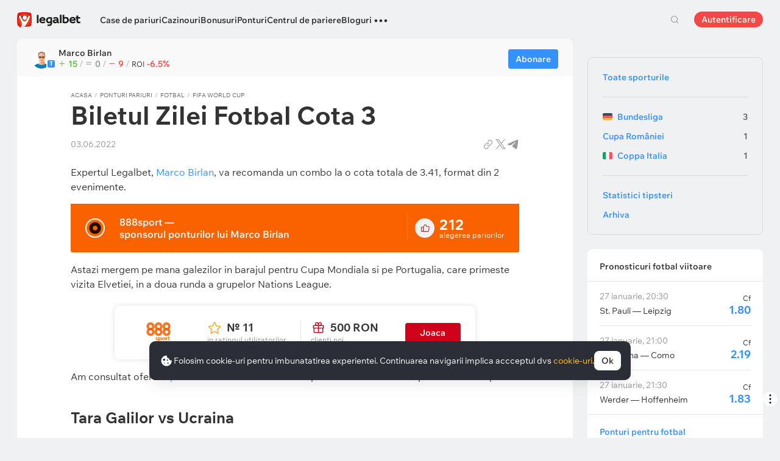

--- FILE ---
content_type: text/html; charset=UTF-8
request_url: https://legalbet.ro/ponturi/biletul-zilei-fotbal-cota-3-05-06-2022-marco-birlan/
body_size: 39251
content:

<!DOCTYPE html>
<html lang="ro">
<head>
    <meta charset="UTF-8">
    <meta name="viewport" content="width=device-width, initial-scale=1">
            <link rel="preload" href="/wp/fonts/legalbet-iconfont.ttf?5bfabeef95d825841caa" as="font" type="font/ttf" crossorigin>
<link rel="preload" href="/wp/fonts/WixMadeforText-Regular.woff2?1137aca054842fc7ec8c" as="font" type="font/woff2" crossorigin>
<link rel="preload" href="/wp/fonts/WixMadeforText-Bold.woff2?5e9e5e4bca623d8fbb12" as="font" type="font/woff2" crossorigin>
<link rel="preload" href="/wp/fonts/WixMadeforText-SemiBold.woff2?00865123f3f9809f1318" as="font" type="font/woff2" crossorigin>
<link rel="preload" href="https://cbzxy.com/ay/loader.js?v=1769475840" as="script" crossorigin>
<link rel="preconnect" href="https://mc.yandex.ru">
<link rel="preconnect" href="https://www.google-analytics.com">
<link rel="preconnect" href="https://www.googletagmanager.com">
<link rel="preconnect" href="https://socket.legalcdn.com">
        <link rel="preload" href="/wp/css/daily-widget.css?b81fae52c561ac319a13" as="style"><link rel="preload" href="/wp/css/bonuses-cards.css?aa30200473bc67c17600" as="style"><link rel="preload" href="/wp/css/site-menu.css?3adb5cc69a6ae43523b8" as="style"><link rel="preload" href="/wp/css/app_css-links-slider.css?fa81aa47e1341fe70870" as="style"><link rel="preload" href="/wp/css/forecasts.css?d4f20798c9cbde0014d6" as="style"><link rel="preload" href="/wp/css/app_css-forecasts.css?8fa80b936af1480d17db" as="style"><link rel="preload" href="/wp/css/app_css-_forecast-filter.css?cca6daabc439bc87c01e" as="style"><link rel="preload" href="/wp/css/app_css-forecast-polling.css?caae359eac980a3d5eca" as="style"><link rel="preload" href="/wp/css/app_css-_tooltip-locked.css?115e3ba15546e6b1fba3" as="style"><link rel="preload" href="/wp/css/app_css-_slider-image-popup.css?59e9901e8e7f7d4c290c" as="style"><link rel="preload" href="/wp/css/app_css-_round-nav.css?066ff54d0d4c92f68251" as="style"><link rel="preload" href="/wp/css/node_modules-swiper-bundle.min.css?4dc49d4413a17629ac12" as="style"><link rel="preload" href="/wp/css/app_css-_slider-base.css?10233e473636f790c799" as="style"><link rel="preload" href="/wp/css/plus-group.css?b59a34a4f01277b41456" as="style"><link rel="stylesheet" href="/wp/css/plus-group.css?b59a34a4f01277b41456"><link rel="stylesheet" href="/wp/css/app_css-_slider-base.css?10233e473636f790c799"><link rel="stylesheet" href="/wp/css/node_modules-swiper-bundle.min.css?4dc49d4413a17629ac12"><link rel="stylesheet" href="/wp/css/app_css-_round-nav.css?066ff54d0d4c92f68251"><link rel="stylesheet" href="/wp/css/app_css-_slider-image-popup.css?59e9901e8e7f7d4c290c"><link rel="stylesheet" href="/wp/css/app_css-_tooltip-locked.css?115e3ba15546e6b1fba3"><link rel="stylesheet" href="/wp/css/app_css-forecast-polling.css?caae359eac980a3d5eca"><link rel="stylesheet" href="/wp/css/app_css-_forecast-filter.css?cca6daabc439bc87c01e"><link rel="stylesheet" href="/wp/css/app_css-forecasts.css?8fa80b936af1480d17db"><link rel="stylesheet" href="/wp/css/forecasts.css?d4f20798c9cbde0014d6"><link rel="stylesheet" href="/wp/css/app_css-links-slider.css?fa81aa47e1341fe70870"><link rel="stylesheet" href="/wp/css/site-menu.css?3adb5cc69a6ae43523b8"><link rel="stylesheet" href="/wp/css/bonuses-cards.css?aa30200473bc67c17600"><link rel="stylesheet" href="/wp/css/daily-widget.css?b81fae52c561ac319a13">

    <style type="text/css">        .c-10001ro,.bar-10001ro:hover,.c-10001-gradientro{background:#6bbff6}.c-10002ro,.bar-10002ro:hover,.c-10002-gradientro{background:#147b45}.c-10003ro,.bar-10003ro:hover,.c-10003-gradientro{background:#0f1c2c}.c-10005ro,.bar-10005ro:hover,.c-10005-gradientro{background:#282828}.c-10006ro,.bar-10006ro:hover,.c-10006-gradientro{background:#fa6200}.c-10007ro,.bar-10007ro:hover,.c-10007-gradientro{background:#ffb90c}.c-10008ro,.bar-10008ro:hover,.c-10008-gradientro{background:#000000}.c-10009ro,.bar-10009ro:hover,.c-10009-gradientro{background:#ec1e27}.c-10010ro,.bar-10010ro:hover,.c-10010-gradientro{background:#e60001}.c-10011ro,.bar-10011ro:hover,.c-10011-gradientro{background:#000000}.c-10016ro,.bar-10016ro:hover,.c-10016-gradientro{background:#e84e0e}.c-10021ro,.bar-10021ro:hover,.c-10021-gradientro{background:#1d1d21}.c-10026ro,.bar-10026ro:hover,.c-10026-gradientro{background:#ee3224}.c-10031ro,.bar-10031ro:hover,.c-10031-gradientro{background:#e42313}.c-10041ro,.bar-10041ro:hover,.c-10041-gradientro{background:#181f29}.c-10046ro,.bar-10046ro:hover,.c-10046-gradientro{background:#002454}.c-10051ro,.bar-10051ro:hover,.c-10051-gradientro{background:#000000}.c-10056ro,.bar-10056ro:hover,.c-10056-gradientro{background:#171717}.c-10061ro,.bar-10061ro:hover,.c-10061-gradientro{background:#ffab2e}.c-10066ro,.bar-10066ro:hover,.c-10066-gradientro{background:#096303}.c-10071ro,.bar-10071ro:hover,.c-10071-gradientro{background:#0f2e5d}.c-10076ro,.bar-10076ro:hover,.c-10076-gradientro{background:#000000}.c-10081ro,.bar-10081ro:hover,.c-10081-gradientro{background:#df0000}.c-10087ro,.bar-10087ro:hover,.c-10087-gradientro{background:#000000}.c-10107ro,.bar-10107ro:hover,.c-10107-gradientro{background:#004d98}.c-999881ro,.bar-999881ro:hover,.c-999881-gradientro{background:#000112}.c-999901ro,.bar-999901ro:hover,.c-999901-gradientro{background:#151719}.c-999921ro,.bar-999921ro:hover,.c-999921-gradientro{background:#000000}.c-1005161ro,.bar-1005161ro:hover,.c-1005161-gradientro{background:#333333}.c-1005461ro,.bar-1005461ro:hover,.c-1005461-gradientro{background:#dd001a}.c-1005501ro,.bar-1005501ro:hover,.c-1005501-gradientro{background:#fd002d}.c-1005521ro,.bar-1005521ro:hover,.c-1005521-gradientro{background:#541e7b}.c-1005561ro,.bar-1005561ro:hover,.c-1005561-gradientro{background:#1e2430}.c-1005581ro,.bar-1005581ro:hover,.c-1005581-gradientro{background:#172b43}.c-1006401ro,.bar-1006401ro:hover,.c-1006401-gradientro{background:#24033f}.c-1006661ro,.bar-1006661ro:hover,.c-1006661-gradientro{background:#000000}.c-1006701ro,.bar-1006701ro:hover,.c-1006701-gradientro{background:#032379}.c-1008601ro,.bar-1008601ro:hover,.c-1008601-gradientro{background:#0f100f}.c-1008604ro,.bar-1008604ro:hover,.c-1008604-gradientro{background:#2a2a2d}.c-1008610ro,.bar-1008610ro:hover,.c-1008610-gradientro{background:#df4d1f}.c-1008611ro,.bar-1008611ro:hover,.c-1008611-gradientro{background:#000000}.c-1008613ro,.bar-1008613ro:hover,.c-1008613-gradientro{background:#161e2d}.c-1008614ro,.bar-1008614ro:hover,.c-1008614-gradientro{background:#000000}.c-1008623ro,.bar-1008623ro:hover,.c-1008623-gradientro{background:#131f2d}.c-1008635ro,.bar-1008635ro:hover,.c-1008635-gradientro{background:#242424}.c-1008636ro,.bar-1008636ro:hover,.c-1008636-gradientro{background:#c12026}.c-1008639ro,.bar-1008639ro:hover,.c-1008639-gradientro{background:#000000}.c-1008640ro,.bar-1008640ro:hover,.c-1008640-gradientro{background:#003166}.c-1008642ro,.bar-1008642ro:hover,.c-1008642-gradientro{background:#000000}.c-1008645ro,.bar-1008645ro:hover,.c-1008645-gradientro{background:#0d0c0c}.c-1008658ro,.bar-1008658ro:hover,.c-1008658-gradientro{background:#0d0d0d}.c-1008659ro,.bar-1008659ro:hover,.c-1008659-gradientro{background:#000000}.c-1008679ro,.bar-1008679ro:hover,.c-1008679-gradientro{background:#1f1a0f}.c-1008680ro,.bar-1008680ro:hover,.c-1008680-gradientro{background:#011443}.c-1008692ro,.bar-1008692ro:hover,.c-1008692-gradientro{background:#d80d83}.c-1008693ro,.bar-1008693ro:hover,.c-1008693-gradientro{background:#0d0d0d}.c-1008694ro,.bar-1008694ro:hover,.c-1008694-gradientro{background:#7ece40}.c-1008730ro,.bar-1008730ro:hover,.c-1008730-gradientro{background:#ff2d48}.c-1008748ro,.bar-1008748ro:hover,.c-1008748-gradientro{background:#0b2a46}.c-1008750ro,.bar-1008750ro:hover,.c-1008750-gradientro{background:#1f113a}.c-1008788ro,.bar-1008788ro:hover,.c-1008788-gradientro{background:#172a32}.c-1008802ro,.bar-1008802ro:hover,.c-1008802-gradientro{background:#000001}.c-1008805ro,.bar-1008805ro:hover,.c-1008805-gradientro{background:#0e1023}.c-1008809ro,.bar-1008809ro:hover,.c-1008809-gradientro{background:#090909}.c-1008811ro,.bar-1008811ro:hover,.c-1008811-gradientro{background:#b22426}.c-1008816ro,.bar-1008816ro:hover,.c-1008816-gradientro{background:#101c2e}.c-1008817ro,.bar-1008817ro:hover,.c-1008817-gradientro{background:#283747}
	</style>
        
    <meta http-equiv="X-UA-Compatible" content="IE=edge">
            <title>Biletul Zilei Fotbal Cota 3 05.06.2022 from date 03 iunie 2022, 14:49</title>
                                    <meta name="description" content="Biletul Zilei Fotbal Cota 3. Vezi ponturile recomandate de expertii si tipsterii Legalbet si pariaza acum!"/>
                <meta name="robots" content="noindex, follow">
    
                        <link rel="shortcut icon" href="https://web.legalcdn.org/img/favicons4/favicon-48x48.ico" >
<link rel="shortcut icon" type="image/png" href="https://web.legalcdn.org/img/favicons4/favicon-48x48.png" >
<link rel="apple-touch-icon" href="https://web.legalcdn.org/wp/images/a2hs-daily/192x192.442db58ae7dac32d1cd3.png">
<link rel="mask-icon" href="https://web.legalcdn.org/img/favicons4/safari-pinned-tab.svg" color="#d0021b">
<meta name="theme-color" content="#ffffff">
            <link rel="manifest" href="/android/webmanifest.json" crossorigin="use-credentials">
        <meta name="msapplication-config" content="browserconfig.xml">
    <meta property="og:locale" content="ro_RO"/>
    <meta property="og:type" content="article"/>
    <meta property="og:site_name" content="legalbet.ro"/>
    <meta property="og:title" content="Biletul Zilei Fotbal Cota 3 05.06.2022 from date 03 iunie 2022, 14:49"/>
    <meta property="og:description" content="Biletul Zilei Fotbal Cota 3. Vezi ponturile recomandate de expertii si tipsterii Legalbet si pariaza acum!"/>
    <meta property="og:url" content="https://legalbet.ro/ponturi/biletul-zilei-fotbal-cota-3-05-06-2022-marco-birlan/"/>
    <meta name="twitter:url" content="https://legalbet.ro/ponturi/biletul-zilei-fotbal-cota-3-05-06-2022-marco-birlan/"/>
    <meta name="twitter:title" content="Biletul Zilei Fotbal Cota 3 05.06.2022 from date 03 iunie 2022, 14:49"/>
    <meta name="twitter:description" content="Biletul Zilei Fotbal Cota 3. Vezi ponturile recomandate de expertii si tipsterii Legalbet si pariaza acum!"/>
                                <meta name="yandex-verification" content="ecb28f890903e5e2" />
            
    	<meta property="og:image"  content="https://static.legalcdn.org/61/68/6299f4dd2d744_1654256861-313x235.jpeg" />
	<meta name="twitter:card" content="summary_large_image" />
	<meta name="twitter:image" content="https://static.legalcdn.org/61/68/6299f4dd2d744_1654256861-313x235.jpeg">
	<meta property="article:published_time" content="2022-06-05T19:00:00+03:00" />
	<meta property="article:modified_time" content="2022-06-03T14:49:43+03:00" />






            
            
    
</head>

<body data-auth="0" class="is-legalbet is-not-mobile  light-theme-menu-flag" data-locale="ro">

<!--site header begin-->



<!--site header end-->

<div class="site-layout ">
    <main class="site-content ">
		                                                        
		        <header class="header site-header compact site-header_sticky ">
            <div class="site-heaer__inner  ">
                <div class="container site-menu-container-js ">
					                    

<div class="site-header-new-menu-container">
	<div class="new-site-menu-vue ssr-vue-app"
		 data-data="{&quot;menu_items&quot;:[{&quot;id&quot;:&quot;89761de0-b6c7-439b-9229-7343c8e22fa8&quot;,&quot;url&quot;:&quot;&quot;,&quot;icon&quot;:&quot;&quot;,&quot;type&quot;:&quot;section&quot;,&quot;level&quot;:1,&quot;title&quot;:&quot;&quot;,&quot;status&quot;:&quot;&quot;,&quot;children&quot;:[{&quot;id&quot;:&quot;9db4b70d-9cb0-4c29-a582-67755cb341df&quot;,&quot;url&quot;:&quot;\/case-de-pariuri-licentiate\/&quot;,&quot;icon&quot;:&quot;rating&quot;,&quot;type&quot;:&quot;menu&quot;,&quot;level&quot;:1,&quot;title&quot;:&quot;Case de pariuri&quot;,&quot;status&quot;:&quot;&quot;,&quot;children&quot;:[{&quot;id&quot;:&quot;5aba3f33-f84c-4d05-b7d1-b801e8424bb4&quot;,&quot;url&quot;:&quot;&quot;,&quot;icon&quot;:&quot;&quot;,&quot;type&quot;:&quot;section&quot;,&quot;level&quot;:2,&quot;title&quot;:&quot;&quot;,&quot;status&quot;:&quot;&quot;,&quot;children&quot;:[{&quot;id&quot;:&quot;2bf15bbd-c2e1-42ab-b5d0-36e54b8dcd44&quot;,&quot;url&quot;:&quot;\/case-de-pariuri-licentiate\/&quot;,&quot;icon&quot;:&quot;&quot;,&quot;type&quot;:&quot;menu&quot;,&quot;level&quot;:2,&quot;title&quot;:&quot;Toate casele de pariuri&quot;,&quot;status&quot;:&quot;&quot;,&quot;children&quot;:[],&quot;iconPool&quot;:&quot;generalIconPool&quot;,&quot;isHidden&quot;:false,&quot;menuType&quot;:&quot;default&quot;,&quot;slimColumn&quot;:false,&quot;isDefaultShow&quot;:false,&quot;isHiddenDesktop&quot;:true,&quot;geoAllowedLocales&quot;:[]},{&quot;id&quot;:&quot;1c91a7fe-cd50-41b1-af92-a99277f9fc01&quot;,&quot;url&quot;:&quot;&quot;,&quot;icon&quot;:&quot;forecasts-2&quot;,&quot;type&quot;:&quot;menu&quot;,&quot;level&quot;:2,&quot;title&quot;:&quot;Rating casa de pariuri&quot;,&quot;status&quot;:&quot;&quot;,&quot;children&quot;:[{&quot;id&quot;:&quot;253e2a7b-6a84-4446-8f41-bb44b7db2147&quot;,&quot;url&quot;:&quot;&quot;,&quot;icon&quot;:&quot;&quot;,&quot;type&quot;:&quot;section&quot;,&quot;level&quot;:3,&quot;title&quot;:&quot;&quot;,&quot;status&quot;:&quot;&quot;,&quot;children&quot;:[{&quot;id&quot;:&quot;5ee4986f-f2e5-4ba4-928c-dbca242b4001&quot;,&quot;url&quot;:&quot;\/rating-bonus\/&quot;,&quot;icon&quot;:&quot;bonus-raiting&quot;,&quot;type&quot;:&quot;menu&quot;,&quot;level&quot;:3,&quot;title&quot;:&quot;Bonusuri favorabile&quot;,&quot;status&quot;:&quot;&quot;,&quot;children&quot;:[],&quot;iconPool&quot;:&quot;generalIconPool&quot;,&quot;isHidden&quot;:false,&quot;menuType&quot;:&quot;default&quot;,&quot;slimColumn&quot;:false,&quot;isDefaultShow&quot;:false,&quot;isHiddenDesktop&quot;:false,&quot;geoAllowedLocales&quot;:[]},{&quot;id&quot;:&quot;ecfaaaba-4018-4199-9817-c5d6b4548d6b&quot;,&quot;url&quot;:&quot;\/rating-oferta\/&quot;,&quot;icon&quot;:&quot;upright&quot;,&quot;type&quot;:&quot;menu&quot;,&quot;level&quot;:3,&quot;title&quot;:&quot;Cea mai bun\u0103 cot\u0103&quot;,&quot;status&quot;:&quot;&quot;,&quot;children&quot;:[],&quot;iconPool&quot;:&quot;generalIconPool&quot;,&quot;isHidden&quot;:false,&quot;menuType&quot;:&quot;default&quot;,&quot;slimColumn&quot;:false,&quot;isDefaultShow&quot;:false,&quot;isHiddenDesktop&quot;:false,&quot;geoAllowedLocales&quot;:[]},{&quot;id&quot;:&quot;4c828ca2-f6c2-4ae2-a029-5922b76c102f&quot;,&quot;url&quot;:&quot;\/rating-utilizator\/&quot;,&quot;icon&quot;:&quot;like&quot;,&quot;type&quot;:&quot;menu&quot;,&quot;level&quot;:3,&quot;title&quot;:&quot;Selec\u021bia utilizatorilor&quot;,&quot;status&quot;:&quot;&quot;,&quot;children&quot;:[],&quot;iconPool&quot;:&quot;generalIconPool&quot;,&quot;isHidden&quot;:false,&quot;menuType&quot;:&quot;default&quot;,&quot;slimColumn&quot;:false,&quot;isDefaultShow&quot;:false,&quot;isHiddenDesktop&quot;:false,&quot;geoAllowedLocales&quot;:[]},{&quot;id&quot;:&quot;64b7eafd-f4fa-4a78-b072-3786e9824395&quot;,&quot;url&quot;:&quot;\/rating-cote\/&quot;,&quot;icon&quot;:&quot;percent&quot;,&quot;type&quot;:&quot;menu&quot;,&quot;level&quot;:3,&quot;title&quot;:&quot;Cote&quot;,&quot;status&quot;:&quot;&quot;,&quot;children&quot;:[],&quot;iconPool&quot;:&quot;generalIconPool&quot;,&quot;isHidden&quot;:false,&quot;menuType&quot;:&quot;default&quot;,&quot;slimColumn&quot;:false,&quot;isDefaultShow&quot;:false,&quot;isHiddenDesktop&quot;:false,&quot;geoAllowedLocales&quot;:[]},{&quot;id&quot;:&quot;6b04dcb7-ef25-4fc7-a3f9-6d932fc3465c&quot;,&quot;url&quot;:&quot;\/case-de-pariuri\/sets\/internationale\/&quot;,&quot;icon&quot;:&quot;globe&quot;,&quot;type&quot;:&quot;menu&quot;,&quot;level&quot;:3,&quot;title&quot;:&quot;Case de pariuri interna\u021bionale&quot;,&quot;status&quot;:&quot;&quot;,&quot;children&quot;:[],&quot;iconPool&quot;:&quot;generalIconPool&quot;,&quot;isHidden&quot;:false,&quot;menuType&quot;:&quot;default&quot;,&quot;slimColumn&quot;:false,&quot;isDefaultShow&quot;:false,&quot;isHiddenDesktop&quot;:false,&quot;geoAllowedLocales&quot;:[]},{&quot;id&quot;:&quot;2ef644d3-653c-45c9-8de9-222c90c9e195&quot;,&quot;url&quot;:&quot;\/rating-live\/&quot;,&quot;icon&quot;:&quot;live&quot;,&quot;type&quot;:&quot;menu&quot;,&quot;level&quot;:3,&quot;title&quot;:&quot;Pariuri Live&quot;,&quot;status&quot;:&quot;&quot;,&quot;children&quot;:[],&quot;iconPool&quot;:&quot;generalIconPool&quot;,&quot;isHidden&quot;:false,&quot;menuType&quot;:&quot;default&quot;,&quot;slimColumn&quot;:false,&quot;isDefaultShow&quot;:false,&quot;isHiddenDesktop&quot;:false,&quot;geoAllowedLocales&quot;:[]},{&quot;id&quot;:&quot;1c20f46b-b494-440a-a0e9-4ad327fba297&quot;,&quot;url&quot;:&quot;\/rating-cybersport\/&quot;,&quot;icon&quot;:&quot;cybersport&quot;,&quot;type&quot;:&quot;menu&quot;,&quot;level&quot;:3,&quot;title&quot;:&quot;Pariuri pe E-sports&quot;,&quot;status&quot;:&quot;&quot;,&quot;children&quot;:[],&quot;iconPool&quot;:&quot;generalIconPool&quot;,&quot;isHidden&quot;:false,&quot;menuType&quot;:&quot;default&quot;,&quot;slimColumn&quot;:false,&quot;isDefaultShow&quot;:false,&quot;isHiddenDesktop&quot;:false,&quot;geoAllowedLocales&quot;:[]}],&quot;iconPool&quot;:&quot;generalIconPool&quot;,&quot;isHidden&quot;:false,&quot;menuType&quot;:&quot;default&quot;,&quot;slimColumn&quot;:false,&quot;isDefaultShow&quot;:false,&quot;isHiddenDesktop&quot;:false,&quot;geoAllowedLocales&quot;:[]}],&quot;iconPool&quot;:&quot;generalIconPool&quot;,&quot;isHidden&quot;:false,&quot;menuType&quot;:&quot;default&quot;,&quot;slimColumn&quot;:false,&quot;isDefaultShow&quot;:true,&quot;isHiddenDesktop&quot;:false,&quot;geoAllowedLocales&quot;:[]},{&quot;id&quot;:&quot;c7fa761b-7357-4aab-b352-09b5991c1008&quot;,&quot;url&quot;:&quot;\/aplicatii-pariuri-sportive\/&quot;,&quot;icon&quot;:&quot;mobile&quot;,&quot;type&quot;:&quot;menu&quot;,&quot;level&quot;:2,&quot;title&quot;:&quot;Versiune mobil\u0103&quot;,&quot;status&quot;:&quot;&quot;,&quot;children&quot;:[],&quot;iconPool&quot;:&quot;generalIconPool&quot;,&quot;isHidden&quot;:false,&quot;menuType&quot;:&quot;default&quot;,&quot;slimColumn&quot;:false,&quot;isDefaultShow&quot;:false,&quot;isHiddenDesktop&quot;:false,&quot;geoAllowedLocales&quot;:[]},{&quot;id&quot;:&quot;41b99a4d-8af5-4925-9c08-74a368c2fc6e&quot;,&quot;url&quot;:&quot;&quot;,&quot;icon&quot;:&quot;handball&quot;,&quot;type&quot;:&quot;menu&quot;,&quot;level&quot;:2,&quot;title&quot;:&quot;De sport&quot;,&quot;status&quot;:&quot;&quot;,&quot;children&quot;:[{&quot;id&quot;:&quot;359cc046-68f7-4a65-931d-4671597f590e&quot;,&quot;url&quot;:&quot;&quot;,&quot;icon&quot;:&quot;&quot;,&quot;type&quot;:&quot;section&quot;,&quot;level&quot;:3,&quot;title&quot;:&quot;&quot;,&quot;status&quot;:&quot;&quot;,&quot;children&quot;:[{&quot;id&quot;:&quot;054a8433-d103-4c16-b555-f149c7f16dad&quot;,&quot;url&quot;:&quot;\/case-de-pariuri\/sets\/tenis\/&quot;,&quot;icon&quot;:&quot;tennis&quot;,&quot;type&quot;:&quot;menu&quot;,&quot;level&quot;:3,&quot;title&quot;:&quot;Tenis&quot;,&quot;status&quot;:&quot;&quot;,&quot;children&quot;:[],&quot;iconPool&quot;:&quot;generalIconPool&quot;,&quot;isHidden&quot;:false,&quot;menuType&quot;:&quot;default&quot;,&quot;slimColumn&quot;:false,&quot;isDefaultShow&quot;:false,&quot;isHiddenDesktop&quot;:false,&quot;geoAllowedLocales&quot;:[]},{&quot;id&quot;:&quot;4b75669e-dc39-46c2-a5cd-12fd64e8d01e&quot;,&quot;url&quot;:&quot;\/case-de-pariuri\/sets\/baschet\/&quot;,&quot;icon&quot;:&quot;basketball&quot;,&quot;type&quot;:&quot;menu&quot;,&quot;level&quot;:3,&quot;title&quot;:&quot;Baschet&quot;,&quot;status&quot;:&quot;&quot;,&quot;children&quot;:[],&quot;iconPool&quot;:&quot;generalIconPool&quot;,&quot;isHidden&quot;:false,&quot;menuType&quot;:&quot;default&quot;,&quot;slimColumn&quot;:false,&quot;isDefaultShow&quot;:false,&quot;isHiddenDesktop&quot;:false,&quot;geoAllowedLocales&quot;:[]},{&quot;id&quot;:&quot;447f8e42-3366-4d9a-a6b9-44ebfe193235&quot;,&quot;url&quot;:&quot;\/case-de-pariuri\/sets\/box\/&quot;,&quot;icon&quot;:&quot;boxing&quot;,&quot;type&quot;:&quot;menu&quot;,&quot;level&quot;:3,&quot;title&quot;:&quot;Box&quot;,&quot;status&quot;:&quot;&quot;,&quot;children&quot;:[],&quot;iconPool&quot;:&quot;generalIconPool&quot;,&quot;isHidden&quot;:false,&quot;menuType&quot;:&quot;default&quot;,&quot;slimColumn&quot;:false,&quot;isDefaultShow&quot;:false,&quot;isHiddenDesktop&quot;:false,&quot;geoAllowedLocales&quot;:[]},{&quot;id&quot;:&quot;7bf232f1-9b55-4a4f-b1cb-3df9aa88ad66&quot;,&quot;url&quot;:&quot;\/case-de-pariuri\/sets\/formula-1\/&quot;,&quot;icon&quot;:&quot;f1&quot;,&quot;type&quot;:&quot;menu&quot;,&quot;level&quot;:3,&quot;title&quot;:&quot;Formula 1&quot;,&quot;status&quot;:&quot;&quot;,&quot;children&quot;:[],&quot;iconPool&quot;:&quot;generalIconPool&quot;,&quot;isHidden&quot;:false,&quot;menuType&quot;:&quot;default&quot;,&quot;slimColumn&quot;:false,&quot;isDefaultShow&quot;:false,&quot;isHiddenDesktop&quot;:false,&quot;geoAllowedLocales&quot;:[]},{&quot;id&quot;:&quot;5f3bf7e4-c1e0-4b99-88d5-dd1be50afcbd&quot;,&quot;url&quot;:&quot;\/case-de-pariuri\/sets\/fotbal\/&quot;,&quot;icon&quot;:&quot;football-total&quot;,&quot;type&quot;:&quot;menu&quot;,&quot;level&quot;:3,&quot;title&quot;:&quot;Fotbal&quot;,&quot;status&quot;:&quot;&quot;,&quot;children&quot;:[],&quot;iconPool&quot;:&quot;generalIconPool&quot;,&quot;isHidden&quot;:false,&quot;menuType&quot;:&quot;default&quot;,&quot;slimColumn&quot;:false,&quot;isDefaultShow&quot;:false,&quot;isHiddenDesktop&quot;:false,&quot;geoAllowedLocales&quot;:[]},{&quot;id&quot;:&quot;72f6527c-cc56-447f-a90d-c9862c2c76ed&quot;,&quot;url&quot;:&quot;\/case-de-pariuri\/sets\/volei\/&quot;,&quot;icon&quot;:&quot;volleyball&quot;,&quot;type&quot;:&quot;menu&quot;,&quot;level&quot;:3,&quot;title&quot;:&quot;Volei&quot;,&quot;status&quot;:&quot;&quot;,&quot;children&quot;:[],&quot;iconPool&quot;:&quot;generalIconPool&quot;,&quot;isHidden&quot;:false,&quot;menuType&quot;:&quot;default&quot;,&quot;slimColumn&quot;:false,&quot;isDefaultShow&quot;:false,&quot;isHiddenDesktop&quot;:false,&quot;geoAllowedLocales&quot;:[]},{&quot;id&quot;:&quot;bd520738-56de-43b6-bf4e-93ac03c97470&quot;,&quot;url&quot;:&quot;\/case-de-pariuri\/sets\/nba\/&quot;,&quot;icon&quot;:&quot;basketball&quot;,&quot;type&quot;:&quot;menu&quot;,&quot;level&quot;:3,&quot;title&quot;:&quot;NBA&quot;,&quot;status&quot;:&quot;&quot;,&quot;children&quot;:[],&quot;iconPool&quot;:&quot;generalIconPool&quot;,&quot;isHidden&quot;:false,&quot;menuType&quot;:&quot;default&quot;,&quot;slimColumn&quot;:false,&quot;isDefaultShow&quot;:false,&quot;isHiddenDesktop&quot;:false,&quot;geoAllowedLocales&quot;:[]},{&quot;id&quot;:&quot;3623b895-a1eb-45ec-aacc-88abc5852c6c&quot;,&quot;url&quot;:&quot;\/case-de-pariuri\/sets\/ufc\/&quot;,&quot;icon&quot;:&quot;mma&quot;,&quot;type&quot;:&quot;menu&quot;,&quot;level&quot;:3,&quot;title&quot;:&quot;UFC&quot;,&quot;status&quot;:&quot;&quot;,&quot;children&quot;:[],&quot;iconPool&quot;:&quot;generalIconPool&quot;,&quot;isHidden&quot;:false,&quot;menuType&quot;:&quot;default&quot;,&quot;slimColumn&quot;:false,&quot;isDefaultShow&quot;:false,&quot;isHiddenDesktop&quot;:false,&quot;geoAllowedLocales&quot;:[]}],&quot;iconPool&quot;:&quot;generalIconPool&quot;,&quot;isHidden&quot;:false,&quot;menuType&quot;:&quot;default&quot;,&quot;slimColumn&quot;:false,&quot;isDefaultShow&quot;:false,&quot;isHiddenDesktop&quot;:false,&quot;geoAllowedLocales&quot;:[]}],&quot;iconPool&quot;:&quot;generalIconPool&quot;,&quot;isHidden&quot;:false,&quot;menuType&quot;:&quot;default&quot;,&quot;slimColumn&quot;:false,&quot;isDefaultShow&quot;:false,&quot;isHiddenDesktop&quot;:false,&quot;geoAllowedLocales&quot;:[]}],&quot;iconPool&quot;:&quot;generalIconPool&quot;,&quot;isHidden&quot;:false,&quot;isDefaultShow&quot;:false,&quot;geoAllowedLocales&quot;:[]}],&quot;iconPool&quot;:&quot;generalIconPool&quot;,&quot;isHidden&quot;:false,&quot;isDefaultShow&quot;:false,&quot;geoAllowedLocales&quot;:[]},{&quot;id&quot;:&quot;26217c6b-9fb8-4a62-8835-97c2196e85ba&quot;,&quot;url&quot;:&quot;\/cazinouri\/&quot;,&quot;icon&quot;:&quot;casino&quot;,&quot;type&quot;:&quot;menu&quot;,&quot;level&quot;:1,&quot;title&quot;:&quot;Cazinouri&quot;,&quot;status&quot;:&quot;&quot;,&quot;children&quot;:[{&quot;id&quot;:&quot;bc3eaf4f-80f8-4f79-984c-d34bc768f49b&quot;,&quot;url&quot;:&quot;&quot;,&quot;icon&quot;:&quot;&quot;,&quot;type&quot;:&quot;section&quot;,&quot;level&quot;:2,&quot;title&quot;:&quot;&quot;,&quot;status&quot;:&quot;&quot;,&quot;children&quot;:[{&quot;id&quot;:&quot;61b662c8-89ee-4a38-aa95-c822eb7e841e&quot;,&quot;url&quot;:&quot;\/cazinouri\/&quot;,&quot;icon&quot;:&quot;casino&quot;,&quot;type&quot;:&quot;menu&quot;,&quot;level&quot;:2,&quot;title&quot;:&quot;Toate cazinourile online&quot;,&quot;status&quot;:&quot;&quot;,&quot;children&quot;:[],&quot;iconPool&quot;:&quot;generalIconPool&quot;,&quot;isHidden&quot;:false,&quot;isDefaultShow&quot;:false,&quot;isHiddenDesktop&quot;:true,&quot;geoAllowedLocales&quot;:[]},{&quot;id&quot;:&quot;ce4fa0b4-1936-40ed-9451-ebb49795daca&quot;,&quot;url&quot;:&quot;&quot;,&quot;icon&quot;:&quot;roulette&quot;,&quot;type&quot;:&quot;menu&quot;,&quot;level&quot;:2,&quot;title&quot;:&quot;Tipuri de cazinouri&quot;,&quot;status&quot;:&quot;&quot;,&quot;children&quot;:[{&quot;id&quot;:&quot;86d11439-b534-4395-b71d-7e64345e39dc&quot;,&quot;url&quot;:&quot;&quot;,&quot;icon&quot;:&quot;&quot;,&quot;type&quot;:&quot;section&quot;,&quot;level&quot;:3,&quot;title&quot;:&quot;&quot;,&quot;status&quot;:&quot;&quot;,&quot;children&quot;:[{&quot;id&quot;:&quot;1c565d74-41ff-4f5c-8a7f-f0a8bf4b9c40&quot;,&quot;url&quot;:&quot;\/cazinouri\/sets\/depunere-minima\/&quot;,&quot;icon&quot;:&quot;&quot;,&quot;type&quot;:&quot;menu&quot;,&quot;level&quot;:3,&quot;title&quot;:&quot;Cazinouri Cu Depunere Minim\u0103&quot;,&quot;status&quot;:&quot;&quot;,&quot;children&quot;:[],&quot;iconPool&quot;:&quot;generalIconPool&quot;,&quot;isHidden&quot;:false,&quot;menuType&quot;:&quot;default&quot;,&quot;slimColumn&quot;:false,&quot;isDefaultShow&quot;:false,&quot;isHiddenDesktop&quot;:false,&quot;geoAllowedLocales&quot;:[]},{&quot;id&quot;:&quot;42b1a46f-ef4c-4af5-ba82-0101568f4759&quot;,&quot;url&quot;:&quot;\/cazinouri\/sets\/depunere-minima-10-lei\/&quot;,&quot;icon&quot;:&quot;&quot;,&quot;type&quot;:&quot;menu&quot;,&quot;level&quot;:3,&quot;title&quot;:&quot;Cazinouri Depunere Minim\u0103 10 Lei&quot;,&quot;status&quot;:&quot;&quot;,&quot;children&quot;:[],&quot;iconPool&quot;:&quot;generalIconPool&quot;,&quot;isHidden&quot;:false,&quot;menuType&quot;:&quot;default&quot;,&quot;slimColumn&quot;:false,&quot;isDefaultShow&quot;:false,&quot;isHiddenDesktop&quot;:false,&quot;geoAllowedLocales&quot;:[]},{&quot;id&quot;:&quot;0b8f63f6-22f4-4ec3-a2aa-b4d831788838&quot;,&quot;url&quot;:&quot;\/cazinouri\/sets\/bani-reali\/&quot;,&quot;icon&quot;:&quot;&quot;,&quot;type&quot;:&quot;menu&quot;,&quot;level&quot;:3,&quot;title&quot;:&quot;Cazinouri Pe Bani Reali&quot;,&quot;status&quot;:&quot;&quot;,&quot;children&quot;:[],&quot;iconPool&quot;:&quot;generalIconPool&quot;,&quot;isHidden&quot;:false,&quot;menuType&quot;:&quot;default&quot;,&quot;slimColumn&quot;:false,&quot;isDefaultShow&quot;:false,&quot;isHiddenDesktop&quot;:false,&quot;geoAllowedLocales&quot;:[]},{&quot;id&quot;:&quot;e9f6d801-757b-4977-91f6-a16fa65dd2c4&quot;,&quot;url&quot;:&quot;\/cazinouri\/sets\/cazinouri-mobile\/&quot;,&quot;icon&quot;:&quot;&quot;,&quot;type&quot;:&quot;menu&quot;,&quot;level&quot;:3,&quot;title&quot;:&quot;Cazinouri Pe Mobil&quot;,&quot;status&quot;:&quot;&quot;,&quot;children&quot;:[],&quot;iconPool&quot;:&quot;generalIconPool&quot;,&quot;isHidden&quot;:false,&quot;menuType&quot;:&quot;default&quot;,&quot;slimColumn&quot;:false,&quot;isDefaultShow&quot;:false,&quot;isHiddenDesktop&quot;:false,&quot;geoAllowedLocales&quot;:[]},{&quot;id&quot;:&quot;9f655b45-514e-4fd5-a31e-0552ce0c2324&quot;,&quot;url&quot;:&quot;\/cazinouri\/sets\/straine\/&quot;,&quot;icon&quot;:&quot;&quot;,&quot;type&quot;:&quot;menu&quot;,&quot;level&quot;:3,&quot;title&quot;:&quot;Cazinouri str\u0103ine &quot;,&quot;status&quot;:&quot;&quot;,&quot;children&quot;:[],&quot;iconPool&quot;:&quot;generalIconPool&quot;,&quot;isHidden&quot;:false,&quot;menuType&quot;:&quot;default&quot;,&quot;slimColumn&quot;:false,&quot;isDefaultShow&quot;:false,&quot;isHiddenDesktop&quot;:false,&quot;geoAllowedLocales&quot;:[]},{&quot;id&quot;:&quot;ea4d7b61-cf2e-48f9-b937-e1dfb2199433&quot;,&quot;url&quot;:&quot;\/cazinouri\/sets\/care-platesc\/&quot;,&quot;icon&quot;:&quot;&quot;,&quot;type&quot;:&quot;menu&quot;,&quot;level&quot;:3,&quot;title&quot;:&quot;Cazinouri Care Pl\u0103tesc&quot;,&quot;status&quot;:&quot;&quot;,&quot;children&quot;:[],&quot;iconPool&quot;:&quot;generalIconPool&quot;,&quot;isHidden&quot;:false,&quot;menuType&quot;:&quot;default&quot;,&quot;slimColumn&quot;:false,&quot;isDefaultShow&quot;:false,&quot;isHiddenDesktop&quot;:false,&quot;geoAllowedLocales&quot;:[]},{&quot;id&quot;:&quot;2010e0ae-c70d-498c-960d-52bfc241f38a&quot;,&quot;url&quot;:&quot;\/cazinouri\/live\/&quot;,&quot;icon&quot;:&quot;&quot;,&quot;type&quot;:&quot;menu&quot;,&quot;level&quot;:3,&quot;title&quot;:&quot;Live casino&quot;,&quot;status&quot;:&quot;&quot;,&quot;children&quot;:[],&quot;iconPool&quot;:&quot;generalIconPool&quot;,&quot;isHidden&quot;:false,&quot;menuType&quot;:&quot;default&quot;,&quot;slimColumn&quot;:false,&quot;isDefaultShow&quot;:false,&quot;isHiddenDesktop&quot;:false,&quot;geoAllowedLocales&quot;:[]}],&quot;iconPool&quot;:&quot;generalIconPool&quot;,&quot;isHidden&quot;:false,&quot;menuType&quot;:&quot;default&quot;,&quot;slimColumn&quot;:false,&quot;isDefaultShow&quot;:false,&quot;isHiddenDesktop&quot;:false,&quot;geoAllowedLocales&quot;:[]}],&quot;iconPool&quot;:&quot;generalIconPool&quot;,&quot;isHidden&quot;:false,&quot;menuType&quot;:&quot;default&quot;,&quot;slimColumn&quot;:false,&quot;isDefaultShow&quot;:false,&quot;isHiddenDesktop&quot;:false,&quot;geoAllowedLocales&quot;:[]},{&quot;id&quot;:&quot;6340b86d-f2d7-4c26-9ea5-9eb083d2ad9c&quot;,&quot;url&quot;:&quot;&quot;,&quot;icon&quot;:&quot;bonus-fill&quot;,&quot;type&quot;:&quot;menu&quot;,&quot;level&quot;:2,&quot;title&quot;:&quot;Bonusuri de cazino&quot;,&quot;status&quot;:&quot;&quot;,&quot;children&quot;:[{&quot;id&quot;:&quot;57f3eb86-81a9-4bf4-8b31-782ec420f371&quot;,&quot;url&quot;:&quot;&quot;,&quot;icon&quot;:&quot;&quot;,&quot;type&quot;:&quot;section&quot;,&quot;level&quot;:3,&quot;title&quot;:&quot;&quot;,&quot;status&quot;:&quot;&quot;,&quot;children&quot;:[{&quot;id&quot;:&quot;ba1d1fc3-13c0-4a2b-93c5-8c611d9218f4&quot;,&quot;url&quot;:&quot;\/cazinouri\/bonusuri\/&quot;,&quot;icon&quot;:&quot;&quot;,&quot;type&quot;:&quot;menu&quot;,&quot;level&quot;:3,&quot;title&quot;:&quot;Cazinouri cu bonusuri&quot;,&quot;status&quot;:&quot;&quot;,&quot;children&quot;:[],&quot;iconPool&quot;:&quot;generalIconPool&quot;,&quot;isHidden&quot;:false,&quot;menuType&quot;:&quot;default&quot;,&quot;slimColumn&quot;:false,&quot;isDefaultShow&quot;:false,&quot;isHiddenDesktop&quot;:false,&quot;geoAllowedLocales&quot;:[]},{&quot;id&quot;:&quot;8ba63cc4-0cbc-4c35-87cc-9277c575c403&quot;,&quot;url&quot;:&quot;\/cazinouri\/bonusuri\/bonusuri-la-inregistrare\/&quot;,&quot;icon&quot;:&quot;&quot;,&quot;type&quot;:&quot;menu&quot;,&quot;level&quot;:3,&quot;title&quot;:&quot;Bonus de Bun Venit&quot;,&quot;status&quot;:&quot;&quot;,&quot;children&quot;:[],&quot;iconPool&quot;:&quot;generalIconPool&quot;,&quot;isHidden&quot;:false,&quot;menuType&quot;:&quot;default&quot;,&quot;slimColumn&quot;:false,&quot;isDefaultShow&quot;:false,&quot;isHiddenDesktop&quot;:false,&quot;geoAllowedLocales&quot;:[]},{&quot;id&quot;:&quot;37961800-5bc1-4c7c-8ef8-994188b4e157&quot;,&quot;url&quot;:&quot;\/cazinouri\/bonusuri\/bonusuri-fara-depunere\/&quot;,&quot;icon&quot;:&quot;&quot;,&quot;type&quot;:&quot;menu&quot;,&quot;level&quot;:3,&quot;title&quot;:&quot;Bonusuri Casino F\u0103r\u0103 Depunere&quot;,&quot;status&quot;:&quot;&quot;,&quot;children&quot;:[],&quot;iconPool&quot;:&quot;generalIconPool&quot;,&quot;isHidden&quot;:false,&quot;menuType&quot;:&quot;default&quot;,&quot;slimColumn&quot;:false,&quot;isDefaultShow&quot;:false,&quot;isHiddenDesktop&quot;:false,&quot;geoAllowedLocales&quot;:[]},{&quot;id&quot;:&quot;9bdb07a9-cac6-46e5-acd9-09e2e335ba81&quot;,&quot;url&quot;:&quot;\/cazinouri\/rotiri-gratuite\/&quot;,&quot;icon&quot;:&quot;&quot;,&quot;type&quot;:&quot;menu&quot;,&quot;level&quot;:3,&quot;title&quot;:&quot;Rotiri Gratuite&quot;,&quot;status&quot;:&quot;&quot;,&quot;children&quot;:[],&quot;iconPool&quot;:&quot;generalIconPool&quot;,&quot;isHidden&quot;:false,&quot;menuType&quot;:&quot;default&quot;,&quot;slimColumn&quot;:false,&quot;isDefaultShow&quot;:false,&quot;isHiddenDesktop&quot;:false,&quot;geoAllowedLocales&quot;:[]},{&quot;id&quot;:&quot;4a5f12db-4f09-4c77-b5d4-38ca7fade8ff&quot;,&quot;url&quot;:&quot;\/cazinouri\/bonusuri\/fara-rulaj\/&quot;,&quot;icon&quot;:&quot;&quot;,&quot;type&quot;:&quot;menu&quot;,&quot;level&quot;:3,&quot;title&quot;:&quot;Bonus f\u0103r\u0103 rulaj&quot;,&quot;status&quot;:&quot;&quot;,&quot;children&quot;:[],&quot;iconPool&quot;:&quot;generalIconPool&quot;,&quot;isHidden&quot;:false,&quot;menuType&quot;:&quot;default&quot;,&quot;slimColumn&quot;:false,&quot;isDefaultShow&quot;:false,&quot;isHiddenDesktop&quot;:false,&quot;geoAllowedLocales&quot;:[]},{&quot;id&quot;:&quot;73892248-4d7b-4205-b378-0bf3ae484d6b&quot;,&quot;url&quot;:&quot;\/cazinouri\/sets\/roata-norocului\/&quot;,&quot;icon&quot;:&quot;&quot;,&quot;type&quot;:&quot;menu&quot;,&quot;level&quot;:3,&quot;title&quot;:&quot;Roata Norocului&quot;,&quot;status&quot;:&quot;&quot;,&quot;children&quot;:[],&quot;iconPool&quot;:&quot;generalIconPool&quot;,&quot;isHidden&quot;:false,&quot;menuType&quot;:&quot;default&quot;,&quot;slimColumn&quot;:false,&quot;isDefaultShow&quot;:false,&quot;isHiddenDesktop&quot;:false,&quot;geoAllowedLocales&quot;:[]}],&quot;iconPool&quot;:&quot;generalIconPool&quot;,&quot;isHidden&quot;:false,&quot;menuType&quot;:&quot;default&quot;,&quot;slimColumn&quot;:false,&quot;isDefaultShow&quot;:false,&quot;isHiddenDesktop&quot;:false,&quot;geoAllowedLocales&quot;:[]}],&quot;iconPool&quot;:&quot;generalIconPool&quot;,&quot;isHidden&quot;:false,&quot;menuType&quot;:&quot;default&quot;,&quot;slimColumn&quot;:false,&quot;isDefaultShow&quot;:true,&quot;isHiddenDesktop&quot;:false,&quot;geoAllowedLocales&quot;:[]},{&quot;id&quot;:&quot;bd183732-0cc6-4f9b-9417-1439564820d6&quot;,&quot;url&quot;:&quot;&quot;,&quot;icon&quot;:&quot;money&quot;,&quot;type&quot;:&quot;menu&quot;,&quot;level&quot;:2,&quot;title&quot;:&quot;Dup\u0103 metoda de plat\u0103&quot;,&quot;status&quot;:&quot;&quot;,&quot;children&quot;:[{&quot;id&quot;:&quot;76c1a424-4c3e-406d-a9da-903083d47cef&quot;,&quot;url&quot;:&quot;&quot;,&quot;icon&quot;:&quot;&quot;,&quot;type&quot;:&quot;section&quot;,&quot;level&quot;:3,&quot;title&quot;:&quot;&quot;,&quot;status&quot;:&quot;&quot;,&quot;children&quot;:[{&quot;id&quot;:&quot;3a969aac-8392-4885-b3a5-f24e26a57b96&quot;,&quot;url&quot;:&quot;\/cazinouri\/sets\/abon\/&quot;,&quot;icon&quot;:&quot;&quot;,&quot;type&quot;:&quot;menu&quot;,&quot;level&quot;:3,&quot;title&quot;:&quot;Abon&quot;,&quot;status&quot;:&quot;&quot;,&quot;children&quot;:[],&quot;iconPool&quot;:&quot;generalIconPool&quot;,&quot;isHidden&quot;:false,&quot;menuType&quot;:&quot;default&quot;,&quot;slimColumn&quot;:false,&quot;isDefaultShow&quot;:false,&quot;isHiddenDesktop&quot;:false,&quot;geoAllowedLocales&quot;:[]},{&quot;id&quot;:&quot;807ffe9a-06be-43b0-964e-6b270ab925e7&quot;,&quot;url&quot;:&quot;\/cazinouri\/sets\/agency\/&quot;,&quot;icon&quot;:&quot;&quot;,&quot;type&quot;:&quot;menu&quot;,&quot;level&quot;:3,&quot;title&quot;:&quot;Agen\u021bie  &quot;,&quot;status&quot;:&quot;&quot;,&quot;children&quot;:[],&quot;iconPool&quot;:&quot;generalIconPool&quot;,&quot;isHidden&quot;:false,&quot;menuType&quot;:&quot;default&quot;,&quot;slimColumn&quot;:false,&quot;isDefaultShow&quot;:false,&quot;isHiddenDesktop&quot;:false,&quot;geoAllowedLocales&quot;:[]},{&quot;id&quot;:&quot;958912da-7012-48e9-bc99-88409833e702&quot;,&quot;url&quot;:&quot;\/cazinouri\/sets\/aircash\/&quot;,&quot;icon&quot;:&quot;&quot;,&quot;type&quot;:&quot;menu&quot;,&quot;level&quot;:3,&quot;title&quot;:&quot;Aircash&quot;,&quot;status&quot;:&quot;&quot;,&quot;children&quot;:[],&quot;iconPool&quot;:&quot;generalIconPool&quot;,&quot;isHidden&quot;:false,&quot;menuType&quot;:&quot;default&quot;,&quot;slimColumn&quot;:false,&quot;isDefaultShow&quot;:false,&quot;isHiddenDesktop&quot;:false,&quot;geoAllowedLocales&quot;:[]},{&quot;id&quot;:&quot;e588142c-e4da-4dbe-8164-62d04323e76a&quot;,&quot;url&quot;:&quot;\/cazinouri\/sets\/apple-pay\/&quot;,&quot;icon&quot;:&quot;&quot;,&quot;type&quot;:&quot;menu&quot;,&quot;level&quot;:3,&quot;title&quot;:&quot;Apple Pay&quot;,&quot;status&quot;:&quot;&quot;,&quot;children&quot;:[],&quot;iconPool&quot;:&quot;generalIconPool&quot;,&quot;isHidden&quot;:false,&quot;menuType&quot;:&quot;default&quot;,&quot;slimColumn&quot;:false,&quot;isDefaultShow&quot;:false,&quot;isHiddenDesktop&quot;:false,&quot;geoAllowedLocales&quot;:[]},{&quot;id&quot;:&quot;f6bc0c23-d898-42f7-9b5f-0659fd2c2af4&quot;,&quot;url&quot;:&quot;\/cazinouri\/sets\/mastercard\/&quot;,&quot;icon&quot;:&quot;&quot;,&quot;type&quot;:&quot;menu&quot;,&quot;level&quot;:3,&quot;title&quot;:&quot;MasterCard&quot;,&quot;status&quot;:&quot;&quot;,&quot;children&quot;:[],&quot;iconPool&quot;:&quot;generalIconPool&quot;,&quot;isHidden&quot;:false,&quot;menuType&quot;:&quot;default&quot;,&quot;slimColumn&quot;:false,&quot;isDefaultShow&quot;:false,&quot;isHiddenDesktop&quot;:false,&quot;geoAllowedLocales&quot;:[]},{&quot;id&quot;:&quot;5c754da9-0b85-40d0-9e27-c12842e0757e&quot;,&quot;url&quot;:&quot;\/cazinouri\/sets\/neteller\/&quot;,&quot;icon&quot;:&quot;&quot;,&quot;type&quot;:&quot;menu&quot;,&quot;level&quot;:3,&quot;title&quot;:&quot;Neteller&quot;,&quot;status&quot;:&quot;&quot;,&quot;children&quot;:[],&quot;iconPool&quot;:&quot;generalIconPool&quot;,&quot;isHidden&quot;:false,&quot;menuType&quot;:&quot;default&quot;,&quot;slimColumn&quot;:false,&quot;isDefaultShow&quot;:false,&quot;isHiddenDesktop&quot;:false,&quot;geoAllowedLocales&quot;:[]},{&quot;id&quot;:&quot;627b1d6c-7f67-4ef4-82d5-3629b57caf88&quot;,&quot;url&quot;:&quot;\/cazinouri\/sets\/okto-cash\/&quot;,&quot;icon&quot;:&quot;&quot;,&quot;type&quot;:&quot;menu&quot;,&quot;level&quot;:3,&quot;title&quot;:&quot;Okto Cash&quot;,&quot;status&quot;:&quot;&quot;,&quot;children&quot;:[],&quot;iconPool&quot;:&quot;generalIconPool&quot;,&quot;isHidden&quot;:false,&quot;menuType&quot;:&quot;default&quot;,&quot;slimColumn&quot;:false,&quot;isDefaultShow&quot;:false,&quot;isHiddenDesktop&quot;:false,&quot;geoAllowedLocales&quot;:[]},{&quot;id&quot;:&quot;8bb7038e-5a8b-4f3c-b0ad-d64f36470686&quot;,&quot;url&quot;:&quot;\/cazinouri\/sets\/paypal\/&quot;,&quot;icon&quot;:&quot;&quot;,&quot;type&quot;:&quot;menu&quot;,&quot;level&quot;:3,&quot;title&quot;:&quot;PayPal&quot;,&quot;status&quot;:&quot;&quot;,&quot;children&quot;:[],&quot;iconPool&quot;:&quot;generalIconPool&quot;,&quot;isHidden&quot;:false,&quot;menuType&quot;:&quot;default&quot;,&quot;slimColumn&quot;:false,&quot;isDefaultShow&quot;:false,&quot;isHiddenDesktop&quot;:false,&quot;geoAllowedLocales&quot;:[]},{&quot;id&quot;:&quot;d02ae4e0-3795-4e36-ac8d-319a7a01d3a4&quot;,&quot;url&quot;:&quot;\/cazinouri\/sets\/paysafecard\/&quot;,&quot;icon&quot;:&quot;&quot;,&quot;type&quot;:&quot;menu&quot;,&quot;level&quot;:3,&quot;title&quot;:&quot;Paysafecard&quot;,&quot;status&quot;:&quot;&quot;,&quot;children&quot;:[],&quot;iconPool&quot;:&quot;generalIconPool&quot;,&quot;isHidden&quot;:false,&quot;menuType&quot;:&quot;default&quot;,&quot;slimColumn&quot;:false,&quot;isDefaultShow&quot;:false,&quot;isHiddenDesktop&quot;:false,&quot;geoAllowedLocales&quot;:[]},{&quot;id&quot;:&quot;86b2a94f-f7c2-41c7-9273-313edc765888&quot;,&quot;url&quot;:&quot;\/cazinouri\/sets\/revolut\/&quot;,&quot;icon&quot;:&quot;&quot;,&quot;type&quot;:&quot;menu&quot;,&quot;level&quot;:3,&quot;title&quot;:&quot;Revolut&quot;,&quot;status&quot;:&quot;&quot;,&quot;children&quot;:[],&quot;iconPool&quot;:&quot;generalIconPool&quot;,&quot;isHidden&quot;:false,&quot;menuType&quot;:&quot;default&quot;,&quot;slimColumn&quot;:false,&quot;isDefaultShow&quot;:false,&quot;isHiddenDesktop&quot;:false,&quot;geoAllowedLocales&quot;:[]},{&quot;id&quot;:&quot;0f28a3a6-3e3a-4bef-b685-5c0faaeae539&quot;,&quot;url&quot;:&quot;\/cazinouri\/sets\/skrill\/&quot;,&quot;icon&quot;:&quot;&quot;,&quot;type&quot;:&quot;menu&quot;,&quot;level&quot;:3,&quot;title&quot;:&quot;Skrill&quot;,&quot;status&quot;:&quot;&quot;,&quot;children&quot;:[],&quot;iconPool&quot;:&quot;generalIconPool&quot;,&quot;isHidden&quot;:false,&quot;menuType&quot;:&quot;default&quot;,&quot;slimColumn&quot;:false,&quot;isDefaultShow&quot;:false,&quot;isHiddenDesktop&quot;:false,&quot;geoAllowedLocales&quot;:[]},{&quot;id&quot;:&quot;ee093858-74b0-409b-83a2-ac06d9ece44d&quot;,&quot;url&quot;:&quot;\/cazinouri\/sets\/bank-transfer\/&quot;,&quot;icon&quot;:&quot;&quot;,&quot;type&quot;:&quot;menu&quot;,&quot;level&quot;:3,&quot;title&quot;:&quot;Transfer bancar&quot;,&quot;status&quot;:&quot;&quot;,&quot;children&quot;:[],&quot;iconPool&quot;:&quot;generalIconPool&quot;,&quot;isHidden&quot;:false,&quot;menuType&quot;:&quot;default&quot;,&quot;slimColumn&quot;:false,&quot;isDefaultShow&quot;:false,&quot;isHiddenDesktop&quot;:false,&quot;geoAllowedLocales&quot;:[]},{&quot;id&quot;:&quot;59b0fbe6-dc28-4892-b9f6-fbd28ff7d775&quot;,&quot;url&quot;:&quot;\/cazinouri\/sets\/visa\/&quot;,&quot;icon&quot;:&quot;&quot;,&quot;type&quot;:&quot;menu&quot;,&quot;level&quot;:3,&quot;title&quot;:&quot;Visa&quot;,&quot;status&quot;:&quot;&quot;,&quot;children&quot;:[],&quot;iconPool&quot;:&quot;generalIconPool&quot;,&quot;isHidden&quot;:false,&quot;menuType&quot;:&quot;default&quot;,&quot;slimColumn&quot;:false,&quot;isDefaultShow&quot;:false,&quot;isHiddenDesktop&quot;:false,&quot;geoAllowedLocales&quot;:[]}],&quot;iconPool&quot;:&quot;generalIconPool&quot;,&quot;isHidden&quot;:false,&quot;menuType&quot;:&quot;default&quot;,&quot;slimColumn&quot;:false,&quot;isDefaultShow&quot;:false,&quot;isHiddenDesktop&quot;:false,&quot;geoAllowedLocales&quot;:[]}],&quot;iconPool&quot;:&quot;generalIconPool&quot;,&quot;isHidden&quot;:false,&quot;menuType&quot;:&quot;default&quot;,&quot;slimColumn&quot;:false,&quot;isDefaultShow&quot;:false,&quot;isHiddenDesktop&quot;:false,&quot;geoAllowedLocales&quot;:[]},{&quot;id&quot;:&quot;9c1d7945-3465-429f-8a88-244dcd797c42&quot;,&quot;url&quot;:&quot;&quot;,&quot;icon&quot;:&quot;slots&quot;,&quot;type&quot;:&quot;menu&quot;,&quot;level&quot;:2,&quot;title&quot;:&quot;De jocuri&quot;,&quot;status&quot;:&quot;&quot;,&quot;children&quot;:[{&quot;id&quot;:&quot;5be9aa71-f9ab-4e77-85c1-43504248e21e&quot;,&quot;url&quot;:&quot;&quot;,&quot;icon&quot;:&quot;&quot;,&quot;type&quot;:&quot;section&quot;,&quot;level&quot;:3,&quot;title&quot;:&quot;&quot;,&quot;status&quot;:&quot;&quot;,&quot;children&quot;:[{&quot;id&quot;:&quot;c6932aad-9d90-4a18-af01-696756e88da3&quot;,&quot;url&quot;:&quot;\/cazinouri\/bingo\/&quot;,&quot;icon&quot;:&quot;&quot;,&quot;type&quot;:&quot;menu&quot;,&quot;level&quot;:3,&quot;title&quot;:&quot;Bingo&quot;,&quot;status&quot;:&quot;&quot;,&quot;children&quot;:[],&quot;iconPool&quot;:&quot;generalIconPool&quot;,&quot;isHidden&quot;:false,&quot;menuType&quot;:&quot;default&quot;,&quot;slimColumn&quot;:false,&quot;isDefaultShow&quot;:false,&quot;isHiddenDesktop&quot;:false,&quot;geoAllowedLocales&quot;:[]},{&quot;id&quot;:&quot;6269c4b5-0f26-4bd7-ba32-ac5087ae10c1&quot;,&quot;url&quot;:&quot;\/cazinouri\/sloturi\/&quot;,&quot;icon&quot;:&quot;&quot;,&quot;type&quot;:&quot;menu&quot;,&quot;level&quot;:3,&quot;title&quot;:&quot;Sloturi&quot;,&quot;status&quot;:&quot;&quot;,&quot;children&quot;:[],&quot;iconPool&quot;:&quot;generalIconPool&quot;,&quot;isHidden&quot;:false,&quot;menuType&quot;:&quot;default&quot;,&quot;slimColumn&quot;:false,&quot;isDefaultShow&quot;:false,&quot;isHiddenDesktop&quot;:false,&quot;geoAllowedLocales&quot;:[]},{&quot;id&quot;:&quot;c2193cf5-d444-4055-9cea-e64de4636cad&quot;,&quot;url&quot;:&quot;\/cazinouri\/sets\/cazinouri-cu-tombole-online-gratis\/&quot;,&quot;icon&quot;:&quot;&quot;,&quot;type&quot;:&quot;menu&quot;,&quot;level&quot;:3,&quot;title&quot;:&quot;Tombole&quot;,&quot;status&quot;:&quot;&quot;,&quot;children&quot;:[],&quot;iconPool&quot;:&quot;generalIconPool&quot;,&quot;isHidden&quot;:false,&quot;menuType&quot;:&quot;default&quot;,&quot;slimColumn&quot;:false,&quot;isDefaultShow&quot;:false,&quot;isHiddenDesktop&quot;:false,&quot;geoAllowedLocales&quot;:[]},{&quot;id&quot;:&quot;1235f475-973d-4c21-86b7-45f31c0a4ee6&quot;,&quot;url&quot;:&quot;\/cazinouri\/sets\/baccarat\/&quot;,&quot;icon&quot;:&quot;&quot;,&quot;type&quot;:&quot;menu&quot;,&quot;level&quot;:3,&quot;title&quot;:&quot;Baccarat&quot;,&quot;status&quot;:&quot;&quot;,&quot;children&quot;:[],&quot;iconPool&quot;:&quot;generalIconPool&quot;,&quot;isHidden&quot;:false,&quot;menuType&quot;:&quot;default&quot;,&quot;slimColumn&quot;:false,&quot;isDefaultShow&quot;:false,&quot;isHiddenDesktop&quot;:false,&quot;geoAllowedLocales&quot;:[]},{&quot;id&quot;:&quot;542be1e4-02da-43cd-91ed-5de079ab09e7&quot;,&quot;url&quot;:&quot;\/cazinouri\/sets\/blackjack\/&quot;,&quot;icon&quot;:&quot;&quot;,&quot;type&quot;:&quot;menu&quot;,&quot;level&quot;:3,&quot;title&quot;:&quot;Blackjack&quot;,&quot;status&quot;:&quot;&quot;,&quot;children&quot;:[],&quot;iconPool&quot;:&quot;generalIconPool&quot;,&quot;isHidden&quot;:false,&quot;menuType&quot;:&quot;default&quot;,&quot;slimColumn&quot;:false,&quot;isDefaultShow&quot;:false,&quot;isHiddenDesktop&quot;:false,&quot;geoAllowedLocales&quot;:[]},{&quot;id&quot;:&quot;52ad864b-5870-42b0-ba8f-40d956efce2f&quot;,&quot;url&quot;:&quot;\/cazinouri\/sets\/zaruri\/&quot;,&quot;icon&quot;:&quot;&quot;,&quot;type&quot;:&quot;menu&quot;,&quot;level&quot;:3,&quot;title&quot;:&quot;Zaruri &quot;,&quot;status&quot;:&quot;&quot;,&quot;children&quot;:[],&quot;iconPool&quot;:&quot;generalIconPool&quot;,&quot;isHidden&quot;:false,&quot;menuType&quot;:&quot;default&quot;,&quot;slimColumn&quot;:false,&quot;isDefaultShow&quot;:false,&quot;isHiddenDesktop&quot;:false,&quot;geoAllowedLocales&quot;:[]},{&quot;id&quot;:&quot;c30bf9be-ce54-4e2c-ae34-b221efcada99&quot;,&quot;url&quot;:&quot;\/cazinouri\/sets\/cazinouri-cu-texas-holdem-online-gratis\/&quot;,&quot;icon&quot;:&quot;&quot;,&quot;type&quot;:&quot;menu&quot;,&quot;level&quot;:3,&quot;title&quot;:&quot;Texas Hold\u2019em&quot;,&quot;status&quot;:&quot;&quot;,&quot;children&quot;:[],&quot;iconPool&quot;:&quot;generalIconPool&quot;,&quot;isHidden&quot;:false,&quot;menuType&quot;:&quot;default&quot;,&quot;slimColumn&quot;:false,&quot;isDefaultShow&quot;:false,&quot;isHiddenDesktop&quot;:false,&quot;geoAllowedLocales&quot;:[]},{&quot;id&quot;:&quot;457a72c8-b2d9-4347-9e40-5ba4c0da3f6f&quot;,&quot;url&quot;:&quot;\/cazinouri\/sets\/ruleta\/&quot;,&quot;icon&quot;:&quot;&quot;,&quot;type&quot;:&quot;menu&quot;,&quot;level&quot;:3,&quot;title&quot;:&quot;Rulet\u0103&quot;,&quot;status&quot;:&quot;&quot;,&quot;children&quot;:[],&quot;iconPool&quot;:&quot;generalIconPool&quot;,&quot;isHidden&quot;:false,&quot;menuType&quot;:&quot;default&quot;,&quot;slimColumn&quot;:false,&quot;isDefaultShow&quot;:false,&quot;isHiddenDesktop&quot;:false,&quot;geoAllowedLocales&quot;:[]},{&quot;id&quot;:&quot;ff16f771-b44b-425b-ace9-ec5763cd6d65&quot;,&quot;url&quot;:&quot;\/cazinouri\/sets\/poker\/&quot;,&quot;icon&quot;:&quot;&quot;,&quot;type&quot;:&quot;menu&quot;,&quot;level&quot;:3,&quot;title&quot;:&quot;Poker&quot;,&quot;status&quot;:&quot;&quot;,&quot;children&quot;:[],&quot;iconPool&quot;:&quot;generalIconPool&quot;,&quot;isHidden&quot;:false,&quot;menuType&quot;:&quot;default&quot;,&quot;slimColumn&quot;:false,&quot;isDefaultShow&quot;:false,&quot;isHiddenDesktop&quot;:false,&quot;geoAllowedLocales&quot;:[]}],&quot;iconPool&quot;:&quot;generalIconPool&quot;,&quot;isHidden&quot;:false,&quot;menuType&quot;:&quot;default&quot;,&quot;slimColumn&quot;:false,&quot;isDefaultShow&quot;:false,&quot;isHiddenDesktop&quot;:false,&quot;geoAllowedLocales&quot;:[]}],&quot;iconPool&quot;:&quot;generalIconPool&quot;,&quot;isHidden&quot;:false,&quot;menuType&quot;:&quot;default&quot;,&quot;slimColumn&quot;:false,&quot;isDefaultShow&quot;:false,&quot;isHiddenDesktop&quot;:false,&quot;geoAllowedLocales&quot;:[]}],&quot;iconPool&quot;:&quot;generalIconPool&quot;,&quot;isHidden&quot;:false,&quot;isDefaultShow&quot;:false,&quot;geoAllowedLocales&quot;:[]}],&quot;iconPool&quot;:&quot;generalIconPool&quot;,&quot;isHidden&quot;:false,&quot;isDefaultShow&quot;:false,&quot;geoAllowedLocales&quot;:[]},{&quot;id&quot;:&quot;77a78805-b422-40b0-a2c1-d7ea465215d5&quot;,&quot;url&quot;:&quot;\/bonus\/&quot;,&quot;icon&quot;:&quot;bonus&quot;,&quot;type&quot;:&quot;menu&quot;,&quot;level&quot;:1,&quot;title&quot;:&quot;Bonusuri&quot;,&quot;status&quot;:&quot;&quot;,&quot;children&quot;:[{&quot;id&quot;:&quot;8ddcbe3c-b097-4104-a9b8-7611a84c5e07&quot;,&quot;url&quot;:&quot;&quot;,&quot;icon&quot;:&quot;&quot;,&quot;type&quot;:&quot;section&quot;,&quot;level&quot;:2,&quot;title&quot;:&quot;&quot;,&quot;status&quot;:&quot;&quot;,&quot;children&quot;:[{&quot;id&quot;:&quot;57f0ce2f-78c2-4085-8172-bb15c8b6fe37&quot;,&quot;url&quot;:&quot;\/bonus\/sets\/freebet\/&quot;,&quot;icon&quot;:&quot;&quot;,&quot;type&quot;:&quot;menu&quot;,&quot;level&quot;:2,&quot;title&quot;:&quot;Freebet&quot;,&quot;status&quot;:&quot;&quot;,&quot;children&quot;:[],&quot;iconPool&quot;:&quot;generalIconPool&quot;,&quot;isHidden&quot;:false,&quot;isDefaultShow&quot;:false,&quot;geoAllowedLocales&quot;:[]},{&quot;id&quot;:&quot;444dc009-e977-48bd-8838-17921c3ee058&quot;,&quot;url&quot;:&quot;\/bonus\/sets\/cashback\/&quot;,&quot;icon&quot;:&quot;&quot;,&quot;type&quot;:&quot;menu&quot;,&quot;level&quot;:2,&quot;title&quot;:&quot;Cashback&quot;,&quot;status&quot;:&quot;&quot;,&quot;children&quot;:[],&quot;iconPool&quot;:&quot;generalIconPool&quot;,&quot;isHidden&quot;:false,&quot;isDefaultShow&quot;:false,&quot;geoAllowedLocales&quot;:[]},{&quot;id&quot;:&quot;c21647db-7f55-453c-a86d-3dd188b92bb2&quot;,&quot;url&quot;:&quot;\/bonus\/sets\/pariuri-bonus-de-bun-venit\/&quot;,&quot;icon&quot;:&quot;&quot;,&quot;type&quot;:&quot;menu&quot;,&quot;level&quot;:2,&quot;title&quot;:&quot;Pariuri bonus de bun venit&quot;,&quot;status&quot;:&quot;&quot;,&quot;children&quot;:[],&quot;iconPool&quot;:&quot;generalIconPool&quot;,&quot;isHidden&quot;:false,&quot;isDefaultShow&quot;:false,&quot;geoAllowedLocales&quot;:[]},{&quot;id&quot;:&quot;0fa3563a-39f9-4bb4-bfdd-53aff9b7841f&quot;,&quot;url&quot;:&quot;\/bonus\/sets\/cote-marite-pariuri\/&quot;,&quot;icon&quot;:&quot;&quot;,&quot;type&quot;:&quot;menu&quot;,&quot;level&quot;:2,&quot;title&quot;:&quot;Bonus cote m\u0103rite&quot;,&quot;status&quot;:&quot;&quot;,&quot;children&quot;:[],&quot;iconPool&quot;:&quot;generalIconPool&quot;,&quot;isHidden&quot;:false,&quot;isDefaultShow&quot;:false,&quot;geoAllowedLocales&quot;:[]},{&quot;id&quot;:&quot;0722818e-b68d-4a25-bfec-b9b63311ff8a&quot;,&quot;url&quot;:&quot;\/bonus\/sets\/fara-depunere-pariuri\/&quot;,&quot;icon&quot;:&quot;&quot;,&quot;type&quot;:&quot;menu&quot;,&quot;level&quot;:2,&quot;title&quot;:&quot;Pariuri bonus f\u0103r\u0103 depunere&quot;,&quot;status&quot;:&quot;&quot;,&quot;children&quot;:[],&quot;iconPool&quot;:&quot;generalIconPool&quot;,&quot;isHidden&quot;:false,&quot;isDefaultShow&quot;:false,&quot;geoAllowedLocales&quot;:[]},{&quot;id&quot;:&quot;ba10fa5f-68f4-4ec3-8040-00c1ef051232&quot;,&quot;url&quot;:&quot;\/bonus\/sets\/extrageri\/&quot;,&quot;icon&quot;:&quot;&quot;,&quot;type&quot;:&quot;menu&quot;,&quot;level&quot;:2,&quot;title&quot;:&quot;Extrageri&quot;,&quot;status&quot;:&quot;&quot;,&quot;children&quot;:[],&quot;iconPool&quot;:&quot;generalIconPool&quot;,&quot;isHidden&quot;:false,&quot;isDefaultShow&quot;:false,&quot;geoAllowedLocales&quot;:[]},{&quot;id&quot;:&quot;ef012bae-4f6e-48e3-b18b-e9bc25555215&quot;,&quot;url&quot;:&quot;\/bonus\/sets\/bonus-pariuri-sansa\/&quot;,&quot;icon&quot;:&quot;&quot;,&quot;type&quot;:&quot;menu&quot;,&quot;level&quot;:2,&quot;title&quot;:&quot;Bonus Pariu \u0218ans\u0103&quot;,&quot;status&quot;:&quot;&quot;,&quot;children&quot;:[],&quot;iconPool&quot;:&quot;generalIconPool&quot;,&quot;isHidden&quot;:false,&quot;isDefaultShow&quot;:false,&quot;geoAllowedLocales&quot;:[]},{&quot;id&quot;:&quot;acea7d82-d848-4ef0-bbad-da79e39144d9&quot;,&quot;url&quot;:&quot;\/bonus\/sets\/bonus-dublu\/&quot;,&quot;icon&quot;:&quot;&quot;,&quot;type&quot;:&quot;menu&quot;,&quot;level&quot;:2,&quot;title&quot;:&quot;Bonus Dublu&quot;,&quot;status&quot;:&quot;&quot;,&quot;children&quot;:[],&quot;iconPool&quot;:&quot;generalIconPool&quot;,&quot;isHidden&quot;:false,&quot;isDefaultShow&quot;:false,&quot;geoAllowedLocales&quot;:[]},{&quot;id&quot;:&quot;29f0977d-820d-4ad9-8215-8e35e8fc02ed&quot;,&quot;url&quot;:&quot;\/bonus\/sets\/promotii\/&quot;,&quot;icon&quot;:&quot;&quot;,&quot;type&quot;:&quot;menu&quot;,&quot;level&quot;:2,&quot;title&quot;:&quot;Coduri bonus&quot;,&quot;status&quot;:&quot;&quot;,&quot;children&quot;:[],&quot;iconPool&quot;:&quot;generalIconPool&quot;,&quot;isHidden&quot;:false,&quot;isDefaultShow&quot;:false,&quot;geoAllowedLocales&quot;:[]},{&quot;id&quot;:&quot;1b1a4a6f-86a6-43db-a687-c393a7b3222e&quot;,&quot;url&quot;:&quot;\/bonus\/sets\/bonus-de-ziua-ta\/&quot;,&quot;icon&quot;:&quot;&quot;,&quot;type&quot;:&quot;menu&quot;,&quot;level&quot;:2,&quot;title&quot;:&quot;Bonus de ziua ta&quot;,&quot;status&quot;:&quot;&quot;,&quot;children&quot;:[],&quot;iconPool&quot;:&quot;generalIconPool&quot;,&quot;isHidden&quot;:false,&quot;isDefaultShow&quot;:false,&quot;geoAllowedLocales&quot;:[]},{&quot;id&quot;:&quot;fd6b62e8-7db1-4917-bfec-ef7138209d67&quot;,&quot;url&quot;:&quot;\/bonus\/&quot;,&quot;icon&quot;:&quot;&quot;,&quot;type&quot;:&quot;menu&quot;,&quot;level&quot;:2,&quot;title&quot;:&quot;Bonusuri&quot;,&quot;status&quot;:&quot;&quot;,&quot;children&quot;:[],&quot;iconPool&quot;:&quot;generalIconPool&quot;,&quot;isHidden&quot;:false,&quot;isDefaultShow&quot;:false,&quot;isHiddenDesktop&quot;:true,&quot;geoAllowedLocales&quot;:[]}],&quot;iconPool&quot;:&quot;generalIconPool&quot;,&quot;isHidden&quot;:false,&quot;isDefaultShow&quot;:false,&quot;geoAllowedLocales&quot;:[]}],&quot;iconPool&quot;:&quot;generalIconPool&quot;,&quot;isHidden&quot;:false,&quot;isDefaultShow&quot;:false,&quot;geoAllowedLocales&quot;:[]},{&quot;id&quot;:&quot;5a696b35-7d3d-47b6-9111-0c27d4adf5e6&quot;,&quot;url&quot;:&quot;\/ponturi\/&quot;,&quot;icon&quot;:&quot;forecasts-1&quot;,&quot;type&quot;:&quot;menu&quot;,&quot;level&quot;:1,&quot;title&quot;:&quot;Ponturi&quot;,&quot;status&quot;:&quot;&quot;,&quot;children&quot;:[{&quot;id&quot;:&quot;b848245f-c59c-442a-8ef2-b5f30f1e3ca5&quot;,&quot;url&quot;:&quot;&quot;,&quot;icon&quot;:&quot;&quot;,&quot;type&quot;:&quot;section&quot;,&quot;level&quot;:2,&quot;title&quot;:&quot;&quot;,&quot;status&quot;:&quot;&quot;,&quot;children&quot;:[{&quot;id&quot;:&quot;94e63e6a-e055-46b1-b64e-72ba6750a8a8&quot;,&quot;url&quot;:&quot;\/ponturi\/&quot;,&quot;icon&quot;:&quot;forecasts-1&quot;,&quot;type&quot;:&quot;menu&quot;,&quot;level&quot;:2,&quot;title&quot;:&quot;Ponturi Pariuri&quot;,&quot;status&quot;:&quot;&quot;,&quot;children&quot;:[],&quot;iconPool&quot;:&quot;generalIconPool&quot;,&quot;isHidden&quot;:false,&quot;isDefaultShow&quot;:false,&quot;isHiddenDesktop&quot;:true,&quot;geoAllowedLocales&quot;:[]},{&quot;id&quot;:&quot;623d43b8-57a4-47dc-98d3-e48708aed6db&quot;,&quot;url&quot;:&quot;\/biletul-zilei\/&quot;,&quot;icon&quot;:&quot;calendar&quot;,&quot;type&quot;:&quot;menu&quot;,&quot;level&quot;:2,&quot;title&quot;:&quot;Biletul Zilei&quot;,&quot;status&quot;:&quot;&quot;,&quot;children&quot;:[],&quot;iconPool&quot;:&quot;generalIconPool&quot;,&quot;isHidden&quot;:false,&quot;isDefaultShow&quot;:false,&quot;geoAllowedLocales&quot;:[]},{&quot;id&quot;:&quot;38ed9fd8-6a86-40aa-9225-a004dc84897a&quot;,&quot;url&quot;:&quot;\/ponturi\/cota-2\/&quot;,&quot;icon&quot;:&quot;arrow-up&quot;,&quot;type&quot;:&quot;menu&quot;,&quot;level&quot;:2,&quot;title&quot;:&quot;Cota 2&quot;,&quot;status&quot;:&quot;&quot;,&quot;children&quot;:[],&quot;iconPool&quot;:&quot;generalIconPool&quot;,&quot;isHidden&quot;:false,&quot;isDefaultShow&quot;:false,&quot;geoAllowedLocales&quot;:[]},{&quot;id&quot;:&quot;8386323b-2bfd-4d64-b818-24d703655eca&quot;,&quot;url&quot;:&quot;\/ponturi\/sportul-fotbal\/&quot;,&quot;icon&quot;:&quot;football&quot;,&quot;type&quot;:&quot;menu&quot;,&quot;level&quot;:2,&quot;title&quot;:&quot;Fotbal&quot;,&quot;status&quot;:&quot;&quot;,&quot;children&quot;:[{&quot;id&quot;:&quot;4a32fa4a-0922-4c82-b7d5-044e88fcbe64&quot;,&quot;url&quot;:&quot;&quot;,&quot;icon&quot;:&quot;&quot;,&quot;type&quot;:&quot;section&quot;,&quot;level&quot;:3,&quot;title&quot;:&quot;&quot;,&quot;status&quot;:&quot;&quot;,&quot;children&quot;:[{&quot;id&quot;:&quot;13884750-364b-4045-b481-b952f650f9e0&quot;,&quot;url&quot;:&quot;\/ponturi\/sportul-fotbal\/&quot;,&quot;icon&quot;:&quot;&quot;,&quot;type&quot;:&quot;menu&quot;,&quot;level&quot;:3,&quot;title&quot;:&quot;Ponturi Fotbal&quot;,&quot;status&quot;:&quot;&quot;,&quot;children&quot;:[],&quot;iconPool&quot;:&quot;generalIconPool&quot;,&quot;isHidden&quot;:false,&quot;isDefaultShow&quot;:false,&quot;isHiddenDesktop&quot;:true,&quot;geoAllowedLocales&quot;:[]},{&quot;id&quot;:&quot;68eb09de-6045-452f-90a4-ff05298dbbe2&quot;,&quot;url&quot;:&quot;\/ponturi\/sportul-fotbal\/champions-league\/&quot;,&quot;icon&quot;:&quot;https:\/\/web.legalcdn.org\/wp\/images\/tournaments-icons\/flag326322.bff1aadf04563b035218.svg&quot;,&quot;type&quot;:&quot;menu&quot;,&quot;level&quot;:3,&quot;title&quot;:&quot;UEFA Champions League&quot;,&quot;status&quot;:&quot;&quot;,&quot;children&quot;:[],&quot;iconPool&quot;:&quot;tournamentsIconPool&quot;,&quot;isHidden&quot;:false,&quot;isDefaultShow&quot;:false,&quot;geoAllowedLocales&quot;:[]},{&quot;id&quot;:&quot;8524a896-b17a-406c-aa21-c03f4d3c3b63&quot;,&quot;url&quot;:&quot;\/ponturi\/sportul-fotbal\/league-europe\/&quot;,&quot;icon&quot;:&quot;https:\/\/web.legalcdn.org\/wp\/images\/tournaments-icons\/flag326319.7699b4ee5f0105b78412.svg&quot;,&quot;type&quot;:&quot;menu&quot;,&quot;level&quot;:3,&quot;title&quot;:&quot;Europa League&quot;,&quot;status&quot;:&quot;&quot;,&quot;children&quot;:[],&quot;iconPool&quot;:&quot;tournamentsIconPool&quot;,&quot;isHidden&quot;:false,&quot;isDefaultShow&quot;:false,&quot;geoAllowedLocales&quot;:[]},{&quot;id&quot;:&quot;26bcb4cc-b43a-4909-a168-316d9471adf2&quot;,&quot;url&quot;:&quot;\/ponturi\/sportul-fotbal\/europa-conference-league\/&quot;,&quot;icon&quot;:&quot;https:\/\/web.legalcdn.org\/wp\/images\/tournaments-icons\/Group17211.31eb8869696c56553b0e.svg&quot;,&quot;type&quot;:&quot;menu&quot;,&quot;level&quot;:3,&quot;title&quot;:&quot;Conference League&quot;,&quot;status&quot;:&quot;&quot;,&quot;children&quot;:[],&quot;iconPool&quot;:&quot;tournamentsIconPool&quot;,&quot;isHidden&quot;:false,&quot;isDefaultShow&quot;:false,&quot;geoAllowedLocales&quot;:[]},{&quot;id&quot;:&quot;020a9fdf-6aaf-4af4-a0f9-357365917d17&quot;,&quot;url&quot;:&quot;\/ponturi\/sportul-fotbal\/liga-i\/&quot;,&quot;icon&quot;:&quot;https:\/\/web.legalcdn.org\/wp\/images\/tournaments-icons\/td.ce35efd0cf28cc8886eb.svg&quot;,&quot;type&quot;:&quot;menu&quot;,&quot;level&quot;:3,&quot;title&quot;:&quot;Superliga&quot;,&quot;status&quot;:&quot;&quot;,&quot;children&quot;:[],&quot;iconPool&quot;:&quot;tournamentsIconPool&quot;,&quot;isHidden&quot;:false,&quot;isDefaultShow&quot;:false,&quot;geoAllowedLocales&quot;:[]},{&quot;id&quot;:&quot;3443518b-64f5-4ba5-b011-8c6c785b8176&quot;,&quot;url&quot;:&quot;\/ponturi\/sportul-fotbal\/england-premier-league\/&quot;,&quot;icon&quot;:&quot;https:\/\/web.legalcdn.org\/wp\/images\/tournaments-icons\/gbeng.ee3571430d489c32deac.svg&quot;,&quot;type&quot;:&quot;menu&quot;,&quot;level&quot;:3,&quot;title&quot;:&quot;Premier League&quot;,&quot;status&quot;:&quot;&quot;,&quot;children&quot;:[],&quot;iconPool&quot;:&quot;tournamentsIconPool&quot;,&quot;isHidden&quot;:false,&quot;isDefaultShow&quot;:false,&quot;geoAllowedLocales&quot;:[]},{&quot;id&quot;:&quot;5cadc081-024d-44ec-bd8f-af05d1dc1c5c&quot;,&quot;url&quot;:&quot;\/ponturi\/sportul-fotbal\/serie-a\/&quot;,&quot;icon&quot;:&quot;https:\/\/web.legalcdn.org\/wp\/images\/tournaments-icons\/it.08db2cd122d5f99494dd.svg&quot;,&quot;type&quot;:&quot;menu&quot;,&quot;level&quot;:3,&quot;title&quot;:&quot;Serie A&quot;,&quot;status&quot;:&quot;&quot;,&quot;children&quot;:[],&quot;iconPool&quot;:&quot;tournamentsIconPool&quot;,&quot;isHidden&quot;:false,&quot;isDefaultShow&quot;:false,&quot;geoAllowedLocales&quot;:[]},{&quot;id&quot;:&quot;2f3a6551-80c1-433f-a79f-1d6d623ce165&quot;,&quot;url&quot;:&quot;\/ponturi\/sportul-fotbal\/bundesliga\/&quot;,&quot;icon&quot;:&quot;https:\/\/web.legalcdn.org\/wp\/images\/tournaments-icons\/de.adc6c9b3594fb2f4a4df.svg&quot;,&quot;type&quot;:&quot;menu&quot;,&quot;level&quot;:3,&quot;title&quot;:&quot;Bundesliga&quot;,&quot;status&quot;:&quot;&quot;,&quot;children&quot;:[],&quot;iconPool&quot;:&quot;tournamentsIconPool&quot;,&quot;isHidden&quot;:false,&quot;isDefaultShow&quot;:false,&quot;geoAllowedLocales&quot;:[]},{&quot;id&quot;:&quot;2a5f8c73-7f13-404a-8875-aaa0c321d9ed&quot;,&quot;url&quot;:&quot;\/ponturi\/sportul-fotbal\/la-liga\/&quot;,&quot;icon&quot;:&quot;https:\/\/web.legalcdn.org\/wp\/images\/tournaments-icons\/es.5eb0e136ce8b46d4a70c.svg&quot;,&quot;type&quot;:&quot;menu&quot;,&quot;level&quot;:3,&quot;title&quot;:&quot;La Liga&quot;,&quot;status&quot;:&quot;&quot;,&quot;children&quot;:[],&quot;iconPool&quot;:&quot;tournamentsIconPool&quot;,&quot;isHidden&quot;:false,&quot;isDefaultShow&quot;:false,&quot;geoAllowedLocales&quot;:[]},{&quot;id&quot;:&quot;46eb212a-b9af-4f76-9d30-0c7b0aeba146&quot;,&quot;url&quot;:&quot;\/ponturi\/sportul-fotbal\/liga-1\/&quot;,&quot;icon&quot;:&quot;https:\/\/web.legalcdn.org\/wp\/images\/tournaments-icons\/yt.433b076a0fbb984af9f2.svg&quot;,&quot;type&quot;:&quot;menu&quot;,&quot;level&quot;:3,&quot;title&quot;:&quot;Ligue 1&quot;,&quot;status&quot;:&quot;&quot;,&quot;children&quot;:[],&quot;iconPool&quot;:&quot;tournamentsIconPool&quot;,&quot;isHidden&quot;:false,&quot;isDefaultShow&quot;:false,&quot;geoAllowedLocales&quot;:[]},{&quot;id&quot;:&quot;78d03a68-8064-4eb7-99c7-6c03035789b6&quot;,&quot;url&quot;:&quot;\/ponturi\/sportul-fotbal\/wc-2022\/&quot;,&quot;icon&quot;:&quot;https:\/\/web.legalcdn.org\/wp\/images\/tournaments-icons\/FIFA202633.5529c7b1abfb0486544a.svg&quot;,&quot;type&quot;:&quot;menu&quot;,&quot;level&quot;:3,&quot;title&quot;:&quot;Cupa Mondiala&quot;,&quot;status&quot;:&quot;&quot;,&quot;children&quot;:[],&quot;iconPool&quot;:&quot;tournamentsIconPool&quot;,&quot;isHidden&quot;:false,&quot;isDefaultShow&quot;:false,&quot;geoAllowedLocales&quot;:[]}],&quot;iconPool&quot;:&quot;generalIconPool&quot;,&quot;isHidden&quot;:false,&quot;isDefaultShow&quot;:false,&quot;geoAllowedLocales&quot;:[]}],&quot;iconPool&quot;:&quot;generalIconPool&quot;,&quot;isHidden&quot;:false,&quot;isDefaultShow&quot;:true,&quot;geoAllowedLocales&quot;:[]},{&quot;id&quot;:&quot;20d519b9-9de6-4982-bc15-952d864fe084&quot;,&quot;url&quot;:&quot;\/ponturi\/sportul-tenis\/&quot;,&quot;icon&quot;:&quot;tennis&quot;,&quot;type&quot;:&quot;menu&quot;,&quot;level&quot;:2,&quot;title&quot;:&quot;Tenis&quot;,&quot;status&quot;:&quot;&quot;,&quot;children&quot;:[{&quot;id&quot;:&quot;9dc2d8ff-8234-4234-a7e8-ceb263ab80a7&quot;,&quot;url&quot;:&quot;&quot;,&quot;icon&quot;:&quot;&quot;,&quot;type&quot;:&quot;section&quot;,&quot;level&quot;:3,&quot;title&quot;:&quot;&quot;,&quot;status&quot;:&quot;&quot;,&quot;children&quot;:[{&quot;id&quot;:&quot;ea85c29a-cc15-4685-b39a-a4f3b8ceeabe&quot;,&quot;url&quot;:&quot;\/ponturi\/sportul-tenis\/&quot;,&quot;icon&quot;:&quot;&quot;,&quot;type&quot;:&quot;menu&quot;,&quot;level&quot;:3,&quot;title&quot;:&quot;Ponturi Tenis&quot;,&quot;status&quot;:&quot;&quot;,&quot;children&quot;:[],&quot;iconPool&quot;:&quot;generalIconPool&quot;,&quot;isHidden&quot;:false,&quot;isDefaultShow&quot;:false,&quot;isHiddenDesktop&quot;:true,&quot;geoAllowedLocales&quot;:[]},{&quot;id&quot;:&quot;90747dcc-419a-457e-acbb-6afadbd9ae76&quot;,&quot;url&quot;:&quot;\/ponturi\/sportul-tenis\/atp\/&quot;,&quot;icon&quot;:&quot;https:\/\/web.legalcdn.org\/wp\/images\/tournaments-icons\/ATP.88a0169898712849f004.svg&quot;,&quot;type&quot;:&quot;menu&quot;,&quot;level&quot;:3,&quot;title&quot;:&quot;ATP&quot;,&quot;status&quot;:&quot;&quot;,&quot;children&quot;:[],&quot;iconPool&quot;:&quot;tournamentsIconPool&quot;,&quot;isHidden&quot;:false,&quot;isDefaultShow&quot;:false,&quot;geoAllowedLocales&quot;:[]},{&quot;id&quot;:&quot;a36b14a3-0da3-4f4e-b1ff-63a395c374f4&quot;,&quot;url&quot;:&quot;\/ponturi\/sportul-tenis\/wta\/&quot;,&quot;icon&quot;:&quot;https:\/\/web.legalcdn.org\/wp\/images\/tournaments-icons\/WTA.15e2ade469f5dc59249b.svg&quot;,&quot;type&quot;:&quot;menu&quot;,&quot;level&quot;:3,&quot;title&quot;:&quot;WTA&quot;,&quot;status&quot;:&quot;&quot;,&quot;children&quot;:[],&quot;iconPool&quot;:&quot;tournamentsIconPool&quot;,&quot;isHidden&quot;:false,&quot;isDefaultShow&quot;:false,&quot;geoAllowedLocales&quot;:[]}],&quot;iconPool&quot;:&quot;generalIconPool&quot;,&quot;isHidden&quot;:false,&quot;isDefaultShow&quot;:false,&quot;geoAllowedLocales&quot;:[]}],&quot;iconPool&quot;:&quot;generalIconPool&quot;,&quot;isHidden&quot;:false,&quot;isDefaultShow&quot;:false,&quot;geoAllowedLocales&quot;:[]},{&quot;id&quot;:&quot;8a4ab17e-d6b9-4ba5-9466-3a9ec72bdf2c&quot;,&quot;url&quot;:&quot;\/ponturi\/sportul-baschet\/&quot;,&quot;icon&quot;:&quot;basketball&quot;,&quot;type&quot;:&quot;menu&quot;,&quot;level&quot;:2,&quot;title&quot;:&quot;Baschet&quot;,&quot;status&quot;:&quot;&quot;,&quot;children&quot;:[{&quot;id&quot;:&quot;45a3cedf-bb0c-421f-9366-efef8f5d90c3&quot;,&quot;url&quot;:&quot;&quot;,&quot;icon&quot;:&quot;&quot;,&quot;type&quot;:&quot;section&quot;,&quot;level&quot;:3,&quot;title&quot;:&quot;&quot;,&quot;status&quot;:&quot;&quot;,&quot;children&quot;:[{&quot;id&quot;:&quot;4abddd2c-f74e-4a5c-8aae-3cd881f24793&quot;,&quot;url&quot;:&quot;\/ponturi\/sportul-baschet\/&quot;,&quot;icon&quot;:&quot;&quot;,&quot;type&quot;:&quot;menu&quot;,&quot;level&quot;:3,&quot;title&quot;:&quot;Ponturi Baschet&quot;,&quot;status&quot;:&quot;&quot;,&quot;children&quot;:[],&quot;iconPool&quot;:&quot;generalIconPool&quot;,&quot;isHidden&quot;:false,&quot;isDefaultShow&quot;:false,&quot;isHiddenDesktop&quot;:true,&quot;geoAllowedLocales&quot;:[]},{&quot;id&quot;:&quot;e19d19f4-8648-4560-aaeb-d057e7a14341&quot;,&quot;url&quot;:&quot;\/ponturi\/sportul-baschet\/euroliga\/&quot;,&quot;icon&quot;:&quot;https:\/\/web.legalcdn.org\/wp\/images\/tournaments-icons\/Euroleague.18e1d9baa8ac3e16bd26.svg&quot;,&quot;type&quot;:&quot;menu&quot;,&quot;level&quot;:3,&quot;title&quot;:&quot;Euroliga&quot;,&quot;status&quot;:&quot;&quot;,&quot;children&quot;:[],&quot;iconPool&quot;:&quot;tournamentsIconPool&quot;,&quot;isHidden&quot;:false,&quot;isDefaultShow&quot;:false,&quot;geoAllowedLocales&quot;:[]},{&quot;id&quot;:&quot;384532c5-9441-4f38-a5a6-bba93c9b967e&quot;,&quot;url&quot;:&quot;\/ponturi\/sportul-baschet\/nba\/&quot;,&quot;icon&quot;:&quot;https:\/\/web.legalcdn.org\/wp\/images\/tournaments-icons\/NBA1.2d9c5ce5c7e781eab92c.svg&quot;,&quot;type&quot;:&quot;menu&quot;,&quot;level&quot;:3,&quot;title&quot;:&quot;NBA&quot;,&quot;status&quot;:&quot;&quot;,&quot;children&quot;:[],&quot;iconPool&quot;:&quot;tournamentsIconPool&quot;,&quot;isHidden&quot;:false,&quot;isDefaultShow&quot;:false,&quot;geoAllowedLocales&quot;:[]}],&quot;iconPool&quot;:&quot;generalIconPool&quot;,&quot;isHidden&quot;:false,&quot;isDefaultShow&quot;:false,&quot;geoAllowedLocales&quot;:[]}],&quot;iconPool&quot;:&quot;generalIconPool&quot;,&quot;isHidden&quot;:false,&quot;isDefaultShow&quot;:false,&quot;geoAllowedLocales&quot;:[]},{&quot;id&quot;:&quot;a5b2fa8b-b6e8-419b-9fde-084badc1ebe7&quot;,&quot;url&quot;:&quot;\/ponturi\/sportul-handbal\/&quot;,&quot;icon&quot;:&quot;handball&quot;,&quot;type&quot;:&quot;menu&quot;,&quot;level&quot;:2,&quot;title&quot;:&quot;Handbal&quot;,&quot;status&quot;:&quot;&quot;,&quot;children&quot;:[],&quot;iconPool&quot;:&quot;generalIconPool&quot;,&quot;isHidden&quot;:false,&quot;isDefaultShow&quot;:false,&quot;geoAllowedLocales&quot;:[]},{&quot;id&quot;:&quot;aeefb337-2213-4b0e-98a7-71b36d692e58&quot;,&quot;url&quot;:&quot;\/ponturi\/sportul-hochei\/&quot;,&quot;icon&quot;:&quot;hockey&quot;,&quot;type&quot;:&quot;menu&quot;,&quot;level&quot;:2,&quot;title&quot;:&quot;Hochei&quot;,&quot;status&quot;:&quot;&quot;,&quot;children&quot;:[],&quot;iconPool&quot;:&quot;generalIconPool&quot;,&quot;isHidden&quot;:false,&quot;isDefaultShow&quot;:false,&quot;geoAllowedLocales&quot;:[]},{&quot;id&quot;:&quot;82b95bcf-9192-4389-81d3-38033640df2d&quot;,&quot;url&quot;:&quot;\/expert\/stat\/latest\/&quot;,&quot;icon&quot;:&quot;chartbar&quot;,&quot;type&quot;:&quot;menu&quot;,&quot;level&quot;:2,&quot;title&quot;:&quot;Statistici tipsteri&quot;,&quot;status&quot;:&quot;&quot;,&quot;children&quot;:[],&quot;iconPool&quot;:&quot;generalIconPool&quot;,&quot;isHidden&quot;:false,&quot;isDefaultShow&quot;:false,&quot;geoAllowedLocales&quot;:[]}],&quot;iconPool&quot;:&quot;generalIconPool&quot;,&quot;isHidden&quot;:false,&quot;isDefaultShow&quot;:false,&quot;geoAllowedLocales&quot;:[]}],&quot;iconPool&quot;:&quot;generalIconPool&quot;,&quot;isHidden&quot;:false,&quot;isDefaultShow&quot;:false,&quot;geoAllowedLocales&quot;:[]},{&quot;id&quot;:&quot;c0d6130a-3eeb-4c69-9601-7f8675d8b143&quot;,&quot;url&quot;:&quot;\/centrul-de-pariere\/astazi\/&quot;,&quot;icon&quot;:&quot;bettingcenter&quot;,&quot;type&quot;:&quot;menu&quot;,&quot;level&quot;:1,&quot;title&quot;:&quot;Centrul de pariere&quot;,&quot;status&quot;:&quot;&quot;,&quot;children&quot;:[{&quot;id&quot;:&quot;0ad1de05-06e0-4efc-ae53-cc215a47009f&quot;,&quot;url&quot;:&quot;&quot;,&quot;icon&quot;:&quot;top-match&quot;,&quot;type&quot;:&quot;section&quot;,&quot;level&quot;:&quot;&quot;,&quot;title&quot;:&quot;&quot;,&quot;status&quot;:&quot;&quot;,&quot;children&quot;:[{&quot;id&quot;:&quot;c06b98bb-8a90-4660-817a-665720b036ca&quot;,&quot;url&quot;:&quot;\/centrul-de-pariere\/st-pauli-rb-leipzig-27-01-2026\/&quot;,&quot;icon&quot;:&quot;fire-3-fill top-match&quot;,&quot;type&quot;:&quot;menu&quot;,&quot;level&quot;:&quot;&quot;,&quot;title&quot;:&quot;St. Pauli \u2014 RB Leipzig&quot;,&quot;status&quot;:&quot;&quot;,&quot;children&quot;:[],&quot;iconPool&quot;:&quot;generalIconPool&quot;,&quot;isHidden&quot;:false,&quot;isDefaultShow&quot;:false,&quot;geoAllowedLocales&quot;:[]},{&quot;id&quot;:&quot;2fd1a4be-8663-4627-86d2-0d40de68452c&quot;,&quot;url&quot;:&quot;\/centrul-de-pariere\/werder-hoffenheim-27-01-2026\/&quot;,&quot;icon&quot;:&quot;fire-3-fill top-match&quot;,&quot;type&quot;:&quot;menu&quot;,&quot;level&quot;:&quot;&quot;,&quot;title&quot;:&quot;Werder Bremen \u2014 Hoffenheim&quot;,&quot;status&quot;:&quot;&quot;,&quot;children&quot;:[],&quot;iconPool&quot;:&quot;generalIconPool&quot;,&quot;isHidden&quot;:false,&quot;isDefaultShow&quot;:false,&quot;geoAllowedLocales&quot;:[]}],&quot;iconPool&quot;:&quot;generalIconPool&quot;,&quot;isHidden&quot;:false,&quot;isDefaultShow&quot;:false,&quot;geoAllowedLocales&quot;:[]},{&quot;id&quot;:&quot;e6060158-1914-45af-968e-b04d22e4cbfe&quot;,&quot;url&quot;:&quot;&quot;,&quot;icon&quot;:&quot;&quot;,&quot;type&quot;:&quot;section&quot;,&quot;level&quot;:2,&quot;title&quot;:&quot;&quot;,&quot;status&quot;:&quot;&quot;,&quot;children&quot;:[{&quot;id&quot;:&quot;b815b446-17e3-44f2-b359-b6a550bf837c&quot;,&quot;url&quot;:&quot;\/centrul-de-pariere\/astazi\/&quot;,&quot;icon&quot;:&quot;&quot;,&quot;type&quot;:&quot;menu&quot;,&quot;level&quot;:2,&quot;title&quot;:&quot;Meciuri de azi&quot;,&quot;status&quot;:&quot;&quot;,&quot;children&quot;:[],&quot;iconPool&quot;:&quot;generalIconPool&quot;,&quot;isHidden&quot;:false,&quot;isDefaultShow&quot;:false,&quot;geoAllowedLocales&quot;:[]},{&quot;id&quot;:&quot;12393e94-b3aa-40ff-9880-2a4b4bfcbde6&quot;,&quot;url&quot;:&quot;\/centrul-de-pariere\/maine\/&quot;,&quot;icon&quot;:&quot;&quot;,&quot;type&quot;:&quot;menu&quot;,&quot;level&quot;:2,&quot;title&quot;:&quot;Meciuri maine&quot;,&quot;status&quot;:&quot;&quot;,&quot;children&quot;:[],&quot;iconPool&quot;:&quot;generalIconPool&quot;,&quot;isHidden&quot;:false,&quot;isDefaultShow&quot;:false,&quot;geoAllowedLocales&quot;:[]},{&quot;id&quot;:&quot;816b54cb-6cfe-4fe8-ac07-0bee24e259eb&quot;,&quot;url&quot;:&quot;\/centrul-de-pariere\/&quot;,&quot;icon&quot;:&quot;&quot;,&quot;type&quot;:&quot;menu&quot;,&quot;level&quot;:2,&quot;title&quot;:&quot;Toate meciurile&quot;,&quot;status&quot;:&quot;&quot;,&quot;children&quot;:[],&quot;iconPool&quot;:&quot;generalIconPool&quot;,&quot;isHidden&quot;:false,&quot;isDefaultShow&quot;:false,&quot;geoAllowedLocales&quot;:[]},{&quot;id&quot;:&quot;72c4d7c9-d98e-4a5d-8a11-cef882619818&quot;,&quot;url&quot;:&quot;\/centrul-de-pariere\/&quot;,&quot;icon&quot;:&quot;football&quot;,&quot;type&quot;:&quot;menu&quot;,&quot;level&quot;:2,&quot;title&quot;:&quot;Fotbal&quot;,&quot;status&quot;:&quot;&quot;,&quot;children&quot;:[{&quot;id&quot;:&quot;0940e583-5257-4d9e-b13c-658cb76ac138&quot;,&quot;url&quot;:&quot;&quot;,&quot;icon&quot;:&quot;&quot;,&quot;type&quot;:&quot;section&quot;,&quot;level&quot;:3,&quot;title&quot;:&quot;&quot;,&quot;status&quot;:&quot;&quot;,&quot;children&quot;:[{&quot;id&quot;:&quot;48e21c5e-d6ef-48c1-a619-3bcdc2a8aef0&quot;,&quot;url&quot;:&quot;\/centrul-de-pariere\/turnee\/club-world-cup\/&quot;,&quot;icon&quot;:&quot;https:\/\/web.legalcdn.org\/wp\/images\/tournaments-icons\/CWCFifaBlack.c4e51dc78164ef7555ab.svg&quot;,&quot;type&quot;:&quot;menu&quot;,&quot;level&quot;:3,&quot;title&quot;:&quot;CM al Cluburilor&quot;,&quot;status&quot;:&quot;&quot;,&quot;children&quot;:[],&quot;iconPool&quot;:&quot;tournamentsIconPool&quot;,&quot;isHidden&quot;:true,&quot;menuType&quot;:&quot;default&quot;,&quot;isDefaultShow&quot;:false,&quot;isHiddenDesktop&quot;:true,&quot;geoAllowedLocales&quot;:[]},{&quot;id&quot;:&quot;25eb3c28-a6ca-4ad8-9d16-d09bef2448cc&quot;,&quot;url&quot;:&quot;\/centrul-de-pariere\/turnee\/champions-league\/&quot;,&quot;icon&quot;:&quot;https:\/\/web.legalcdn.org\/wp\/images\/tournaments-icons\/flag326322.bff1aadf04563b035218.svg&quot;,&quot;type&quot;:&quot;menu&quot;,&quot;level&quot;:3,&quot;title&quot;:&quot;Champions League&quot;,&quot;status&quot;:&quot;&quot;,&quot;children&quot;:[],&quot;iconPool&quot;:&quot;tournamentsIconPool&quot;,&quot;isHidden&quot;:false,&quot;isDefaultShow&quot;:false,&quot;geoAllowedLocales&quot;:[]},{&quot;id&quot;:&quot;29272076-14d7-4ae2-ae25-5fb135294afd&quot;,&quot;url&quot;:&quot;\/centrul-de-pariere\/turnee\/europa-league\/&quot;,&quot;icon&quot;:&quot;https:\/\/web.legalcdn.org\/wp\/images\/tournaments-icons\/flag326319.7699b4ee5f0105b78412.svg&quot;,&quot;type&quot;:&quot;menu&quot;,&quot;level&quot;:3,&quot;title&quot;:&quot;Europa League&quot;,&quot;status&quot;:&quot;&quot;,&quot;children&quot;:[],&quot;iconPool&quot;:&quot;tournamentsIconPool&quot;,&quot;isHidden&quot;:false,&quot;isDefaultShow&quot;:false,&quot;geoAllowedLocales&quot;:[]},{&quot;id&quot;:&quot;8b4bcbbd-68a6-45ba-87e8-7759a3c1e6dd&quot;,&quot;url&quot;:&quot;\/centrul-de-pariere\/turnee\/europa-conference-league\/&quot;,&quot;icon&quot;:&quot;https:\/\/web.legalcdn.org\/wp\/images\/tournaments-icons\/Group17211.31eb8869696c56553b0e.svg&quot;,&quot;type&quot;:&quot;menu&quot;,&quot;level&quot;:3,&quot;title&quot;:&quot;Conference League&quot;,&quot;status&quot;:&quot;&quot;,&quot;children&quot;:[],&quot;iconPool&quot;:&quot;tournamentsIconPool&quot;,&quot;isHidden&quot;:false,&quot;isDefaultShow&quot;:false,&quot;geoAllowedLocales&quot;:[]},{&quot;id&quot;:&quot;0e1d1251-761f-4531-8b17-3cced87ad42f&quot;,&quot;url&quot;:&quot;\/centrul-de-pariere\/turnee\/cupa-libertadores\/&quot;,&quot;icon&quot;:&quot;https:\/\/web.legalcdn.org\/wp\/images\/tournaments-icons\/flag326316.494f664789c5b873de27.svg&quot;,&quot;type&quot;:&quot;menu&quot;,&quot;level&quot;:3,&quot;title&quot;:&quot;Copa Libertadores&quot;,&quot;status&quot;:&quot;&quot;,&quot;children&quot;:[],&quot;iconPool&quot;:&quot;tournamentsIconPool&quot;,&quot;isHidden&quot;:false,&quot;isDefaultShow&quot;:false,&quot;geoAllowedLocales&quot;:[]},{&quot;id&quot;:&quot;54bca88d-6c5d-4452-bff2-40a48f672105&quot;,&quot;url&quot;:&quot;\/centrul-de-pariere\/turnee\/uefa-super-cup\/&quot;,&quot;icon&quot;:&quot;https:\/\/web.legalcdn.org\/wp\/images\/tournaments-icons\/eu.c9d8d63e107e62b812c8.svg&quot;,&quot;type&quot;:&quot;menu&quot;,&quot;level&quot;:3,&quot;title&quot;:&quot;Supercopa de Europa&quot;,&quot;status&quot;:&quot;&quot;,&quot;children&quot;:[],&quot;iconPool&quot;:&quot;tournamentsIconPool&quot;,&quot;isHidden&quot;:true,&quot;menuType&quot;:&quot;default&quot;,&quot;isDefaultShow&quot;:false,&quot;isHiddenDesktop&quot;:true,&quot;geoAllowedLocales&quot;:[]},{&quot;id&quot;:&quot;737ffa3e-a558-4f44-8d54-9e1828d5e66c&quot;,&quot;url&quot;:&quot;\/centrul-de-pariere\/turnee\/cupa-intercontinentala\/&quot;,&quot;icon&quot;:&quot;https:\/\/web.legalcdn.org\/wp\/images\/tournaments-icons\/FIFAIntercontinentalCup2025640x480.4c4b1f820a4521232c2f.svg&quot;,&quot;type&quot;:&quot;menu&quot;,&quot;level&quot;:3,&quot;title&quot;:&quot;Cupa Intercontinental\u0103&quot;,&quot;status&quot;:&quot;&quot;,&quot;children&quot;:[],&quot;iconPool&quot;:&quot;tournamentsIconPool&quot;,&quot;isHidden&quot;:true,&quot;menuType&quot;:&quot;default&quot;,&quot;slimColumn&quot;:false,&quot;isDefaultShow&quot;:false,&quot;isHiddenDesktop&quot;:true,&quot;geoAllowedLocales&quot;:[]},{&quot;id&quot;:&quot;87cfdcb6-3593-4c8a-b37a-e62a9e07e064&quot;,&quot;url&quot;:&quot;\/centrul-de-pariere\/turnee\/liga-i\/&quot;,&quot;icon&quot;:&quot;https:\/\/web.legalcdn.org\/wp\/images\/tournaments-icons\/ro.33482fcd4344b097d6d7.svg&quot;,&quot;type&quot;:&quot;menu&quot;,&quot;level&quot;:3,&quot;title&quot;:&quot;SuperLiga&quot;,&quot;status&quot;:&quot;&quot;,&quot;children&quot;:[],&quot;iconPool&quot;:&quot;tournamentsIconPool&quot;,&quot;isHidden&quot;:false,&quot;isDefaultShow&quot;:false,&quot;geoAllowedLocales&quot;:[]},{&quot;id&quot;:&quot;1dc40c39-bb4b-4e4c-95d1-c1718c4dfd03&quot;,&quot;url&quot;:&quot;\/centrul-de-pariere\/turnee\/romanian-super-cup\/&quot;,&quot;icon&quot;:&quot;https:\/\/web.legalcdn.org\/wp\/images\/tournaments-icons\/ro.33482fcd4344b097d6d7.svg&quot;,&quot;type&quot;:&quot;menu&quot;,&quot;level&quot;:3,&quot;title&quot;:&quot;Supercupa Rom\u00e2niei&quot;,&quot;status&quot;:&quot;&quot;,&quot;children&quot;:[],&quot;iconPool&quot;:&quot;tournamentsIconPool&quot;,&quot;isHidden&quot;:true,&quot;menuType&quot;:&quot;default&quot;,&quot;isDefaultShow&quot;:false,&quot;isHiddenDesktop&quot;:true,&quot;geoAllowedLocales&quot;:[]},{&quot;id&quot;:&quot;b5d5f488-e68e-4619-ba45-67f37cfec7b6&quot;,&quot;url&quot;:&quot;\/centrul-de-pariere\/turnee\/premier-league\/&quot;,&quot;icon&quot;:&quot;https:\/\/web.legalcdn.org\/wp\/images\/tournaments-icons\/gbeng.ee3571430d489c32deac.svg&quot;,&quot;type&quot;:&quot;menu&quot;,&quot;level&quot;:3,&quot;title&quot;:&quot;Premier League&quot;,&quot;status&quot;:&quot;&quot;,&quot;children&quot;:[],&quot;iconPool&quot;:&quot;tournamentsIconPool&quot;,&quot;isHidden&quot;:false,&quot;isDefaultShow&quot;:false,&quot;geoAllowedLocales&quot;:[]},{&quot;id&quot;:&quot;c7f42f18-b52c-4d02-887b-f8bbeb78866d&quot;,&quot;url&quot;:&quot;\/centrul-de-pariere\/turnee\/super-cup-england\/&quot;,&quot;icon&quot;:&quot;https:\/\/web.legalcdn.org\/wp\/images\/tournaments-icons\/gbeng.ee3571430d489c32deac.svg&quot;,&quot;type&quot;:&quot;menu&quot;,&quot;level&quot;:3,&quot;title&quot;:&quot;Supercupa Angliei&quot;,&quot;status&quot;:&quot;&quot;,&quot;children&quot;:[],&quot;iconPool&quot;:&quot;tournamentsIconPool&quot;,&quot;isHidden&quot;:true,&quot;menuType&quot;:&quot;default&quot;,&quot;isDefaultShow&quot;:false,&quot;isHiddenDesktop&quot;:true,&quot;geoAllowedLocales&quot;:[]},{&quot;id&quot;:&quot;fb7aef40-c883-4bd5-ba2b-fb822d35e3ee&quot;,&quot;url&quot;:&quot;\/centrul-de-pariere\/turnee\/league-cup\/&quot;,&quot;icon&quot;:&quot;https:\/\/web2.legalcdn.org\/wp\/images\/tournaments-icons\/gbeng.ee3571430d489c32deac.svg&quot;,&quot;type&quot;:&quot;menu&quot;,&quot;level&quot;:3,&quot;title&quot;:&quot;League Cup&quot;,&quot;status&quot;:&quot;&quot;,&quot;children&quot;:[],&quot;iconPool&quot;:&quot;tournamentsIconPool&quot;,&quot;isHidden&quot;:false,&quot;menuType&quot;:&quot;default&quot;,&quot;slimColumn&quot;:false,&quot;isDefaultShow&quot;:false,&quot;isHiddenDesktop&quot;:false,&quot;geoAllowedLocales&quot;:[]},{&quot;id&quot;:&quot;2cc17adb-0ce5-4db2-a5af-8c458649d7ea&quot;,&quot;url&quot;:&quot;\/centrul-de-pariere\/turnee\/la-liga\/&quot;,&quot;icon&quot;:&quot;https:\/\/web.legalcdn.org\/wp\/images\/tournaments-icons\/es.5eb0e136ce8b46d4a70c.svg&quot;,&quot;type&quot;:&quot;menu&quot;,&quot;level&quot;:3,&quot;title&quot;:&quot;La Liga&quot;,&quot;status&quot;:&quot;&quot;,&quot;children&quot;:[],&quot;iconPool&quot;:&quot;tournamentsIconPool&quot;,&quot;isHidden&quot;:false,&quot;isDefaultShow&quot;:false,&quot;geoAllowedLocales&quot;:[]},{&quot;id&quot;:&quot;c077cac0-a931-4736-85e4-61d9a927118b&quot;,&quot;url&quot;:&quot;\/centrul-de-pariere\/turnee\/super-cup-spain\/&quot;,&quot;icon&quot;:&quot;https:\/\/web.legalcdn.org\/wp\/images\/tournaments-icons\/es.5eb0e136ce8b46d4a70c.svg&quot;,&quot;type&quot;:&quot;menu&quot;,&quot;level&quot;:3,&quot;title&quot;:&quot;Supercupa Spaniei&quot;,&quot;status&quot;:&quot;&quot;,&quot;children&quot;:[],&quot;iconPool&quot;:&quot;tournamentsIconPool&quot;,&quot;isHidden&quot;:true,&quot;menuType&quot;:&quot;default&quot;,&quot;slimColumn&quot;:false,&quot;isDefaultShow&quot;:false,&quot;isHiddenDesktop&quot;:true,&quot;geoAllowedLocales&quot;:[]},{&quot;id&quot;:&quot;c5d1b5e0-1f92-4539-a4ae-be12a069b233&quot;,&quot;url&quot;:&quot;\/centrul-de-pariere\/turnee\/serie-a\/&quot;,&quot;icon&quot;:&quot;https:\/\/web.legalcdn.org\/wp\/images\/tournaments-icons\/it.08db2cd122d5f99494dd.svg&quot;,&quot;type&quot;:&quot;menu&quot;,&quot;level&quot;:3,&quot;title&quot;:&quot;Serie A&quot;,&quot;status&quot;:&quot;&quot;,&quot;children&quot;:[],&quot;iconPool&quot;:&quot;tournamentsIconPool&quot;,&quot;isHidden&quot;:false,&quot;isDefaultShow&quot;:false,&quot;geoAllowedLocales&quot;:[]},{&quot;id&quot;:&quot;0d1b2196-ff44-4f7c-97d0-ebaae9f6e350&quot;,&quot;url&quot;:&quot;\/centrul-de-pariere\/turnee\/coppa-italia\/&quot;,&quot;icon&quot;:&quot;https:\/\/web.legalcdn.org\/wp\/images\/tournaments-icons\/it.08db2cd122d5f99494dd.svg&quot;,&quot;type&quot;:&quot;menu&quot;,&quot;level&quot;:3,&quot;title&quot;:&quot;Cupa Italiei&quot;,&quot;status&quot;:&quot;&quot;,&quot;children&quot;:[],&quot;iconPool&quot;:&quot;tournamentsIconPool&quot;,&quot;isHidden&quot;:false,&quot;menuType&quot;:&quot;default&quot;,&quot;slimColumn&quot;:false,&quot;isDefaultShow&quot;:false,&quot;isHiddenDesktop&quot;:false,&quot;geoAllowedLocales&quot;:[]},{&quot;id&quot;:&quot;91b50d77-bde6-42ce-85ee-938030987fd3&quot;,&quot;url&quot;:&quot;\/centrul-de-pariere\/turnee\/super-cup-italia\/&quot;,&quot;icon&quot;:&quot;https:\/\/web.legalcdn.org\/wp\/images\/tournaments-icons\/it.08db2cd122d5f99494dd.svg&quot;,&quot;type&quot;:&quot;menu&quot;,&quot;level&quot;:3,&quot;title&quot;:&quot;Supercupa Italiei&quot;,&quot;status&quot;:&quot;&quot;,&quot;children&quot;:[],&quot;iconPool&quot;:&quot;tournamentsIconPool&quot;,&quot;isHidden&quot;:true,&quot;menuType&quot;:&quot;default&quot;,&quot;slimColumn&quot;:false,&quot;isDefaultShow&quot;:false,&quot;isHiddenDesktop&quot;:true,&quot;geoAllowedLocales&quot;:[]},{&quot;id&quot;:&quot;9dccd3db-2a5f-4cae-be86-3a52048f05a6&quot;,&quot;url&quot;:&quot;\/centrul-de-pariere\/turnee\/bundesliga\/&quot;,&quot;icon&quot;:&quot;https:\/\/web.legalcdn.org\/wp\/images\/tournaments-icons\/de.adc6c9b3594fb2f4a4df.svg&quot;,&quot;type&quot;:&quot;menu&quot;,&quot;level&quot;:3,&quot;title&quot;:&quot;Bundesliga&quot;,&quot;status&quot;:&quot;&quot;,&quot;children&quot;:[],&quot;iconPool&quot;:&quot;tournamentsIconPool&quot;,&quot;isHidden&quot;:false,&quot;isDefaultShow&quot;:false,&quot;geoAllowedLocales&quot;:[]},{&quot;id&quot;:&quot;b7d87784-d243-4d8a-89b6-ba7fd2329a1d&quot;,&quot;url&quot;:&quot;\/centrul-de-pariere\/turnee\/dfb-pokal\/&quot;,&quot;icon&quot;:&quot;https:\/\/web.legalcdn.org\/wp\/images\/tournaments-icons\/de.adc6c9b3594fb2f4a4df.svg&quot;,&quot;type&quot;:&quot;menu&quot;,&quot;level&quot;:3,&quot;title&quot;:&quot;Cupa DFB&quot;,&quot;status&quot;:&quot;&quot;,&quot;children&quot;:[],&quot;iconPool&quot;:&quot;tournamentsIconPool&quot;,&quot;isHidden&quot;:false,&quot;menuType&quot;:&quot;default&quot;,&quot;slimColumn&quot;:false,&quot;isDefaultShow&quot;:false,&quot;isHiddenDesktop&quot;:false,&quot;geoAllowedLocales&quot;:[]},{&quot;id&quot;:&quot;0fd0b5f6-971b-4818-9f98-52365fd59fa2&quot;,&quot;url&quot;:&quot;\/centrul-de-pariere\/turnee\/supercupa-germaniei\/&quot;,&quot;icon&quot;:&quot;https:\/\/web.legalcdn.org\/wp\/images\/tournaments-icons\/de.adc6c9b3594fb2f4a4df.svg&quot;,&quot;type&quot;:&quot;menu&quot;,&quot;level&quot;:3,&quot;title&quot;:&quot;Supercupa Germaniei&quot;,&quot;status&quot;:&quot;&quot;,&quot;children&quot;:[],&quot;iconPool&quot;:&quot;tournamentsIconPool&quot;,&quot;isHidden&quot;:true,&quot;menuType&quot;:&quot;default&quot;,&quot;isDefaultShow&quot;:false,&quot;isHiddenDesktop&quot;:true,&quot;geoAllowedLocales&quot;:[]},{&quot;id&quot;:&quot;9d26d839-38c4-48ea-bf83-e90f65b36c73&quot;,&quot;url&quot;:&quot;\/centrul-de-pariere\/turnee\/ligue-1\/&quot;,&quot;icon&quot;:&quot;https:\/\/web.legalcdn.org\/wp\/images\/tournaments-icons\/yt.433b076a0fbb984af9f2.svg&quot;,&quot;type&quot;:&quot;menu&quot;,&quot;level&quot;:3,&quot;title&quot;:&quot;Ligue 1&quot;,&quot;status&quot;:&quot;&quot;,&quot;children&quot;:[],&quot;iconPool&quot;:&quot;tournamentsIconPool&quot;,&quot;isHidden&quot;:false,&quot;isDefaultShow&quot;:false,&quot;geoAllowedLocales&quot;:[]},{&quot;id&quot;:&quot;a19a5d32-a1f7-42b9-aaef-469b9e49b8bd&quot;,&quot;url&quot;:&quot;\/centrul-de-pariere\/turnee\/super-cup-france\/&quot;,&quot;icon&quot;:&quot;https:\/\/web.legalcdn.org\/wp\/images\/tournaments-icons\/fr.0313c7eacb9633130ffb.svg&quot;,&quot;type&quot;:&quot;menu&quot;,&quot;level&quot;:3,&quot;title&quot;:&quot;Supercupa Fran\u021bei&quot;,&quot;status&quot;:&quot;&quot;,&quot;children&quot;:[],&quot;iconPool&quot;:&quot;tournamentsIconPool&quot;,&quot;isHidden&quot;:true,&quot;menuType&quot;:&quot;default&quot;,&quot;slimColumn&quot;:false,&quot;isDefaultShow&quot;:false,&quot;isHiddenDesktop&quot;:true,&quot;geoAllowedLocales&quot;:[]},{&quot;id&quot;:&quot;8b823d08-6dfe-48ff-8500-d86456d9d927&quot;,&quot;url&quot;:&quot;\/centrul-de-pariere\/turnee\/saudi-pro-league\/&quot;,&quot;icon&quot;:&quot;https:\/\/web.legalcdn.org\/wp\/images\/tournaments-icons\/sa.d8883de1ad179545654b.svg&quot;,&quot;type&quot;:&quot;menu&quot;,&quot;level&quot;:3,&quot;title&quot;:&quot;Saudi Pro League&quot;,&quot;status&quot;:&quot;&quot;,&quot;children&quot;:[],&quot;iconPool&quot;:&quot;tournamentsIconPool&quot;,&quot;isHidden&quot;:false,&quot;isDefaultShow&quot;:false,&quot;geoAllowedLocales&quot;:[]},{&quot;id&quot;:&quot;e29b7c1b-9e7d-4895-b5b8-d604537c5127&quot;,&quot;url&quot;:&quot;\/centrul-de-pariere\/turnee\/cupa-mondiala\/&quot;,&quot;icon&quot;:&quot;https:\/\/web.legalcdn.org\/wp\/images\/tournaments-icons\/FIFA202633.5529c7b1abfb0486544a.svg&quot;,&quot;type&quot;:&quot;menu&quot;,&quot;level&quot;:3,&quot;title&quot;:&quot;Cupa Mondiala&quot;,&quot;status&quot;:&quot;&quot;,&quot;children&quot;:[],&quot;iconPool&quot;:&quot;tournamentsIconPool&quot;,&quot;isHidden&quot;:false,&quot;isDefaultShow&quot;:false,&quot;geoAllowedLocales&quot;:[]},{&quot;id&quot;:&quot;ec7b75ad-a467-4d6b-8912-ebdc105aa9c4&quot;,&quot;url&quot;:&quot;\/centrul-de-pariere\/turnee\/cupa-mondiala-conmebol\/&quot;,&quot;icon&quot;:&quot;https:\/\/web.legalcdn.org\/wp\/images\/tournaments-icons\/FIFA202633.5529c7b1abfb0486544a.svg&quot;,&quot;type&quot;:&quot;menu&quot;,&quot;level&quot;:3,&quot;title&quot;:&quot;CONMEBOL CM 2026&quot;,&quot;status&quot;:&quot;&quot;,&quot;children&quot;:[],&quot;iconPool&quot;:&quot;tournamentsIconPool&quot;,&quot;isHidden&quot;:false,&quot;isDefaultShow&quot;:false,&quot;geoAllowedLocales&quot;:[]},{&quot;id&quot;:&quot;8f57dec6-cb46-4b9f-99af-518d4ec6ebac&quot;,&quot;url&quot;:&quot;\/centrul-de-pariere\/turnee\/cupa-mondiala-concacaf\/&quot;,&quot;icon&quot;:&quot;https:\/\/web.legalcdn.org\/wp\/images\/tournaments-icons\/FIFA202633.5529c7b1abfb0486544a.svg&quot;,&quot;type&quot;:&quot;menu&quot;,&quot;level&quot;:3,&quot;title&quot;:&quot;CONCACAF CM 2026&quot;,&quot;status&quot;:&quot;&quot;,&quot;children&quot;:[],&quot;iconPool&quot;:&quot;tournamentsIconPool&quot;,&quot;isHidden&quot;:false,&quot;isDefaultShow&quot;:false,&quot;geoAllowedLocales&quot;:[]},{&quot;id&quot;:&quot;d104ba4d-a122-40c8-9c37-1c961b4efa8b&quot;,&quot;url&quot;:&quot;\/centrul-de-pariere\/turnee\/cupa-mondiala-afc\/&quot;,&quot;icon&quot;:&quot;https:\/\/web.legalcdn.org\/wp\/images\/tournaments-icons\/FIFA202633.5529c7b1abfb0486544a.svg&quot;,&quot;type&quot;:&quot;menu&quot;,&quot;level&quot;:3,&quot;title&quot;:&quot;AFC CM 2026&quot;,&quot;status&quot;:&quot;&quot;,&quot;children&quot;:[],&quot;iconPool&quot;:&quot;tournamentsIconPool&quot;,&quot;isHidden&quot;:false,&quot;isDefaultShow&quot;:false,&quot;geoAllowedLocales&quot;:[]},{&quot;id&quot;:&quot;4a2abfcb-a9ef-475e-832c-7994dee9801e&quot;,&quot;url&quot;:&quot;\/centrul-de-pariere\/turnee\/cupa-mondiala-caf\/&quot;,&quot;icon&quot;:&quot;https:\/\/web.legalcdn.org\/wp\/images\/tournaments-icons\/FIFA202633.5529c7b1abfb0486544a.svg&quot;,&quot;type&quot;:&quot;menu&quot;,&quot;level&quot;:3,&quot;title&quot;:&quot;CAF CM 2026&quot;,&quot;status&quot;:&quot;&quot;,&quot;children&quot;:[],&quot;iconPool&quot;:&quot;tournamentsIconPool&quot;,&quot;isHidden&quot;:false,&quot;isDefaultShow&quot;:false,&quot;geoAllowedLocales&quot;:[]},{&quot;id&quot;:&quot;fcc2dc61-7639-4b42-b65d-7979f55bb203&quot;,&quot;url&quot;:&quot;\/centrul-de-pariere\/turnee\/nations-league\/&quot;,&quot;icon&quot;:&quot;https:\/\/web.legalcdn.org\/wp\/images\/tournaments-icons\/flag32638.c09e0779b6773a2c2a60.svg&quot;,&quot;type&quot;:&quot;menu&quot;,&quot;level&quot;:3,&quot;title&quot;:&quot;Liga Na\u021biunilor&quot;,&quot;status&quot;:&quot;&quot;,&quot;children&quot;:[],&quot;iconPool&quot;:&quot;tournamentsIconPool&quot;,&quot;isHidden&quot;:false,&quot;isDefaultShow&quot;:false,&quot;geoAllowedLocales&quot;:[]},{&quot;id&quot;:&quot;76cfda1e-1356-452f-bae3-410d76df3fab&quot;,&quot;url&quot;:&quot;\/centrul-de-pariere\/turnee\/women-euro\/&quot;,&quot;icon&quot;:&quot;https:\/\/web.legalcdn.org\/wp\/images\/tournaments-icons\/UEFAWEuro.a85b34afdc0a5a3a035f.svg&quot;,&quot;type&quot;:&quot;menu&quot;,&quot;level&quot;:3,&quot;title&quot;:&quot;EURO de fotbal feminin&quot;,&quot;status&quot;:&quot;&quot;,&quot;children&quot;:[],&quot;iconPool&quot;:&quot;tournamentsIconPool&quot;,&quot;isHidden&quot;:true,&quot;menuType&quot;:&quot;default&quot;,&quot;isDefaultShow&quot;:false,&quot;isHiddenDesktop&quot;:true,&quot;geoAllowedLocales&quot;:[]},{&quot;id&quot;:&quot;6bd451f8-6866-4714-9bef-7734effddda3&quot;,&quot;url&quot;:&quot;\/centrul-de-pariere\/&quot;,&quot;icon&quot;:&quot;&quot;,&quot;type&quot;:&quot;menu&quot;,&quot;level&quot;:3,&quot;title&quot;:&quot;Toate meciurile&quot;,&quot;status&quot;:&quot;&quot;,&quot;children&quot;:[],&quot;iconPool&quot;:&quot;generalIconPool&quot;,&quot;isHidden&quot;:false,&quot;menuType&quot;:&quot;default&quot;,&quot;isDefaultShow&quot;:false,&quot;isHiddenDesktop&quot;:true,&quot;geoAllowedLocales&quot;:[]}],&quot;iconPool&quot;:&quot;generalIconPool&quot;,&quot;isHidden&quot;:false,&quot;isDefaultShow&quot;:false,&quot;geoAllowedLocales&quot;:[]}],&quot;iconPool&quot;:&quot;generalIconPool&quot;,&quot;isHidden&quot;:false,&quot;isDefaultShow&quot;:true,&quot;geoAllowedLocales&quot;:[]}],&quot;iconPool&quot;:&quot;generalIconPool&quot;,&quot;isHidden&quot;:false,&quot;isDefaultShow&quot;:false,&quot;geoAllowedLocales&quot;:[]}],&quot;iconPool&quot;:&quot;generalIconPool&quot;,&quot;isHidden&quot;:false,&quot;menuType&quot;:&quot;betting-center&quot;,&quot;isDefaultShow&quot;:false,&quot;geoAllowedLocales&quot;:[]},{&quot;id&quot;:&quot;c180c634-153e-4b62-89c2-8d07f194a6a5&quot;,&quot;url&quot;:&quot;\/alegerea-editorului\/&quot;,&quot;icon&quot;:&quot;blog-1&quot;,&quot;type&quot;:&quot;menu&quot;,&quot;level&quot;:1,&quot;title&quot;:&quot;Bloguri&quot;,&quot;status&quot;:&quot;&quot;,&quot;children&quot;:[{&quot;id&quot;:&quot;c2e23425-4557-4873-93d5-3efce802da31&quot;,&quot;url&quot;:&quot;&quot;,&quot;icon&quot;:&quot;&quot;,&quot;type&quot;:&quot;section&quot;,&quot;level&quot;:2,&quot;title&quot;:&quot;&quot;,&quot;status&quot;:&quot;&quot;,&quot;children&quot;:[{&quot;id&quot;:&quot;5c5666cd-df2c-4072-aa57-b23807a2c3fd&quot;,&quot;url&quot;:&quot;\/alegerea-editorului\/&quot;,&quot;icon&quot;:&quot;&quot;,&quot;type&quot;:&quot;menu&quot;,&quot;level&quot;:2,&quot;title&quot;:&quot;Alegerea editorului&quot;,&quot;status&quot;:&quot;&quot;,&quot;children&quot;:[],&quot;iconPool&quot;:&quot;generalIconPool&quot;,&quot;isHidden&quot;:false,&quot;isDefaultShow&quot;:false,&quot;geoAllowedLocales&quot;:[]},{&quot;id&quot;:&quot;c316cca9-cc7c-4cbe-a0ce-b9d955f1b091&quot;,&quot;url&quot;:&quot;\/bloguri\/eticheta\/experti-in-gambling\/&quot;,&quot;icon&quot;:&quot;&quot;,&quot;type&quot;:&quot;menu&quot;,&quot;level&quot;:2,&quot;title&quot;:&quot;Experti in gambling&quot;,&quot;status&quot;:&quot;&quot;,&quot;children&quot;:[],&quot;iconPool&quot;:&quot;generalIconPool&quot;,&quot;isHidden&quot;:false,&quot;isDefaultShow&quot;:false,&quot;geoAllowedLocales&quot;:[]},{&quot;id&quot;:&quot;e463ea80-3b12-4ae9-b55a-a16d355544d3&quot;,&quot;url&quot;:&quot;\/bloguri\/&quot;,&quot;icon&quot;:&quot;&quot;,&quot;type&quot;:&quot;menu&quot;,&quot;level&quot;:2,&quot;title&quot;:&quot;Toate postarile&quot;,&quot;status&quot;:&quot;&quot;,&quot;children&quot;:[],&quot;iconPool&quot;:&quot;generalIconPool&quot;,&quot;isHidden&quot;:false,&quot;isDefaultShow&quot;:false,&quot;geoAllowedLocales&quot;:[]}],&quot;iconPool&quot;:&quot;generalIconPool&quot;,&quot;isHidden&quot;:false,&quot;isDefaultShow&quot;:false,&quot;geoAllowedLocales&quot;:[]}],&quot;iconPool&quot;:&quot;generalIconPool&quot;,&quot;isHidden&quot;:false,&quot;isDefaultShow&quot;:false,&quot;geoAllowedLocales&quot;:[]}],&quot;iconPool&quot;:&quot;generalIconPool&quot;,&quot;isHidden&quot;:false,&quot;isDefaultShow&quot;:false,&quot;geoAllowedLocales&quot;:[]},{&quot;id&quot;:&quot;96fa4609-e94e-44f7-b8f0-82bf7dd2bd04&quot;,&quot;url&quot;:&quot;&quot;,&quot;icon&quot;:&quot;&quot;,&quot;type&quot;:&quot;section&quot;,&quot;level&quot;:1,&quot;title&quot;:&quot;&quot;,&quot;status&quot;:&quot;&quot;,&quot;children&quot;:[{&quot;id&quot;:&quot;e6af989c-46be-4b88-bad9-3b7015713d8f&quot;,&quot;url&quot;:&quot;&quot;,&quot;icon&quot;:&quot;&quot;,&quot;type&quot;:&quot;menu&quot;,&quot;level&quot;:1,&quot;title&quot;:&quot;...&quot;,&quot;status&quot;:&quot;&quot;,&quot;children&quot;:[{&quot;id&quot;:&quot;90d9bc56-142a-4be9-805c-90acd5b6c087&quot;,&quot;url&quot;:&quot;&quot;,&quot;icon&quot;:&quot;&quot;,&quot;type&quot;:&quot;section&quot;,&quot;level&quot;:2,&quot;title&quot;:&quot;&quot;,&quot;status&quot;:&quot;&quot;,&quot;children&quot;:[{&quot;id&quot;:&quot;b16d188a-39df-42b1-868e-4acd9fbc32c7&quot;,&quot;url&quot;:&quot;\/scoala-de-cazino\/&quot;,&quot;icon&quot;:&quot;betting-school&quot;,&quot;type&quot;:&quot;menu&quot;,&quot;level&quot;:2,&quot;title&quot;:&quot;Scoala de Cazino&quot;,&quot;status&quot;:&quot;&quot;,&quot;children&quot;:[],&quot;iconPool&quot;:&quot;generalIconPool&quot;,&quot;isHidden&quot;:false,&quot;menuType&quot;:&quot;default&quot;,&quot;isDefaultShow&quot;:false,&quot;isHiddenDesktop&quot;:false,&quot;geoAllowedLocales&quot;:[]},{&quot;id&quot;:&quot;a75d227f-1bd7-4fbc-bb95-d8981405db6b&quot;,&quot;url&quot;:&quot;\/scoala-pariurilor\/&quot;,&quot;icon&quot;:&quot;betting-school&quot;,&quot;type&quot;:&quot;menu&quot;,&quot;level&quot;:2,&quot;title&quot;:&quot;Scoala Pariurilor&quot;,&quot;status&quot;:&quot;&quot;,&quot;children&quot;:[],&quot;iconPool&quot;:&quot;generalIconPool&quot;,&quot;isHidden&quot;:false,&quot;menuType&quot;:&quot;default&quot;,&quot;isDefaultShow&quot;:false,&quot;isHiddenDesktop&quot;:false,&quot;geoAllowedLocales&quot;:[]},{&quot;id&quot;:&quot;b659abaa-6db5-4f1b-a23c-8a527870aef5&quot;,&quot;url&quot;:&quot;&quot;,&quot;icon&quot;:&quot;circle-i&quot;,&quot;type&quot;:&quot;menu&quot;,&quot;level&quot;:2,&quot;title&quot;:&quot;Despre Legalbet&quot;,&quot;status&quot;:&quot;&quot;,&quot;children&quot;:[{&quot;id&quot;:&quot;79353e10-255a-4d57-99f3-e2d8667c99f1&quot;,&quot;url&quot;:&quot;&quot;,&quot;icon&quot;:&quot;&quot;,&quot;type&quot;:&quot;section&quot;,&quot;level&quot;:3,&quot;title&quot;:&quot;&quot;,&quot;status&quot;:&quot;&quot;,&quot;children&quot;:[{&quot;id&quot;:&quot;19696efd-d2ab-4cbf-86fd-4a22559d2af8&quot;,&quot;url&quot;:&quot;\/despre-noi\/&quot;,&quot;icon&quot;:&quot;&quot;,&quot;type&quot;:&quot;menu&quot;,&quot;level&quot;:3,&quot;title&quot;:&quot;Despre Noi&quot;,&quot;status&quot;:&quot;&quot;,&quot;children&quot;:[],&quot;iconPool&quot;:&quot;generalIconPool&quot;,&quot;isHidden&quot;:false,&quot;menuType&quot;:&quot;default&quot;,&quot;isDefaultShow&quot;:false,&quot;isHiddenDesktop&quot;:false,&quot;geoAllowedLocales&quot;:[]},{&quot;id&quot;:&quot;4cbc5942-b7d6-453b-943d-d078009b4456&quot;,&quot;url&quot;:&quot;\/joaca-responsabil\/&quot;,&quot;icon&quot;:&quot;&quot;,&quot;type&quot;:&quot;menu&quot;,&quot;level&quot;:3,&quot;title&quot;:&quot;Joc responsabil&quot;,&quot;status&quot;:&quot;&quot;,&quot;children&quot;:[],&quot;iconPool&quot;:&quot;generalIconPool&quot;,&quot;isHidden&quot;:false,&quot;menuType&quot;:&quot;default&quot;,&quot;isDefaultShow&quot;:false,&quot;isHiddenDesktop&quot;:false,&quot;geoAllowedLocales&quot;:[]},{&quot;id&quot;:&quot;1249b5ef-1f3f-4c2f-9310-8a285300f35b&quot;,&quot;url&quot;:&quot;\/contacte\/&quot;,&quot;icon&quot;:&quot;&quot;,&quot;type&quot;:&quot;menu&quot;,&quot;level&quot;:3,&quot;title&quot;:&quot;Contact&quot;,&quot;status&quot;:&quot;&quot;,&quot;children&quot;:[],&quot;iconPool&quot;:&quot;generalIconPool&quot;,&quot;isHidden&quot;:false,&quot;menuType&quot;:&quot;default&quot;,&quot;isDefaultShow&quot;:false,&quot;isHiddenDesktop&quot;:false,&quot;geoAllowedLocales&quot;:[]},{&quot;id&quot;:&quot;3737cb03-5536-401b-b3a4-9cfc6ba07439&quot;,&quot;url&quot;:&quot;\/faq\/&quot;,&quot;icon&quot;:&quot;&quot;,&quot;type&quot;:&quot;menu&quot;,&quot;level&quot;:3,&quot;title&quot;:&quot;FAQ&quot;,&quot;status&quot;:&quot;&quot;,&quot;children&quot;:[],&quot;iconPool&quot;:&quot;generalIconPool&quot;,&quot;isHidden&quot;:false,&quot;menuType&quot;:&quot;default&quot;,&quot;isDefaultShow&quot;:false,&quot;isHiddenDesktop&quot;:false,&quot;geoAllowedLocales&quot;:[]},{&quot;id&quot;:&quot;f382af20-45f8-43f2-8e55-83d46fc0e955&quot;,&quot;url&quot;:&quot;\/intrebare\/&quot;,&quot;icon&quot;:&quot;&quot;,&quot;type&quot;:&quot;menu&quot;,&quot;level&quot;:3,&quot;title&quot;:&quot;Intrebare - raspuns&quot;,&quot;status&quot;:&quot;&quot;,&quot;children&quot;:[],&quot;iconPool&quot;:&quot;generalIconPool&quot;,&quot;isHidden&quot;:false,&quot;menuType&quot;:&quot;default&quot;,&quot;isDefaultShow&quot;:false,&quot;isHiddenDesktop&quot;:false,&quot;geoAllowedLocales&quot;:[]}],&quot;iconPool&quot;:&quot;generalIconPool&quot;,&quot;isHidden&quot;:false,&quot;menuType&quot;:&quot;default&quot;,&quot;isDefaultShow&quot;:false,&quot;isHiddenDesktop&quot;:false,&quot;geoAllowedLocales&quot;:[]}],&quot;iconPool&quot;:&quot;generalIconPool&quot;,&quot;isHidden&quot;:false,&quot;menuType&quot;:&quot;default&quot;,&quot;isDefaultShow&quot;:false,&quot;isHiddenDesktop&quot;:false,&quot;geoAllowedLocales&quot;:[]}],&quot;iconPool&quot;:&quot;generalIconPool&quot;,&quot;isHidden&quot;:false,&quot;menuType&quot;:&quot;default&quot;,&quot;isDefaultShow&quot;:false,&quot;isHiddenDesktop&quot;:false,&quot;geoAllowedLocales&quot;:[]}],&quot;iconPool&quot;:&quot;generalIconPool&quot;,&quot;isHidden&quot;:false,&quot;menuType&quot;:&quot;default&quot;,&quot;isDefaultShow&quot;:false,&quot;isHiddenDesktop&quot;:false,&quot;geoAllowedLocales&quot;:[]}],&quot;iconPool&quot;:&quot;generalIconPool&quot;,&quot;isHidden&quot;:false,&quot;menuType&quot;:&quot;default&quot;,&quot;isDefaultShow&quot;:false,&quot;isHiddenDesktop&quot;:false,&quot;geoAllowedLocales&quot;:[]}],&quot;is_new_year&quot;:false}"
		 data-ad-fox="&quot;&lt;div data-disabled-url=\&quot;^\/case-de-pariuri\/unibet\/\r\n^\/case-de-pariuri\/netbet\/\r\n^\/case-de-pariuri\/winmasters\/\r\n^\/case-de-pariuri\/888-sport\/\r\n^\/case-de-pariuri\/betfair\/\r\n^\/case-de-pariuri\/fortuna\/\r\n^\/case-de-pariuri^\/casa-pariurilor\/\r\n^\/case-de-pariuri\/stanleybet\/\r\n^\/case-de-pariuri\/mozzart\/\r\n^\/case-de-pariuri\/betano\/\r\n^\/case-de-pariuri\/maxbet\/\r\n^\/case-de-pariuri\/superbet\/\r\n^\/case-de-pariuri\/betstars\/\r\n^\/case-de-pariuri\/admiral\/\r\n^\/case-de-pariuri\/gameworld\/\r\n^\/case-de-pariuri\/efbet\/\r\n^\/case-de-pariuri\/publicwin\/\r\n^\/case-de-pariuri\/gets-bet\/\r\n^\/case-de-pariuri\/winbet\/\r\n^\/case-de-pariuri\/favbet\/\r\n^\/case-de-pariuri\/winner\/\r\n^\/case-de-pariuri\/conticazino\/\r\n^\/case-de-pariuri\/las-vegas\/\r\n^\/case-de-pariuri\/luck-com\/\r\n^\/case-de-pariuri\/magnumbet\/\r\n^\/case-de-pariuri\/seven\/\r\n^\/case-de-pariuri\/mr-bit\/\r\n^\/case-de-pariuri\/frank-sport\/\r\n^\/case-de-pariuri\/slotv-sport\/\r\n^\/case-de-pariuri\/player\/\r\n^\/case-de-pariuri\/don-sport\/\r\n^\/case-de-pariuri\/gameworld-sport\/\r\n^\/case-de-pariuri\/toto-gaming\/\r\n^\/case-de-pariuri\/excelbet\/\r\n^\/case-de-pariuri\/spin\/\r\n^\/case-de-pariuri\/elite\/\r\n^\/case-de-pariuri\/pariuriplus\/\r\n^\/case-de-pariuri\/vivabet\/\r\n^\/case-de-pariuri\/betmen\/\r\n^\/case-de-pariuri\/totalbet\/\r\n^\/case-de-pariuri\/lucky-seven\/\r\n^\/case-de-pariuri\/powerbet\/\r\n^\/case-de-pariuri\/winboss-sport\/\r\n^\/case-de-pariuri\/victorybet\/\r\n^\/case-de-pariuri\/red-sevens-sport\/\r\n^\/case-de-pariuri\/maxwin\/\r\n^\/case-de-pariuri\/king-sport\/\&quot;\n                     data-delay=\&quot;0\&quot;\n                     data-owner-id=\&quot;367251\&quot;\n                     data-type=\&quot;media\&quot;\n                     data-ps=\&quot;eynb\&quot;\n                     data-pp=\&quot;h\&quot;\n                     data-p2=\&quot;p\&quot;\n                     data-fox=\&quot;fox-media-4612\&quot;\n                     data-selector-for-view=\&quot;\&quot;\n                     data-move-to-container=\&quot;\&quot;\n                     data-wrapper-class=\&quot;\&quot;\n                     data-proxy=\&quot;cbzxy.com\/ay\&quot;                      data-file=\&quot;loader.js\&quot;                                          data-class=\&quot;adfox-mobile\&quot;                                     &gt;&lt;\/div&gt;&quot;"
	>
		<style>.icon[data-v-dfd3ea98]:before{font-family:legalbet-iconfont!important;font-style:normal;font-weight:400!important;font-variant:normal;text-transform:none;line-height:1;-webkit-font-smoothing:antialiased;-moz-osx-font-smoothing:grayscale}.menu-desktop-container{color:#000c;font-size:.875rem;font-weight:600;line-height:1rem}.menu-desktop-container-white .menu-desktop__link,.black-fixed .menu-desktop__link{color:#fff}.menu-desktop-container-white .right-side .icon:before,.black-fixed .right-side .icon:before{color:#fff}.menu-desktop-container-white:not(.site-header_scrolls) .search-form input,.menu-desktop-container-white:not(.site-header_scrolls) .search-form input::placeholder{color:#fff}.menu-desktop{display:flex;gap:1.5rem}.menu-desktop .menu-desktop__item .icon:before{color:#000c!important}.menu-desktop__item{list-style:none;min-height:4rem;display:flex;align-items:center;border-top:.125rem solid rgba(0,0,0,0);white-space:nowrap;position:relative}.menu-desktop__item:hover{border-top:.125rem solid #f64747}.menu-desktop .other{padding-left:.9375rem;padding-right:.9375rem;display:flex;align-items:center;justify-content:center}.menu-desktop .other .menu-desktop__link{position:absolute;top:.9375rem;font-size:1.875rem}.menu-desktop .other:hover{cursor:pointer}.menu-desktop .other .active-main-menu-item-other:before{content:"";border-left:.25rem solid #f64747;position:absolute;height:1.75rem;left:0}.menu-desktop__link{text-decoration:none}.menu-desktop__sub-menu-container{display:flex;position:absolute;top:100%;margin-top:.25rem}.menu-desktop__sub-menu-content{min-height:10.375rem;display:flex;position:relative;overflow:hidden;border-radius:1rem;box-shadow:0 .5rem .875rem #0000001a}.menu-desktop__sub-menu{position:relative;overflow:hidden;display:flex;flex-direction:column;gap:.75rem;width:20.8125rem;background-color:#fff;padding:1.5rem;border-radius:1rem;min-height:10.375rem}.menu-desktop__sub-menu .ps__rail-y{right:.3125rem;margin-top:.625rem;margin-bottom:.625rem}.menu-desktop__sub-menu .icon.icon-fire-3-fill.top-match{margin-right:-.5rem}.menu-desktop__sub-menu .icon.icon-fire-3-fill.top-match:before{font-size:1.25rem;color:#f64747!important}.menu-desktop .test li:last-child{margin-bottom:24px}.menu-desktop__sub-menu-scroll:after{content:"";position:absolute;height:3.75rem;background:linear-gradient(180deg,#fff0,#fff 80.02%);bottom:0;right:0;left:0}.menu-desktop__sub-menu-link-container{display:flex;align-items:center;gap:1rem;left:0}.menu-desktop__sub-menu-link-container .icon{margin-bottom:0}.menu-desktop__sub-menu-link-container .img-icon{width:1.5rem;height:1.5rem;border-radius:.125rem}.menu-desktop__sub-menu-link-container .img-icon-tournament{width:1.5rem;height:1.125rem;border-radius:.125rem}.menu-desktop__sub-menu-link:hover{color:inherit}.menu-desktop__sub-menu-label{background-color:#f64747;border-radius:3.125rem;text-align:center;font-size:.875rem;font-style:normal;font-weight:700;line-height:.75rem;letter-spacing:.04375rem;padding:.25rem .3125rem .375rem;color:#fff;white-space:nowrap}.menu-desktop__section{display:flex;flex-direction:column;gap:1rem;border-bottom:.125rem solid rgba(0,0,0,.1);padding-bottom:.8125rem}.menu-desktop__section:last-of-type{border-bottom:none;padding-bottom:0}.menu-desktop__title-container{position:sticky;padding:1.5rem 1rem 1rem;height:100%;background-color:#fff;top:0;z-index:10;display:flex;align-items:center;gap:.5rem;font-size:1.125rem;font-weight:700;line-height:1.5rem}.menu-desktop__title-container .icon{height:1.75rem;width:1.75rem}.menu-desktop__title-container .icon.icon-left:before{font-size:1.75rem;color:#000}.menu-desktop__title-container:hover{color:#f64747;cursor:pointer}.menu-desktop__title-container:hover .icon:before{color:#f64747!important}.menu-desktop__title{font-size:1rem;font-weight:600;line-height:1.1875rem}.menu-desktop__title:after{content:"";display:block;height:.0625rem;background-color:#0000001a;width:20.8125rem;position:absolute;right:0;margin-top:1rem}.menu-desktop__sub-menu-item{display:flex;justify-content:space-between;align-items:center;min-height:1.75rem;font-weight:500;word-break:break-word;white-space:normal}.menu-desktop__sub-menu-item .icon.menu-icon:before{width:1.75rem;height:1.75rem;font-size:1.75rem;font-style:normal;font-weight:500;line-height:.75rem}.menu-desktop__sub-menu-item:hover{color:#f64747;cursor:pointer}.menu-desktop__sub-menu-item:hover .icon:before{color:#f64747!important}.menu-desktop__sub-menu-item:hover .menu-desktop__sub-menu-label{color:#fff}.menu-desktop .menu-desktop__sub-menu:nth-child(1){border-top-right-radius:0;border-bottom-right-radius:0;border-right:.0625rem solid rgba(0,0,0,.2);position:relative}.menu-desktop .menu-desktop__sub-menu:nth-child(2){border-top-left-radius:0;border-bottom-left-radius:0;border-left:0;padding:0;border:none;position:relative}.menu-desktop .menu-desktop__sub-menu:nth-child(2) ul.menu-desktop__section{padding:1.5rem;gap:.75rem}.menu-desktop .menu-desktop__sub-menu:nth-child(2) li.menu-desktop__section:has(.menu-desktop__title-container) ul.menu-desktop__section{padding:0 1.5rem 1.5rem}.menu-desktop .menu-desktop__sub-menu.slim-column{min-width:15.5rem;max-width:20.8125rem;width:100%;position:relative}.menu-desktop .menu-desktop__sub-menu:nth-child(1).one-sub-menu{border:none}.menu-desktop .active-menu-item{color:#f64747}.menu-desktop .active-menu-item .icon:before{color:#f64747!important}.menu-desktop .active-menu-item .menu-desktop__sub-menu-label{color:#fff}.menu-desktop .icon-right:before,.menu-desktop .icon-left:before{font-size:1.125rem;color:#0006}.menu-desktop .active-main-menu-item{border-top:.125rem solid #f64747}.ps__rail-y{opacity:1!important;visibility:visible!important}.menu-item-container{display:flex;align-items:center;gap:.625rem}.menu-item-container .icon{height:1.75rem;width:1.75rem}.menu-item-container .icon:before{font-size:1.75rem}.submenu__item{padding-left:2rem;border-bottom:.0625rem solid rgba(0,0,0,.1);background:#00000008}.img-icon{width:1.5rem;height:1.5rem;border-radius:.125rem}.img-icon-tournament{width:1.5rem;height:1.125rem;border-radius:.125rem}.menu-mobile__link--flex{display:flex}.menu-mobile__item,.menu-mobile .submenu__item{position:relative;display:flex;align-items:center;justify-content:space-between;padding-left:1rem;background:#fff;border-bottom:.0625rem solid rgba(0,0,0,.1);height:3.125rem}.menu-mobile__item .icon:before,.menu-mobile .submenu__item .icon:before{color:#000c!important}.menu-mobile__item .icon.icon-fire-3-fill.top-match,.menu-mobile .submenu__item .icon.icon-fire-3-fill.top-match{margin-right:-.5rem}.menu-mobile__item .icon.icon-fire-3-fill.top-match:before,.menu-mobile .submenu__item .icon.icon-fire-3-fill.top-match:before{font-size:1.25rem;color:#f64747!important}.menu-mobile .control-icons{color:#0006}.menu-mobile .control-icons.icon:before{font-size:1.125rem}.menu-mobile .submenu__item{justify-content:flex-start;padding-left:1rem;border-bottom:.0625rem solid rgba(0,0,0,.1);background:#00000008}.icon[data-v-6efd7de9]:before{font-family:legalbet-iconfont!important;font-style:normal;font-weight:400!important;font-variant:normal;text-transform:none;line-height:1;-webkit-font-smoothing:antialiased;-moz-osx-font-smoothing:grayscale}.mobile-search[data-v-6efd7de9]{position:fixed;bottom:0;left:0;padding:.8125rem .875rem 2rem;width:100%;display:flex;justify-content:center;align-items:center;background:#fff;z-index:112;border-top:rgba(0,0,0,0)}.mobile-search__form[data-v-6efd7de9]{width:100%;position:relative}.mobile-search__form-label[data-v-6efd7de9]{background:url(https://web.legalcdn.org/wp/images/icons-menu/menu-search.cf301f888cff9ed15cfc.svg) no-repeat center/contain;width:1.5rem;height:1.5rem;position:absolute;top:50%;right:.625rem;margin-top:-.75rem}.mobile-search__form-input[data-v-6efd7de9]{display:flex;justify-content:flex-start;align-items:center;padding:.5rem .75rem;border-radius:.5rem;box-shadow:none;background:#f0f1f2;color:#0006;border:0;font-size:.875rem}.mobile-search-with-menu[data-v-6efd7de9]{flex-direction:column;padding:0!important}.mobile-search-with-menu .mobile-search__form-label[data-v-6efd7de9]{right:1.375rem;margin-top:-1.375rem}.mobile-search-with-menu .mobile-search__form[data-v-6efd7de9]{padding:.8125rem .875rem 2rem}.icon[data-v-254879aa]:before{font-family:legalbet-iconfont!important;font-style:normal;font-weight:400!important;font-variant:normal;text-transform:none;line-height:1;-webkit-font-smoothing:antialiased;-moz-osx-font-smoothing:grayscale}.best-bonus-btn[data-v-254879aa]{position:relative;border-radius:8px;background:#00000008;display:flex;width:28px;height:28px;padding:4px;justify-content:center;align-items:center}.best-bonus-btn[data-v-254879aa]:hover{background:initial!important}.best-bonus-btn:hover .icon[data-v-254879aa]:before{color:initial!important}.best-bonus-btn .red-indicator[data-v-254879aa]{position:absolute;right:-2px;top:-2px}.best-bonus-btn .icon[data-v-254879aa]{width:1rem;height:1rem}.best-bonus-btn .icon[data-v-254879aa]:before{width:.966125rem;height:.9586875rem;font-size:.9586875rem;flex-shrink:0}.burger-menu-button{display:flex;gap:1rem;position:absolute;right:.75rem;margin-left:.75rem;width:auto;height:1.5rem;flex-shrink:0;text-align:right;align-items:center}.burger-menu-button .icon{width:1.75rem;height:1.75rem;font-size:1.75rem}.burger-menu-button .icon:before{font-size:1.75rem;color:#000}.menu-desktop-container-white .burger-menu-button .icon:before,.black-fixed .burger-menu-button .icon:before{color:#fff}.menu-desktop-container-white .burger-menu-button .icon.icon-close:before,.black-fixed .burger-menu-button .icon.icon-close:before{color:#000}.burger-menu-button-white .icon:before{color:#fff;font-size:1.75rem}.user{width:2rem;height:2rem;line-height:2rem;border-radius:50%;background-image:linear-gradient(135deg,#3023ae,#c86dd7);text-align:center;color:#fff;font-size:.9375rem;font-weight:600;overflow:visible}.user.notify:after{background:#f64747}@media (min-width:984px){.user{margin-left:1.5rem}}.account__curcle-pic{width:100%;object-fit:cover}.icon[data-v-55491cfe]:before{font-family:legalbet-iconfont!important;font-style:normal;font-weight:400!important;font-variant:normal;text-transform:none;line-height:1;-webkit-font-smoothing:antialiased;-moz-osx-font-smoothing:grayscale}.count_red[data-v-55491cfe]{color:red}.icon[data-v-6d209f11]:before{font-family:legalbet-iconfont!important;font-style:normal;font-weight:400!important;font-variant:normal;text-transform:none;line-height:1;-webkit-font-smoothing:antialiased;-moz-osx-font-smoothing:grayscale}.bottom-menu[data-v-6d209f11]{height:62px;justify-items:center;width:100%;background:#fff;border-top:1px solid #ededed;display:flex;align-content:center;padding:.75rem 1rem;justify-content:space-between;pointer-events:none;box-sizing:border-box;transition:opacity .4s ease-in-out,transform .4s ease-in-out;pointer-events:auto;z-index:1000000}.bottom-menu--item[data-v-6d209f11]{display:flex;align-items:center;flex-direction:column;gap:8px;color:#000;position:relative;flex:1 0 0}@media (max-width:743px){.bottom-menu--item[data-v-6d209f11]{min-width:0}}.bottom-menu--item i.icon[data-v-6d209f11]{padding:0!important;font-size:24px;width:24px;height:24px}.bottom-menu--item .icon[data-v-6d209f11]:before{width:24px;height:24px;font-size:24px;color:#000!important}.bottom-menu--item .title[data-v-6d209f11]{display:block;color:#000;font-size:10px;line-height:12px;font-weight:400;text-align:center}@media (max-width:743px){.bottom-menu--item .title[data-v-6d209f11]{white-space:nowrap;overflow:hidden;text-overflow:ellipsis;max-width:99%;height:20px}}.bottom-menu .bottom-menu--item-active span[data-v-6d209f11],.bottom-menu .bottom-menu--item-active .title[data-v-6d209f11]{color:#d0021b}.bottom-menu .bottom-menu--item-active .icon[data-v-6d209f11]:before{font-size:24px;color:#d0021b!important}.bottom-menu__tooltip[data-v-6d209f11]{display:flex;justify-content:center;align-items:center;position:absolute;background:#f64747;border-radius:100px;font-style:normal;font-size:10px;border:1px solid #fff;color:#fff!important;width:fit-content;font-weight:600;min-width:16px;height:16px;padding:0 4px;top:-8px;right:-30%}.is-not-mobile .bottom-menu[data-v-6d209f11]{padding:.5rem 2rem}.is-not-mobile .bottom-menu--item[data-v-6d209f11]{display:flex;flex-direction:row;align-items:center;justify-content:center}.is-not-mobile i.icon[data-v-6d209f11]{height:28px}.cookie-info-js{transition:margin-bottom .5s}#mobile-menu-button:before{font-size:28px!important}.menu-mobile-container{font-weight:500}.menu-mobile-container .menu-mobile-content{display:flex;flex-direction:column;background:#fff;z-index:120;height:100vh;position:fixed;left:0;top:3.5rem;width:100%;overflow:scroll}.menu-mobile-container .menu-mobile-content.slide-animation{top:100vh;transition:top .3s ease-in-out;animation:slideUpFromBottom .3s ease-in-out forwards}@keyframes slideUpFromBottom{0%{top:100vh}to{top:3.5rem}}.menu-mobile-container .menu-mobile,.menu-mobile-container .menu-mobile-adfox{display:flex;flex-direction:column;font-size:1rem;font-weight:500;line-height:1.25rem;color:#000c;margin-bottom:11.875rem}.menu-mobile-container .menu-mobile__title-container,.menu-mobile-container .menu-mobile-adfox__title-container{display:flex;align-items:center;gap:1rem}.menu-mobile-container .menu-mobile__title-container .icon,.menu-mobile-container .menu-mobile-adfox__title-container .icon{height:1.75rem;width:1.75rem}.menu-mobile-container .menu-mobile__title-container .icon.icon-left:before,.menu-mobile-container .menu-mobile-adfox__title-container .icon.icon-left:before{font-size:1.75rem}.menu-mobile-container .menu-mobile__title,.menu-mobile-container .menu-mobile-adfox__title{display:flex;align-items:center;height:3.5rem;font-weight:700;font-size:1.125rem;line-height:1.5rem;padding-left:1rem;border-bottom:.0625rem solid rgba(0,0,0,.1);background:#f7f7f7;position:sticky;top:0;z-index:130}.menu-mobile-container .menu-mobile-adfox{margin-bottom:15.625rem}.ad-fox :has(img){min-height:6.5rem}.ad-fox .fox{border-radius:0;margin-top:0}.white-bg-header{background:#fff!important}.sticked-menu .menu-mobile{padding-bottom:82px}.icon[data-v-2cd54a51]:before{font-family:legalbet-iconfont!important;font-style:normal;font-weight:400!important;font-variant:normal;text-transform:none;line-height:1;-webkit-font-smoothing:antialiased;-moz-osx-font-smoothing:grayscale}.new-site-logo[data-v-2cd54a51]{position:relative;margin-top:.125rem;overflow:hidden;flex-shrink:0;display:flex;align-self:center;justify-self:center;margin-right:1.5rem;width:7rem;height:1.625rem}.new-site-logo.new-year[data-v-2cd54a51]{width:7.6875rem;height:2rem;margin-top:0;margin-bottom:.4375rem}.icon:before{font-family:legalbet-iconfont!important;font-style:normal;font-weight:400!important;font-variant:normal;text-transform:none;line-height:1;-webkit-font-smoothing:antialiased;-moz-osx-font-smoothing:grayscale}.main-menu-container{display:flex;align-items:center}.main-menu-container .signin.button{padding:.3125rem .75rem!important;border-radius:1.625rem!important;background:#f64747!important;white-space:nowrap!important;margin:0!important}.mobile-only{display:flex!important}.desktop-only{display:none!important}@media (min-width:984px){.mobile-only{display:none!important}.desktop-only{display:flex!important}}.site-header.site-header-to-top{position:absolute;background:#fff}
</style><div data-test="siteMenu" class="main-menu-container"><a class="new-site-logo" href="/" data-v-2cd54a51><!----><img style="" src="https://web.legalcdn.org/wp/images/logos/site-logos/legalbet-logo.a527041e1e7f1bb190c6.svg" alt="" width="112" height="26" data-v-2cd54a51><!----><img style="display:none;" src="https://web.legalcdn.org/wp/images/logos/site-logos/legalbet-new-year-logo-new.f5de62e445255099f5b1.svg" alt="" width="123" height="32" data-v-2cd54a51></a><!--[--><!----><div style="display:none;" class="menu-mobile-container"><nav class="menu-mobile-content"><ul class="menu-mobile"><li style="display:none;" class="ad-fox"></li><!----><!----><!--[--><!----><!--[--><!--[--><li class="menu-mobile__item" style=""><div class="menu-item-container"><span class="icon icon-rating menu-icon"></span><!----><!----><!----><a class="menu-mobile__link" style="" href="/case-de-pariuri-licentiate/" data-goal-click="conversion-mob-menu" data-goal-param-label="/case-de-pariuri-licentiate/">Case de pariuri <!----></a><!----></div><span class="control-icons"><!----><span class="icon icon-right"></span></span></li><ul style="display:none;" class="sub-menu"><!--[--><li class="submenu__item" style=""><div class="menu-item-container"><!----><!----><!----><!----><a class="menu-mobile__link" style="margin-left: 38px" href="/case-de-pariuri-licentiate/" data-goal-click="conversion-mob-menu" data-goal-param-label="/case-de-pariuri-licentiate/">Toate casele de pariuri <!----></a><!----></div></li><li class="submenu__item" style=""><div class="menu-item-container"><span class="icon icon-forecasts-2 menu-icon"></span><!----><!----><!----><a class="menu-mobile__link" style="" href="" data-goal-click="conversion-mob-menu" data-goal-param-label="">Rating casa de pariuri <!----></a><!----></div></li><li class="submenu__item" style=""><div class="menu-item-container"><span class="icon icon-mobile menu-icon"></span><!----><!----><!----><a class="menu-mobile__link" style="" href="/aplicatii-pariuri-sportive/" data-goal-click="conversion-mob-menu" data-goal-param-label="/aplicatii-pariuri-sportive/">Versiune mobilă <!----></a><!----></div></li><li class="submenu__item" style=""><div class="menu-item-container"><span class="icon icon-handball menu-icon"></span><!----><!----><!----><a class="menu-mobile__link" style="" href="" data-goal-click="conversion-mob-menu" data-goal-param-label="">De sport <!----></a><!----></div></li><!--]--></ul><!--]--><!--[--><li class="menu-mobile__item" style=""><div class="menu-item-container"><span class="icon icon-casino menu-icon"></span><!----><!----><!----><a class="menu-mobile__link" style="" href="/cazinouri/" data-goal-click="conversion-mob-menu" data-goal-param-label="/cazinouri/">Cazinouri <!----></a><!----></div><span class="control-icons"><!----><span class="icon icon-right"></span></span></li><ul style="display:none;" class="sub-menu"><!--[--><li class="submenu__item" style=""><div class="menu-item-container"><span class="icon icon-casino menu-icon"></span><!----><!----><!----><a class="menu-mobile__link" style="" href="/cazinouri/" data-goal-click="conversion-mob-menu" data-goal-param-label="/cazinouri/">Toate cazinourile online <!----></a><!----></div></li><li class="submenu__item" style=""><div class="menu-item-container"><span class="icon icon-roulette menu-icon"></span><!----><!----><!----><a class="menu-mobile__link" style="" href="" data-goal-click="conversion-mob-menu" data-goal-param-label="">Tipuri de cazinouri <!----></a><!----></div></li><li class="submenu__item" style=""><div class="menu-item-container"><span class="icon icon-bonus-fill menu-icon"></span><!----><!----><!----><a class="menu-mobile__link" style="" href="" data-goal-click="conversion-mob-menu" data-goal-param-label="">Bonusuri de cazino <!----></a><!----></div></li><li class="submenu__item" style=""><div class="menu-item-container"><span class="icon icon-money menu-icon"></span><!----><!----><!----><a class="menu-mobile__link" style="" href="" data-goal-click="conversion-mob-menu" data-goal-param-label="">După metoda de plată <!----></a><!----></div></li><li class="submenu__item" style=""><div class="menu-item-container"><span class="icon icon-slots menu-icon"></span><!----><!----><!----><a class="menu-mobile__link" style="" href="" data-goal-click="conversion-mob-menu" data-goal-param-label="">De jocuri <!----></a><!----></div></li><!--]--></ul><!--]--><!--[--><li class="menu-mobile__item" style=""><div class="menu-item-container"><span class="icon icon-bonus menu-icon"></span><!----><!----><!----><a class="menu-mobile__link" style="" href="/bonus/" data-goal-click="conversion-mob-menu" data-goal-param-label="/bonus/">Bonusuri <!----></a><!----></div><span class="control-icons"><!----><span class="icon icon-right"></span></span></li><ul style="display:none;" class="sub-menu"><!--[--><li class="submenu__item" style=""><div class="menu-item-container"><!----><!----><!----><!----><a class="menu-mobile__link" style="" href="/bonus/sets/freebet/" data-goal-click="conversion-mob-menu" data-goal-param-label="/bonus/sets/freebet/">Freebet <!----></a><!----></div></li><li class="submenu__item" style=""><div class="menu-item-container"><!----><!----><!----><!----><a class="menu-mobile__link" style="" href="/bonus/sets/cashback/" data-goal-click="conversion-mob-menu" data-goal-param-label="/bonus/sets/cashback/">Cashback <!----></a><!----></div></li><li class="submenu__item" style=""><div class="menu-item-container"><!----><!----><!----><!----><a class="menu-mobile__link" style="" href="/bonus/sets/pariuri-bonus-de-bun-venit/" data-goal-click="conversion-mob-menu" data-goal-param-label="/bonus/sets/pariuri-bonus-de-bun-venit/">Pariuri bonus de bun venit <!----></a><!----></div></li><li class="submenu__item" style=""><div class="menu-item-container"><!----><!----><!----><!----><a class="menu-mobile__link" style="" href="/bonus/sets/cote-marite-pariuri/" data-goal-click="conversion-mob-menu" data-goal-param-label="/bonus/sets/cote-marite-pariuri/">Bonus cote mărite <!----></a><!----></div></li><li class="submenu__item" style=""><div class="menu-item-container"><!----><!----><!----><!----><a class="menu-mobile__link" style="" href="/bonus/sets/fara-depunere-pariuri/" data-goal-click="conversion-mob-menu" data-goal-param-label="/bonus/sets/fara-depunere-pariuri/">Pariuri bonus fără depunere <!----></a><!----></div></li><li class="submenu__item" style=""><div class="menu-item-container"><!----><!----><!----><!----><a class="menu-mobile__link" style="" href="/bonus/sets/extrageri/" data-goal-click="conversion-mob-menu" data-goal-param-label="/bonus/sets/extrageri/">Extrageri <!----></a><!----></div></li><li class="submenu__item" style=""><div class="menu-item-container"><!----><!----><!----><!----><a class="menu-mobile__link" style="" href="/bonus/sets/bonus-pariuri-sansa/" data-goal-click="conversion-mob-menu" data-goal-param-label="/bonus/sets/bonus-pariuri-sansa/">Bonus Pariu Șansă <!----></a><!----></div></li><li class="submenu__item" style=""><div class="menu-item-container"><!----><!----><!----><!----><a class="menu-mobile__link" style="" href="/bonus/sets/bonus-dublu/" data-goal-click="conversion-mob-menu" data-goal-param-label="/bonus/sets/bonus-dublu/">Bonus Dublu <!----></a><!----></div></li><li class="submenu__item" style=""><div class="menu-item-container"><!----><!----><!----><!----><a class="menu-mobile__link" style="" href="/bonus/sets/promotii/" data-goal-click="conversion-mob-menu" data-goal-param-label="/bonus/sets/promotii/">Coduri bonus <!----></a><!----></div></li><li class="submenu__item" style=""><div class="menu-item-container"><!----><!----><!----><!----><a class="menu-mobile__link" style="" href="/bonus/sets/bonus-de-ziua-ta/" data-goal-click="conversion-mob-menu" data-goal-param-label="/bonus/sets/bonus-de-ziua-ta/">Bonus de ziua ta <!----></a><!----></div></li><li class="submenu__item" style=""><div class="menu-item-container"><!----><!----><!----><!----><a class="menu-mobile__link" style="" href="/bonus/" data-goal-click="conversion-mob-menu" data-goal-param-label="/bonus/">Bonusuri <!----></a><!----></div></li><!--]--></ul><!--]--><!--[--><li class="menu-mobile__item" style=""><div class="menu-item-container"><span class="icon icon-forecasts-1 menu-icon"></span><!----><!----><!----><a class="menu-mobile__link" style="" href="/ponturi/" data-goal-click="conversion-mob-menu" data-goal-param-label="/ponturi/">Ponturi <!----></a><!----></div><span class="control-icons"><!----><span class="icon icon-right"></span></span></li><ul style="display:none;" class="sub-menu"><!--[--><li class="submenu__item" style=""><div class="menu-item-container"><span class="icon icon-forecasts-1 menu-icon"></span><!----><!----><!----><a class="menu-mobile__link" style="" href="/ponturi/" data-goal-click="conversion-mob-menu" data-goal-param-label="/ponturi/">Ponturi Pariuri <!----></a><!----></div></li><li class="submenu__item" style=""><div class="menu-item-container"><span class="icon icon-calendar menu-icon"></span><!----><!----><!----><a class="menu-mobile__link" style="" href="/biletul-zilei/" data-goal-click="conversion-mob-menu" data-goal-param-label="/biletul-zilei/">Biletul Zilei <!----></a><!----></div></li><li class="submenu__item" style=""><div class="menu-item-container"><span class="icon icon-arrow-up menu-icon"></span><!----><!----><!----><a class="menu-mobile__link" style="" href="/ponturi/cota-2/" data-goal-click="conversion-mob-menu" data-goal-param-label="/ponturi/cota-2/">Cota 2 <!----></a><!----></div></li><li class="submenu__item" style=""><div class="menu-item-container"><span class="icon icon-football menu-icon"></span><!----><!----><!----><a class="menu-mobile__link" style="" href="/ponturi/sportul-fotbal/" data-goal-click="conversion-mob-menu" data-goal-param-label="/ponturi/sportul-fotbal/">Fotbal <!----></a><!----></div></li><li class="submenu__item" style=""><div class="menu-item-container"><span class="icon icon-tennis menu-icon"></span><!----><!----><!----><a class="menu-mobile__link" style="" href="/ponturi/sportul-tenis/" data-goal-click="conversion-mob-menu" data-goal-param-label="/ponturi/sportul-tenis/">Tenis <!----></a><!----></div></li><li class="submenu__item" style=""><div class="menu-item-container"><span class="icon icon-basketball menu-icon"></span><!----><!----><!----><a class="menu-mobile__link" style="" href="/ponturi/sportul-baschet/" data-goal-click="conversion-mob-menu" data-goal-param-label="/ponturi/sportul-baschet/">Baschet <!----></a><!----></div></li><li class="submenu__item" style=""><div class="menu-item-container"><span class="icon icon-handball menu-icon"></span><!----><!----><!----><a class="menu-mobile__link" style="" href="/ponturi/sportul-handbal/" data-goal-click="conversion-mob-menu" data-goal-param-label="/ponturi/sportul-handbal/">Handbal <!----></a><!----></div></li><li class="submenu__item" style=""><div class="menu-item-container"><span class="icon icon-hockey menu-icon"></span><!----><!----><!----><a class="menu-mobile__link" style="" href="/ponturi/sportul-hochei/" data-goal-click="conversion-mob-menu" data-goal-param-label="/ponturi/sportul-hochei/">Hochei <!----></a><!----></div></li><li class="submenu__item" style=""><div class="menu-item-container"><span class="icon icon-chartbar menu-icon"></span><!----><!----><!----><a class="menu-mobile__link" style="" href="/expert/stat/latest/" data-goal-click="conversion-mob-menu" data-goal-param-label="/expert/stat/latest/">Statistici tipsteri <!----></a><!----></div></li><!--]--></ul><!--]--><!--[--><li class="menu-mobile__item" style=""><div class="menu-item-container"><span class="icon icon-bettingcenter menu-icon"></span><!----><!----><!----><a class="menu-mobile__link" style="" href="/centrul-de-pariere/astazi/" data-goal-click="conversion-mob-menu" data-goal-param-label="/centrul-de-pariere/astazi/">Centrul de pariere <!----></a><!----></div><span class="control-icons"><!----><span class="icon icon-right"></span></span></li><ul style="display:none;" class="sub-menu"><!--[--><li class="submenu__item" style=""><div class="menu-item-container"><span class="icon icon-fire-3-fill top-match menu-icon"></span><!----><!----><!----><a class="menu-mobile__link" style="" href="/centrul-de-pariere/st-pauli-rb-leipzig-27-01-2026/" data-goal-click="conversion-mob-menu" data-goal-param-label="/centrul-de-pariere/st-pauli-rb-leipzig-27-01-2026/">St. Pauli — RB Leipzig <!----></a><!----></div></li><li class="submenu__item" style=""><div class="menu-item-container"><span class="icon icon-fire-3-fill top-match menu-icon"></span><!----><!----><!----><a class="menu-mobile__link" style="" href="/centrul-de-pariere/werder-hoffenheim-27-01-2026/" data-goal-click="conversion-mob-menu" data-goal-param-label="/centrul-de-pariere/werder-hoffenheim-27-01-2026/">Werder Bremen — Hoffenheim <!----></a><!----></div></li><li class="submenu__item" style=""><div class="menu-item-container"><!----><!----><!----><!----><a class="menu-mobile__link" style="margin-left: 38px" href="/centrul-de-pariere/astazi/" data-goal-click="conversion-mob-menu" data-goal-param-label="/centrul-de-pariere/astazi/">Meciuri de azi <!----></a><!----></div></li><li class="submenu__item" style=""><div class="menu-item-container"><!----><!----><!----><!----><a class="menu-mobile__link" style="margin-left: 38px" href="/centrul-de-pariere/maine/" data-goal-click="conversion-mob-menu" data-goal-param-label="/centrul-de-pariere/maine/">Meciuri maine <!----></a><!----></div></li><li class="submenu__item" style=""><div class="menu-item-container"><!----><!----><!----><!----><a class="menu-mobile__link" style="margin-left: 38px" href="/centrul-de-pariere/" data-goal-click="conversion-mob-menu" data-goal-param-label="/centrul-de-pariere/">Toate meciurile <!----></a><!----></div></li><li class="submenu__item" style=""><div class="menu-item-container"><span class="icon icon-football menu-icon"></span><!----><!----><!----><a class="menu-mobile__link" style="" href="/centrul-de-pariere/" data-goal-click="conversion-mob-menu" data-goal-param-label="/centrul-de-pariere/">Fotbal <!----></a><!----></div></li><!--]--></ul><!--]--><!--[--><li class="menu-mobile__item" style=""><div class="menu-item-container"><span class="icon icon-blog-1 menu-icon"></span><!----><!----><!----><a class="menu-mobile__link" style="" href="/alegerea-editorului/" data-goal-click="conversion-mob-menu" data-goal-param-label="/alegerea-editorului/">Bloguri <!----></a><!----></div><span class="control-icons"><!----><span class="icon icon-right"></span></span></li><ul style="display:none;" class="sub-menu"><!--[--><li class="submenu__item" style=""><div class="menu-item-container"><!----><!----><!----><!----><a class="menu-mobile__link" style="" href="/alegerea-editorului/" data-goal-click="conversion-mob-menu" data-goal-param-label="/alegerea-editorului/">Alegerea editorului <!----></a><!----></div></li><li class="submenu__item" style=""><div class="menu-item-container"><!----><!----><!----><!----><a class="menu-mobile__link" style="" href="/bloguri/eticheta/experti-in-gambling/" data-goal-click="conversion-mob-menu" data-goal-param-label="/bloguri/eticheta/experti-in-gambling/">Experti in gambling <!----></a><!----></div></li><li class="submenu__item" style=""><div class="menu-item-container"><!----><!----><!----><!----><a class="menu-mobile__link" style="" href="/bloguri/" data-goal-click="conversion-mob-menu" data-goal-param-label="/bloguri/">Toate postarile <!----></a><!----></div></li><!--]--></ul><!--]--><!--[--><li class="menu-mobile__item" style=""><div class="menu-item-container"><span class="icon icon-betting-school menu-icon"></span><!----><!----><!----><a class="menu-mobile__link" style="" href="/scoala-de-cazino/" data-goal-click="conversion-mob-menu" data-goal-param-label="/scoala-de-cazino/">Scoala de Cazino <!----></a><!----></div><span class="control-icons"><!----><!----></span></li><ul style="display:none;" class="sub-menu"><!--[--><!--]--></ul><!--]--><!--[--><li class="menu-mobile__item" style=""><div class="menu-item-container"><span class="icon icon-betting-school menu-icon"></span><!----><!----><!----><a class="menu-mobile__link" style="" href="/scoala-pariurilor/" data-goal-click="conversion-mob-menu" data-goal-param-label="/scoala-pariurilor/">Scoala Pariurilor <!----></a><!----></div><span class="control-icons"><!----><!----></span></li><ul style="display:none;" class="sub-menu"><!--[--><!--]--></ul><!--]--><!--[--><li class="menu-mobile__item" style=""><div class="menu-item-container"><span class="icon icon-circle-i menu-icon"></span><!----><!----><!----><a class="menu-mobile__link" style="" href="" data-goal-click="conversion-mob-menu" data-goal-param-label="">Despre Legalbet <!----></a><!----></div><span class="control-icons"><!----><span class="icon icon-right"></span></span></li><ul style="display:none;" class="sub-menu"><!--[--><li class="submenu__item" style=""><div class="menu-item-container"><!----><!----><!----><!----><a class="menu-mobile__link" style="" href="/despre-noi/" data-goal-click="conversion-mob-menu" data-goal-param-label="/despre-noi/">Despre Noi <!----></a><!----></div></li><li class="submenu__item" style=""><div class="menu-item-container"><!----><!----><!----><!----><a class="menu-mobile__link" style="" href="/joaca-responsabil/" data-goal-click="conversion-mob-menu" data-goal-param-label="/joaca-responsabil/">Joc responsabil <!----></a><!----></div></li><li class="submenu__item" style=""><div class="menu-item-container"><!----><!----><!----><!----><a class="menu-mobile__link" style="" href="/contacte/" data-goal-click="conversion-mob-menu" data-goal-param-label="/contacte/">Contact <!----></a><!----></div></li><li class="submenu__item" style=""><div class="menu-item-container"><!----><!----><!----><!----><a class="menu-mobile__link" style="" href="/faq/" data-goal-click="conversion-mob-menu" data-goal-param-label="/faq/">FAQ <!----></a><!----></div></li><li class="submenu__item" style=""><div class="menu-item-container"><!----><!----><!----><!----><a class="menu-mobile__link" style="" href="/intrebare/" data-goal-click="conversion-mob-menu" data-goal-param-label="/intrebare/">Intrebare - raspuns <!----></a><!----></div></li><!--]--></ul><!--]--><!--]--><!--]--></ul><div class="mobile-search mobile-search-with-menu" data-v-6efd7de9><form class="mobile-search__form" action="/search/" data-v-6efd7de9><label class="mobile-search__form-label" for="form-input" data-v-6efd7de9></label><input id="form-input" class="mobile-search__form-input mobile-search__form-input--with-menu" name="search_query" type="text" placeholder="Cautare" data-v-6efd7de9></form><!--[--><!--]--></div><!--teleport start--><!--teleport end--></nav></div><!--]--><div class="menu-desktop-container desktop-only"><nav><ul class="menu-desktop"><!--[--><li style="" id="9db4b70d-9cb0-4c29-a582-67755cb341df" class="menu-desktop__item"><a class="menu-desktop__link" href="/case-de-pariuri-licentiate/">Case de pariuri <!----></a><div class="menu-desktop__sub-menu-container" style=""><div class="menu-desktop__sub-menu-content" style="height:auto;z-index:1000;"><ul class="menu-desktop__sub-menu one-sub-menu" style="display:none;"><!--[--><li class="menu-desktop__section"><ul class="menu-desktop__section" data-test-menu-level="second-level--/case-de-pariuri-licentiate/" data-v-dfd3ea98><!--[--><li style="" class="menu-desktop__sub-menu-item" data-v-dfd3ea98><div class="menu-desktop__sub-menu-link-container" data-v-dfd3ea98><!----><!----><!----><!----><a style="margin-left: 40px" class="menu-desktop__sub-menu-link" href="/case-de-pariuri-licentiate/" data-v-dfd3ea98>Toate casele de pariuri</a><span style="display:none;" class="menu-desktop__sub-menu-label" data-v-dfd3ea98></span></div><!----></li><li style="" class="menu-desktop__sub-menu-item" data-v-dfd3ea98><div class="menu-desktop__sub-menu-link-container" data-v-dfd3ea98><span class="icon icon-forecasts-2 menu-icon" data-v-dfd3ea98></span><!----><!----><!----><a style="" class="menu-desktop__sub-menu-link" href="" data-v-dfd3ea98>Rating casa de pariuri</a><span style="display:none;" class="menu-desktop__sub-menu-label" data-v-dfd3ea98></span></div><span class="icon icon-right" data-v-dfd3ea98></span></li><li style="" class="menu-desktop__sub-menu-item" data-v-dfd3ea98><div class="menu-desktop__sub-menu-link-container" data-v-dfd3ea98><span class="icon icon-mobile menu-icon" data-v-dfd3ea98></span><!----><!----><!----><a style="" class="menu-desktop__sub-menu-link" href="/aplicatii-pariuri-sportive/" data-v-dfd3ea98>Versiune mobilă</a><span style="display:none;" class="menu-desktop__sub-menu-label" data-v-dfd3ea98></span></div><!----></li><li style="" class="menu-desktop__sub-menu-item" data-v-dfd3ea98><div class="menu-desktop__sub-menu-link-container" data-v-dfd3ea98><span class="icon icon-handball menu-icon" data-v-dfd3ea98></span><!----><!----><!----><a style="" class="menu-desktop__sub-menu-link" href="" data-v-dfd3ea98>De sport</a><span style="display:none;" class="menu-desktop__sub-menu-label" data-v-dfd3ea98></span></div><span class="icon icon-right" data-v-dfd3ea98></span></li><!--]--></ul></li><!--]--></ul><ul class="menu-desktop__sub-menu" style="display:none;"><!--[--><!--]--></ul></div></div></li><li style="" id="26217c6b-9fb8-4a62-8835-97c2196e85ba" class="menu-desktop__item"><a class="menu-desktop__link" href="/cazinouri/">Cazinouri <!----></a><div class="menu-desktop__sub-menu-container" style=""><div class="menu-desktop__sub-menu-content" style="height:auto;z-index:1000;"><ul class="menu-desktop__sub-menu one-sub-menu" style="display:none;"><!--[--><li class="menu-desktop__section"><ul class="menu-desktop__section" data-test-menu-level="second-level--/cazinouri/" data-v-dfd3ea98><!--[--><li style="" class="menu-desktop__sub-menu-item" data-v-dfd3ea98><div class="menu-desktop__sub-menu-link-container" data-v-dfd3ea98><span class="icon icon-casino menu-icon" data-v-dfd3ea98></span><!----><!----><!----><a style="" class="menu-desktop__sub-menu-link" href="/cazinouri/" data-v-dfd3ea98>Toate cazinourile online</a><span style="display:none;" class="menu-desktop__sub-menu-label" data-v-dfd3ea98></span></div><!----></li><li style="" class="menu-desktop__sub-menu-item" data-v-dfd3ea98><div class="menu-desktop__sub-menu-link-container" data-v-dfd3ea98><span class="icon icon-roulette menu-icon" data-v-dfd3ea98></span><!----><!----><!----><a style="" class="menu-desktop__sub-menu-link" href="" data-v-dfd3ea98>Tipuri de cazinouri</a><span style="display:none;" class="menu-desktop__sub-menu-label" data-v-dfd3ea98></span></div><span class="icon icon-right" data-v-dfd3ea98></span></li><li style="" class="menu-desktop__sub-menu-item" data-v-dfd3ea98><div class="menu-desktop__sub-menu-link-container" data-v-dfd3ea98><span class="icon icon-bonus-fill menu-icon" data-v-dfd3ea98></span><!----><!----><!----><a style="" class="menu-desktop__sub-menu-link" href="" data-v-dfd3ea98>Bonusuri de cazino</a><span style="display:none;" class="menu-desktop__sub-menu-label" data-v-dfd3ea98></span></div><span class="icon icon-right" data-v-dfd3ea98></span></li><li style="" class="menu-desktop__sub-menu-item" data-v-dfd3ea98><div class="menu-desktop__sub-menu-link-container" data-v-dfd3ea98><span class="icon icon-money menu-icon" data-v-dfd3ea98></span><!----><!----><!----><a style="" class="menu-desktop__sub-menu-link" href="" data-v-dfd3ea98>După metoda de plată</a><span style="display:none;" class="menu-desktop__sub-menu-label" data-v-dfd3ea98></span></div><span class="icon icon-right" data-v-dfd3ea98></span></li><li style="" class="menu-desktop__sub-menu-item" data-v-dfd3ea98><div class="menu-desktop__sub-menu-link-container" data-v-dfd3ea98><span class="icon icon-slots menu-icon" data-v-dfd3ea98></span><!----><!----><!----><a style="" class="menu-desktop__sub-menu-link" href="" data-v-dfd3ea98>De jocuri</a><span style="display:none;" class="menu-desktop__sub-menu-label" data-v-dfd3ea98></span></div><span class="icon icon-right" data-v-dfd3ea98></span></li><!--]--></ul></li><!--]--></ul><ul class="menu-desktop__sub-menu" style="display:none;"><!--[--><!--]--></ul></div></div></li><li style="" id="77a78805-b422-40b0-a2c1-d7ea465215d5" class="menu-desktop__item"><a class="menu-desktop__link" href="/bonus/">Bonusuri <!----></a><div class="menu-desktop__sub-menu-container" style=""><div class="menu-desktop__sub-menu-content" style="height:auto;z-index:1000;"><ul class="menu-desktop__sub-menu one-sub-menu" style="display:none;"><!--[--><li class="menu-desktop__section"><ul class="menu-desktop__section" data-test-menu-level="second-level--/bonus/" data-v-dfd3ea98><!--[--><li style="" class="menu-desktop__sub-menu-item" data-v-dfd3ea98><div class="menu-desktop__sub-menu-link-container" data-v-dfd3ea98><!----><!----><!----><!----><a style="" class="menu-desktop__sub-menu-link" href="/bonus/sets/freebet/" data-v-dfd3ea98>Freebet</a><span style="display:none;" class="menu-desktop__sub-menu-label" data-v-dfd3ea98></span></div><!----></li><li style="" class="menu-desktop__sub-menu-item" data-v-dfd3ea98><div class="menu-desktop__sub-menu-link-container" data-v-dfd3ea98><!----><!----><!----><!----><a style="" class="menu-desktop__sub-menu-link" href="/bonus/sets/cashback/" data-v-dfd3ea98>Cashback</a><span style="display:none;" class="menu-desktop__sub-menu-label" data-v-dfd3ea98></span></div><!----></li><li style="" class="menu-desktop__sub-menu-item" data-v-dfd3ea98><div class="menu-desktop__sub-menu-link-container" data-v-dfd3ea98><!----><!----><!----><!----><a style="" class="menu-desktop__sub-menu-link" href="/bonus/sets/pariuri-bonus-de-bun-venit/" data-v-dfd3ea98>Pariuri bonus de bun venit</a><span style="display:none;" class="menu-desktop__sub-menu-label" data-v-dfd3ea98></span></div><!----></li><li style="" class="menu-desktop__sub-menu-item" data-v-dfd3ea98><div class="menu-desktop__sub-menu-link-container" data-v-dfd3ea98><!----><!----><!----><!----><a style="" class="menu-desktop__sub-menu-link" href="/bonus/sets/cote-marite-pariuri/" data-v-dfd3ea98>Bonus cote mărite</a><span style="display:none;" class="menu-desktop__sub-menu-label" data-v-dfd3ea98></span></div><!----></li><li style="" class="menu-desktop__sub-menu-item" data-v-dfd3ea98><div class="menu-desktop__sub-menu-link-container" data-v-dfd3ea98><!----><!----><!----><!----><a style="" class="menu-desktop__sub-menu-link" href="/bonus/sets/fara-depunere-pariuri/" data-v-dfd3ea98>Pariuri bonus fără depunere</a><span style="display:none;" class="menu-desktop__sub-menu-label" data-v-dfd3ea98></span></div><!----></li><li style="" class="menu-desktop__sub-menu-item" data-v-dfd3ea98><div class="menu-desktop__sub-menu-link-container" data-v-dfd3ea98><!----><!----><!----><!----><a style="" class="menu-desktop__sub-menu-link" href="/bonus/sets/extrageri/" data-v-dfd3ea98>Extrageri</a><span style="display:none;" class="menu-desktop__sub-menu-label" data-v-dfd3ea98></span></div><!----></li><li style="" class="menu-desktop__sub-menu-item" data-v-dfd3ea98><div class="menu-desktop__sub-menu-link-container" data-v-dfd3ea98><!----><!----><!----><!----><a style="" class="menu-desktop__sub-menu-link" href="/bonus/sets/bonus-pariuri-sansa/" data-v-dfd3ea98>Bonus Pariu Șansă</a><span style="display:none;" class="menu-desktop__sub-menu-label" data-v-dfd3ea98></span></div><!----></li><li style="" class="menu-desktop__sub-menu-item" data-v-dfd3ea98><div class="menu-desktop__sub-menu-link-container" data-v-dfd3ea98><!----><!----><!----><!----><a style="" class="menu-desktop__sub-menu-link" href="/bonus/sets/bonus-dublu/" data-v-dfd3ea98>Bonus Dublu</a><span style="display:none;" class="menu-desktop__sub-menu-label" data-v-dfd3ea98></span></div><!----></li><li style="" class="menu-desktop__sub-menu-item" data-v-dfd3ea98><div class="menu-desktop__sub-menu-link-container" data-v-dfd3ea98><!----><!----><!----><!----><a style="" class="menu-desktop__sub-menu-link" href="/bonus/sets/promotii/" data-v-dfd3ea98>Coduri bonus</a><span style="display:none;" class="menu-desktop__sub-menu-label" data-v-dfd3ea98></span></div><!----></li><li style="" class="menu-desktop__sub-menu-item" data-v-dfd3ea98><div class="menu-desktop__sub-menu-link-container" data-v-dfd3ea98><!----><!----><!----><!----><a style="" class="menu-desktop__sub-menu-link" href="/bonus/sets/bonus-de-ziua-ta/" data-v-dfd3ea98>Bonus de ziua ta</a><span style="display:none;" class="menu-desktop__sub-menu-label" data-v-dfd3ea98></span></div><!----></li><li style="" class="menu-desktop__sub-menu-item" data-v-dfd3ea98><div class="menu-desktop__sub-menu-link-container" data-v-dfd3ea98><!----><!----><!----><!----><a style="" class="menu-desktop__sub-menu-link" href="/bonus/" data-v-dfd3ea98>Bonusuri</a><span style="display:none;" class="menu-desktop__sub-menu-label" data-v-dfd3ea98></span></div><!----></li><!--]--></ul></li><!--]--></ul><ul class="menu-desktop__sub-menu" style="display:none;"><!--[--><!--]--></ul></div></div></li><li style="" id="5a696b35-7d3d-47b6-9111-0c27d4adf5e6" class="menu-desktop__item"><a class="menu-desktop__link" href="/ponturi/">Ponturi <!----></a><div class="menu-desktop__sub-menu-container" style=""><div class="menu-desktop__sub-menu-content" style="height:auto;z-index:1000;"><ul class="menu-desktop__sub-menu one-sub-menu" style="display:none;"><!--[--><li class="menu-desktop__section"><ul class="menu-desktop__section" data-test-menu-level="second-level--/ponturi/" data-v-dfd3ea98><!--[--><li style="" class="menu-desktop__sub-menu-item" data-v-dfd3ea98><div class="menu-desktop__sub-menu-link-container" data-v-dfd3ea98><span class="icon icon-forecasts-1 menu-icon" data-v-dfd3ea98></span><!----><!----><!----><a style="" class="menu-desktop__sub-menu-link" href="/ponturi/" data-v-dfd3ea98>Ponturi Pariuri</a><span style="display:none;" class="menu-desktop__sub-menu-label" data-v-dfd3ea98></span></div><!----></li><li style="" class="menu-desktop__sub-menu-item" data-v-dfd3ea98><div class="menu-desktop__sub-menu-link-container" data-v-dfd3ea98><span class="icon icon-calendar menu-icon" data-v-dfd3ea98></span><!----><!----><!----><a style="" class="menu-desktop__sub-menu-link" href="/biletul-zilei/" data-v-dfd3ea98>Biletul Zilei</a><span style="display:none;" class="menu-desktop__sub-menu-label" data-v-dfd3ea98></span></div><!----></li><li style="" class="menu-desktop__sub-menu-item" data-v-dfd3ea98><div class="menu-desktop__sub-menu-link-container" data-v-dfd3ea98><span class="icon icon-arrow-up menu-icon" data-v-dfd3ea98></span><!----><!----><!----><a style="" class="menu-desktop__sub-menu-link" href="/ponturi/cota-2/" data-v-dfd3ea98>Cota 2</a><span style="display:none;" class="menu-desktop__sub-menu-label" data-v-dfd3ea98></span></div><!----></li><li style="" class="menu-desktop__sub-menu-item" data-v-dfd3ea98><div class="menu-desktop__sub-menu-link-container" data-v-dfd3ea98><span class="icon icon-football menu-icon" data-v-dfd3ea98></span><!----><!----><!----><a style="" class="menu-desktop__sub-menu-link" href="/ponturi/sportul-fotbal/" data-v-dfd3ea98>Fotbal</a><span style="display:none;" class="menu-desktop__sub-menu-label" data-v-dfd3ea98></span></div><span class="icon icon-right" data-v-dfd3ea98></span></li><li style="" class="menu-desktop__sub-menu-item" data-v-dfd3ea98><div class="menu-desktop__sub-menu-link-container" data-v-dfd3ea98><span class="icon icon-tennis menu-icon" data-v-dfd3ea98></span><!----><!----><!----><a style="" class="menu-desktop__sub-menu-link" href="/ponturi/sportul-tenis/" data-v-dfd3ea98>Tenis</a><span style="display:none;" class="menu-desktop__sub-menu-label" data-v-dfd3ea98></span></div><span class="icon icon-right" data-v-dfd3ea98></span></li><li style="" class="menu-desktop__sub-menu-item" data-v-dfd3ea98><div class="menu-desktop__sub-menu-link-container" data-v-dfd3ea98><span class="icon icon-basketball menu-icon" data-v-dfd3ea98></span><!----><!----><!----><a style="" class="menu-desktop__sub-menu-link" href="/ponturi/sportul-baschet/" data-v-dfd3ea98>Baschet</a><span style="display:none;" class="menu-desktop__sub-menu-label" data-v-dfd3ea98></span></div><span class="icon icon-right" data-v-dfd3ea98></span></li><li style="" class="menu-desktop__sub-menu-item" data-v-dfd3ea98><div class="menu-desktop__sub-menu-link-container" data-v-dfd3ea98><span class="icon icon-handball menu-icon" data-v-dfd3ea98></span><!----><!----><!----><a style="" class="menu-desktop__sub-menu-link" href="/ponturi/sportul-handbal/" data-v-dfd3ea98>Handbal</a><span style="display:none;" class="menu-desktop__sub-menu-label" data-v-dfd3ea98></span></div><!----></li><li style="" class="menu-desktop__sub-menu-item" data-v-dfd3ea98><div class="menu-desktop__sub-menu-link-container" data-v-dfd3ea98><span class="icon icon-hockey menu-icon" data-v-dfd3ea98></span><!----><!----><!----><a style="" class="menu-desktop__sub-menu-link" href="/ponturi/sportul-hochei/" data-v-dfd3ea98>Hochei</a><span style="display:none;" class="menu-desktop__sub-menu-label" data-v-dfd3ea98></span></div><!----></li><li style="" class="menu-desktop__sub-menu-item" data-v-dfd3ea98><div class="menu-desktop__sub-menu-link-container" data-v-dfd3ea98><span class="icon icon-chartbar menu-icon" data-v-dfd3ea98></span><!----><!----><!----><a style="" class="menu-desktop__sub-menu-link" href="/expert/stat/latest/" data-v-dfd3ea98>Statistici tipsteri</a><span style="display:none;" class="menu-desktop__sub-menu-label" data-v-dfd3ea98></span></div><!----></li><!--]--></ul></li><!--]--></ul><ul class="menu-desktop__sub-menu" style="display:none;"><!--[--><!--]--></ul></div></div></li><li style="" id="c0d6130a-3eeb-4c69-9601-7f8675d8b143" class="menu-desktop__item"><a class="menu-desktop__link" href="/centrul-de-pariere/astazi/">Centrul de pariere <!----></a><div class="menu-desktop__sub-menu-container" style=""><div class="menu-desktop__sub-menu-content" style="height:auto;z-index:1000;"><ul class="menu-desktop__sub-menu one-sub-menu" style="display:none;"><!--[--><li class="menu-desktop__section"><ul class="menu-desktop__section" data-test-menu-level="second-level--/centrul-de-pariere/astazi/" data-v-dfd3ea98><!--[--><li style="" class="menu-desktop__sub-menu-item" data-v-dfd3ea98><div class="menu-desktop__sub-menu-link-container" data-v-dfd3ea98><span class="icon icon-fire-3-fill top-match menu-icon" data-v-dfd3ea98></span><!----><!----><!----><a style="" class="menu-desktop__sub-menu-link" href="/centrul-de-pariere/st-pauli-rb-leipzig-27-01-2026/" data-v-dfd3ea98>St. Pauli — RB Leipzig</a><span style="display:none;" class="menu-desktop__sub-menu-label" data-v-dfd3ea98></span></div><!----></li><li style="" class="menu-desktop__sub-menu-item" data-v-dfd3ea98><div class="menu-desktop__sub-menu-link-container" data-v-dfd3ea98><span class="icon icon-fire-3-fill top-match menu-icon" data-v-dfd3ea98></span><!----><!----><!----><a style="" class="menu-desktop__sub-menu-link" href="/centrul-de-pariere/werder-hoffenheim-27-01-2026/" data-v-dfd3ea98>Werder Bremen — Hoffenheim</a><span style="display:none;" class="menu-desktop__sub-menu-label" data-v-dfd3ea98></span></div><!----></li><!--]--></ul></li><li class="menu-desktop__section"><ul class="menu-desktop__section" data-test-menu-level="second-level--/centrul-de-pariere/astazi/" data-v-dfd3ea98><!--[--><li style="" class="menu-desktop__sub-menu-item" data-v-dfd3ea98><div class="menu-desktop__sub-menu-link-container" data-v-dfd3ea98><!----><!----><!----><!----><a style="margin-left: 40px" class="menu-desktop__sub-menu-link" href="/centrul-de-pariere/astazi/" data-v-dfd3ea98>Meciuri de azi</a><span style="display:none;" class="menu-desktop__sub-menu-label" data-v-dfd3ea98></span></div><!----></li><li style="" class="menu-desktop__sub-menu-item" data-v-dfd3ea98><div class="menu-desktop__sub-menu-link-container" data-v-dfd3ea98><!----><!----><!----><!----><a style="margin-left: 40px" class="menu-desktop__sub-menu-link" href="/centrul-de-pariere/maine/" data-v-dfd3ea98>Meciuri maine</a><span style="display:none;" class="menu-desktop__sub-menu-label" data-v-dfd3ea98></span></div><!----></li><li style="" class="menu-desktop__sub-menu-item" data-v-dfd3ea98><div class="menu-desktop__sub-menu-link-container" data-v-dfd3ea98><!----><!----><!----><!----><a style="margin-left: 40px" class="menu-desktop__sub-menu-link" href="/centrul-de-pariere/" data-v-dfd3ea98>Toate meciurile</a><span style="display:none;" class="menu-desktop__sub-menu-label" data-v-dfd3ea98></span></div><!----></li><li style="" class="menu-desktop__sub-menu-item" data-v-dfd3ea98><div class="menu-desktop__sub-menu-link-container" data-v-dfd3ea98><span class="icon icon-football menu-icon" data-v-dfd3ea98></span><!----><!----><!----><a style="" class="menu-desktop__sub-menu-link" href="/centrul-de-pariere/" data-v-dfd3ea98>Fotbal</a><span style="display:none;" class="menu-desktop__sub-menu-label" data-v-dfd3ea98></span></div><span class="icon icon-right" data-v-dfd3ea98></span></li><!--]--></ul></li><!--]--></ul><ul class="menu-desktop__sub-menu" style="display:none;"><!--[--><!--]--></ul></div></div></li><li style="" id="c180c634-153e-4b62-89c2-8d07f194a6a5" class="menu-desktop__item"><a class="menu-desktop__link" href="/alegerea-editorului/">Bloguri <!----></a><div class="menu-desktop__sub-menu-container" style=""><div class="menu-desktop__sub-menu-content" style="height:auto;z-index:1000;"><ul class="menu-desktop__sub-menu one-sub-menu" style="display:none;"><!--[--><li class="menu-desktop__section"><ul class="menu-desktop__section" data-test-menu-level="second-level--/alegerea-editorului/" data-v-dfd3ea98><!--[--><li style="" class="menu-desktop__sub-menu-item" data-v-dfd3ea98><div class="menu-desktop__sub-menu-link-container" data-v-dfd3ea98><!----><!----><!----><!----><a style="" class="menu-desktop__sub-menu-link" href="/alegerea-editorului/" data-v-dfd3ea98>Alegerea editorului</a><span style="display:none;" class="menu-desktop__sub-menu-label" data-v-dfd3ea98></span></div><!----></li><li style="" class="menu-desktop__sub-menu-item" data-v-dfd3ea98><div class="menu-desktop__sub-menu-link-container" data-v-dfd3ea98><!----><!----><!----><!----><a style="" class="menu-desktop__sub-menu-link" href="/bloguri/eticheta/experti-in-gambling/" data-v-dfd3ea98>Experti in gambling</a><span style="display:none;" class="menu-desktop__sub-menu-label" data-v-dfd3ea98></span></div><!----></li><li style="" class="menu-desktop__sub-menu-item" data-v-dfd3ea98><div class="menu-desktop__sub-menu-link-container" data-v-dfd3ea98><!----><!----><!----><!----><a style="" class="menu-desktop__sub-menu-link" href="/bloguri/" data-v-dfd3ea98>Toate postarile</a><span style="display:none;" class="menu-desktop__sub-menu-label" data-v-dfd3ea98></span></div><!----></li><!--]--></ul></li><!--]--></ul><ul class="menu-desktop__sub-menu" style="display:none;"><!--[--><!--]--></ul></div></div></li><!--]--><!--[--><li style="" id="e6af989c-46be-4b88-bad9-3b7015713d8f" class="menu-desktop__item other"><a class="menu-desktop__link">...</a><div class="menu-desktop__sub-menu-container" style=""><div class="menu-desktop__sub-menu-content" style="height:auto;z-index:1000;"><ul class="menu-desktop__sub-menu one-sub-menu" style="display:none;"><!--[--><li class="menu-desktop__section"><ul class="menu-desktop__section" data-test-menu-level="second-level--" data-v-dfd3ea98><!--[--><li style="" class="menu-desktop__sub-menu-item" data-v-dfd3ea98><div class="menu-desktop__sub-menu-link-container" data-v-dfd3ea98><span class="icon icon-betting-school menu-icon" data-v-dfd3ea98></span><!----><!----><!----><a style="" class="menu-desktop__sub-menu-link" href="/scoala-de-cazino/" data-v-dfd3ea98>Scoala de Cazino</a><span style="display:none;" class="menu-desktop__sub-menu-label" data-v-dfd3ea98></span></div><!----></li><li style="" class="menu-desktop__sub-menu-item" data-v-dfd3ea98><div class="menu-desktop__sub-menu-link-container" data-v-dfd3ea98><span class="icon icon-betting-school menu-icon" data-v-dfd3ea98></span><!----><!----><!----><a style="" class="menu-desktop__sub-menu-link" href="/scoala-pariurilor/" data-v-dfd3ea98>Scoala Pariurilor</a><span style="display:none;" class="menu-desktop__sub-menu-label" data-v-dfd3ea98></span></div><!----></li><li style="" class="menu-desktop__sub-menu-item" data-v-dfd3ea98><div class="menu-desktop__sub-menu-link-container" data-v-dfd3ea98><span class="icon icon-circle-i menu-icon" data-v-dfd3ea98></span><!----><!----><!----><a style="" class="menu-desktop__sub-menu-link" href="" data-v-dfd3ea98>Despre Legalbet</a><span style="display:none;" class="menu-desktop__sub-menu-label" data-v-dfd3ea98></span></div><span class="icon icon-right" data-v-dfd3ea98></span></li><!--]--></ul></li><!--]--></ul><ul class="menu-desktop__sub-menu" style="display:none;"><!--[--><!--]--></ul></div></div></li><!--]--></ul></nav></div></div>
	</div>

				
		
	
	<div class="right-side">
		    <a class="search-link icon icon-search" href="#">
        Cautare
    </a>
    <form class="search-form" action="/cauta" data-search-url="/_ajax/search-user-select/">
        <div class="icon icon-search"></div>
        <div class="select borderless">
            <input class="borderless search-field" type="text" name="search_query" placeholder="Cautare" autocomplete="on">
        </div>
        <button class="button button--blue" type="submit">
            Cauta
        </button>
        <span class="icon icon-cross href-link"></span>
    </form>
														                                            
       <a
        class="
        
        signin button
        
        "
        			href="#_login"
                                                                
            >
            Autentificare
    
    
    
    
    </a>

			</div>

</div>


                </div>
            </div>
        </header>
		                
        <a id="showHeader"></a>
        <!--site header end-->

                
        <!--site content begin-->
            <section class="actual-book-in-footer-margin reset-old-block-margins">
        <div class="container forecast-template"
             data-visit-params-yandex
             data-visit-yandex-param-forecast-author="Marco Birlan"
             data-visit-yandex-param-forecast-sport="Fotbal"
        >
                    	<div class="block d-lg-none mobile-category-navigation">
		<div class="btn-filter block-section">
			<div class="heading">
									Alege turneul
							</div>
			<div class="icon icon-page-menu"></div>
			<div class="border"></div>
		</div>

		<div class="popup-filter popup-filter-js block-section d-none">
			<div class="popup-filter_title">Tournaments</div>
			<ul class="popup-filter_body categories-list">
				                                                                                                                            <li>
                        <a class="link" href="/ponturi/sportul-fotbal/bundesliga/">
                                                            <div class="img-box-flag"><img src="https://static.legalcdn.org/46/67/5d3ea5bacb2e8_1564386746.png" srcset="https://static.legalcdn.org/46/67/5d3ea5bacb2e8_1564386746.png"></div>
                                                        <span>Bundesliga</span>
                            <div class="count ">3</div>
                        </a>
                    </li>
                                                                                    <li>
                        <a class="link" href="/ponturi/sportul-fotbal/cupa-romaniei/">
                                                        <span>Cupa României</span>
                            <div class="count ">1</div>
                        </a>
                    </li>
                                                                                    <li>
                        <a class="link" href="/ponturi/sportul-fotbal/coppa-italia/">
                                                            <div class="img-box-flag"><img src="https://static.legalcdn.org/31/60/5de78d1f9a8d1_1575456031.png" srcset="https://static.legalcdn.org/31/60/5de78d1f9a8d1_1575456031.png"></div>
                                                        <span>Coppa Italia</span>
                            <div class="count ">1</div>
                        </a>
                    </li>
                                                                                                                                                                                    <hr class="divide">
                                                                                                    


<li>
    <a class="link"  href="/expert/stat/all/">Statistici tipsteri</a>
</li>

<li>
	<a class="link"  href="/ponturi/arhiva/">Arhiva</a>
</li>
			</ul>
		</div>
	</div>

                    <div class="row">
                <div class="col-lg-9">
                                        <div class="block forecast-article">
                        <div class="forecast-header ">
  <div class="forecast-header__info">
    <a class="forecast-author" href="/expert/marco-birlan/">
                    	                                                        		                                                <img class="circle lb-lazy" width="32" height="32" src="https://static.legalcdn.org/13/96/profile17647498225783_thumb3_692ff12da091d_1764749613-679x453.jpeg" data-srcset="https://web.legalcdn.org/wp/images/caper/caper_small.bfa470a18a70152eda6c.png, https://static.legalcdn.org/13/96/profile17647498225783_thumb3_692ff12da091d_1764749613-679x453.jpeg 2x" srcset="https://web.legalcdn.org/wp/images/transparent.9b2a8f38c91010a651e0.png" alt="Marco Birlan">
            <div class="icon-user-role tipster">t</div>
            

          <div class="exp-forecast__header-indicators">
                                                <div class="exp-forecast__header-text">
            <span class="exp-forecast__header-title">Marco Birlan</span>
        </div>
        <div class="exp-forecast__header-nums">
            <div class="exp-forecast__header-values">
            <span class="c-green">
                <span class="c-green icon icon-plus exp-forecast__header-values-symbol"></span> 15
            </span>
                /
            <span class="c-grey">
                 <span class="c-grey icon icon-equals exp-forecast__header-values-symbol"></span>
                0
            </span>
                /
            <span class="c-red">
                <span class="c-red icon icon-minus exp-forecast__header-values-symbol"></span> 9
            </span>
                /
            <span class="exp-forecast__values-increase"><span class="exp-forecast__values-increase-roi">ROI </span> <span class="c-red">-6.5%</span></span>
            </div>
        </div>
    </div>

    </a>
  </div>
  <a class="button button--subscribe button--blue do-subscribe" href="#_login" data-key="tip::0:10012481" data-options='{"tpl":"forecast"}'>
  <span class="button--subscribe__mobile-icon icon icon-player-p"></span>
  <span class="button--subscribe__desktop-text">Abonare</span>
</a>
</div>
<div class="block-section" itemscope itemtype="http://schema.org/NewsArticle">
    <meta itemprop="mainEntityOfPage" content="True">
    <meta itemprop="keywords" content="Fotbal, FIFA World Cup">
    <meta itemprop="dateModified" content="2025-12-29T13:35:46+02:00">
    <meta itemprop="expires" content="2022-06-08T19:00:00+03:00">
    <span itemprop="author" itemscope itemtype="https://schema.org/Person">
        <meta itemprop="name" content="Marco Birlan">
        	<meta itemprop="sameAs" content="https://www.facebook.com/marco.birlan,https://www.instagram.com/marcobirlan,https://www.linkedin.com/in/marco-rafael-birlan-a94206106,">

    </span>
    <div itemprop="publisher" itemscope itemtype="https://schema.org/Organization">
        <div itemprop="logo" itemscope itemtype="https://schema.org/ImageObject">
            <meta itemprop="url" content="https://web.legalcdn.org/img/icons/android-chrome-192x192.png">
            <meta itemprop="width" content="152">
            <meta itemprop="height" content="152">
        </div>
        <meta itemprop="name" content="Legalbet">
    </div>
    <div class="titletext-pencil">
                    <nav class="bschool__breadcrumbs scroll-end " aria-label="breadcrumb">
    <ol class="breadcrumbs hide-scrollbar">
        											<li class="breadcrumbs__item"><a href="https://legalbet.ro/">Acasa</a></li>
							        											<li class="breadcrumbs__item"><a href="https://legalbet.ro/ponturi/">Ponturi pariuri</a></li>
							        											<li class="breadcrumbs__item"><a href="https://legalbet.ro/ponturi/sportul-fotbal/">Fotbal</a></li>
							        											<li class="breadcrumbs__item"><a href="https://legalbet.ro/ponturi/sportul-fotbal/wc-2022/">FIFA World Cup</a></li>
							            </ol>
</nav>


                <h1 class="heading heading-1" itemprop="headline">
            Biletul Zilei Fotbal Cota 3
            
        </h1>
    </div>
    <div class="forecast-stats">
                    <div class="date" itemprop="datePublished" content="2022-06-03T14:49:43+03:00" title="2022-06-03T14:49:43+03:00">03.06.2022</div>
                
<div>
    <div class=" p-xl-0 match-info__content forecast-top ">
        <div class="match-info__heading">
            Acțiune
        </div>
        <div class="share-block">
            <a data-goal-click="share-forecast-copy" data-goal-param-label="share-forecast-copy" class="share-item link clipboard item_copy" data-clipboard-attribute="href" data-clipboard-success="Link copiat" data-href="https://legalbet.ro/ponturi/biletul-zilei-fotbal-cota-3-05-06-2022-marco-birlan/">
                <div class="icon icon-link"></div>
                            </a>
			
							<a data-goal-click="share-forecast-twitter" data-goal-param-label="share-forecast-twitter" class="share-item tw" data-href="https://twitter.com/intent/tweet?url=https%3A%2F%2Flegalbet.ro%2Fponturi%2Fbiletul-zilei-fotbal-cota-3-05-06-2022-marco-birlan%2F">
					<div class="icon icon-logo-twitter"></div>
									</a>
			            <a data-goal-click="share-forecast-telegram" data-goal-param-label="share-forecast-telegram" class="share-item tg" data-href="https://t.me/share/url?url=https%3A%2F%2Flegalbet.ro%2Fponturi%2Fbiletul-zilei-fotbal-cota-3-05-06-2022-marco-birlan%2F">
                <div class="icon icon-logo-telegram"></div>
                            </a>
        </div>
    </div>
</div>
    </div>

    <div class="content-body ">
         <div class="forecast__text-content" itemprop="articleBody">
                            <div class="forecast-description"><p>Expertul Legalbet, <a href="https://legalbet.ro/expert/marco-birlan/" target="_blank">Marco Birlan</a>, va recomanda un combo la o cota totala de 3.41, format din 2 evenimente.</p></div>
            
            <div class="forecast-image">
                                                                    <a class="expert-forecasts-banner block block-section block-section-small c-10006ro" href="/case-de-pariuri/888-sport/">
                        <div class="bookmaker-logo img-box circle lb-lazy" data-background-image="https://static.legalcdn.org/67/77/650022f71ccab_1694507767.svg" srcset="https://web.legalcdn.org/img/transparent.png" data-background-image-set="https://static.legalcdn.org/67/77/650022f71ccab_1694507767.svg"></div>
                                                <div class="heading heading-4">
                                888sport —<br>
    sponsorul ponturilor lui
    Marco Birlan
                        </div>
                        <div class="icon icon-like icon-like--red circle">
                            <div class="body">
                                <div class="count">212</div>alegerea pariorilor
                            </div>
                        </div>
                                                                                                </a>
                            </div>
            <p>Astazi mergem pe mana galezilor in barajul pentru Cupa Mondiala si pe Portugalia, care primeste vizita Elvetiei, in a doua runda a grupelor Nations League.</p>

<div class="partner-info  partner-info_bschool block block-section fr-widget fr-breaker book-widget" data-id="4092461" contenteditable="false">
        <div class="partner-info__wrapper">
        <div class="partner-info__header">
            <div class="partner-info__mob-header">
                <div class="partner-info__logo  cursor-pointer not-paying-popup-trigger" data-target="_blank" data-proxy-page="1" rel="nofollow" data-js-link="/go/888-sport/?label=text-book-vijet-logo" data-widget-link="1">
                                            <img width="128" height="42" class="lb-lazy" style="aspect-ratio: 128/42; width: 100%; height: auto;" src="https://static.legalcdn.org/70/65/65603faac4101_1700806570.svg" srcset="https://web.legalcdn.org/img/transparent.png" data-srcset="https://static.legalcdn.org/70/65/65603faac4101_1700806570.svg" alt="Logoul casei de pariuri 888sport - legalbet.ro">
                                    </div>
                <div data-js-link="/go/888-sport/?label=text-book-vijet-play" data-target="_blank" data-proxy-page="1" rel="nofollow" class="partner-info__button button d-md-none not-paying-popup-trigger" data-widget-link="1">
                                            Joaca
                                    </div>
            </div>
        </div>
        <div class="partner-info__body">
                            <div class="partner-info__stats">
                                                                                                                                    <div class="partner-info__item cursor-pointer" data-js-link="/rating-utilizator/">
                            <div class="partner-info__item-value">
                                <div class="partner-info__item-img icon icon-star"></div>№ 11
                            </div>
                            <div class="partner-info__item-label">in ratingul utilizatorilor</div>
                        </div>
                                                                <div class="partner-info__item cursor-pointer not-paying-popup-trigger" data-target="_blank" data-proxy-page="1" rel="nofollow" data-widget-link="1" data-js-link="/go/888-sport/?label=text-book-vijet-bonus">
                            <div class="partner-info__item-value">
                                <div class="partner-info__item-img icon icon-bonus icon--red"></div>
                                                                    500 RON
                                                            </div>
                                                            <div class="partner-info__item-label">clienti noi</div>
                                                    </div>
                                    </div>
            
            <div data-js-link="/go/888-sport/?label=text-book-vijet-play" data-target="_blank" data-proxy-page="1" rel="nofollow" class="partner-info__button button d-none d-md-block not-paying-popup-trigger" data-widget-link="1">
                                    Joaca
                            </div>
        </div>
    </div>
    </div>
<p>Am consultat oferta <a href="https://legalbet.ro/case-de-pariuri-licentiate/" target="_blank">operatorilor online</a> si am ales sa plasez aceasta cota de peste 3 la 888Sport.</p><h2>Tara Galilor vs Ucraina</h2><ul>
<li>Ucraina a reusit sa o invinga pe Scotia in semifinalele barajului pentru Cupa Mondiala</li>
<li>Pentru oaspeti urmeaza o a doua deplasare, iar echipa a parut extenuata in ultimul sfert de ora din Scotia</li>
<li>Tara Galilor in schimb si-a odihnit jucatorii importanti, iar Gareth Bale nu a evoluat in meciul de Nations League cu Polonia</li>
</ul><h2>Portugalia vs Elvetia</h2><ul>
<li>Cristiano Ronaldo a evoluat doar o jumatate de ora in remiza cu Spania (1-1) si astazi este asteptat titular</li>
<li>Alaturi de CR7, selectionerul lusitanilor ii are la dispozitie pe Bruno Fernanes, Bernardo Silva sau Diogo Jota – superstaruri de talie mondiala</li>
<li>Elvetia a pierdut in deplasarea din Cehia, scor 2-1</li>
</ul><p>Va doresc mult succes!</p>
            <div class="forecast__bets mb-6 mt-md-6 mt-4">
              
    		
                                        <div class="exp-forecast__bet exp-forecast__bet--won">
            <div class="exp-forecast__bet-container">
                <div class="exp-forecast__bet-title">
                    Ponturi
                </div>
                <div class="exp-forecast__bet-text">Tara Galilor se califica / Portugalia castiga</div>
                <div class="exp-forecast__coefs exp-forecast__coefs--completed">
                    <div class="exp-forecast__coefs-logo-wrapper">
                        <img class="lb-lazy exp-forecast__coefs-logo" width="32" height="32" src="https://static.legalcdn.org/67/77/650022f71ccab_1694507767.svg" data-srcset="https://static.legalcdn.org/67/77/650022f71ccab_1694507767.svg" srcset="https://web.legalcdn.org/wp/images/transparent.9b2a8f38c91010a651e0.png" alt="888sport">
                    </div>
                    <div class="exp-forecast__coefs-inner">
                        <div class="exp-forecast__coefs-text">Cf</div>
                        <div class="exp-forecast__coefs-text--desc">Cote</div>
                        <div class="exp-forecast__coefs-num">3.41</div>
                    </div>
                </div>
                            </div>
        </div>
    


            </div>
        </div>

                            <div class="tags article">
                                    <a href="/ponturi/sportul-fotbal/">Ponturi pentru Fotbal</a>
                                    <a href="/ponturi/sportul-fotbal/wc-2022/">Ponturi pentru FIFA World Cup</a>
                            </div>
            </div>
</div>

                                        </div>
                                
                                                    <section class="page-block">
                                    <div class="title__line title__line_border title-line_m title__line_button">
            <h2 class="heading heading-2 section-heading">
                Mai multe sfaturi pentru întâlnirea 
            </h2>
                    </div>
                <div class=" mb-md-6 mb-4">
                




        <div class="exp-forecast exp-forecast--no-accordion"
            >
        <div class="exp-forecast__wrapper">
            <div class="exp-forecast__header">
                    <a href="/expert/karbacher/" class="exp-forecast__header-expert-box">
                                	                                    	                    		                                                <img class=" lb-lazy" width="32" height="32" 
                 src="https://static.legalcdn.org/15/43/profile17479943614043_thumb3_683046cb0b91b_1747994315-319x453.png"
                 data-srcset="https://web.legalcdn.org/wp/images/caper/caper_small.bfa470a18a70152eda6c.png, https://static.legalcdn.org/15/43/profile17479943614043_thumb3_683046cb0b91b_1747994315-319x453.png 2x"
                 srcset="https://web.legalcdn.org/wp/images/transparent.9b2a8f38c91010a651e0.png"
            alt="Karbacher" />
            <div class="icon-user-role tipster">t</div>
            

                            <div class="exp-forecast__header-indicators">
                                                <div class="exp-forecast__header-text">
            <span class="exp-forecast__header-title">Karbacher</span>
        </div>
        <div class="exp-forecast__header-nums">
            <div class="exp-forecast__header-values">
            <span class="c-green">
                <span class="c-green icon icon-plus exp-forecast__header-values-symbol"></span> 64
            </span>
                /
            <span class="c-grey">
                 <span class="c-grey icon icon-equals exp-forecast__header-values-symbol"></span>
                3
            </span>
                /
            <span class="c-red">
                <span class="c-red icon icon-minus exp-forecast__header-values-symbol"></span> 65
            </span>
                /
            <span class="exp-forecast__values-increase"><span class="exp-forecast__values-increase-roi">ROI </span> <span class="c-green">5.5%</span></span>
            </div>
        </div>
    </div>

                    </a>

                                <div class="exp-forecast__header-icon">
                    <div class="icon icon-football"></div>
                </div>
                            </div>
			            						<div class="exp-forecast__descr">
                                                                                                    <a class="round-logo-teams round-logo-teams--link" href="/centrul-de-pariere/wales-ukraine-05-06-2022/">
								                                  	                                      	<div class="round-logo-teams__logos">
										  											  <div class="round-logo-teams__logo">
												  <img class="round-logo-teams__logo-img lb-lazy"
													   src="https://web.legalcdn.org/img/transparent.png"
													   data-src="https://static.legalcdn.org/90/56/621f420ac24ef_1646215690.svg"
													   alt="Tara Galilor"
												  >
											  </div>
											  <div class="round-logo-teams__logo">
												  <img class="round-logo-teams__logo-img lb-lazy"
													   src="https://web.legalcdn.org/img/transparent.png"
													   data-src="https://static.legalcdn.org/02/50/6228400a584a4_1646805002.svg"
													   alt="Ucraina"
												  >
											  </div>
										                                        </div>
                                                                    <div class="round-logo-teams__text">
                                                                                                                          <div class="round-logo-teams__teams ">
                                                Tara Galilor — Ucraina
                                            </div>
                                                                                                                                                                                                        <div class="round-logo-teams__time">Incheiat </div>
                                                                        </div>
                                                          </a>
                        

                        <a class="exp-forecast__descr-text-wrapper" href="/ponturi/biletul-zilei-cota-7-fotbal-05-06-2022-karbacher/">
                                                            <div class="exp-forecast__descr-text">
                                    Acesta este format din meciurile Egipt - Guineea, Țara Galilor - Ucraina, Cehia - Spania şi Suedia - Norvegia, care se vor disputa duminică, 5 iunie 2022, în preliminariile Cupei Africii pe Naţiuni 2023, finala play-off-ul din preliminariile CM 2022 şi Liga Naţiunilor. 





Joaca




...
                                                                        <span class="exp-forecast__descr-text-btn"  data-goal-click="open-tips">

                                        Citeste pontul
                                    </span>
                                                                    </div>
                                                    </a>
                                    </div>
        </div>
                                                                                                		
                                        <div class="exp-forecast__bet exp-forecast__bet--lost">
            <div class="exp-forecast__bet-container">
                <div class="exp-forecast__bet-title">
                    Ponturi
                </div>
                <div class="exp-forecast__bet-text">Biletul zilei cota 7 fotbal — 05.06.2022</div>
                <div class="exp-forecast__coefs exp-forecast__coefs--completed">
                    <div class="exp-forecast__coefs-logo-wrapper">
                        <img class="lb-lazy exp-forecast__coefs-logo" width="32" height="32"
                                                            src="https://static.legalcdn.org/19/85/665889f79d593_1717078519-64x64.png"
                                data-srcset="https://static.legalcdn.org/19/85/665889f79d593_1717078519-64x64.png"
                                                         srcset="https://web.legalcdn.org/wp/images/transparent.9b2a8f38c91010a651e0.png"
                             alt="Betano"
                        >
                    </div>
                    <div class="exp-forecast__coefs-inner">
                        <div class="exp-forecast__coefs-text">Cf</div>
                        <div class="exp-forecast__coefs-text--desc">Cote</div>
                        <div class="exp-forecast__coefs-num">7.05</div>
                    </div>
                </div>
                            </div>
        </div>
    
                        <div class="exp-forecast__tip-time">
            <span>Fotbal</span>
            <span>4 iunie 2022, 17:38</span>
        </div>
            </div>

        




        <div class="exp-forecast exp-forecast--no-accordion"
            >
        <div class="exp-forecast__wrapper">
            <div class="exp-forecast__header">
                    <a href="/expert/razvan-marinescu/" class="exp-forecast__header-expert-box">
                                	                                    	                    		                                                <img class=" lb-lazy" width="32" height="32" 
                 src="https://static.legalcdn.org/62/67/68c69ceae0d5e_1757846762-224x224.jpeg"
                 data-srcset="https://web.legalcdn.org/wp/images/caper/caper_small.bfa470a18a70152eda6c.png, https://static.legalcdn.org/62/67/68c69ceae0d5e_1757846762-224x224.jpeg 2x"
                 srcset="https://web.legalcdn.org/wp/images/transparent.9b2a8f38c91010a651e0.png"
            alt="Maraz" />
            <div class="icon-user-role tipster">t</div>
            

                            <div class="exp-forecast__header-indicators">
                                                <div class="exp-forecast__header-text">
            <span class="exp-forecast__header-title">Maraz</span>
        </div>
        <div class="exp-forecast__header-nums">
            <div class="exp-forecast__header-values">
            <span class="c-green">
                <span class="c-green icon icon-plus exp-forecast__header-values-symbol"></span> 0
            </span>
                /
            <span class="c-grey">
                 <span class="c-grey icon icon-equals exp-forecast__header-values-symbol"></span>
                0
            </span>
                /
            <span class="c-red">
                <span class="c-red icon icon-minus exp-forecast__header-values-symbol"></span> 0
            </span>
                /
            <span class="exp-forecast__values-increase"><span class="exp-forecast__values-increase-roi">ROI </span> <span class="c-green">0.0%</span></span>
            </div>
        </div>
    </div>

                    </a>

                                <div class="exp-forecast__header-icon">
                    <div class="icon icon-football"></div>
                </div>
                            </div>
			            						<div class="exp-forecast__descr">
                                                                                                    <a class="round-logo-teams round-logo-teams--link" href="/centrul-de-pariere/wales-ukraine-05-06-2022/">
								                                  	                                      	<div class="round-logo-teams__logos">
										  											  <div class="round-logo-teams__logo">
												  <img class="round-logo-teams__logo-img lb-lazy"
													   src="https://web.legalcdn.org/img/transparent.png"
													   data-src="https://static.legalcdn.org/90/56/621f420ac24ef_1646215690.svg"
													   alt="Tara Galilor"
												  >
											  </div>
											  <div class="round-logo-teams__logo">
												  <img class="round-logo-teams__logo-img lb-lazy"
													   src="https://web.legalcdn.org/img/transparent.png"
													   data-src="https://static.legalcdn.org/02/50/6228400a584a4_1646805002.svg"
													   alt="Ucraina"
												  >
											  </div>
										                                        </div>
                                                                    <div class="round-logo-teams__text">
                                                                                                                          <div class="round-logo-teams__teams ">
                                                Tara Galilor — Ucraina
                                            </div>
                                                                                                                                                                                                        <div class="round-logo-teams__time">Incheiat </div>
                                                                        </div>
                                                          </a>
                        

                        <a class="exp-forecast__descr-text-wrapper" href="/ponturi/cota-2-05-iunie-2022-razvan-marinescu/">
                                                            <div class="exp-forecast__descr-text">
                                    Puteţi paria pe aceste partide la casele de pariuri online licenţiate din România. 





Joaca






№

in ratingul utilizatorilor




500

clienti noi


Joaca

Pe Cardiff City Stadium din Cardiff se vor întâlni Ţara Galilor şi Ucraina, într-un meci decisiv pentru calif...
                                                                        <span class="exp-forecast__descr-text-btn"  data-goal-click="open-tips">

                                        Citeste pontul
                                    </span>
                                                                    </div>
                                                    </a>
                                    </div>
        </div>
                                                                    		
                                        <div class="exp-forecast__bet exp-forecast__bet--lost">
            <div class="exp-forecast__bet-container">
                <div class="exp-forecast__bet-title">
                    Ponturi
                </div>
                <div class="exp-forecast__bet-text">Cota 2</div>
                <div class="exp-forecast__coefs exp-forecast__coefs--completed">
                    <div class="exp-forecast__coefs-logo-wrapper">
                        <img class="lb-lazy exp-forecast__coefs-logo" width="32" height="32"
                                                            src="https://static.legalcdn.org/67/77/650022f71ccab_1694507767.svg"
                                data-srcset="https://static.legalcdn.org/67/77/650022f71ccab_1694507767.svg"
                                                         srcset="https://web.legalcdn.org/wp/images/transparent.9b2a8f38c91010a651e0.png"
                             alt="888sport"
                        >
                    </div>
                    <div class="exp-forecast__coefs-inner">
                        <div class="exp-forecast__coefs-text">Cf</div>
                        <div class="exp-forecast__coefs-text--desc">Cote</div>
                        <div class="exp-forecast__coefs-num">2.20</div>
                    </div>
                </div>
                            </div>
        </div>
    
                        <div class="exp-forecast__tip-time">
            <span>Fotbal</span>
            <span>5 iunie 2022, 08:18</span>
        </div>
            </div>

    
        </div>
                <a class="all-match block block-section link mb-6" href="/centrul-de-pariere/wales-ukraine-05-06-2022/#forecasts">
            <div class="icon icon-right">
                Toate pronosticurile pentru meci
            </div>
        </a>
        


                    </section>
                
                <div class="d-lg-none page-block">
                                                                          
                                                                                            
    <div class="top-coming-block top-articles-block block">
        <div class="heading">
            Pronosticuri fotbal viitoare
        </div>

                <a class="sport-section " href="/ponturi/st-pauli-leipzig-ponturi-pariuri-27-01-2026-vasile-ciobanu/" title="Vasile Ciobanu">
        <div class="sport-section__forecast">
            <span class="sport-section__forecast-date forecast-date-js">27 ianuarie, 20:30</span>
            <span class="sport-section__forecast-header">St. Pauli — Leipzig</span>
        </div>
                    <div class="sport-section__cef">
                <span class="sport-section__cef-title">Cf</span>
                <span class="sport-section__cef-value">1.80</span>
            </div>
            </a>
        <a class="sport-section " href="/ponturi/fiorentina-como-ponturi-pariuri-27-01-2026-sergiu-rotaru/" title="Sergiu Rotaru">
        <div class="sport-section__forecast">
            <span class="sport-section__forecast-date forecast-date-js">27 ianuarie, 21:00</span>
            <span class="sport-section__forecast-header">Fiorentina — Como</span>
        </div>
                    <div class="sport-section__cef">
                <span class="sport-section__cef-title">Cf</span>
                <span class="sport-section__cef-value">2.19</span>
            </div>
            </a>
        <a class="sport-section last" href="/ponturi/werder-hoffenheim-ponturi-pariuri-27-01-2026-sergiu-rotaru/" title="Sergiu Rotaru">
        <div class="sport-section__forecast">
            <span class="sport-section__forecast-date forecast-date-js">27 ianuarie, 21:30</span>
            <span class="sport-section__forecast-header">Werder — Hoffenheim</span>
        </div>
                    <div class="sport-section__cef">
                <span class="sport-section__cef-title">Cf</span>
                <span class="sport-section__cef-value">1.83</span>
            </div>
            </a>


                    <a class="borderless link" href="/ponturi/sportul-fotbal/">
                Ponturi pentru fotbal
            </a>
		    </div>

                                    </div>

                                        <section class="match-bonuses page-block">
                                                                                                                                                                                                                                            
                        <div class="mb-6 mb-md-8">
                <div class="d-flex justify-content-between align-items-center bonus-head-name mb-4 mb-md-6">
                                            <h2 class="m-0 heading">
                            <div class="page-section__header-wrapper">
                                <span>Bonusuri</span>
                                                            </div>
                        </h2>
                                                                <a class="title__line-link" href="/bonus/" data-goal-click="bonus-set-posmotret-vse">
                            Toate
                        </a>
                                    </div>
                <div class="page-section__text bonus-head-name">
                    
                </div>
            </div>
                            <div id="bonus-cards" class="bonus-cards" data-data=&#x7B;&quot;displayType&quot;&#x3A;&quot;swiper&quot;,&quot;cardType&quot;&#x3A;&quot;medium&quot;,&quot;locale&quot;&#x3A;&quot;ro&quot;,&quot;bonuses&quot;&#x3A;&#x5B;&#x7B;&quot;id&quot;&#x3A;58121,&quot;user_id&quot;&#x3A;57847,&quot;name&quot;&#x3A;&quot;Get&#x27;s&#x20;Bet&#x3A;&#x20;bonus&#x20;de&#x20;bun&#x20;venit&#x20;de&#x20;pana&#x20;la&#x20;600&#x20;de&#x20;lei&quot;,&quot;card_name&quot;&#x3A;null,&quot;compilation_card_name&quot;&#x3A;&quot;&#x7B;&#x7D;&quot;,&quot;anons&quot;&#x3A;&quot;&lt;p&gt;La&#x20;Get&#x27;s&#x20;Bet&#x20;ai&#x20;bonus&#x20;de&#x20;bun&#x20;venit&#x20;la&#x20;pariuri&#x20;sportive&#x20;de&#x20;pana&#x20;la&#x20;600&#x20;de&#x20;lei&#x20;pentru&#x20;primele&#x20;trei&#x20;depuneri&#x20;efectuate.&lt;&#x5C;&#x2F;p&gt;&quot;,&quot;book_id&quot;&#x3A;10066,&quot;anons_img&quot;&#x3A;&quot;&#x5C;&#x2F;cdn&#x5C;&#x2F;static&#x5C;&#x2F;78&#x5C;&#x2F;64&#x5C;&#x2F;6346ae1e1b3b9_1665576478-1200x900.jpeg&quot;,&quot;amount&quot;&#x3A;600,&quot;min_deposit&quot;&#x3A;25,&quot;views&quot;&#x3A;0,&quot;comments_count&quot;&#x3A;0,&quot;vote_sum&quot;&#x3A;0,&quot;locale&quot;&#x3A;2,&quot;seo_name&quot;&#x3A;&quot;gets-bet-bonus-de-bun-venit-de-pana-la-600-de-lei&quot;,&quot;seo_keywords&quot;&#x3A;null,&quot;seo_description&quot;&#x3A;&quot;La&#x20;Get&#x27;s&#x20;Bet&#x20;ai&#x20;bonus&#x20;de&#x20;bun&#x20;venit&#x20;de&#x20;600&#x20;de&#x20;lei&#x20;la&#x20;pariuri&#x20;sportive&#x20;pentru&#x20;primele&#x20;3&#x20;depuneri&quot;,&quot;seo_title&quot;&#x3A;&quot;Get&#x27;s&#x20;Bet&#x3A;&#x20;bonus&#x20;de&#x20;bun&#x20;venit&#x20;de&#x20;600&#x20;de&#x20;lei&#x20;la&#x20;primele&#x20;3&#x20;depuneri&quot;,&quot;published&quot;&#x3A;1,&quot;edit_dt&quot;&#x3A;&quot;2026-01-12&#x20;08&#x3A;26&#x3A;22&quot;,&quot;publish_dt&quot;&#x3A;&quot;2022-10-25&#x20;15&#x3A;29&#x3A;21&quot;,&quot;actual_dt&quot;&#x3A;null,&quot;exclusive&quot;&#x3A;0,&quot;for_new_players&quot;&#x3A;1,&quot;text&quot;&#x3A;&quot;&lt;div&#x20;class&#x3D;&#x5C;&quot;fr-widget&#x20;fr-breaker&#x5C;&quot;&#x20;contenteditable&#x3D;&#x5C;&quot;false&#x5C;&quot;&#x20;data-id&#x3D;&#x5C;&quot;4726841&#x5C;&quot;&#x20;data-widget&#x3D;&#x5C;&quot;bonus-ref-link&#x3A;4726841&#x5C;&quot;&gt;&#x5C;r&#x5C;n&lt;a&#x20;class&#x3D;&#x5C;&quot;bonus-button&#x20;bonus-button_yellow&#x5C;&quot;&#x20;href&#x3D;&#x5C;&quot;&#x5C;&quot;&#x20;target&#x3D;&#x5C;&quot;_blank&#x5C;&quot;&gt;&#x5C;r&#x5C;n&lt;span&#x20;class&#x3D;&#x5C;&quot;icon&#x20;icon-bonus-black&#x5C;&quot;&gt;&lt;&#x5C;&#x2F;span&gt;&#x20;Ia&#x20;bonusul&#x20;de&#x20;bun&#x20;venit&#x20;si&#x20;Pariaz&#x5C;u0103&#x20;acum&#x20;&#x21;&#x5C;r&#x5C;n&lt;&#x5C;&#x2F;a&gt;&#x5C;r&#x5C;n&lt;&#x5C;&#x2F;div&gt;&lt;h2&gt;Termeni&#x20;si&#x20;conditii&#x20;bonus&#x20;de&#x20;bun&#x20;venit&amp;nbsp&#x3B;Get&#x27;s&#x20;Bet&lt;&#x5C;&#x2F;h2&gt;&lt;p&gt;&#x5C;r&#x5C;nBonusurile&#x20;se&#x20;vor&#x20;credita&#x20;automat&#x20;pentru&#x20;primele&#x20;3&#x20;depuneri&#x20;efectuate,&#x20;dac&#x5C;u0103&#x20;&#x5C;u00een&#x20;momentul&#x20;depunerii&#x20;este&#x20;utilizat&#x20;codul&#x20;Bonus&#x20;aferent&#x20;fiec&#x5C;u0103rei&#x20;depuneri,&#x20;astfel&#x3A;&lt;&#x5C;&#x2F;p&gt;&lt;ul&gt;&lt;li&gt;SPORT1&amp;nbsp&#x3B;&#x5C;u2013&#x20;pentru&#x20;50&#x25;&#x20;Bonus&#x20;la&#x20;prima&#x20;depunere&#x20;&#x5C;u00een&#x20;limita&#x20;a&#x20;200&#x20;de&#x20;lei&lt;&#x5C;&#x2F;li&gt;&lt;li&gt;SPORT2&amp;nbsp&#x3B;&#x5C;u2013&#x20;pentru&#x20;75&#x25;&#x20;Bonus&#x20;la&#x20;a&#x20;doua&#x20;depunere&#x20;&#x5C;u00een&#x20;limita&#x20;a&#x20;200&#x20;de&#x20;lei&lt;&#x5C;&#x2F;li&gt;&lt;li&gt;SPORT3&amp;nbsp&#x3B;&#x5C;u2013&#x20;pentru&#x20;100&#x25;&#x20;Bonus&#x20;la&#x20;a&#x20;treia&#x20;depunere&#x20;&#x5C;u00een&#x20;limita&#x20;a&#x20;200&#x20;de&#x20;lei&lt;&#x5C;&#x2F;li&gt;&lt;li&gt;&lt;p&gt;Bonusul&#x20;&#x5C;u0219i&#x20;depunerea&#x20;trebuie&#x20;rulate&#x20;de&#x20;4&#x20;ori&#x20;&#x28;x4&#x29;&#x20;&#x5C;u00een&#x20;maxim&#x20;7&#x20;zile&#x20;de&#x20;la&#x20;creditare.&lt;&#x5C;&#x2F;p&gt;&lt;&#x5C;&#x2F;li&gt;&lt;&#x5C;&#x2F;ul&gt;&lt;h2&gt;Nu&#x20;uita&#x21;&lt;&#x5C;&#x2F;h2&gt;&lt;p&gt;&lt;&#x5C;&#x2F;p&gt;&lt;ul&gt;&lt;li&gt;Vor&#x20;contribui&#x20;la&#x20;&#x20;rulaj&#x20;doar&#x20;pariurile&#x20;plasate&#x20;la&#x20;pariuri&#x20;sportive,&#x20;pe&#x20;evenimente&#x20;a&#x20;c&#x5C;u0103ror&#x20;cot&#x5C;u0103&#x20;este&#x20;de&#x20;minim&#x20;1.50,&#x20;miza&#x20;maxim&#x5C;u0103&#x20;fiind&#x20;de&#x20;50&#x20;de&#x20;lei&#x20;.&#x20;&lt;&#x5C;&#x2F;li&gt;&lt;li&gt;&#x5C;u00cen&#x20;cazul&#x20;pariurilor&#x20;combinate&#x20;sau&#x20;&#x5C;u00een&#x20;sistem,&#x20;fiecare&#x20;selec&#x5C;u021bie&#x20;trebuie&#x20;s&#x5C;u0103&#x20;respecte&#x20;criteriul&#x20;cotei&#x20;minime&#x20;de&#x20;1.50.&lt;&#x5C;&#x2F;li&gt;&lt;&#x5C;&#x2F;ul&gt;&lt;p&gt;&lt;&#x5C;&#x2F;p&gt;&lt;h2&gt;Nota&#x20;bonus&#x3A;&lt;&#x5C;&#x2F;h2&gt;&lt;p&gt;4&#x5C;&#x2F;5&#x20;-&#x20;E&#x20;un&#x20;bonus&#x20;decent,&#x20;ce&#x20;are&#x20;conditii&#x20;de&#x20;rulaj&#x20;relativ&#x20;usor&#x20;de&#x20;indeplinit.&lt;&#x5C;&#x2F;p&gt;&lt;div&#x20;class&#x3D;&#x5C;&quot;fr-widget&#x20;fr-breaker&#x5C;&quot;&#x20;contenteditable&#x3D;&#x5C;&quot;false&#x5C;&quot;&#x20;data-id&#x3D;&#x5C;&quot;4726861&#x5C;&quot;&#x20;data-widget&#x3D;&#x5C;&quot;bonus-ref-link&#x3A;4726861&#x5C;&quot;&gt;&#x5C;r&#x5C;n&lt;a&#x20;class&#x3D;&#x5C;&quot;bonus-button&#x20;bonus-button_yellow&#x5C;&quot;&#x20;href&#x3D;&#x5C;&quot;&#x5C;&quot;&#x20;target&#x3D;&#x5C;&quot;_blank&#x5C;&quot;&gt;&#x5C;r&#x5C;n&lt;span&#x20;class&#x3D;&#x5C;&quot;icon&#x20;icon-bonus-black&#x5C;&quot;&gt;&lt;&#x5C;&#x2F;span&gt;&#x20;Pariaz&#x5C;u0103&#x20;acum&#x21;&#x5C;r&#x5C;n&lt;&#x5C;&#x2F;a&gt;&#x5C;r&#x5C;n&lt;&#x5C;&#x2F;div&gt;&quot;,&quot;img_main&quot;&#x3A;&quot;&#x5C;&#x2F;cdn&#x5C;&#x2F;static&#x5C;&#x2F;85&#x5C;&#x2F;64&#x5C;&#x2F;6346ae2595017_1665576485-2464x1080.jpeg&quot;,&quot;is_old&quot;&#x3A;0,&quot;weight&quot;&#x3A;11,&quot;is_sent&quot;&#x3A;1,&quot;no_deposit&quot;&#x3A;0,&quot;reflink_text&quot;&#x3A;null,&quot;reflink_compilation_text&quot;&#x3A;&quot;&#x7B;&#x7D;&quot;,&quot;reflink_id&quot;&#x3A;null,&quot;card_filter_params&quot;&#x3A;&#x5B;&#x5D;,&quot;hashtags&quot;&#x3A;&#x5B;&#x5D;,&quot;popup_stepper&quot;&#x3A;&#x5B;&quot;&#x5C;u00cenregistreaz&#x5C;u0103-te&#x20;pe&#x20;site-ul&#x20;casei&#x20;de&#x20;pariuri&quot;,&quot;Efectueaz&#x5C;u0103&#x20;o&#x20;depunere&quot;,&quot;Prime&#x5C;u0219te&#x20;un&#x20;bonus&#x20;de&#x20;p&#x5C;u00e2n&#x5C;u0103&#x20;la&#x20;600&#x20;lei&quot;&#x5D;,&quot;header&quot;&#x3A;null,&quot;mailing_high_priority&quot;&#x3A;0,&quot;in_rating&quot;&#x3A;0,&quot;point_type&quot;&#x3A;0,&quot;point_sum&quot;&#x3A;0,&quot;point_time&quot;&#x3A;0,&quot;point_difficulty&quot;&#x3A;0,&quot;point_exclusive&quot;&#x3A;0,&quot;amount_text&quot;&#x3A;null,&quot;casino_id&quot;&#x3A;null,&quot;type_custom_name&quot;&#x3A;null,&quot;promocode&quot;&#x3A;null,&quot;min_cf&quot;&#x3A;1.5,&quot;max_cf&quot;&#x3A;null,&quot;wagering_hours&quot;&#x3A;168,&quot;is_wagered&quot;&#x3A;0,&quot;wagering&quot;&#x3A;4,&quot;is_wagering_required&quot;&#x3A;1,&quot;condition_text&quot;&#x3A;null,&quot;condition_links&quot;&#x3A;&quot;&#x5B;&#x5D;&quot;,&quot;book_name&quot;&#x3A;&quot;Get&#x27;s&#x20;Bet&quot;,&quot;bg_color&quot;&#x3A;&quot;&#x23;096303&quot;,&quot;book_seo_name&quot;&#x3A;&quot;gets-bet&quot;,&quot;book_affcode&quot;&#x3A;&quot;https&#x3A;&#x5C;&#x2F;&#x5C;&#x2F;bbbbetandwin.com&#x5C;&#x2F;Mkv6mmsj&#x3F;s1&#x3D;&#x7B;entryPage&#x7D;&amp;s2&#x3D;&#x7B;label&#x7D;&amp;s3&#x3D;&#x7B;clickPage&#x7D;&amp;s5&#x3D;&#x7B;userId&#x7D;&amp;s13&#x3D;&#x7B;ym&#x7D;&amp;s14&#x3D;&#x7B;ga&#x7D;&quot;,&quot;img_icon_big&quot;&#x3A;&quot;&#x5C;&#x2F;cdn&#x5C;&#x2F;static&#x5C;&#x2F;66&#x5C;&#x2F;74&#x5C;&#x2F;5f60c53a4a7a1_1600177466.png&quot;,&quot;img_icon&quot;&#x3A;&quot;&#x5C;&#x2F;cdn&#x5C;&#x2F;static&#x5C;&#x2F;61&#x5C;&#x2F;74&#x5C;&#x2F;5f60c535d38be_1600177461.png&quot;,&quot;book_website&quot;&#x3A;&quot;getsbet.ro&quot;,&quot;img_svg&quot;&#x3A;&quot;&#x5C;&#x2F;cdn&#x5C;&#x2F;static&#x5C;&#x2F;49&#x5C;&#x2F;86&#x5C;&#x2F;65fd24096939c_1711088649.svg&quot;,&quot;img_svg_white&quot;&#x3A;&quot;&#x5C;&#x2F;cdn&#x5C;&#x2F;static&#x5C;&#x2F;51&#x5C;&#x2F;86&#x5C;&#x2F;65fd240b97d14_1711088651.svg&quot;,&quot;img_svg_icon&quot;&#x3A;&quot;&#x5C;&#x2F;cdn&#x5C;&#x2F;static&#x5C;&#x2F;53&#x5C;&#x2F;86&#x5C;&#x2F;65fd240dd78cc_1711088653.svg&quot;,&quot;casino_name&quot;&#x3A;null,&quot;casino_bg_color&quot;&#x3A;null,&quot;casino_svg_icon&quot;&#x3A;null,&quot;casino_reflink_id&quot;&#x3A;null,&quot;casino_seo_name&quot;&#x3A;null,&quot;casino_partner&quot;&#x3A;null,&quot;has_reflink&quot;&#x3A;1,&quot;expire_sort&quot;&#x3A;null,&quot;main_type&quot;&#x3A;&quot;book&quot;,&quot;token_card&quot;&#x3A;&quot;&quot;,&quot;token_page&quot;&#x3A;&quot;&quot;,&quot;time_to_completion&quot;&#x3A;&#x7B;&quot;d&quot;&#x3A;null,&quot;h&quot;&#x3A;null,&quot;m&quot;&#x3A;null&#x7D;,&quot;is_hot&quot;&#x3A;false,&quot;is_new&quot;&#x3A;false,&quot;currency_symbol&quot;&#x3A;&quot;RON&quot;,&quot;currency_name&quot;&#x3A;&quot;RON&quot;,&quot;wagering_cf_caption&quot;&#x3A;&quot;From&#x20;1.5&quot;,&quot;wagering_time&quot;&#x3A;&#x7B;&quot;days&quot;&#x3A;7,&quot;hours&quot;&#x3A;0,&quot;caption_days&quot;&#x3A;&quot;7&#x20;zile&quot;,&quot;caption_hours&quot;&#x3A;&quot;0&#x20;ore&quot;&#x7D;,&quot;filter&quot;&#x3A;&#x7B;&quot;type&quot;&#x3A;&#x7B;&quot;681&quot;&#x3A;&#x7B;&quot;id&quot;&#x3A;&quot;681&quot;,&quot;filter_name&quot;&#x3A;&quot;type&quot;,&quot;caption&quot;&#x3A;&quot;Bonus&#x20;de&#x20;bun&#x20;venit&quot;,&quot;icon&quot;&#x3A;&quot;&quot;,&quot;icon_2x&quot;&#x3A;&quot;&quot;,&quot;sort&quot;&#x3A;null,&quot;show_right&quot;&#x3A;true,&quot;group_show&quot;&#x3A;null,&quot;group_caption&quot;&#x3A;null,&quot;group_show_caption&quot;&#x3A;null,&quot;group_sort&quot;&#x3A;null,&quot;group_input_type&quot;&#x3A;null,&quot;group_hint&quot;&#x3A;null,&quot;group_id&quot;&#x3A;null,&quot;count&quot;&#x3A;2,&quot;is_check&quot;&#x3A;false,&quot;compilation_url&quot;&#x3A;&quot;&#x5C;&#x2F;bonus&#x5C;&#x2F;sets&#x5C;&#x2F;pariuri-bonus-de-bun-venit&#x5C;&#x2F;&quot;,&quot;name_canonical&quot;&#x3A;null,&quot;compilation_seo_name&quot;&#x3A;&quot;pariuri-bonus-de-bun-venit&quot;&#x7D;&#x7D;,&quot;no-deposit&quot;&#x3A;&#x5B;&#x5D;,&quot;condition&quot;&#x3A;&#x5B;&#x5D;,&quot;sport&quot;&#x3A;&#x5B;&#x5D;&#x7D;,&quot;likes_count&quot;&#x3A;0,&quot;current_user_liked&quot;&#x3A;0&#x7D;,&#x7B;&quot;id&quot;&#x3A;58101,&quot;user_id&quot;&#x3A;57847,&quot;name&quot;&#x3A;&quot;Mozzart&#x3A;&#x20;bonus&#x20;de&#x20;bun&#x20;venit&#x20;de&#x20;pana&#x20;la&#x20;1750&#x20;de&#x20;lei&quot;,&quot;card_name&quot;&#x3A;null,&quot;compilation_card_name&quot;&#x3A;&quot;&#x7B;&#x7D;&quot;,&quot;anons&quot;&#x3A;&quot;&lt;p&gt;La&#x20;Mozzart&#x20;ai&#x20;bonus&#x20;de&#x20;bun&#x20;venit&#x20;de&#x20;pana&#x20;la&#x20;1750&#x20;de&#x20;lei&#x20;&#x28;200&#x25;&#x29;&#x20;pentru&#x20;primele&#x20;trei&#x20;depuneri&#x21;&lt;&#x5C;&#x2F;p&gt;&quot;,&quot;book_id&quot;&#x3A;10011,&quot;anons_img&quot;&#x3A;&quot;&#x5C;&#x2F;cdn&#x5C;&#x2F;static&#x5C;&#x2F;70&#x5C;&#x2F;67&#x5C;&#x2F;66742172e40ff_1718886770-1200x900.jpeg&quot;,&quot;amount&quot;&#x3A;1750,&quot;min_deposit&quot;&#x3A;0,&quot;views&quot;&#x3A;0,&quot;comments_count&quot;&#x3A;0,&quot;vote_sum&quot;&#x3A;0,&quot;locale&quot;&#x3A;2,&quot;seo_name&quot;&#x3A;&quot;mozzart-bonus-de-bun-venit-de-pana-la-1750-de-lei&quot;,&quot;seo_keywords&quot;&#x3A;null,&quot;seo_description&quot;&#x3A;&quot;La&#x20;Mozzart&#x20;ai&#x20;pana&#x20;la&#x20;200&#x25;&#x20;bonus&#x20;de&#x20;bun&#x20;venit&#x20;,&#x20;in&#x20;valoare&#x20;de&#x20;pana&#x20;la&#x20;1750&#x20;de&#x20;lei,&#x20;la&#x20;primele&#x20;3&#x20;depuneri.&quot;,&quot;seo_title&quot;&#x3A;&quot;Mozzart&#x3A;&#x20;pana&#x20;la&#x20;200&#x25;&#x20;bonus&#x20;de&#x20;bun&#x20;venit&#x20;&#x20;la&#x20;primele&#x20;3&#x20;depuneri&quot;,&quot;published&quot;&#x3A;1,&quot;edit_dt&quot;&#x3A;&quot;2025-12-22&#x20;10&#x3A;24&#x3A;52&quot;,&quot;publish_dt&quot;&#x3A;&quot;2022-10-25&#x20;15&#x3A;30&#x3A;02&quot;,&quot;actual_dt&quot;&#x3A;null,&quot;exclusive&quot;&#x3A;0,&quot;for_new_players&quot;&#x3A;1,&quot;text&quot;&#x3A;&quot;&lt;div&#x20;class&#x3D;&#x5C;&quot;fr-widget&#x20;fr-breaker&#x5C;&quot;&#x20;contenteditable&#x3D;&#x5C;&quot;false&#x5C;&quot;&#x20;data-id&#x3D;&#x5C;&quot;4726721&#x5C;&quot;&#x20;data-widget&#x3D;&#x5C;&quot;bonus-ref-link&#x3A;4726721&#x5C;&quot;&gt;&#x5C;r&#x5C;n&lt;a&#x20;class&#x3D;&#x5C;&quot;bonus-button&#x20;bonus-button_yellow&#x5C;&quot;&#x20;href&#x3D;&#x5C;&quot;&#x5C;&quot;&#x20;target&#x3D;&#x5C;&quot;_blank&#x5C;&quot;&gt;&#x5C;r&#x5C;n&lt;span&#x20;class&#x3D;&#x5C;&quot;icon&#x20;icon-bonus-black&#x5C;&quot;&gt;&lt;&#x5C;&#x2F;span&gt;&#x20;Ia&#x20;bonusul&#x20;de&#x20;bun&#x20;venit&#x20;si&#x20;Pariaz&#x5C;u0103&#x20;acum&#x20;&#x21;&#x5C;r&#x5C;n&lt;&#x5C;&#x2F;a&gt;&#x5C;r&#x5C;n&lt;&#x5C;&#x2F;div&gt;&#x5C;r&#x5C;n&#x5C;r&#x5C;n&#x5C;r&#x5C;n&lt;h2&gt;Termeni&#x20;si&#x20;conditii&#x20;bonus&#x20;de&#x20;bun&#x20;venit&#x20;Mozzart&lt;&#x5C;&#x2F;h2&gt;&#x5C;r&#x5C;n&#x5C;r&#x5C;n&lt;p&gt;Oferta&#x20;este&#x20;valabila&#x20;doar&#x20;pentru&#x20;jucatorii&#x20;care&#x20;fac&#x20;prima,&#x20;a&#x20;doua&#x20;sau&#x20;a&#x20;treia&#x20;depunere&#x20;la&#x20;Mozzart&#x3B;&lt;&#x5C;&#x2F;p&gt;&#x5C;r&#x5C;n&#x5C;r&#x5C;n&lt;p&gt;Valoarea&#x20;minima&#x20;pentru&#x20;depunere&#x20;pentru&#x20;a&#x20;fi&#x20;eligibil&#x20;pentru&#x20;bonus&#x20;este&#x20;de&#x20;50&#x20;LEI&#x20;&#x28;inclusiv&#x20;taxa&#x20;2&#x25;&#x29;.&lt;&#x5C;&#x2F;p&gt;&#x5C;r&#x5C;n&#x5C;r&#x5C;n&lt;p&gt;Valoarea&#x20;maxima&#x20;a&#x20;bonusului&#x20;este&#x20;diferentiata&#x20;dupa&#x20;cum&#x20;urmeaza&#x3A;&lt;&#x5C;&#x2F;p&gt;&#x5C;r&#x5C;n&#x5C;r&#x5C;n&lt;ul&gt;&#x5C;r&#x5C;n&lt;li&gt;pentru&#x20;prima&#x20;depunere,&#x20;valoarea&#x20;maxima&#x20;a&#x20;bonusului&#x20;este&#x20;de&#x20;250&#x20;LEI&#x3B;&lt;&#x5C;&#x2F;li&gt;&#x5C;r&#x5C;n&lt;li&gt;pentru&#x20;a&#x20;doua&#x20;depunere,&#x20;valoarea&#x20;maxima&#x20;a&#x20;bonusului&#x20;este&#x20;de&#x20;500&#x20;LEI&#x3B;&#x20;iar&lt;&#x5C;&#x2F;li&gt;&#x5C;r&#x5C;n&lt;li&gt;pentru&#x20;a&#x20;treia&#x20;depunere,&#x20;valoarea&#x20;maxima&#x20;a&#x20;bonusului&#x20;este&#x20;de&#x20;1.000&#x20;LEI&#x3B;&lt;&#x5C;&#x2F;li&gt;&#x5C;r&#x5C;n&#x5C;r&#x5C;n&lt;p&gt;&lt;strong&gt;Se&#x20;ruleaz&#x5C;u0103&#x20;valoarea&#x20;total&#x5C;u0103&#x20;a&#x20;bonusului&#x20;de&#x20;5&#x20;ori&lt;&#x5C;&#x2F;strong&gt;&#x20;&#x5C;u00eentr-un&#x20;termen&#x20;de&#x20;60&#x20;de&#x20;zile&#x20;de&#x20;la&#x20;acordarea&#x20;bonusului.&#x20;Dac&#x5C;u0103&#x20;cele&#x20;60&#x20;de&#x20;zile&#x20;expir&#x5C;u0103,&#x20;orice&#x20;sum&#x5C;u0103&#x20;r&#x5C;u0103mas&#x5C;u0103&#x20;din&#x20;bonus&#x20;este&#x20;automat&#x20;pierdut&#x5C;u0103.&#x5C;r&#x5C;n&lt;&#x5C;&#x2F;p&gt;&#x5C;r&#x5C;n&lt;&#x5C;&#x2F;ul&gt;&#x5C;r&#x5C;n&#x5C;r&#x5C;n&lt;p&gt;&lt;&#x5C;&#x2F;p&gt;&#x5C;r&#x5C;n&#x5C;r&#x5C;n&lt;h2&gt;Nu&#x20;uita&#x21;&lt;&#x5C;&#x2F;h2&gt;&#x5C;r&#x5C;n&#x5C;r&#x5C;n&lt;p&gt;&lt;strong&gt;Pariuri&#x20;sportive&#x20;pre-match&lt;&#x5C;&#x2F;strong&gt;&#x3A;&#x20;Se&#x20;accepta&#x20;doar&#x20;biletele&#x20;de&#x20;pariuri&#x20;sportive&#x20;care&#x20;con&#x5C;u021bin&#x20;minimum&#x20;4&#x20;selec&#x5C;u021bii&#x20;cu&#x20;o&#x20;cot&#x5C;u0103&#x20;minim&#x5C;u0103&#x20;de&#x20;1,35&#x20;.&lt;&#x5C;&#x2F;p&gt;&#x5C;r&#x5C;n&#x5C;r&#x5C;n&lt;p&gt;&lt;strong&gt;Pariuri&#x20;live&#x3A;&lt;&#x5C;&#x2F;strong&gt;&amp;nbsp&#x3B;Pentru&#x20;calcularea&#x20;condi&#x5C;u021biilor&#x20;de&#x20;pariere&#x20;&#x28;rulaj&#x29;&#x20;pentru&#x20;bonus,&#x20;sunt&#x20;luate&#x20;&#x5C;u00een&#x20;considerare&#x20;doar&#x20;biletele&#x20;de&#x20;pariuri&#x20;sportive&#x20;live&#x20;care&#x20;con&#x5C;u021bin&#x20;cel&#x20;pu&#x5C;u021bin&#x20;2&#x20;selec&#x5C;u021bii&#x20;cu&#x20;o&#x20;cot&#x5C;u0103&#x20;minim&#x5C;u0103&#x20;de&#x20;1,20.&lt;&#x5C;&#x2F;p&gt;&#x5C;r&#x5C;n&#x5C;r&#x5C;n&lt;h2&gt;Nota&#x20;bonus&lt;&#x5C;&#x2F;h2&gt;&#x5C;r&#x5C;n&#x5C;r&#x5C;n&lt;p&gt;4&#x5C;&#x2F;5&#x20;-&#x20;Bonusul&#x20;e&#x20;generos&#x20;ca&#x20;valoare,&#x20;conditiile&#x20;de&#x20;rulaj&#x20;nu&#x20;sunt&#x20;grele.&lt;&#x5C;&#x2F;p&gt;&#x5C;r&#x5C;n&lt;div&#x20;class&#x3D;&#x5C;&quot;fr-widget&#x20;fr-breaker&#x5C;&quot;&#x20;contenteditable&#x3D;&#x5C;&quot;false&#x5C;&quot;&#x20;data-id&#x3D;&#x5C;&quot;4726741&#x5C;&quot;&#x20;data-widget&#x3D;&#x5C;&quot;bonus-ref-link&#x3A;4726741&#x5C;&quot;&gt;&#x5C;r&#x5C;n&lt;a&#x20;class&#x3D;&#x5C;&quot;bonus-button&#x20;bonus-button_yellow&#x5C;&quot;&#x20;href&#x3D;&#x5C;&quot;&#x5C;&quot;&#x20;target&#x3D;&#x5C;&quot;_blank&#x5C;&quot;&gt;&#x5C;r&#x5C;n&lt;span&#x20;class&#x3D;&#x5C;&quot;icon&#x20;icon-bonus-black&#x5C;&quot;&gt;&lt;&#x5C;&#x2F;span&gt;&#x20;Pariaz&#x5C;u0103&#x20;acum&#x21;&#x5C;r&#x5C;n&lt;&#x5C;&#x2F;a&gt;&#x5C;r&#x5C;n&lt;&#x5C;&#x2F;div&gt;&quot;,&quot;img_main&quot;&#x3A;&quot;&#x5C;&#x2F;cdn&#x5C;&#x2F;static&#x5C;&#x2F;78&#x5C;&#x2F;67&#x5C;&#x2F;6674217a32363_1718886778-2464x1080.jpeg&quot;,&quot;is_old&quot;&#x3A;0,&quot;weight&quot;&#x3A;10,&quot;is_sent&quot;&#x3A;1,&quot;no_deposit&quot;&#x3A;0,&quot;reflink_text&quot;&#x3A;null,&quot;reflink_compilation_text&quot;&#x3A;&quot;&#x7B;&#x7D;&quot;,&quot;reflink_id&quot;&#x3A;null,&quot;card_filter_params&quot;&#x3A;&#x5B;&#x5D;,&quot;hashtags&quot;&#x3A;&#x5B;&#x5D;,&quot;popup_stepper&quot;&#x3A;&#x5B;&quot;&#x5C;u00cenregistreaz&#x5C;u0103-te&#x20;pe&#x20;site-ul&#x20;casei&#x20;de&#x20;pariuri&quot;,&quot;F&#x5C;u0103&#x20;o&#x20;depunere&quot;,&quot;Prime&#x5C;u0219te&#x20;un&#x20;bonus&#x20;de&#x20;p&#x5C;u00e2n&#x5C;u0103&#x20;la&#x20;1.750&#x20;lei&quot;&#x5D;,&quot;header&quot;&#x3A;null,&quot;mailing_high_priority&quot;&#x3A;0,&quot;in_rating&quot;&#x3A;0,&quot;point_type&quot;&#x3A;0,&quot;point_sum&quot;&#x3A;0,&quot;point_time&quot;&#x3A;0,&quot;point_difficulty&quot;&#x3A;0,&quot;point_exclusive&quot;&#x3A;0,&quot;amount_text&quot;&#x3A;null,&quot;casino_id&quot;&#x3A;null,&quot;type_custom_name&quot;&#x3A;null,&quot;promocode&quot;&#x3A;null,&quot;min_cf&quot;&#x3A;1.2,&quot;max_cf&quot;&#x3A;null,&quot;wagering_hours&quot;&#x3A;1440,&quot;is_wagered&quot;&#x3A;0,&quot;wagering&quot;&#x3A;null,&quot;is_wagering_required&quot;&#x3A;1,&quot;condition_text&quot;&#x3A;null,&quot;condition_links&quot;&#x3A;&quot;&#x5B;&#x5D;&quot;,&quot;book_name&quot;&#x3A;&quot;Mozzart&#x20;Bet&quot;,&quot;bg_color&quot;&#x3A;&quot;&#x23;000000&quot;,&quot;book_seo_name&quot;&#x3A;&quot;mozzart&quot;,&quot;book_affcode&quot;&#x3A;&quot;https&#x3A;&#x5C;&#x2F;&#x5C;&#x2F;bbbbetandwin.com&#x5C;&#x2F;yYRqGmQf&#x3F;s1&#x3D;&#x7B;entryPage&#x7D;&amp;s2&#x3D;&#x7B;label&#x7D;&amp;s3&#x3D;&#x7B;clickPage&#x7D;&amp;s5&#x3D;&#x7B;userId&#x7D;&amp;s13&#x3D;&#x7B;ym&#x7D;&amp;s14&#x3D;&#x7B;ga&#x7D;&quot;,&quot;img_icon_big&quot;&#x3A;&quot;&#x5C;&#x2F;cdn&#x5C;&#x2F;static&#x5C;&#x2F;92&#x5C;&#x2F;59&#x5C;&#x2F;689f62d858c35_1755275992-64x64.png&quot;,&quot;img_icon&quot;&#x3A;&quot;&#x5C;&#x2F;cdn&#x5C;&#x2F;static&#x5C;&#x2F;95&#x5C;&#x2F;59&#x5C;&#x2F;689f62dbac117_1755275995-32x32.png&quot;,&quot;book_website&quot;&#x3A;&quot;mozzartbet.ro&quot;,&quot;img_svg&quot;&#x3A;&quot;&#x5C;&#x2F;cdn&#x5C;&#x2F;static&#x5C;&#x2F;56&#x5C;&#x2F;60&#x5C;&#x2F;689f631869bd7_1755276056.svg&quot;,&quot;img_svg_white&quot;&#x3A;&quot;&#x5C;&#x2F;cdn&#x5C;&#x2F;static&#x5C;&#x2F;56&#x5C;&#x2F;18&#x5C;&#x2F;663864d0e5aeb_1714971856.svg&quot;,&quot;img_svg_icon&quot;&#x3A;&quot;&#x5C;&#x2F;cdn&#x5C;&#x2F;static&#x5C;&#x2F;70&#x5C;&#x2F;58&#x5C;&#x2F;689f625ee26b9_1755275870.svg&quot;,&quot;casino_name&quot;&#x3A;null,&quot;casino_bg_color&quot;&#x3A;null,&quot;casino_svg_icon&quot;&#x3A;null,&quot;casino_reflink_id&quot;&#x3A;null,&quot;casino_seo_name&quot;&#x3A;null,&quot;casino_partner&quot;&#x3A;null,&quot;has_reflink&quot;&#x3A;1,&quot;expire_sort&quot;&#x3A;null,&quot;main_type&quot;&#x3A;&quot;book&quot;,&quot;token_card&quot;&#x3A;&quot;&quot;,&quot;token_page&quot;&#x3A;&quot;&quot;,&quot;time_to_completion&quot;&#x3A;&#x7B;&quot;d&quot;&#x3A;null,&quot;h&quot;&#x3A;null,&quot;m&quot;&#x3A;null&#x7D;,&quot;is_hot&quot;&#x3A;false,&quot;is_new&quot;&#x3A;false,&quot;currency_symbol&quot;&#x3A;&quot;RON&quot;,&quot;currency_name&quot;&#x3A;&quot;RON&quot;,&quot;wagering_cf_caption&quot;&#x3A;&quot;From&#x20;1.2&quot;,&quot;wagering_time&quot;&#x3A;&#x7B;&quot;days&quot;&#x3A;60,&quot;hours&quot;&#x3A;0,&quot;caption_days&quot;&#x3A;&quot;60&#x20;zile&quot;,&quot;caption_hours&quot;&#x3A;&quot;0&#x20;ore&quot;&#x7D;,&quot;filter&quot;&#x3A;&#x7B;&quot;type&quot;&#x3A;&#x7B;&quot;681&quot;&#x3A;&#x7B;&quot;id&quot;&#x3A;&quot;681&quot;,&quot;filter_name&quot;&#x3A;&quot;type&quot;,&quot;caption&quot;&#x3A;&quot;Bonus&#x20;de&#x20;bun&#x20;venit&quot;,&quot;icon&quot;&#x3A;&quot;&quot;,&quot;icon_2x&quot;&#x3A;&quot;&quot;,&quot;sort&quot;&#x3A;null,&quot;show_right&quot;&#x3A;true,&quot;group_show&quot;&#x3A;null,&quot;group_caption&quot;&#x3A;null,&quot;group_show_caption&quot;&#x3A;null,&quot;group_sort&quot;&#x3A;null,&quot;group_input_type&quot;&#x3A;null,&quot;group_hint&quot;&#x3A;null,&quot;group_id&quot;&#x3A;null,&quot;count&quot;&#x3A;2,&quot;is_check&quot;&#x3A;false,&quot;compilation_url&quot;&#x3A;&quot;&#x5C;&#x2F;bonus&#x5C;&#x2F;sets&#x5C;&#x2F;pariuri-bonus-de-bun-venit&#x5C;&#x2F;&quot;,&quot;name_canonical&quot;&#x3A;null,&quot;compilation_seo_name&quot;&#x3A;&quot;pariuri-bonus-de-bun-venit&quot;&#x7D;&#x7D;,&quot;no-deposit&quot;&#x3A;&#x5B;&#x5D;,&quot;condition&quot;&#x3A;&#x5B;&#x5D;,&quot;sport&quot;&#x3A;&#x5B;&#x5D;&#x7D;,&quot;likes_count&quot;&#x3A;0,&quot;current_user_liked&quot;&#x3A;0&#x7D;&#x5D;,&quot;isMobileSwiper&quot;&#x3A;true,&quot;cardsInRowCount&quot;&#x3A;3,&quot;reflinkLabel&quot;&#x3A;&quot;tip-get-bonus&quot;,&quot;adBlock&quot;&#x3A;null,&quot;sliderQueryParams&quot;&#x3A;&#x7B;&quot;order_by_id_list&quot;&#x3A;true,&quot;bonus&quot;&#x3A;&#x5B;47401,58121,58101,58241&#x5D;,&quot;cardView&quot;&#x3A;&quot;vip_small&quot;&#x7D;,&quot;slideCountXL&quot;&#x3A;null,&quot;sliderFirstCardBonus&quot;&#x3A;null,&quot;maxCount&quot;&#x3A;null,&quot;autoWidthSlide&quot;&#x3A;false&#x7D;>
    <style>.marking-token__select[data-v-6998ceba]{bottom:0}.icon[data-v-2e0c09d9]:before{font-family:legalbet-iconfont!important;font-style:normal;font-weight:400!important;font-variant:normal;text-transform:none;line-height:1;-webkit-font-smoothing:antialiased;-moz-osx-font-smoothing:grayscale}.condition-content[data-v-2e0c09d9]{opacity:0;color:#000c;background:#fff;position:absolute;left:0;bottom:0;padding:0 1rem;border-radius:.5rem;z-index:-1;transition:all .5s;max-height:0;max-width:100%;width:100%;overflow:auto}.condition-content--active[data-v-2e0c09d9]{opacity:1;padding-top:1rem;max-height:18.75rem;z-index:1}.text-container[data-v-2e0c09d9]{max-width:100%;overflow:hidden;text-overflow:ellipsis;display:inline}.condition-content__text[data-v-2e0c09d9]{max-width:100%;width:100%;overflow:hidden;text-overflow:ellipsis;color:#000000b3;font-size:.625rem;font-weight:400;line-height:.75rem}.bonus-card .bonus-condition a{font-size:.625rem;line-height:.75rem}.icon[data-v-5e87556f]:before{font-family:legalbet-iconfont!important;font-style:normal;font-weight:400!important;font-variant:normal;text-transform:none;line-height:1;-webkit-font-smoothing:antialiased;-moz-osx-font-smoothing:grayscale}.button--promocode[data-v-5e87556f]{padding:.5625rem 1rem;height:2.5rem;align-items:center;justify-content:center;border-radius:.5rem}.button--promocode[data-v-5e87556f]:hover{border:.0625rem solid #fff}.button--promocode:hover .button--promocode__icon.icon-copy[data-v-5e87556f]:before{color:#fff}.buttons[data-v-5e87556f]{position:relative}.buttons [data-tippy-root][data-v-5e87556f]{width:max-content!important;padding:.125rem .375rem .25rem!important;left:50%!important;transform:translate(-50%)!important;bottom:67px!important}.buttons .tippy-arrow[data-v-5e87556f]{display:none}.bonus-popup__promo.button--promocode[data-v-5e87556f]{border:1px solid rgba(0,0,0,.2);color:#d0021b;justify-content:space-between}.bonus-popup__promo.button--promocode:hover .button--promocode__icon.icon-copy[data-v-5e87556f]:before{color:#d0021b}.bonus-popup__promo.button--promocode .button--promocode__promo[data-v-5e87556f]{width:calc(100% - 20px)}.bonus-popup__promo.button--promocode .icon-copy[data-v-5e87556f]:before{color:#0003}.icon[data-v-7adbaf27]:before{font-family:legalbet-iconfont!important;font-style:normal;font-weight:400!important;font-variant:normal;text-transform:none;line-height:1;-webkit-font-smoothing:antialiased;-moz-osx-font-smoothing:grayscale}.reflink[data-v-7adbaf27]{cursor:pointer}.icon[data-v-93fa21d6]:before{font-family:legalbet-iconfont!important;font-style:normal;font-weight:400!important;font-variant:normal;text-transform:none;line-height:1;-webkit-font-smoothing:antialiased;-moz-osx-font-smoothing:grayscale}.bonus-button[data-v-93fa21d6]{display:flex;justify-content:center;align-items:center;padding:.5rem .75rem;border-radius:.375rem;background:#3591fd;color:#fff;border:none;height:2rem;font-size:.75rem;line-height:.875rem;font-weight:600;text-align:center;cursor:pointer}.bonus-button__span[data-v-93fa21d6]{display:inline;align-items:center;-webkit-line-clamp:1;-webkit-box-orient:vertical;overflow:hidden;margin-right:.25rem;display:-webkit-box;max-width:calc(50vw - 80px)}@media (min-width:744px){.bonus-button__span[data-v-93fa21d6]{max-width:16.875rem}}@media (min-width:984px){.bonus-button__span[data-v-93fa21d6]{max-width:9.375rem}}@media (min-width:744px){.bonus-button[data-v-93fa21d6]{border-radius:.5rem;padding:.75rem;height:2.5rem;font-size:.875rem;line-height:1rem;text-transform:inherit}}.bonus-button[data-v-93fa21d6]:hover{background:#4fa0ff;color:#fff}.bonus-popup__reflink[data-v-93fa21d6]{height:48px;background-color:#d0021b;color:#fff}.bonus-popup__reflink .bonus-button[data-v-93fa21d6]{font-size:1rem;line-height:1.125rem}.bonus-popup__reflink[data-v-93fa21d6]:hover{background-color:#d93549}.bonus-popup__reflink[data-v-93fa21d6]:active{background-color:#bc0218}.bonus-popup__reflink[data-v-93fa21d6]:disabled{background-color:#0000001a}.other-bonuses--froala .bonus-card a[data-v-93fa21d6]{color:#fff}.bonus-cards-container__mobile-scroll .bonus-button__span[data-v-93fa21d6]{max-width:11.5rem;margin:auto}@media (min-width:744px){.bonus-cards-container__mobile-scroll .bonus-button__span[data-v-93fa21d6]{max-width:10rem}}.swiper-wrapper .bonus-button__span[data-v-93fa21d6]{max-width:none}@media (min-width:744px){.swiper-wrapper .bonus-button__span[data-v-93fa21d6]{max-width:none}}@media (min-width:984px){.swiper-wrapper .bonus-button__span[data-v-93fa21d6]{max-width:none}}.icon[data-v-75185047]:before{font-family:legalbet-iconfont!important;font-style:normal;font-weight:400!important;font-variant:normal;text-transform:none;line-height:1;-webkit-font-smoothing:antialiased;-moz-osx-font-smoothing:grayscale}.conditions__title[data-v-75185047]{margin-bottom:1rem;font-size:1.25rem;font-weight:700;line-height:1.5rem}.conditions__wrapper[data-v-75185047]{display:grid;gap:.75rem;grid-template-columns:1fr 1fr;grid-template-areas:"wager wager_odds" "wagered_time min_deposit"}@media (min-width:744px){.conditions__wrapper[data-v-75185047]{grid-template-columns:repeat(4,1fr);grid-template-areas:"wager wagered_time min_deposit wager_odds"}}.conditions__wrapper--casino[data-v-75185047]{grid-template-areas:"wager wagered_time" "min_deposit min_deposit"}@media (min-width:744px){.conditions__wrapper--casino[data-v-75185047]{grid-template-columns:repeat(3,1fr);grid-template-areas:"wager wagered_time min_deposit"}}.conditions__condition[data-v-75185047]{display:flex;flex-direction:column;justify-content:space-between;border-radius:.5rem;flex:1 1 0;padding:.75rem;background:#00000008}.conditions__condition--wager[data-v-75185047]{grid-area:wager}.conditions__condition--wager-odds[data-v-75185047]{grid-area:wager_odds}.conditions__condition--wager-time[data-v-75185047]{grid-area:wagered_time}.conditions__condition--min-deposit[data-v-75185047]{grid-area:min_deposit}.conditions__condition-info[data-v-75185047]{margin-bottom:.5rem;display:flex;justify-content:space-between}.conditions__condition-label[data-v-75185047]{font-size:1rem;font-weight:600;line-height:1.125rem}.conditions__condition-icon.icon[data-v-75185047]{height:1.5rem;width:1.5rem}.conditions__condition-icon.icon[data-v-75185047]:before{font-size:1.5rem;color:#f64747;left:.125rem;top:-.125rem}.conditions__condition-text[data-v-75185047]{color:#0009;font-size:.875rem;font-weight:400;line-height:1rem}.icon[data-v-7d6b17d9]:before{font-family:legalbet-iconfont!important;font-style:normal;font-weight:400!important;font-variant:normal;text-transform:none;line-height:1;-webkit-font-smoothing:antialiased;-moz-osx-font-smoothing:grayscale}.other-bonuses--froala .bonus-card .bonus-card__more[data-v-7d6b17d9]{color:inherit}.other-bonuses--froala .bonus-card .bonus-card__more[data-v-7d6b17d9]:hover{color:#d93549}.bonus-card[data-v-7d6b17d9]{position:relative;margin-bottom:1.5rem;transition:all .3s;display:flex;flex-direction:column;height:calc(100% - 1.5rem);border-radius:.5rem;overflow:inherit}.bonus-card[data-v-7d6b17d9]:hover{opacity:inherit;box-shadow:inherit}@media (min-width:567px)and (max-width:983px){.bonus-card.fox a[data-v-7d6b17d9],.bonus-card.fox div[data-v-7d6b17d9]{height:100%!important}}.bonus-card.short-card .bonus-card__header[data-v-7d6b17d9],.bonus-card.medium-card .bonus-card__header[data-v-7d6b17d9]{padding:.75rem .75rem .25rem;display:flex;gap:.5rem;align-items:center;justify-content:flex-start;min-height:inherit}@media (min-width:744px){.bonus-card.short-card .bonus-card__header[data-v-7d6b17d9],.bonus-card.medium-card .bonus-card__header[data-v-7d6b17d9]{padding:1rem 1rem .5rem}}.bonus-card.short-card .bonus-card__info[data-v-7d6b17d9],.bonus-card.medium-card .bonus-card__info[data-v-7d6b17d9]{border-radius:.5rem}.bonus-card.short-card .bonus-card__info[data-v-7d6b17d9]{justify-content:space-between}.bonus-card__image.image[data-v-7d6b17d9]{display:block;position:relative;width:100%;padding-top:75%;border-radius:.5rem .5rem 0 0;background-size:cover;overflow:hidden;transition:all .3s;background:#2b2e36;margin:0}.bonus-card__image-cover[data-v-7d6b17d9]{display:block;position:absolute;width:100%;height:100%;object-fit:cover}.bonus-card__image_new[data-v-7d6b17d9]:after{content:""}.tag[data-v-7d6b17d9]{display:inline-block;padding:.25rem .5rem;border-radius:3px;font-size:13px;font-weight:600;color:#fff;white-space:nowrap;text-overflow:ellipsis;overflow:hidden}.tag .icon[data-v-7d6b17d9]{margin-left:-.25rem;padding-left:1.25rem}.tag+.tag[data-v-7d6b17d9]{margin-left:.25rem}.bonus-card__exclusive[data-v-7d6b17d9]{background-color:#fff;color:#000c}.bonus-card__exclusive .icon[data-v-7d6b17d9]:before{color:#ffc504}.bonus-card__common-tag[data-v-7d6b17d9]{background-color:#fff;color:#000c}.bonus-card__common-tag .icon[data-v-7d6b17d9]:before{color:#ffc504}.bonus-card__common-tag .icon.icon-no-deposite[data-v-7d6b17d9]:before{color:#62b435}.bonus-card__time[data-v-7d6b17d9]{background-color:#fff;color:#000c;font-weight:400}.bonus-card__time .icon[data-v-7d6b17d9]:before{color:#3591fd}.bonus-card__time .icon-circle-e[data-v-7d6b17d9]:before{color:#f64747}.bonus-card__time_ends[data-v-7d6b17d9]{background-color:#ffc504;color:#000c}.bonus-card__time_ends .icon[data-v-7d6b17d9]:before{color:#000c}.bonus-card__end-soon[data-v-7d6b17d9]{background-color:#ffc504}.bonus-card__info[data-v-7d6b17d9]{border-radius:0 0 .5rem .5rem;color:#fff;transition:opacity .2s;flex-grow:1;display:flex;flex-direction:column;background:#2b2e36}.bonus-card__header[data-v-7d6b17d9]{padding:.5rem .75rem;display:flex;gap:.5rem;align-items:center;justify-content:flex-start;min-height:inherit;border-bottom:1px solid hsla(0,0%,100%,.2)}@media (min-width:744px){.bonus-card__header[data-v-7d6b17d9]{padding:.75rem 1rem}}.bonus-card__name[data-v-7d6b17d9]{display:flex;align-items:center;font-weight:600;padding-right:0}.bonus-card__logo[data-v-7d6b17d9]{display:flex;align-items:center;min-width:1.25rem;width:1.25rem;height:1.25rem;border-radius:3px;border:.0390625rem solid #fff;background-color:#0000;overflow:hidden;margin-right:0}.bonus-card__logo img[data-v-7d6b17d9]{width:1.25rem;height:1.25rem}@media (min-width:744px){.bonus-card__logo[data-v-7d6b17d9]{min-width:1.5rem;width:1.5rem;height:1.5rem;border-radius:.25rem;border:.0390625rem solid #fff}.bonus-card__logo img[data-v-7d6b17d9]{width:1.5rem;height:1.5rem}}.bonus-card__const-wrapper[data-v-7d6b17d9]{display:flex;align-items:center;justify-content:flex-start}.bonus-card__cost[data-v-7d6b17d9]{font-size:1rem;line-height:1.125rem;font-family:Wix Madefor,sans-serif;font-weight:600;white-space:break-spaces;overflow:hidden;max-height:1.125rem}@media (min-width:744px){.bonus-card__cost[data-v-7d6b17d9]{font-size:1.125rem;line-height:1.5rem;max-height:1.5rem;font-weight:700}}.bonus-card__type[data-v-7d6b17d9]{font-size:.625rem;line-height:.625rem;font-family:Wix Madefor,sans-serif;font-weight:400;white-space:break-spaces;overflow:hidden;display:inline-block;max-height:1.25rem}@media (min-width:744px){.bonus-card__type[data-v-7d6b17d9]{font-size:.75rem;line-height:.75rem;max-height:1.5rem}}.bonus-card__body[data-v-7d6b17d9]{padding:.5rem .75rem 0;flex-grow:1;display:flex;flex-direction:column;gap:.5rem;border:none;min-height:inherit;justify-content:space-between}@media (min-width:744px){.bonus-card__body[data-v-7d6b17d9]{padding:.75rem 1rem 0;justify-content:inherit}}.bonus-card__body .bonus-stats[data-v-7d6b17d9]{display:flex;justify-content:space-between;padding-top:.375rem;font-size:.625rem;font-style:normal;font-weight:400;line-height:.75rem}.bonus-card__body .bonus-stats .icon[data-v-7d6b17d9]{padding-left:1.25rem}.bonus-card__body .bonus-stats .stat[data-v-7d6b17d9]{display:flex;align-items:center}.bonus-card__body .hashtags[data-v-7d6b17d9]{display:flex;gap:.125rem;flex-direction:row;flex-wrap:wrap;font-size:.625rem;line-height:.75rem;margin:0;padding:0}.bonus-card__body .hashtags li[data-v-7d6b17d9]{margin:0;font-size:.75rem;line-height:.875rem;display:block}.bonus-card__body .hashtags li[data-v-7d6b17d9]:before{display:none}.bonus-card__body .hashtags a[data-v-7d6b17d9]{color:#3591fd}.bonus-card__body .hashtags a[data-v-7d6b17d9]:hover{color:#d0021b}@media (min-width:744px){.bonus-card__body .hashtags[data-v-7d6b17d9]{flex-direction:row;gap:.5rem;font-size:.75rem;line-height:.875rem}}.bonus-card__description[data-v-7d6b17d9]{font-weight:400;font-size:.75rem;line-height:.875rem;word-break:break-word;margin-bottom:0}.bonus-card__description .bonus-name[data-v-7d6b17d9]{display:inline;align-items:center;gap:.3125rem;-webkit-line-clamp:4;-webkit-box-orient:vertical;overflow:hidden;margin-right:.25rem}.bonus-card__description .slice-text[data-v-7d6b17d9]{display:-webkit-box}@media (min-width:744px){.bonus-card__description[data-v-7d6b17d9]{font-size:.875rem;line-height:1rem}}.bonus-card__description .bonus-card__more[data-v-7d6b17d9]{display:inline-block;text-decoration:underline;color:inherit}.bonus-card__description .bonus-card__more[data-v-7d6b17d9]:hover{color:#d93549}.long-description[data-v-7d6b17d9]{flex-direction:column;gap:0;align-items:inherit}.bonus-card__footer[data-v-7d6b17d9]{display:flex;flex-direction:column;row-gap:.75rem;padding:.75rem;color:#000c;position:relative}@media (min-width:744px){.bonus-card__footer[data-v-7d6b17d9]{row-gap:1rem;padding:1rem}}.bonus-card__footer .white-link-block[data-v-7d6b17d9]{margin-top:1.5rem}.bonus-card__footer .buttons__desktop[data-v-7d6b17d9]{display:none}@media (min-width:744px){.bonus-card__footer .buttons__desktop[data-v-7d6b17d9]{display:flex;gap:.75rem;flex-direction:column;justify-content:flex-end}}.bonus-card__footer .buttons__mobile[data-v-7d6b17d9]{display:block}@media (min-width:744px){.bonus-card__footer .buttons__mobile[data-v-7d6b17d9]{display:none}}.bonus-card__footer .buttons__mobile .show-popup-button[data-v-7d6b17d9]{font-size:.75rem;font-weight:600;line-height:.875rem;position:relative;padding:0 .75rem;border-radius:.5rem;background:#3591fd;border:none;color:#fff;display:inline-block;width:100%;height:2rem;align-items:center}.bonus-card__footer .buttons__mobile .show-popup-button[data-v-7d6b17d9]:before{content:"";position:absolute;top:0;right:0;border-top:1rem solid #fff;border-left:1rem solid rgba(0,0,0,.4);border-top-right-radius:6px;border-bottom-left-radius:6px;width:0}.bonus-condition-card[data-v-7d6b17d9]{color:#fff9;padding:0}.bonus-another-bk-condition[data-v-7d6b17d9]{padding:0 1rem 1rem}.bonus-another-bk-condition .read-more[data-v-7d6b17d9]{color:#000}.bonus-card:not(:has(+.bonus-card__image)) .bonus-card__header[data-v-7d6b17d9]{border-radius:.5rem .5rem 0 0}.bonus-card:not(:has(+.bonus-card__header)) .bonus-card__footer[data-v-7d6b17d9]{border-radius:.5rem .5rem 0 0}.bonus-card__verified[data-v-7d6b17d9]{display:block;position:absolute;background-color:#62b435;color:#fff;padding:.25rem 0 .375rem .625rem;bottom:0;width:100%;font-size:.75rem;font-style:normal;font-weight:500;line-height:.75rem}.bonus-card__verified .icon.icon-check[data-v-7d6b17d9]{padding-left:1.25rem}@media (min-width:744px){.bonus-card__verified[data-v-7d6b17d9]{padding:.25rem 0 .375rem 1rem}}.bonus-card__label[data-v-7d6b17d9]{display:flex;align-items:center;justify-content:center;width:fit-content;height:1rem;border-radius:1.5rem;position:absolute;top:-.625rem;left:.375rem;font-size:.75rem;line-height:.75rem;font-weight:500;background-color:#3591fd;padding:.125rem .25rem;color:#fff;z-index:1}.bonus-card__footer[data-v-7d6b17d9]{position:unset}.bonus-card__info[data-v-7d6b17d9]:has(.marking-token){padding-bottom:1rem}.bonus-card__info:has(.marking-token) .bonus-condition-card[data-v-7d6b17d9]{padding-bottom:.625rem}.bonus-card[data-v-7d6b17d9]{margin-bottom:0;height:100%}.c-4241ru[data-v-7d6b17d9]{background-color:#000}.text-container[data-v-7d6b17d9]{display:inline}.bonus-card__time-before[data-v-7d6b17d9]{color:#fffc;font-size:.625rem;font-weight:400;line-height:.75rem}@media (min-width:744px){.bonus-card__time-before[data-v-7d6b17d9]{font-size:.75rem;line-height:.875rem}}.bonus-card__time-span[data-v-7d6b17d9]{text-transform:lowercase}@media (min-width:744px){.img-box[data-v-7d6b17d9]:hover,.img-box[data-v-7d6b17d9]:focus{filter:brightness(102%)}}.book-bonuses .bonus-card__info[data-v-7d6b17d9]{border-radius:0 0 .5rem .5rem}@media (min-width:744px){.book-bonuses .bonus-card__info[data-v-7d6b17d9]{border-radius:.5rem}}.book-bonuses .bonus-card__image[data-v-7d6b17d9]{display:block}@media (min-width:744px){.book-bonuses .bonus-card__image[data-v-7d6b17d9]{display:none}}.show-popup-button__span[data-v-7d6b17d9],.bonus-card__const-wrapper__span[data-v-7d6b17d9]{display:inline;align-items:center;-webkit-line-clamp:1;-webkit-box-orient:vertical;overflow:hidden;margin-right:.25rem;display:-webkit-box;max-width:calc(50vw - 80px);text-overflow:ellipsis}@media (min-width:744px){.bonus-card__const-wrapper__span[data-v-7d6b17d9]{max-width:16.875rem}}@media (min-width:984px){.bonus-card__const-wrapper__span[data-v-7d6b17d9]{max-width:9.25rem}}.swiper-wrapper .show-popup-button__span[data-v-7d6b17d9]{max-width:50vw;margin:auto}.swiper-wrapper .bonus-card__const-wrapper__span[data-v-7d6b17d9]{max-width:11.875rem}@media (min-width:744px){.swiper-wrapper .bonus-card__const-wrapper__span[data-v-7d6b17d9]{max-width:13.75rem}}@media (min-width:984px){.swiper-wrapper .bonus-card__const-wrapper__span[data-v-7d6b17d9]{max-width:9.625rem}}.bonus-cards-container__mobile-scroll .show-popup-button__span[data-v-7d6b17d9]{max-width:11.5rem;margin:auto}.bonus-cards-container__mobile-scroll .bonus-card__const-wrapper__span[data-v-7d6b17d9]{max-width:10.9375rem}@media (min-width:744px){.bonus-cards-container__mobile-scroll .bonus-card__const-wrapper__span[data-v-7d6b17d9]{max-width:10.625rem}}@media (min-width:984px){.bonus-cards-container__mobile-scroll .bonus-card__const-wrapper__span[data-v-7d6b17d9]{max-width:9.25rem}}.bonus-first__card{position:relative;min-height:16.5rem;height:100%;min-width:18.5rem;display:flex;flex-direction:column;justify-content:space-between;background:#2b2e36;border-radius:.5rem;color:#fff;font-size:.875rem;line-height:1.25rem;padding:1rem}@media (min-width:744px){.bonus-first__card{padding:1.5rem;justify-content:flex-start}}.bonus-first__card.marking-padding{padding-bottom:1.75rem}@media (min-width:744px){.bonus-first__card.marking-padding{padding-bottom:1.75rem}}.bonus-first__card-header,.bonus-first__card-list{max-width:20.375rem;word-break:break-word}@media (min-width:744px){.bonus-first__card-header,.bonus-first__card-list{max-width:28.25rem}}@media (min-width:1080px){.bonus-first__card-header,.bonus-first__card-list{max-width:32.75rem}}@media (min-width:1280px){.bonus-first__card-header,.bonus-first__card-list{max-width:37.5rem}}@media (min-width:1366px){.bonus-first__card-header,.bonus-first__card-list{max-width:32.75rem}}@media (min-width: 97.875rem){.bonus-first__card-header,.bonus-first__card-list{max-width:37.5rem}}@media (min-width:744px){.bonus-first__card-header,.bonus-first__card-list{flex-grow:1}}.bonus-first__card-header ol,.bonus-first__card-list ol{margin:0;padding:0;list-style-position:inside}.bonus-first__card-header li::marker,.bonus-first__card-list li::marker{font-weight:600;font-size:.875rem;line-height:1.25rem}.bonus-first__card-header li+li,.bonus-first__card-list li+li{margin-top:.3125rem}.bonus-first__card-header p,.bonus-first__card-list p{display:inline}.bonus-first__card-list:has(li):not(:has(ol,ul)){padding-left:1rem}.bonus-first__card-header{display:flex}.bonus-first__card-header-img{width:3rem;height:3rem;margin-right:.75rem}@media (min-width:744px){.bonus-first__card-header-img{display:none}}.bonus-first__card-title{font-family:Wix Madefor Bold,sans-serif;font-weight:700;font-size:1.25rem;line-height:1.5rem}@media (min-width:744px){.bonus-first__card-title{line-height:1.75rem}}.bonus-first__card-list-item,.bonus-first li,.bonus-first p{font-size:.875rem;line-height:1.25rem}.bonus-first__card-list-item+.bonus-first__card-list-item,.bonus-first__card-list-item+.bonus-first li,.bonus-first__card-list-item+.bonus-first p,.bonus-first li+.bonus-first__card-list-item,.bonus-first li+.bonus-first li,.bonus-first li+.bonus-first p,.bonus-first p+.bonus-first__card-list-item,.bonus-first p+.bonus-first li,.bonus-first p+.bonus-first p{margin-top:.3125rem}.bonus-first__card-btns{margin-top:1.25rem;display:flex;align-items:center}.bonus-first__card-btns .first-card-bonus-button{padding:.5rem 0;min-width:156px;display:flex;justify-content:center;align-items:center;background:#ffc504;border-radius:.25rem;font-weight:600;font-size:.75rem;line-height:1rem;color:#000c;width:auto}@media (min-width:744px){.bonus-first__card-btns{margin-top:1.5rem}}.bonus-first__card-btn-more{margin-right:1rem;text-decoration:underline}.bonus-first__card-coins{display:none}@media (min-width:744px){.bonus-first__card-coins{display:block;width:172px;height:172px;position:absolute;top:50%;right:0;transform:translateY(-50%)}}.slider .swiper .swiper-slide.bonus-first-card{width:100%;max-width:18.5rem}@media (min-width:744px){.slider .swiper .swiper-slide.bonus-first-card .bonus-first__card-coins{display:none}}@media (min-width:744px){.slider .swiper .swiper-slide.bonus-first-card{max-width:31.5rem;min-width:31.5rem}}@media (min-width:1280px){.slider .swiper .swiper-slide.bonus-first-card{max-width:40.5rem;min-width:40.5rem}.slider .swiper .swiper-slide.bonus-first-card .bonus-first__card{overflow:hidden}}@media (min-width:1280px)and (min-width:744px){.slider .swiper .swiper-slide.bonus-first-card .bonus-first__card-coins{display:block;right:0}}@media (min-width:1280px){.slider .swiper .swiper-slide.bonus-first-card .bonus-first__card-header,.slider .swiper .swiper-slide.bonus-first-card .bonus-first__card-list{max-width:29.25rem}}.slider .swiper .swiper-slide.bonus-first-card .bonus-first__card{min-width:18.5rem;max-width:unset}.slider .swiper .swiper-slide.bonus-first-card .bonus-first__card-list{margin-top:.75rem}.icon[data-v-02fc46d6]:before{font-family:legalbet-iconfont!important;font-style:normal;font-weight:400!important;font-variant:normal;text-transform:none;line-height:1;-webkit-font-smoothing:antialiased;-moz-osx-font-smoothing:grayscale}.bonus-cards[data-v-02fc46d6]{padding-bottom:.75rem}.bonus-cards .swiper[data-v-02fc46d6]{padding-top:.75rem}.bonus-cards-swiper .swiper[data-v-02fc46d6]{padding-top:.75rem;margin-top:-.75rem}.bonus-cards-swiper .swiper-slide[data-v-02fc46d6]{max-width:15rem}@media (min-width:744px){.bonus-cards-swiper .swiper-slide[data-v-02fc46d6]{max-width:18rem}}@media (min-width:744px){.bonus-cards-swiper .swiper-button-prev[data-v-02fc46d6],.bonus-cards-swiper .swiper-button-next[data-v-02fc46d6]{display:flex}}.bonus-cards-container[data-v-02fc46d6]{display:grid;grid-template-columns:repeat(2,1fr);gap:1rem}@media (min-width:984px){.bonus-cards-container[data-v-02fc46d6]{grid-template-columns:repeat(var(--cards-in-row-count),1fr);gap:1.5rem}}.bonus-cards-container__mobile-scroll[data-v-02fc46d6]{padding-bottom:1.5rem}.bonus-cards-container__mobile-scroll .bonus-card[data-v-02fc46d6]{width:100%}@media (max-width:983px){.bonus-cards-container__mobile-scroll[data-v-02fc46d6]{display:flex;flex-wrap:nowrap;overflow-x:scroll;overflow-y:visible;padding-bottom:1rem;padding-top:.75rem}.bonus-cards-container__mobile-scroll .bonus-card[data-v-02fc46d6]{min-width:15rem;height:auto;margin-bottom:0;overflow:visible}}.ad-fox-container[data-v-02fc46d6]{grid-column:1/-1}.ad-fox-container[data-v-02fc46d6]>div:first-child{padding:0}.cards-carousel__list .bonus-cards-container[data-v-02fc46d6]{padding:.75rem .75rem 0}@media (min-width:744px){.cards-carousel__list .bonus-cards-container[data-v-02fc46d6]{padding:.75rem .75rem 0}}.first-card-swiper[data-v-02fc46d6]{margin-right:1rem}@media (min-width:744px){.first-card-swiper[data-v-02fc46d6]{margin-right:1.5rem}}.icon:before{font-family:legalbet-iconfont!important;font-style:normal;font-weight:400!important;font-variant:normal;text-transform:none;line-height:1;-webkit-font-smoothing:antialiased;-moz-osx-font-smoothing:grayscale}.cards-carousel__list:has(.bonus-cards-container){margin-bottom:0;margin-top:-.75rem}.cards-carousel__list:has(.bonus-cards-container)+.arrowed{margin-top:1rem}@media (min-width:744px){.cards-carousel__list:has(.bonus-cards-container)+.arrowed{margin-top:1.5rem}}
</style><div class="bonus-cards-swiper" data-v-02fc46d6><div class="slider" data-v-02fc46d6><div class="swiper-container swiper" data-v-02fc46d6><!--[--><!--]--><!----><!----><!----><div class="swiper-wrapper"><!--[--><!--]--><!--[--><div class="swiper-slide" data-v-02fc46d6><div class="bonus-card news-add-goal cursor-pointer medium-card bonus-tab__card" data-v-02fc46d6 data-v-7d6b17d9><!----><!----><div class="bonus-card__info" data-v-7d6b17d9><div class="link-inherit bonus-card__header" data-v-7d6b17d9><div class="bonus-card__name" data-v-7d6b17d9><div class="bonus-card__logo bg-white" data-v-7d6b17d9><img loading="lazy" height="24" width="24" src="https://static.legalcdn.org/53/86/65fd240dd78cc_1711088653.svg" alt="Get&#39;s Bet" data-v-7d6b17d9></div></div><div class="bonus-card__const-wrapper" data-v-7d6b17d9><div class="bonus-card__cost" data-v-7d6b17d9><span class="bonus-card__const-wrapper__span" data-v-7d6b17d9>600 RON</span></div></div></div><div class="link-inherit bonus-card__body" data-v-7d6b17d9><a href="/bonus/gets-bet-bonus-de-bun-venit-de-pana-la-600-de-lei/" class="bonus-card__description" data-v-7d6b17d9><span class="bonus-name" data-v-7d6b17d9>Get&#39;s Bet: bonus de bun venit de pana la 600 de lei</span></a><!----></div><div class="bonus-card__footer" data-v-7d6b17d9><div class="buttons" data-v-7d6b17d9><div class="buttons__desktop" data-v-7d6b17d9><!----><!--[--><button class="bonus-button bonus-button_fluid link-inherit" data-v-93fa21d6><span class="bonus-button__span" data-v-93fa21d6>Incaseaza bonusul</span></button><!--]--></div></div><!----><div class="bonus-card__time-before" data-v-7d6b17d9>Expiră: <span class="bonus-card__time-span" data-v-7d6b17d9>fără limită de timp</span></div><!----></div></div><div class="d-none" data-v-7d6b17d9><div class="conditions" data-v-7d6b17d9 data-v-75185047><!----><div class="conditions__wrapper" data-v-75185047><div class="conditions__condition conditions__condition--wager" data-v-75185047><div class="conditions__condition-info" data-v-75185047><div class="conditions__condition-label" data-v-75185047>x4</div><div class="conditions__condition-icon icon icon-replace" data-v-75185047></div></div><div class="conditions__condition-text" data-v-75185047>Pariu</div></div><div class="conditions__condition conditions__condition--wager-odds" data-v-75185047><div class="conditions__condition-info" data-v-75185047><div class="conditions__condition-label" data-v-75185047>From 1.5</div><div class="conditions__condition-icon icon icon-percent" data-v-75185047></div></div><div class="conditions__condition-text" data-v-75185047>Cote de pariu</div></div><div class="conditions__condition conditions__condition--wager-time" data-v-75185047><div class="conditions__condition-info" data-v-75185047><div class="conditions__condition-label" data-v-75185047>7 zile</div><div class="conditions__condition-icon icon icon-timer" data-v-75185047></div></div><div class="conditions__condition-text" data-v-75185047>Timp de pariu</div></div><div class="conditions__condition conditions__condition--min-deposit" data-v-75185047><div class="conditions__condition-info" data-v-75185047><div class="conditions__condition-label" data-v-75185047>25 RON</div><div class="conditions__condition-icon icon icon-deposite" data-v-75185047></div></div><div class="conditions__condition-text" data-v-75185047>Depunere minima</div></div></div></div></div></div></div><div class="swiper-slide" data-v-02fc46d6><div class="bonus-card news-add-goal cursor-pointer medium-card bonus-tab__card" data-v-02fc46d6 data-v-7d6b17d9><!----><!----><div class="bonus-card__info" data-v-7d6b17d9><div class="link-inherit bonus-card__header" data-v-7d6b17d9><div class="bonus-card__name" data-v-7d6b17d9><div class="bonus-card__logo bg-white" data-v-7d6b17d9><img loading="lazy" height="24" width="24" src="https://static.legalcdn.org/70/58/689f625ee26b9_1755275870.svg" alt="Mozzart Bet" data-v-7d6b17d9></div></div><div class="bonus-card__const-wrapper" data-v-7d6b17d9><div class="bonus-card__cost" data-v-7d6b17d9><span class="bonus-card__const-wrapper__span" data-v-7d6b17d9>1750 RON</span></div></div></div><div class="link-inherit bonus-card__body" data-v-7d6b17d9><a href="/bonus/mozzart-bonus-de-bun-venit-de-pana-la-1750-de-lei/" class="bonus-card__description" data-v-7d6b17d9><span class="bonus-name" data-v-7d6b17d9>Mozzart: bonus de bun venit de pana la 1750 de lei</span></a><!----></div><div class="bonus-card__footer" data-v-7d6b17d9><div class="buttons" data-v-7d6b17d9><div class="buttons__desktop" data-v-7d6b17d9><!----><!--[--><button class="bonus-button bonus-button_fluid link-inherit" data-v-93fa21d6><span class="bonus-button__span" data-v-93fa21d6>Incaseaza bonusul</span></button><!--]--></div></div><!----><div class="bonus-card__time-before" data-v-7d6b17d9>Expiră: <span class="bonus-card__time-span" data-v-7d6b17d9>fără limită de timp</span></div><!----></div></div><div class="d-none" data-v-7d6b17d9><div class="conditions" data-v-7d6b17d9 data-v-75185047><!----><div class="conditions__wrapper" data-v-75185047><div class="conditions__condition conditions__condition--wager" data-v-75185047><div class="conditions__condition-info" data-v-75185047><div class="conditions__condition-label" data-v-75185047>Da</div><div class="conditions__condition-icon icon icon-replace" data-v-75185047></div></div><div class="conditions__condition-text" data-v-75185047>Pariu</div></div><div class="conditions__condition conditions__condition--wager-odds" data-v-75185047><div class="conditions__condition-info" data-v-75185047><div class="conditions__condition-label" data-v-75185047>From 1.2</div><div class="conditions__condition-icon icon icon-percent" data-v-75185047></div></div><div class="conditions__condition-text" data-v-75185047>Cote de pariu</div></div><div class="conditions__condition conditions__condition--wager-time" data-v-75185047><div class="conditions__condition-info" data-v-75185047><div class="conditions__condition-label" data-v-75185047>60 zile</div><div class="conditions__condition-icon icon icon-timer" data-v-75185047></div></div><div class="conditions__condition-text" data-v-75185047>Timp de pariu</div></div><div class="conditions__condition conditions__condition--min-deposit" data-v-75185047><div class="conditions__condition-info" data-v-75185047><div class="conditions__condition-label c-black-40" data-v-75185047>—</div><div class="conditions__condition-icon icon icon-deposite" data-v-75185047></div></div><div class="conditions__condition-text" data-v-75185047>Depunere minima</div></div></div></div></div></div></div><!--]--><!--[--><!--]--></div><!--[--><!----><!--]--></div><div class="swiper-button-prev icon icon-right swiper-button-prev swiper-button-prev-508dd464-00f1-40a6-b9e4-8b44bc0dedc4" data-v-02fc46d6></div><div class="swiper-button-next icon icon-right swiper-button-next swiper-button-next-508dd464-00f1-40a6-b9e4-8b44bc0dedc4" data-v-02fc46d6></div></div></div>
</div>

    
                    </section>

                                        

                                                                <section class="page-block">
                            <h2 class="page-section__heading">
                                Meciuri azi
                            </h2>
                            <div class="fulllwidth-coef block">
                                <div class="page-section page-section--white top-matches block-section">
                                    <div class="container">
                                        
<div class="match-table top-matches__table">
    <div class="match-table__header
            ">
        <div class="match-table__info"></div>
        <div class="match-table__kefs">
            <div class="match-table__kefs-group">
                <span class="match-table__title"> 1 </span>
                <span class="match-table__title"> X </span>
                <span class="match-table__title"> 2 </span>
            </div>
            <div class="match-table__kefs-group">
                <span class="match-table__title"> SP </span>
                <span class="match-table__events"></span>
                <span class="match-table__title"> TP </span>
            </div>
        </div>
    </div>
    <div class="match-table__body">
				                                            <div
                        class="match-table__item top-five-table"
                        data-meeting-id="71178119"
                        data-visit-params-yandex
                        data-visit-yandex-param-bc-tournament="Bundesliga"
                        data-visit-yandex-param-bc-sport="1"
                                            >
                                                
                <div class="icon icon-football match-table__time">
                    21:30
                </div>
                <div class="match-table__row">
                    <div class="match-table__info">
                        <a href="/centrul-de-pariere/st-pauli-rb-leipzig-27-01-2026/" class="match-table__teams">
                            <span class="match-table__team">
                                <span class="match-table__team-logo">
                                                                            <img class="lb-lazy"
                                             srcset="https://web.legalcdn.org/img/transparent.png"
                                             data-srcset="https://static.legalcdn.org/99/13/655b22677cb78_1700471399.svg"
                                             src="https://static.legalcdn.org/99/13/655b22677cb78_1700471399.svg"
                                             width="20"
                                             height="20"
                                             alt="St. Pauli"
                                        >
                                                                    </span>
                                <span class="match-table__team-name"> St. Pauli </span>
                            </span>

                            <span class="match-table__team">
                                <span class="match-table__team-logo">
                                                                            <img class="lb-lazy"
                                             srcset="https://web.legalcdn.org/img/transparent.png"
                                             data-srcset="https://static.legalcdn.org/78/36/63188e4ecb39c_1662553678.svg"
                                             src="https://static.legalcdn.org/78/36/63188e4ecb39c_1662553678.svg"
                                             width="20"
                                             height="20"
                                             alt="Leipzig"
                                        >
                                                                    </span>
                                <span class="match-table__team-name"> Leipzig </span>
                            </span>
                        </a>
                        <div class="match-table__btn-group">
                                                            <button data-goal-click="match-center-list-tv" class="match-btn match-table__btn broadcasts" disabled
                                                                        >
                                    <i class="icon icon-tv"></i>
                                    <span> 0 </span>
                                </button>
                                                        <button data-goal-click="match-center-list-tips" class="match-btn match-table__btn bets"
                                    
                                    data-popup-options='{ "modificator": "lb-popup--mobile-bottom" }'
                                    data-popup-url="/_ajax/bets/get/71178119"
                            >
                                <i class="icon icon-forecasts-2"></i>
                                <span>
                                    1
                                </span>
                            </button>
                        </div>
                    </div>
                    <div class="match-table__kefs">
                                                    <div class="match-table__kefs-group">
                                                                                                                                            <div
															data-js-link = "/go/mozzart/?label=calendar-tips"
			
								    class="kef-btn match-table__kef tooltip"
									data-target="_blank"
								    rel="nofollow"
                                    >
                                        <span class="kef-btn__type">
                                            1
                                        </span>
                                        <span class="kef-btn__kef">
                                            4.50
                                        </span>
                                        <div class="tooltip-popup">
                                            <img width="64" height="21" class="lb-lazy"
                                                 src="https://static.legalcdn.org/56/60/689f631869bd7_1755276056.svg"
                                                 srcset="https://web.legalcdn.org/img/transparent.png"
                                                 data-srcset="https://static.legalcdn.org/56/60/689f631869bd7_1755276056.svg"
                                            >
                                        </div>
                                    </div>
                                                                                                                                                                            <div
																data-js-link = "/go/betano/?label=calendar-tips"
			
                                       class="kef-btn match-table__kef tooltip"
                                            data-target="_blank" data-proxy-page="1"
                                       rel="nofollow"
                                    >
                                        <span class="kef-btn__type">
                                            X
                                        </span>
                                        <span class="kef-btn__kef">
                                            3.90
                                        </span>
                                        <div class="tooltip-popup">
                                            <img width="64" height="21" class="lb-lazy"
                                                 src="https://static.legalcdn.org/27/85/665889ffb9d4e_1717078527.svg"
                                                 srcset="https://web.legalcdn.org/img/transparent.png"
                                                 data-srcset="https://static.legalcdn.org/27/85/665889ffb9d4e_1717078527.svg"
                                            >
                                        </div>
                                    </div>
                                                                                                                                                                            <div
																data-js-link = "/go/mozzart/?label=calendar-tips"
			
                                        class="kef-btn match-table__kef tooltip"
										data-target="_blank"
                                        rel="nofollow"
                                    >
                                        <span class="kef-btn__type">
                                            2
                                        </span>
                                        <span class="kef-btn__kef">
                                            1.90
                                        </span>
                                        <div class="tooltip-popup">
                                            <img width="64" height="21" class="lb-lazy"
                                                 src="https://static.legalcdn.org/56/60/689f631869bd7_1755276056.svg"
                                                 srcset="https://web.legalcdn.org/img/transparent.png"
                                                 data-srcset="https://static.legalcdn.org/56/60/689f631869bd7_1755276056.svg"
                                            >
                                        </div>
                                    </div>
                                                            </div>
                            <div class="match-table__kefs-group">
                                                                                                                                                                            <div
																data-js-link = "/go/mr-bit/?label=calendar-tips"
			
                                        class="kef-btn match-table__kef tooltip"
										data-target="_blank"
                                        rel="nofollow"
                                    >
                                        <span class="kef-btn__type">
                                            <span>SP</span>
                                            <span>2.5</span>
                                        </span>
                                        <span class="kef-btn__kef">
                                            2.05
                                        </span>
                                        <div class="tooltip-popup">
                                            <img width="64" height="21" class="lb-lazy"
                                                 src="https://static.legalcdn.org/61/89/693804f1c7db3_1765278961.svg"
                                                 srcset="https://web.legalcdn.org/img/transparent.png"
                                                 data-srcset="https://static.legalcdn.org/61/89/693804f1c7db3_1765278961.svg"
                                            >
                                        </div>
                                    </div>
                                
                                <span class="match-table__events">
                                    2.5
                                </span>
                                                                                                                                            <div
																data-js-link = "/go/betano/?label=calendar-tips"
			
                                        class="kef-btn match-table__kef tooltip"
										data-target="_blank" data-proxy-page="1"
                                        rel="nofollow"
                                    >
                                        <span class="kef-btn__type">
                                            <span>TP</span>
                                            <span>2.5</span>
                                        </span>
                                        <span class="kef-btn__kef">
                                            1.78
                                        </span>
                                        <div class="tooltip-popup">
                                            <img width="64" height="21" class="lb-lazy"
                                                 src="https://static.legalcdn.org/27/85/665889ffb9d4e_1717078527.svg"
                                                 srcset="https://web.legalcdn.org/img/transparent.png"
                                                 data-srcset="https://static.legalcdn.org/27/85/665889ffb9d4e_1717078527.svg"
                                            >
                                        </div>
                                    </div>
                                                            </div>
                                            </div>
                                                                <a data-goal-click="match-center-list-podrobnee" href="/centrul-de-pariere/st-pauli-rb-leipzig-27-01-2026/" class="icon icon-right match-table__more"></a>
                                    </div>

                
            </div>
                                            <div
                        class="match-table__item top-five-table"
                        data-meeting-id="71178121"
                        data-visit-params-yandex
                        data-visit-yandex-param-bc-tournament="Bundesliga"
                        data-visit-yandex-param-bc-sport="1"
                                            >
                                                
                <div class="icon icon-football match-table__time">
                    21:30
                </div>
                <div class="match-table__row">
                    <div class="match-table__info">
                        <a href="/centrul-de-pariere/werder-hoffenheim-27-01-2026/" class="match-table__teams">
                            <span class="match-table__team">
                                <span class="match-table__team-logo">
                                                                            <img class="lb-lazy"
                                             srcset="https://web.legalcdn.org/img/transparent.png"
                                             data-srcset="https://static.legalcdn.org/14/35/63188daa490bd_1662553514.svg"
                                             src="https://static.legalcdn.org/14/35/63188daa490bd_1662553514.svg"
                                             width="20"
                                             height="20"
                                             alt="Werder"
                                        >
                                                                    </span>
                                <span class="match-table__team-name"> Werder </span>
                            </span>

                            <span class="match-table__team">
                                <span class="match-table__team-logo">
                                                                            <img class="lb-lazy"
                                             srcset="https://web.legalcdn.org/img/transparent.png"
                                             data-srcset="https://static.legalcdn.org/34/36/63188e22b8ece_1662553634.svg"
                                             src="https://static.legalcdn.org/34/36/63188e22b8ece_1662553634.svg"
                                             width="20"
                                             height="20"
                                             alt="Hoffenheim"
                                        >
                                                                    </span>
                                <span class="match-table__team-name"> Hoffenheim </span>
                            </span>
                        </a>
                        <div class="match-table__btn-group">
                                                            <button data-goal-click="match-center-list-tv" class="match-btn match-table__btn broadcasts" disabled
                                                                        >
                                    <i class="icon icon-tv"></i>
                                    <span> 0 </span>
                                </button>
                                                        <button data-goal-click="match-center-list-tips" class="match-btn match-table__btn bets"
                                    
                                    data-popup-options='{ "modificator": "lb-popup--mobile-bottom" }'
                                    data-popup-url="/_ajax/bets/get/71178121"
                            >
                                <i class="icon icon-forecasts-2"></i>
                                <span>
                                    1
                                </span>
                            </button>
                        </div>
                    </div>
                    <div class="match-table__kefs">
                                                    <div class="match-table__kefs-group">
                                                                                                                                            <div
															data-js-link = "/go/mozzart/?label=calendar-tips"
			
								    class="kef-btn match-table__kef tooltip"
									data-target="_blank"
								    rel="nofollow"
                                    >
                                        <span class="kef-btn__type">
                                            1
                                        </span>
                                        <span class="kef-btn__kef">
                                            3.50
                                        </span>
                                        <div class="tooltip-popup">
                                            <img width="64" height="21" class="lb-lazy"
                                                 src="https://static.legalcdn.org/56/60/689f631869bd7_1755276056.svg"
                                                 srcset="https://web.legalcdn.org/img/transparent.png"
                                                 data-srcset="https://static.legalcdn.org/56/60/689f631869bd7_1755276056.svg"
                                            >
                                        </div>
                                    </div>
                                                                                                                                                                            <div
																data-js-link = "/go/unibet/?label=calendar-tips"
			
                                       class="kef-btn match-table__kef tooltip"
                                            data-target="_blank" data-proxy-page="1"
                                       rel="nofollow"
                                    >
                                        <span class="kef-btn__type">
                                            X
                                        </span>
                                        <span class="kef-btn__kef">
                                            3.75
                                        </span>
                                        <div class="tooltip-popup">
                                            <img width="64" height="21" class="lb-lazy"
                                                 src="https://static.legalcdn.org/06/03/655ddd426d80d_1700650306.svg"
                                                 srcset="https://web.legalcdn.org/img/transparent.png"
                                                 data-srcset="https://static.legalcdn.org/06/03/655ddd426d80d_1700650306.svg"
                                            >
                                        </div>
                                    </div>
                                                                                                                                                                            <div
																data-js-link = "/go/mozzart/?label=calendar-tips"
			
                                        class="kef-btn match-table__kef tooltip"
										data-target="_blank"
                                        rel="nofollow"
                                    >
                                        <span class="kef-btn__type">
                                            2
                                        </span>
                                        <span class="kef-btn__kef">
                                            2.15
                                        </span>
                                        <div class="tooltip-popup">
                                            <img width="64" height="21" class="lb-lazy"
                                                 src="https://static.legalcdn.org/56/60/689f631869bd7_1755276056.svg"
                                                 srcset="https://web.legalcdn.org/img/transparent.png"
                                                 data-srcset="https://static.legalcdn.org/56/60/689f631869bd7_1755276056.svg"
                                            >
                                        </div>
                                    </div>
                                                            </div>
                            <div class="match-table__kefs-group">
                                                                                                                                                                            <div
																data-js-link = "/go/unibet/?label=calendar-tips"
			
                                        class="kef-btn match-table__kef tooltip"
										data-target="_blank" data-proxy-page="1"
                                        rel="nofollow"
                                    >
                                        <span class="kef-btn__type">
                                            <span>SP</span>
                                            <span>2.5</span>
                                        </span>
                                        <span class="kef-btn__kef">
                                            2.40
                                        </span>
                                        <div class="tooltip-popup">
                                            <img width="64" height="21" class="lb-lazy"
                                                 src="https://static.legalcdn.org/06/03/655ddd426d80d_1700650306.svg"
                                                 srcset="https://web.legalcdn.org/img/transparent.png"
                                                 data-srcset="https://static.legalcdn.org/06/03/655ddd426d80d_1700650306.svg"
                                            >
                                        </div>
                                    </div>
                                
                                <span class="match-table__events">
                                    2.5
                                </span>
                                                                                                                                            <div
																data-js-link = "/go/mr-bit/?label=calendar-tips"
			
                                        class="kef-btn match-table__kef tooltip"
										data-target="_blank"
                                        rel="nofollow"
                                    >
                                        <span class="kef-btn__type">
                                            <span>TP</span>
                                            <span>2.5</span>
                                        </span>
                                        <span class="kef-btn__kef">
                                            1.66
                                        </span>
                                        <div class="tooltip-popup">
                                            <img width="64" height="21" class="lb-lazy"
                                                 src="https://static.legalcdn.org/61/89/693804f1c7db3_1765278961.svg"
                                                 srcset="https://web.legalcdn.org/img/transparent.png"
                                                 data-srcset="https://static.legalcdn.org/61/89/693804f1c7db3_1765278961.svg"
                                            >
                                        </div>
                                    </div>
                                                            </div>
                                            </div>
                                                                <a data-goal-click="match-center-list-podrobnee" href="/centrul-de-pariere/werder-hoffenheim-27-01-2026/" class="icon icon-right match-table__more"></a>
                                    </div>

                
            </div>
                                            <div
                        class="match-table__item top-five-table"
                        data-meeting-id="71184001"
                        data-visit-params-yandex
                        data-visit-yandex-param-bc-tournament="Coppa Italia"
                        data-visit-yandex-param-bc-sport="1"
                                            >
                                                
                <div class="icon icon-football match-table__time">
                    22:00
                </div>
                <div class="match-table__row">
                    <div class="match-table__info">
                        <a href="/centrul-de-pariere/fiorentina-como-1907-27-01-2026/" class="match-table__teams">
                            <span class="match-table__team">
                                <span class="match-table__team-logo">
                                                                            <img class="lb-lazy"
                                             srcset="https://web.legalcdn.org/img/transparent.png"
                                             data-srcset="https://static.legalcdn.org/87/64/66911e377f254_1720786487.svg"
                                             src="https://static.legalcdn.org/87/64/66911e377f254_1720786487.svg"
                                             width="20"
                                             height="20"
                                             alt="Fiorentina"
                                        >
                                                                    </span>
                                <span class="match-table__team-name"> Fiorentina </span>
                            </span>

                            <span class="match-table__team">
                                <span class="match-table__team-logo">
                                                                            <img class="lb-lazy"
                                             srcset="https://web.legalcdn.org/img/transparent.png"
                                             data-srcset="https://static.legalcdn.org/83/60/61372d830a04a_1631006083.svg"
                                             src="https://static.legalcdn.org/83/60/61372d830a04a_1631006083.svg"
                                             width="20"
                                             height="20"
                                             alt="Como 1907"
                                        >
                                                                    </span>
                                <span class="match-table__team-name"> Como 1907 </span>
                            </span>
                        </a>
                        <div class="match-table__btn-group">
                                                            <button data-goal-click="match-center-list-tv" class="match-btn match-table__btn broadcasts" disabled
                                                                        >
                                    <i class="icon icon-tv"></i>
                                    <span> 0 </span>
                                </button>
                                                        <button data-goal-click="match-center-list-tips" class="match-btn match-table__btn bets"
                                    
                                    data-popup-options='{ "modificator": "lb-popup--mobile-bottom" }'
                                    data-popup-url="/_ajax/bets/get/71184001"
                            >
                                <i class="icon icon-forecasts-2"></i>
                                <span>
                                    1
                                </span>
                            </button>
                        </div>
                    </div>
                    <div class="match-table__kefs">
                                                    <div class="match-table__kefs-group">
                                                                                                                                            <div
															data-js-link = "/go/betano/?label=calendar-tips"
			
								    class="kef-btn match-table__kef tooltip"
									data-target="_blank" data-proxy-page="1"
								    rel="nofollow"
                                    >
                                        <span class="kef-btn__type">
                                            1
                                        </span>
                                        <span class="kef-btn__kef">
                                            3.70
                                        </span>
                                        <div class="tooltip-popup">
                                            <img width="64" height="21" class="lb-lazy"
                                                 src="https://static.legalcdn.org/27/85/665889ffb9d4e_1717078527.svg"
                                                 srcset="https://web.legalcdn.org/img/transparent.png"
                                                 data-srcset="https://static.legalcdn.org/27/85/665889ffb9d4e_1717078527.svg"
                                            >
                                        </div>
                                    </div>
                                                                                                                                                                            <div
																data-js-link = "/go/mr-bit/?label=calendar-tips"
			
                                       class="kef-btn match-table__kef tooltip"
                                            data-target="_blank"
                                       rel="nofollow"
                                    >
                                        <span class="kef-btn__type">
                                            X
                                        </span>
                                        <span class="kef-btn__kef">
                                            3.50
                                        </span>
                                        <div class="tooltip-popup">
                                            <img width="64" height="21" class="lb-lazy"
                                                 src="https://static.legalcdn.org/61/89/693804f1c7db3_1765278961.svg"
                                                 srcset="https://web.legalcdn.org/img/transparent.png"
                                                 data-srcset="https://static.legalcdn.org/61/89/693804f1c7db3_1765278961.svg"
                                            >
                                        </div>
                                    </div>
                                                                                                                                                                            <div
																data-js-link = "/go/unibet/?label=calendar-tips"
			
                                        class="kef-btn match-table__kef tooltip"
										data-target="_blank" data-proxy-page="1"
                                        rel="nofollow"
                                    >
                                        <span class="kef-btn__type">
                                            2
                                        </span>
                                        <span class="kef-btn__kef">
                                            2.10
                                        </span>
                                        <div class="tooltip-popup">
                                            <img width="64" height="21" class="lb-lazy"
                                                 src="https://static.legalcdn.org/06/03/655ddd426d80d_1700650306.svg"
                                                 srcset="https://web.legalcdn.org/img/transparent.png"
                                                 data-srcset="https://static.legalcdn.org/06/03/655ddd426d80d_1700650306.svg"
                                            >
                                        </div>
                                    </div>
                                                            </div>
                            <div class="match-table__kefs-group">
                                                                                                                                                                            <div
																data-js-link = "/go/betano/?label=calendar-tips"
			
                                        class="kef-btn match-table__kef tooltip"
										data-target="_blank" data-proxy-page="1"
                                        rel="nofollow"
                                    >
                                        <span class="kef-btn__type">
                                            <span>SP</span>
                                            <span>2.5</span>
                                        </span>
                                        <span class="kef-btn__kef">
                                            1.85
                                        </span>
                                        <div class="tooltip-popup">
                                            <img width="64" height="21" class="lb-lazy"
                                                 src="https://static.legalcdn.org/27/85/665889ffb9d4e_1717078527.svg"
                                                 srcset="https://web.legalcdn.org/img/transparent.png"
                                                 data-srcset="https://static.legalcdn.org/27/85/665889ffb9d4e_1717078527.svg"
                                            >
                                        </div>
                                    </div>
                                
                                <span class="match-table__events">
                                    2.5
                                </span>
                                                                                                                                            <div
																data-js-link = "/go/unibet/?label=calendar-tips"
			
                                        class="kef-btn match-table__kef tooltip"
										data-target="_blank" data-proxy-page="1"
                                        rel="nofollow"
                                    >
                                        <span class="kef-btn__type">
                                            <span>TP</span>
                                            <span>2.5</span>
                                        </span>
                                        <span class="kef-btn__kef">
                                            1.95
                                        </span>
                                        <div class="tooltip-popup">
                                            <img width="64" height="21" class="lb-lazy"
                                                 src="https://static.legalcdn.org/06/03/655ddd426d80d_1700650306.svg"
                                                 srcset="https://web.legalcdn.org/img/transparent.png"
                                                 data-srcset="https://static.legalcdn.org/06/03/655ddd426d80d_1700650306.svg"
                                            >
                                        </div>
                                    </div>
                                                            </div>
                                            </div>
                                                                <a data-goal-click="match-center-list-podrobnee" href="/centrul-de-pariere/fiorentina-como-1907-27-01-2026/" class="icon icon-right match-table__more"></a>
                                    </div>

                
            </div>
                                            <div
                        class="match-table__item top-five-table"
                        data-meeting-id="71176634"
                        data-visit-params-yandex
                        data-visit-yandex-param-bc-tournament="Champions League"
                        data-visit-yandex-param-bc-sport="1"
                                            >
                                                
                <div class="icon icon-football match-table__time">
                    28 ianuarie
                </div>
                <div class="match-table__row">
                    <div class="match-table__info">
                        <a href="/centrul-de-pariere/barcelona-copenhagen-28-01-2026/" class="match-table__teams">
                            <span class="match-table__team">
                                <span class="match-table__team-logo">
                                                                            <img class="lb-lazy"
                                             srcset="https://web.legalcdn.org/img/transparent.png"
                                             data-srcset="https://static.legalcdn.org/43/44/6318914b43b36_1662554443.svg"
                                             src="https://static.legalcdn.org/43/44/6318914b43b36_1662554443.svg"
                                             width="20"
                                             height="20"
                                             alt="Barcelona"
                                        >
                                                                    </span>
                                <span class="match-table__team-name"> Barcelona </span>
                            </span>

                            <span class="match-table__team">
                                <span class="match-table__team-logo">
                                                                            <img class="lb-lazy"
                                             srcset="https://web.legalcdn.org/img/transparent.png"
                                             data-srcset="https://static.legalcdn.org/58/61/631ae1eee613e_1662706158.svg"
                                             src="https://static.legalcdn.org/58/61/631ae1eee613e_1662706158.svg"
                                             width="20"
                                             height="20"
                                             alt="FC Copenhaga"
                                        >
                                                                    </span>
                                <span class="match-table__team-name"> FC Copenhaga </span>
                            </span>
                        </a>
                        <div class="match-table__btn-group">
                                                            <button data-goal-click="match-center-list-tv" class="match-btn match-table__btn broadcasts" disabled
                                                                        >
                                    <i class="icon icon-tv"></i>
                                    <span> 0 </span>
                                </button>
                                                        <button data-goal-click="match-center-list-tips" class="match-btn match-table__btn bets"
                                    disabled
                                    data-popup-options='{ "modificator": "lb-popup--mobile-bottom" }'
                                    data-popup-url="/_ajax/bets/get/71176634"
                            >
                                <i class="icon icon-forecasts-2"></i>
                                <span>
                                    0
                                </span>
                            </button>
                        </div>
                    </div>
                    <div class="match-table__kefs">
                                                    <div class="match-table__kefs-group">
                                                                                                                                            <div
															data-js-link = "/go/mozzart/?label=calendar-tips"
			
								    class="kef-btn match-table__kef tooltip"
									data-target="_blank"
								    rel="nofollow"
                                    >
                                        <span class="kef-btn__type">
                                            1
                                        </span>
                                        <span class="kef-btn__kef">
                                            1.13
                                        </span>
                                        <div class="tooltip-popup">
                                            <img width="64" height="21" class="lb-lazy"
                                                 src="https://static.legalcdn.org/56/60/689f631869bd7_1755276056.svg"
                                                 srcset="https://web.legalcdn.org/img/transparent.png"
                                                 data-srcset="https://static.legalcdn.org/56/60/689f631869bd7_1755276056.svg"
                                            >
                                        </div>
                                    </div>
                                                                                                                                                                            <div
																data-js-link = "/go/mozzart/?label=calendar-tips"
			
                                       class="kef-btn match-table__kef tooltip"
                                            data-target="_blank"
                                       rel="nofollow"
                                    >
                                        <span class="kef-btn__type">
                                            X
                                        </span>
                                        <span class="kef-btn__kef">
                                            12.00
                                        </span>
                                        <div class="tooltip-popup">
                                            <img width="64" height="21" class="lb-lazy"
                                                 src="https://static.legalcdn.org/56/60/689f631869bd7_1755276056.svg"
                                                 srcset="https://web.legalcdn.org/img/transparent.png"
                                                 data-srcset="https://static.legalcdn.org/56/60/689f631869bd7_1755276056.svg"
                                            >
                                        </div>
                                    </div>
                                                                                                                                                                            <div
																data-js-link = "/go/netbet/?label=calendar-tips"
			
                                        class="kef-btn match-table__kef tooltip"
										data-target="_blank"
                                        rel="nofollow"
                                    >
                                        <span class="kef-btn__type">
                                            2
                                        </span>
                                        <span class="kef-btn__kef">
                                            21.00
                                        </span>
                                        <div class="tooltip-popup">
                                            <img width="64" height="21" class="lb-lazy"
                                                 src="https://static.legalcdn.org/57/61/65bb7d6d3f82e_1706786157.svg"
                                                 srcset="https://web.legalcdn.org/img/transparent.png"
                                                 data-srcset="https://static.legalcdn.org/57/61/65bb7d6d3f82e_1706786157.svg"
                                            >
                                        </div>
                                    </div>
                                                            </div>
                            <div class="match-table__kefs-group">
                                                                                                                                                                            <div
																data-js-link = "/go/unibet/?label=calendar-tips"
			
                                        class="kef-btn match-table__kef tooltip"
										data-target="_blank" data-proxy-page="1"
                                        rel="nofollow"
                                    >
                                        <span class="kef-btn__type">
                                            <span>SP</span>
                                            <span>2.5</span>
                                        </span>
                                        <span class="kef-btn__kef">
                                            4.30
                                        </span>
                                        <div class="tooltip-popup">
                                            <img width="64" height="21" class="lb-lazy"
                                                 src="https://static.legalcdn.org/06/03/655ddd426d80d_1700650306.svg"
                                                 srcset="https://web.legalcdn.org/img/transparent.png"
                                                 data-srcset="https://static.legalcdn.org/06/03/655ddd426d80d_1700650306.svg"
                                            >
                                        </div>
                                    </div>
                                
                                <span class="match-table__events">
                                    2.5
                                </span>
                                                                                                                                            <div
																data-js-link = "/go/betano/?label=calendar-tips"
			
                                        class="kef-btn match-table__kef tooltip"
										data-target="_blank" data-proxy-page="1"
                                        rel="nofollow"
                                    >
                                        <span class="kef-btn__type">
                                            <span>TP</span>
                                            <span>2.5</span>
                                        </span>
                                        <span class="kef-btn__kef">
                                            1.23
                                        </span>
                                        <div class="tooltip-popup">
                                            <img width="64" height="21" class="lb-lazy"
                                                 src="https://static.legalcdn.org/27/85/665889ffb9d4e_1717078527.svg"
                                                 srcset="https://web.legalcdn.org/img/transparent.png"
                                                 data-srcset="https://static.legalcdn.org/27/85/665889ffb9d4e_1717078527.svg"
                                            >
                                        </div>
                                    </div>
                                                            </div>
                                            </div>
                                                                <a data-goal-click="match-center-list-podrobnee" href="/centrul-de-pariere/barcelona-copenhagen-28-01-2026/" class="icon icon-right match-table__more"></a>
                                    </div>

                
            </div>
                                            <div
                        class="match-table__item top-five-table"
                        data-meeting-id="71176636"
                        data-visit-params-yandex
                        data-visit-yandex-param-bc-tournament="Champions League"
                        data-visit-yandex-param-bc-sport="1"
                                            >
                                                
                <div class="icon icon-football match-table__time">
                    28 ianuarie
                </div>
                <div class="match-table__row">
                    <div class="match-table__info">
                        <a href="/centrul-de-pariere/manchester-city-galatasaray-28-01-2026/" class="match-table__teams">
                            <span class="match-table__team">
                                <span class="match-table__team-logo">
                                                                            <img class="lb-lazy"
                                             srcset="https://web.legalcdn.org/img/transparent.png"
                                             data-srcset="https://static.legalcdn.org/61/64/6318992d01bfe_1662556461.svg"
                                             src="https://static.legalcdn.org/61/64/6318992d01bfe_1662556461.svg"
                                             width="20"
                                             height="20"
                                             alt="Manchester City"
                                        >
                                                                    </span>
                                <span class="match-table__team-name"> Manchester City </span>
                            </span>

                            <span class="match-table__team">
                                <span class="match-table__team-logo">
                                                                            <img class="lb-lazy"
                                             srcset="https://web.legalcdn.org/img/transparent.png"
                                             data-srcset="https://static.legalcdn.org/13/05/64b8c471187b9_1689830513.svg"
                                             src="https://static.legalcdn.org/13/05/64b8c471187b9_1689830513.svg"
                                             width="20"
                                             height="20"
                                             alt="Galatasaray "
                                        >
                                                                    </span>
                                <span class="match-table__team-name"> Galatasaray  </span>
                            </span>
                        </a>
                        <div class="match-table__btn-group">
                                                            <button data-goal-click="match-center-list-tv" class="match-btn match-table__btn broadcasts" disabled
                                                                        >
                                    <i class="icon icon-tv"></i>
                                    <span> 0 </span>
                                </button>
                                                        <button data-goal-click="match-center-list-tips" class="match-btn match-table__btn bets"
                                    disabled
                                    data-popup-options='{ "modificator": "lb-popup--mobile-bottom" }'
                                    data-popup-url="/_ajax/bets/get/71176636"
                            >
                                <i class="icon icon-forecasts-2"></i>
                                <span>
                                    0
                                </span>
                            </button>
                        </div>
                    </div>
                    <div class="match-table__kefs">
                                                    <div class="match-table__kefs-group">
                                                                                                                                            <div
															data-js-link = "/go/mr-bit/?label=calendar-tips"
			
								    class="kef-btn match-table__kef tooltip"
									data-target="_blank"
								    rel="nofollow"
                                    >
                                        <span class="kef-btn__type">
                                            1
                                        </span>
                                        <span class="kef-btn__kef">
                                            1.25
                                        </span>
                                        <div class="tooltip-popup">
                                            <img width="64" height="21" class="lb-lazy"
                                                 src="https://static.legalcdn.org/61/89/693804f1c7db3_1765278961.svg"
                                                 srcset="https://web.legalcdn.org/img/transparent.png"
                                                 data-srcset="https://static.legalcdn.org/61/89/693804f1c7db3_1765278961.svg"
                                            >
                                        </div>
                                    </div>
                                                                                                                                                                            <div
																data-js-link = "/go/mozzart/?label=calendar-tips"
			
                                       class="kef-btn match-table__kef tooltip"
                                            data-target="_blank"
                                       rel="nofollow"
                                    >
                                        <span class="kef-btn__type">
                                            X
                                        </span>
                                        <span class="kef-btn__kef">
                                            7.75
                                        </span>
                                        <div class="tooltip-popup">
                                            <img width="64" height="21" class="lb-lazy"
                                                 src="https://static.legalcdn.org/56/60/689f631869bd7_1755276056.svg"
                                                 srcset="https://web.legalcdn.org/img/transparent.png"
                                                 data-srcset="https://static.legalcdn.org/56/60/689f631869bd7_1755276056.svg"
                                            >
                                        </div>
                                    </div>
                                                                                                                                                                            <div
																data-js-link = "/go/mozzart/?label=calendar-tips"
			
                                        class="kef-btn match-table__kef tooltip"
										data-target="_blank"
                                        rel="nofollow"
                                    >
                                        <span class="kef-btn__type">
                                            2
                                        </span>
                                        <span class="kef-btn__kef">
                                            13.00
                                        </span>
                                        <div class="tooltip-popup">
                                            <img width="64" height="21" class="lb-lazy"
                                                 src="https://static.legalcdn.org/56/60/689f631869bd7_1755276056.svg"
                                                 srcset="https://web.legalcdn.org/img/transparent.png"
                                                 data-srcset="https://static.legalcdn.org/56/60/689f631869bd7_1755276056.svg"
                                            >
                                        </div>
                                    </div>
                                                            </div>
                            <div class="match-table__kefs-group">
                                                                                                                                                                            <div
																data-js-link = "/go/mr-bit/?label=calendar-tips"
			
                                        class="kef-btn match-table__kef tooltip"
										data-target="_blank"
                                        rel="nofollow"
                                    >
                                        <span class="kef-btn__type">
                                            <span>SP</span>
                                            <span>2.5</span>
                                        </span>
                                        <span class="kef-btn__kef">
                                            3.40
                                        </span>
                                        <div class="tooltip-popup">
                                            <img width="64" height="21" class="lb-lazy"
                                                 src="https://static.legalcdn.org/61/89/693804f1c7db3_1765278961.svg"
                                                 srcset="https://web.legalcdn.org/img/transparent.png"
                                                 data-srcset="https://static.legalcdn.org/61/89/693804f1c7db3_1765278961.svg"
                                            >
                                        </div>
                                    </div>
                                
                                <span class="match-table__events">
                                    2.5
                                </span>
                                                                                                                                            <div
																data-js-link = "/go/unibet/?label=calendar-tips"
			
                                        class="kef-btn match-table__kef tooltip"
										data-target="_blank" data-proxy-page="1"
                                        rel="nofollow"
                                    >
                                        <span class="kef-btn__type">
                                            <span>TP</span>
                                            <span>2.5</span>
                                        </span>
                                        <span class="kef-btn__kef">
                                            1.33
                                        </span>
                                        <div class="tooltip-popup">
                                            <img width="64" height="21" class="lb-lazy"
                                                 src="https://static.legalcdn.org/06/03/655ddd426d80d_1700650306.svg"
                                                 srcset="https://web.legalcdn.org/img/transparent.png"
                                                 data-srcset="https://static.legalcdn.org/06/03/655ddd426d80d_1700650306.svg"
                                            >
                                        </div>
                                    </div>
                                                            </div>
                                            </div>
                                                                <a data-goal-click="match-center-list-podrobnee" href="/centrul-de-pariere/manchester-city-galatasaray-28-01-2026/" class="icon icon-right match-table__more"></a>
                                    </div>

                
            </div>
            </div>
</div>

                                    </div>
                                </div>
                            </div>
                        </section>
                    
                                                                <div class="page-block">
                            <div data-disabled-url=""
                     data-delay="0"
                     data-owner-id="367251"
                     data-type="media"
                     data-ps="eynb"
                     data-pp="g"
                     data-p2="p"
                     data-fox="fox-media-5464"
                     data-selector-for-view=""
                     data-move-to-container=""
                     data-wrapper-class=""
                     data-proxy="cbzxy.com/ay"                      data-file="loader.js"                                          data-class="mt-0"                                     ></div>
                        </div>
                    
                                                            

                                        
                    <div class="page-block">
                                                    	<div class="b-comments " id="comments" data-options="{&quot;object_type&quot;:&quot;forecast&quot;,&quot;object_id&quot;:2404061,&quot;hide_appex&quot;:0,&quot;read_only&quot;:0,&quot;read_only_banner&quot;:0,&quot;complaint_account&quot;:0,&quot;complaint_account_field&quot;:0,&quot;first_page_count&quot;:20,&quot;object_author_id&quot;:10012481,&quot;book_name&quot;:null,&quot;hide_show_more_btn&quot;:0,&quot;limit_by_root&quot;:0,&quot;allowImgUpload&quot;:false}">
                    <div id="comments_anchor"></div>
                            <div data-level="0" class="add-comment b-comments-list__item">
    <form method="post"
        class="form-with-file-uploader-js block block-section block-section-medium b-comments-write__form"
        id="fu_69780f1336f48"
        enctype="multipart/form-data"
        data-form-options="{&quot;object_type&quot;:&quot;forecast&quot;,&quot;object_id&quot;:2404061,&quot;hide_appex&quot;:0,&quot;read_only&quot;:0,&quot;read_only_banner&quot;:0,&quot;complaint_account&quot;:0,&quot;complaint_account_field&quot;:0,&quot;first_page_count&quot;:20,&quot;object_author_id&quot;:10012481,&quot;book_name&quot;:null,&quot;hide_show_more_btn&quot;:0,&quot;limit_by_root&quot;:0,&quot;allowImgUpload&quot;:false}"
    >
		<div class="field-with-avatar">
						        	                                    	                                                <div class="img-box lb-lazy user-avatar circle" 
                 data-background-image="https://web.legalcdn.org/img/no-photo_little.png"
                 srcset="https://web.legalcdn.org/img/transparent.png"
                 data-background-image-set="https://web.legalcdn.org/img/no-photo_little.png">
            </div>
            

			<div class="animated-field comments-body">
                <div class="input-wrapper">
                    <div id="comment-text"
                        style="max-height: 6rem; position: relative;"
                        class="comment-input input borderless comment-text with-user-selector"
                        data-smiles-container-id="comment-form-1769475859"
                        contenteditable="true"
                    >
                        
                    </div>
                    <label class="animated-label" >Comentariul tau</label>
                </div>
                			</div>
		</div>
		<div class="uploaded-images"></div>
		<div class="error-validation mb-6" style="display: none;"></div>
		<div class="footer comments-form-commit">
			<div class="left-side">
                <div class="icon icon-emodji add-emoji cursor-pointer"
     data-smiles-container-id="comment-form-1769475859"
     data-smiles-container-type="contenteditable"
>
</div>

								
                                			</div>
			<input type="hidden" name="answer_for" value="0">
			<input type="hidden" name="options" value='{&quot;object_type&quot;:&quot;forecast&quot;,&quot;object_id&quot;:2404061,&quot;hide_appex&quot;:0,&quot;read_only&quot;:0,&quot;read_only_banner&quot;:0,&quot;complaint_account&quot;:0,&quot;complaint_account_field&quot;:0,&quot;first_page_count&quot;:20,&quot;object_author_id&quot;:10012481,&quot;book_name&quot;:null,&quot;hide_show_more_btn&quot;:0,&quot;limit_by_root&quot;:0,&quot;allowImgUpload&quot;:false}'>
            			<input type="hidden" name="source" value='comment'>
            
					<button data-href="#_login" class="icon icon-send circle save-comment-btn" data-uploader-id="" type="submit" name="send"></button>
		</div>
	</form>
</div>


        	</div>


<div class="comments-row-container page-block--secondary d-none">
                        
        <div id="comment-items" >
                    <div class="comments block block-section comment-items-section">
                                <div class="b-comments-list">
                    
                        </div>
                            </div>
            </div>

    </div>


                                            </div>
                </div>

                <div class="col-lg-3 d-none d-lg-block aside-md-mb-4  forecast-page-sidebar ">
                    <div id="sticky-sidebar" class="sticky-sidebar mb-0">
                        <div class="categories-list block transparent block-section d-none d-lg-block mb-6">
    <ul class="gapped">
            <li>
                <a class="link" href="/ponturi/">Toate sporturile
                                    </a>
            </li>
            <hr class="divide">
                                                                                                                                    <li>
                        <a class="link" href="/ponturi/sportul-fotbal/bundesliga/">
                                                            <div class="img-box-flag"><img src="https://static.legalcdn.org/46/67/5d3ea5bacb2e8_1564386746.png" srcset="https://static.legalcdn.org/46/67/5d3ea5bacb2e8_1564386746.png"></div>
                                                        <span>Bundesliga</span>
                            <div class="count ">3</div>
                        </a>
                    </li>
                                                                                    <li>
                        <a class="link" href="/ponturi/sportul-fotbal/cupa-romaniei/">
                                                        <span>Cupa României</span>
                            <div class="count ">1</div>
                        </a>
                    </li>
                                                                                    <li>
                        <a class="link" href="/ponturi/sportul-fotbal/coppa-italia/">
                                                            <div class="img-box-flag"><img src="https://static.legalcdn.org/31/60/5de78d1f9a8d1_1575456031.png" srcset="https://static.legalcdn.org/31/60/5de78d1f9a8d1_1575456031.png"></div>
                                                        <span>Coppa Italia</span>
                            <div class="count ">1</div>
                        </a>
                    </li>
                                                                                                                                                                                    <hr class="divide">
                                                                                                    


<li>
    <a class="link"  href="/expert/stat/all/">Statistici tipsteri</a>
</li>

<li>
	<a class="link"  href="/ponturi/arhiva/">Arhiva</a>
</li>
    </ul>
</div>

                        <div class="sticky_desktop sidebar-block">
																						          
                                                                                            
    <div class="top-coming-block top-articles-block block">
        <div class="heading">
            Pronosticuri fotbal viitoare
        </div>

                <a class="sport-section " href="/ponturi/st-pauli-leipzig-ponturi-pariuri-27-01-2026-vasile-ciobanu/" title="Vasile Ciobanu">
        <div class="sport-section__forecast">
            <span class="sport-section__forecast-date forecast-date-js">27 ianuarie, 20:30</span>
            <span class="sport-section__forecast-header">St. Pauli — Leipzig</span>
        </div>
                    <div class="sport-section__cef">
                <span class="sport-section__cef-title">Cf</span>
                <span class="sport-section__cef-value">1.80</span>
            </div>
            </a>
        <a class="sport-section " href="/ponturi/fiorentina-como-ponturi-pariuri-27-01-2026-sergiu-rotaru/" title="Sergiu Rotaru">
        <div class="sport-section__forecast">
            <span class="sport-section__forecast-date forecast-date-js">27 ianuarie, 21:00</span>
            <span class="sport-section__forecast-header">Fiorentina — Como</span>
        </div>
                    <div class="sport-section__cef">
                <span class="sport-section__cef-title">Cf</span>
                <span class="sport-section__cef-value">2.19</span>
            </div>
            </a>
        <a class="sport-section last" href="/ponturi/werder-hoffenheim-ponturi-pariuri-27-01-2026-sergiu-rotaru/" title="Sergiu Rotaru">
        <div class="sport-section__forecast">
            <span class="sport-section__forecast-date forecast-date-js">27 ianuarie, 21:30</span>
            <span class="sport-section__forecast-header">Werder — Hoffenheim</span>
        </div>
                    <div class="sport-section__cef">
                <span class="sport-section__cef-title">Cf</span>
                <span class="sport-section__cef-value">1.83</span>
            </div>
            </a>


                    <a class="borderless link" href="/ponturi/sportul-fotbal/">
                Ponturi pentru fotbal
            </a>
		    </div>

							
                                                                                </div>
                    </div>
                </div>
		</div>

        <meta itemprop="name" content="Biletul Zilei Fotbal Cota 3 05.06.2022 from date 03 iunie 2022, 14:49"/>
        <div itemprop="location" itemscope itemtype="http://schema.org/Place">
            <meta itemprop="name" content="Biletul Zilei Fotbal Cota 3 05.06.2022 from date 03 iunie 2022, 14:49"/>
            <div itemprop="address" itemscope itemtype="http://schema.org/PostalAddress">
                <span itemprop="addressLocality"></span>
                <span itemprop="addressRegion"></span>
            </div>
        </div>
    </section>


        <!--site content end-->
        
            <!--site footer begin-->
            
    
    

			

<section class="bookmakers-in-footer">
                                                                                            


    <div class="rating-label"  data-show-tooltip
                                    data-content="&quot;                    \n    &lt;div class=\&quot;tooltip-macros__triangle\&quot; style=\&quot;\&quot;&gt;&lt;\/div&gt;\n\n                    &lt;p&gt;Eticheta \u201cSponsorizat\u201d reprezinta faptul ca pozitia caselor de pariuri in respectiva lista este determinata in baza comerciala.&lt;\/p&gt;&lt;p&gt;\r\nRating-urile de pe site-ul Legalbet sunt intocmite intr-un mod cat se poate de onest si obiectiv, fapt pentru care folosim eticheta \u201cPozitii neplatite\u201d.&lt;\/p&gt;\n        &quot;"
                            data-tooltip-selector="rating-label__hint"
                            data-is-hover="true"
                        >

                                
        <div class="rating-label__inner">
            <div class="
            rating-label__text
            rating-label__text_yellow			">
                                    Sponsorizat
                        </div>
    </div>


        
        <div class="rating-label__hint" style="">
                    <div class="tooltip-macros__triangle" style=""></div>
             
        </div>
    </div>



                
        <div class="container">
        <div class="header">
            <div class="heading heading-5">
                                                <a href="/case-de-pariuri-licentiate/">Case de pariuri</a>
                                                
    
    
            </div>
        </div>
                                                        <div class="bookmakers-in-footer-row mb-6">
                <div class="row">
                                            <div class="col-md-6">
                                                                                            <div class="bookmaker-row">
                                    <div class="bookmaker-row__wrapper">
                                                                                                                                                                    <a class="img-box" href="/case-de-pariuri/favbet/">
                                            <img class="lb-lazy"
                                                 src="https://static.legalcdn.org/10/73/615c1f6e61b9d_1633427310-260x85.png"
                                                 srcset="https://web.legalcdn.org/img/transparent.png"
                                                 data-srcset="https://static.legalcdn.org/10/73/615c1f6e61b9d_1633427310-260x85.png"
                                                 alt="Logoul casei de pariuri Favbet - legalbet.ro"
                                            >
                                        </a>

                                                                                    	                        	    
    
    
                
                                    <div class="icon icon-bonus icon--orange a-hover cursor-pointer
					   "
                    data-target="_blank"
                    rel="nofollow"                    											data-js-link = "/go/favbet/?label=footer-bonus"
			
                >
                                
    
                    10.000 RON
    

                                    </div>
                            
                                        
                                        <div class="buttons">
                                                                                            <a href="/case-de-pariuri/favbet/"
                                                   class="button button--secondary ">
                                                    <span>Recenzie</span>
                                                </a>
                                                                                                                                        <div 						data-js-link = "/go/favbet/?label=books-footer"
			 data-target="_blank" rel="nofollow" class="button cursor-pointer"
                                                                                                        >
                                                    Pariaza
                                                </div>
                                                                                    </div>
                                    </div>
                                                                    </div>
                                                                                            <div class="bookmaker-row">
                                    <div class="bookmaker-row__wrapper">
                                                                                                                                                                    <a class="img-box" href="/case-de-pariuri/mozzart/">
                                            <img class="lb-lazy"
                                                 src="https://static.legalcdn.org/56/60/689f631869bd7_1755276056.svg"
                                                 srcset="https://web.legalcdn.org/img/transparent.png"
                                                 data-srcset="https://static.legalcdn.org/56/60/689f631869bd7_1755276056.svg"
                                                 alt="Logoul casei de pariuri Mozzart Bet - legalbet.ro"
                                            >
                                        </a>

                                                                                    	                        	    
    
    
                
                                    <div class="icon icon-bonus icon--orange a-hover cursor-pointer
					   "
                    data-target="_blank"
                    rel="nofollow"                    											data-js-link = "/go/mozzart/?label=footer-bonus"
			
                >
                                
    
                    1.750 RON
    

                                    </div>
                            
                                        
                                        <div class="buttons">
                                                                                            <a href="/case-de-pariuri/mozzart/"
                                                   class="button button--secondary ">
                                                    <span>Recenzie</span>
                                                </a>
                                                                                                                                        <div 						data-js-link = "/go/mozzart/?label=books-footer"
			 data-target="_blank" rel="nofollow" class="button cursor-pointer"
                                                                                                        >
                                                    Pariaza
                                                </div>
                                                                                    </div>
                                    </div>
                                                                    </div>
                                                                                            <div class="bookmaker-row">
                                    <div class="bookmaker-row__wrapper">
                                                                                                                                                                    <a class="img-box" href="/case-de-pariuri/player/">
                                            <img class="lb-lazy"
                                                 src="https://static.legalcdn.org/43/16/6671755b33c4f_1718711643.svg"
                                                 srcset="https://web.legalcdn.org/img/transparent.png"
                                                 data-srcset="https://static.legalcdn.org/43/16/6671755b33c4f_1718711643.svg"
                                                 alt="Logoul casei de pariuri Player - legalbet.ro"
                                            >
                                        </a>

                                                                                    	                        	    
    
    
                
                                    <div class="icon icon-bonus icon--orange a-hover cursor-pointer
					   "
                    data-target="_blank"
                    rel="nofollow"                    											data-js-link = "/go/player/?label=footer-bonus"
			
                >
                                
    
                    800 RON
    

                                    </div>
                            
                                        
                                        <div class="buttons">
                                                                                            <a href="/case-de-pariuri/player/"
                                                   class="button button--secondary ">
                                                    <span>Recenzie</span>
                                                </a>
                                                                                                                                        <div 						data-js-link = "/go/player/?label=books-footer"
			 data-target="_blank" rel="nofollow" class="button cursor-pointer"
                                                                                                        >
                                                    Pariaza
                                                </div>
                                                                                    </div>
                                    </div>
                                                                    </div>
                                                                                            <div class="bookmaker-row">
                                    <div class="bookmaker-row__wrapper">
                                                                                                                                                                    <a class="img-box" href="/case-de-pariuri/mr-bit/">
                                            <img class="lb-lazy"
                                                 src="https://static.legalcdn.org/61/89/693804f1c7db3_1765278961.svg"
                                                 srcset="https://web.legalcdn.org/img/transparent.png"
                                                 data-srcset="https://static.legalcdn.org/61/89/693804f1c7db3_1765278961.svg"
                                                 alt="Logoul casei de pariuri Mr Bit - legalbet.ro"
                                            >
                                        </a>

                                                                                    	                        	    
    
    
                
                                    <div class="icon icon-bonus icon--red exclusive a-hover cursor-pointer
					 "
                    data-target="_blank"                    rel="nofollow"                    											data-js-link = "/go/mr-bit/?label=footer-bonus"
			
                >
                                
    
            <div class="caption" data-no-propagation="1">Exclusive</div>        600 RON
    

                                    </div>
                            
                                        
                                        <div class="buttons">
                                                                                            <a href="/case-de-pariuri/mr-bit/"
                                                   class="button button--secondary ">
                                                    <span>Recenzie</span>
                                                </a>
                                                                                                                                        <div 						data-js-link = "/go/mr-bit/?label=books-footer"
			 data-target="_blank" rel="nofollow" class="button cursor-pointer"
                                                                                                        >
                                                    Pariaza
                                                </div>
                                                                                    </div>
                                    </div>
                                                                    </div>
                                                    </div>
                                            <div class="col-md-6">
                                                                                            <div class="bookmaker-row">
                                    <div class="bookmaker-row__wrapper">
                                                                                                                                                                    <a class="img-box" href="/case-de-pariuri/betano/">
                                            <img class="lb-lazy"
                                                 src="https://static.legalcdn.org/27/85/665889ffb9d4e_1717078527.svg"
                                                 srcset="https://web.legalcdn.org/img/transparent.png"
                                                 data-srcset="https://static.legalcdn.org/27/85/665889ffb9d4e_1717078527.svg"
                                                 alt="Logoul casei de pariuri Betano - legalbet.ro"
                                            >
                                        </a>

                                                                                    	                        	    
    
    
                
                                    <div class="icon icon-bonus icon--orange a-hover cursor-pointer
					    "
                    data-target="_blank" data-proxy-page="1"
                    rel="nofollow"                    											data-js-link = "/go/betano/?label=footer-bonus"
			
                >
                                
    
                    5.030 RON
    

                                    </div>
                            
                                        
                                        <div class="buttons">
                                                                                            <a href="/case-de-pariuri/betano/"
                                                   class="button button--secondary ">
                                                    <span>Recenzie</span>
                                                </a>
                                                                                                                                        <div 						data-js-link = "/go/betano/?label=books-footer"
			 data-target="_blank" data-proxy-page="1" rel="nofollow" class="button cursor-pointer"
                                                                                                        >
                                                    Pariaza
                                                </div>
                                                                                    </div>
                                    </div>
                                                                    </div>
                                                                                            <div class="bookmaker-row">
                                    <div class="bookmaker-row__wrapper">
                                                                                                                                                                    <a class="img-box" href="/case-de-pariuri/gets-bet/">
                                            <img class="lb-lazy"
                                                 src="https://static.legalcdn.org/49/86/65fd24096939c_1711088649.svg"
                                                 srcset="https://web.legalcdn.org/img/transparent.png"
                                                 data-srcset="https://static.legalcdn.org/49/86/65fd24096939c_1711088649.svg"
                                                 alt="Logoul casei de pariuri Get&#039;s Bet - legalbet.ro"
                                            >
                                        </a>

                                                                                    	                        	    
    
    
                
                                    <div class="icon icon-bonus icon--orange a-hover cursor-pointer
					   "
                    data-target="_blank"
                    rel="nofollow"                    											data-js-link = "/go/gets-bet/?label=footer-bonus"
			
                >
                                
    
                    600 RON
    

                                    </div>
                            
                                        
                                        <div class="buttons">
                                                                                            <a href="/case-de-pariuri/gets-bet/"
                                                   class="button button--secondary ">
                                                    <span>Recenzie</span>
                                                </a>
                                                                                                                                        <div 						data-js-link = "/go/gets-bet/?label=books-footer"
			 data-target="_blank" rel="nofollow" class="button cursor-pointer"
                                                                                                        >
                                                    Pariaza
                                                </div>
                                                                                    </div>
                                    </div>
                                                                    </div>
                                                                                            <div class="bookmaker-row">
                                    <div class="bookmaker-row__wrapper">
                                                                                                                                                                    <a class="img-box" href="/case-de-pariuri/unibet/">
                                            <img class="lb-lazy"
                                                 src="https://static.legalcdn.org/06/03/655ddd426d80d_1700650306.svg"
                                                 srcset="https://web.legalcdn.org/img/transparent.png"
                                                 data-srcset="https://static.legalcdn.org/06/03/655ddd426d80d_1700650306.svg"
                                                 alt="Logoul casei de pariuri Unibet - legalbet.ro"
                                            >
                                        </a>

                                                                                    	                        	    
    
    
                
                                    <div class="icon icon-bonus icon--orange a-hover cursor-pointer
					    tooltip"
                    data-target="_blank" data-proxy-page="1"
                    rel="nofollow"                    											data-js-link = "/go/unibet/?label=footer-bonus"
			
                >
                                
    
                    550 RON
    

                                            <div class="tooltip-popup tooltip-popup_wide">pariu fara risc + 300 de rotiri gratuite + 50 RON Freebet</div>
                                    </div>
                            
                                        
                                        <div class="buttons">
                                                                                            <a href="/case-de-pariuri/unibet/"
                                                   class="button button--secondary ">
                                                    <span>Recenzie</span>
                                                </a>
                                                                                                                                        <div 						data-js-link = "/go/unibet/?label=books-footer"
			 data-target="_blank" data-proxy-page="1" rel="nofollow" class="button cursor-pointer"
                                                                                                        >
                                                    Pariaza
                                                </div>
                                                                                    </div>
                                    </div>
                                                                    </div>
                                                    </div>
                                    </div>
                            </div>
        
                    
        
        
    </div>
</section>
	
<footer class="site-footer">
    <div class="container">
                    <div class="site-footer-navigation">
                <div class="site-footer-caption-wrapper">
                    <div class="row">
                                                                                    <div class="col-6 col-lg-2">
                                    <div class="heading site-footer-caption">Case de pariuri și bonusuri</div>
                                </div>
                                                                                                                <div class="col-6 col-lg-2">
                                    <div class="heading site-footer-caption">Cazinouri și bonusuri</div>
                                </div>
                                                                                                                <div class="col-6 col-lg-2">
                                    <div class="heading site-footer-caption">Ponturi</div>
                                </div>
                                                                                                                <div class="col-6 col-lg-2">
                                    <div class="heading site-footer-caption">Centrul de pariere</div>
                                </div>
                                                                                                                <div class="col-6 col-lg-2">
                                    <div class="heading site-footer-caption">Articole și stiri</div>
                                </div>
                                                                                                                <div class="col-6 col-lg-2">
                                    <div class="heading site-footer-caption">Despre site</div>
                                </div>
                                                                        </div>
                </div>

                <div class="row">
                                                                        <div class="col-6 col-lg-2">
                                <div class="site-footer-nav">
                                    <div class="heading">Case de pariuri și bonusuri</div>
                                                                            <ul class="gapped">
                                                                                                                                                <li>
                                                        <a class="link"
                                                            data-goal-click="click-footer-block"
                                                            data-goal-param-label="Toate casele de pariuri"
                                                            href="/case-de-pariuri-licentiate/"
                                                            
                                                            
                                                        >Toate casele de pariuri</a>
                                                    </li>
                                                                                                                                                                                                <li>
                                                        <a class="link"
                                                            data-goal-click="click-footer-block"
                                                            data-goal-param-label="Case de pariuri cu bonusuri"
                                                            href="/rating-bonus/"
                                                            
                                                            
                                                        >Case de pariuri cu bonusuri</a>
                                                    </li>
                                                                                                                                                                                                <li>
                                                        <a class="link"
                                                            data-goal-click="click-footer-block"
                                                            data-goal-param-label="Case de pariuri pe mobil"
                                                            href="/aplicatii-pariuri-sportive/"
                                                            
                                                            
                                                        >Case de pariuri pe mobil</a>
                                                    </li>
                                                                                                                                                                                                <li>
                                                        <a class="link"
                                                            data-goal-click="click-footer-block"
                                                            data-goal-param-label="Cele mai bune cote"
                                                            href="/rating-cote/"
                                                            
                                                            
                                                        >Cele mai bune cote</a>
                                                    </li>
                                                                                                                                                                                                <li>
                                                        <a class="link"
                                                            data-goal-click="click-footer-block"
                                                            data-goal-param-label="Pariuri Esports"
                                                            href="/rating-cybersport/"
                                                            
                                                            
                                                        >Pariuri Esports</a>
                                                    </li>
                                                                                                                                                                                                <li>
                                                        <a class="link"
                                                            data-goal-click="click-footer-block"
                                                            data-goal-param-label="Pariuri gratuite"
                                                            href="/bonus/sets/freebet/"
                                                            
                                                            
                                                        >Pariuri gratuite</a>
                                                    </li>
                                                                                                                                                                                                <li>
                                                        <a class="link"
                                                            data-goal-click="click-footer-block"
                                                            data-goal-param-label="Bonusuri fără depunere"
                                                            href="/bonus/sets/fara-depunere-pariuri/"
                                                            
                                                            
                                                        >Bonusuri fără depunere</a>
                                                    </li>
                                                                                                                                    </ul>
                                                                    </div>
                            </div>
                                                                                                <div class="col-6 col-lg-2">
                                <div class="site-footer-nav">
                                    <div class="heading">Cazinouri și bonusuri</div>
                                                                            <ul class="gapped">
                                                                                                                                                <li>
                                                        <a class="link"
                                                            data-goal-click="click-footer-block"
                                                            data-goal-param-label="Toate cazinourile"
                                                            href="/cazinouri/"
                                                            
                                                            
                                                        >Toate cazinourile</a>
                                                    </li>
                                                                                                                                                                                                <li>
                                                        <a class="link"
                                                            data-goal-click="click-footer-block"
                                                            data-goal-param-label="Cazinouri cu bonusuri"
                                                            href="/cazinouri/bonusuri/bonusuri-fara-depunere/"
                                                            
                                                            
                                                        >Cazinouri cu bonusuri</a>
                                                    </li>
                                                                                                                                                                                                <li>
                                                        <a class="link"
                                                            data-goal-click="click-footer-block"
                                                            data-goal-param-label="Bonus de Bun Venit"
                                                            href="/cazinouri/bonusuri/bonusuri-la-inregistrare/"
                                                            
                                                            
                                                        >Bonus de Bun Venit</a>
                                                    </li>
                                                                                                                                                                                                <li>
                                                        <a class="link"
                                                            data-goal-click="click-footer-block"
                                                            data-goal-param-label="Rotiri gratuite"
                                                            href="/cazinouri/rotiri-gratuite/"
                                                            
                                                            
                                                        >Rotiri gratuite</a>
                                                    </li>
                                                                                                                                                                                                <li>
                                                        <a class="link"
                                                            data-goal-click="click-footer-block"
                                                            data-goal-param-label="Bonus fără rulaj"
                                                            href="/cazinouri/bonusuri/fara-rulaj/"
                                                            
                                                            
                                                        >Bonus fără rulaj</a>
                                                    </li>
                                                                                                                                                                                                <li>
                                                        <a class="link"
                                                            data-goal-click="click-footer-block"
                                                            data-goal-param-label="Mobile casino"
                                                            href="/cazinouri/sets/cazinouri-mobile/"
                                                            
                                                            
                                                        >Mobile casino</a>
                                                    </li>
                                                                                                                                                                                                <li>
                                                        <a class="link"
                                                            data-goal-click="click-footer-block"
                                                            data-goal-param-label="Cazinouri cu sloturi"
                                                            href="/cazinouri/sloturi/"
                                                            
                                                            
                                                        >Cazinouri cu sloturi</a>
                                                    </li>
                                                                                                                                    </ul>
                                                                    </div>
                            </div>
                                                                                                <div class="col-6 col-lg-2">
                                <div class="site-footer-nav">
                                    <div class="heading">Ponturi</div>
                                                                            <ul class="gapped">
                                                                                                                                                <li>
                                                        <a class="link"
                                                            data-goal-click="click-footer-block"
                                                            data-goal-param-label="Ponturi pariuri"
                                                            href="/ponturi/"
                                                            
                                                            
                                                        >Ponturi pariuri</a>
                                                    </li>
                                                                                                                                                                                                <li>
                                                        <a class="link"
                                                            data-goal-click="click-footer-block"
                                                            data-goal-param-label="Ponturi azi"
                                                            href="/ponturi/ponturile-de-astazi/"
                                                            
                                                            
                                                        >Ponturi azi</a>
                                                    </li>
                                                                                                                                                                                                <li>
                                                        <a class="link"
                                                            data-goal-click="click-footer-block"
                                                            data-goal-param-label="Biletul zilei"
                                                            href="/biletul-zilei/"
                                                            
                                                            
                                                        >Biletul zilei</a>
                                                    </li>
                                                                                                                                                                                                <li>
                                                        <a class="link"
                                                            data-goal-click="click-footer-block"
                                                            data-goal-param-label="Cota 2"
                                                            href="/ponturi/cota-2/"
                                                            
                                                            
                                                        >Cota 2</a>
                                                    </li>
                                                                                                                                                                                                <li>
                                                        <a class="link"
                                                            data-goal-click="click-footer-block"
                                                            data-goal-param-label="Ponturi fotbal azi"
                                                            href="/ponturi/sportul-fotbal/"
                                                            
                                                            
                                                        >Ponturi fotbal azi</a>
                                                    </li>
                                                                                                                                                                                                <li>
                                                        <a class="link"
                                                            data-goal-click="click-footer-block"
                                                            data-goal-param-label="Ponturi tenis"
                                                            href="/ponturi/sportul-tenis/"
                                                            
                                                            
                                                        >Ponturi tenis</a>
                                                    </li>
                                                                                                                                    </ul>
                                                                    </div>
                            </div>
                                                                                                <div class="col-6 col-lg-2">
                                <div class="site-footer-nav">
                                    <div class="heading">Centrul de pariere</div>
                                                                            <ul class="gapped">
                                                                                                                                                <li>
                                                        <a class="link"
                                                            data-goal-click="click-footer-block"
                                                            data-goal-param-label="Meciuri azi"
                                                            href="/centrul-de-pariere/astazi/"
                                                            
                                                            
                                                        >Meciuri azi</a>
                                                    </li>
                                                                                                                                                                                                <li>
                                                        <a class="link"
                                                            data-goal-click="click-footer-block"
                                                            data-goal-param-label="Cote fotbal"
                                                            href="/centrul-de-pariere/"
                                                            
                                                            
                                                        >Cote fotbal</a>
                                                    </li>
                                                                                                                                                                                                <li>
                                                        <a class="link"
                                                            data-goal-click="click-footer-block"
                                                            data-goal-param-label="Meciuri Superliga"
                                                            href="/centrul-de-pariere/turnee/liga-i/"
                                                            
                                                            
                                                        >Meciuri Superliga</a>
                                                    </li>
                                                                                                                                                                                                <li>
                                                        <a class="link"
                                                            data-goal-click="click-footer-block"
                                                            data-goal-param-label="Champions League"
                                                            href="/centrul-de-pariere/turnee/champions-league/"
                                                            
                                                            
                                                        >Champions League</a>
                                                    </li>
                                                                                                                                                                                                <li>
                                                        <a class="link"
                                                            data-goal-click="click-footer-block"
                                                            data-goal-param-label="Liga Europa"
                                                            href="/centrul-de-pariere/turnee/europa-league/"
                                                            
                                                            
                                                        >Liga Europa</a>
                                                    </li>
                                                                                                                                                                                                <li>
                                                        <a class="link"
                                                            data-goal-click="click-footer-block"
                                                            data-goal-param-label="Meciuri Serie A"
                                                            href="/centrul-de-pariere/turnee/serie-a/"
                                                            
                                                            
                                                        >Meciuri Serie A</a>
                                                    </li>
                                                                                                                                                                                                <li>
                                                        <a class="link"
                                                            data-goal-click="click-footer-block"
                                                            data-goal-param-label="Meciuri Premier League"
                                                            href="/centrul-de-pariere/turnee/premier-league/"
                                                            
                                                            
                                                        >Meciuri Premier League</a>
                                                    </li>
                                                                                                                                    </ul>
                                                                    </div>
                            </div>
                                                                                                <div class="col-6 col-lg-2">
                                <div class="site-footer-nav">
                                    <div class="heading">Articole și stiri</div>
                                                                            <ul class="gapped">
                                                                                                                                                <li>
                                                        <a class="link"
                                                            data-goal-click="click-footer-block"
                                                            data-goal-param-label="Alegerea editorului"
                                                            href="/scoala-pariurilor/"
                                                            
                                                            
                                                        >Alegerea editorului</a>
                                                    </li>
                                                                                                                                                                                                <li>
                                                        <a class="link"
                                                            data-goal-click="click-footer-block"
                                                            data-goal-param-label="Școala pariurilor"
                                                            href="/scoala-pariurilor/"
                                                            
                                                            
                                                        >Școala pariurilor</a>
                                                    </li>
                                                                                                                                                                                                <li>
                                                        <a class="link"
                                                            data-goal-click="click-footer-block"
                                                            data-goal-param-label="Cum să pariezi pe sporturi"
                                                            href="/scoala-pariurilor/ghid-pariuri-sportive/"
                                                            
                                                            
                                                        >Cum să pariezi pe sporturi</a>
                                                    </li>
                                                                                                                                                                                                <li>
                                                        <a class="link"
                                                            data-goal-click="click-footer-block"
                                                            data-goal-param-label="Școala de casino"
                                                            href="/scoala-de-cazino/"
                                                            
                                                            
                                                        >Școala de casino</a>
                                                    </li>
                                                                                                                                                                                                <li>
                                                        <a class="link"
                                                            data-goal-click="click-footer-block"
                                                            data-goal-param-label="Întrebări frecvente"
                                                            href="/faq/"
                                                            
                                                            
                                                        >Întrebări frecvente</a>
                                                    </li>
                                                                                                                                                                                                <li>
                                                        <a class="link"
                                                            data-goal-click="click-footer-block"
                                                            data-goal-param-label="Pune o întrebare"
                                                            href="/intrebare/"
                                                            
                                                            
                                                        >Pune o întrebare</a>
                                                    </li>
                                                                                                                                    </ul>
                                                                    </div>
                            </div>
                                                                                                <div class="col-6 col-lg-2">
                                <div class="site-footer-nav">
                                    <div class="heading">Despre site</div>
                                                                            <ul class="gapped">
                                                                                                                                                <li>
                                                        <a class="link"
                                                            data-goal-click="click-footer-block"
                                                            data-goal-param-label="Despre Noi"
                                                            href="/despre-noi/"
                                                            
                                                            
                                                        >Despre Noi</a>
                                                    </li>
                                                                                                                                                                                                <li>
                                                        <a class="link"
                                                            data-goal-click="click-footer-block"
                                                            data-goal-param-label="Joc Responsabil"
                                                            href="/joaca-responsabil/"
                                                            
                                                            
                                                        >Joc Responsabil</a>
                                                    </li>
                                                                                                                                                                                                <li>
                                                        <a class="link"
                                                            data-goal-click="click-footer-block"
                                                            data-goal-param-label="Contacte"
                                                            href="/contacte/"
                                                            
                                                            
                                                        >Contacte</a>
                                                    </li>
                                                                                                                                                                                                <li>
                                                        <a class="link"
                                                            data-goal-click="click-footer-block"
                                                            data-goal-param-label="Reguli site"
                                                            href="/termeni-si-conditii/"
                                                            
                                                            
                                                        >Reguli site</a>
                                                    </li>
                                                                                                                                                                                                <li>
                                                        <a class="link"
                                                            data-goal-click="click-footer-block"
                                                            data-goal-param-label="Politica de confidentialitate"
                                                            href="/politica-de-protectie-a-datelor-personale/"
                                                            
                                                            
                                                        >Politica de confidentialitate</a>
                                                    </li>
                                                                                                                                                                                                <li>
                                                        <a class="link"
                                                            data-goal-click="click-footer-block"
                                                            data-goal-param-label="Politica Cookies"
                                                            href="/politica-cookies/"
                                                            
                                                            
                                                        >Politica Cookies</a>
                                                    </li>
                                                                                                                                    </ul>
                                                                    </div>
                            </div>
                                                            </div>
            </div>
        
        
   
    </div>
         <div class="middle-footer">
         <div class='container'>
         <div class="row">
            
  <div
      class="col-lg-2 counry-switcher-content"
    >
           
        
    </div>

                            <div class="col-12 col-lg-10">
        <div class="ru-description">
            Legalbet nu este o casa de pariuri. Continutul de pe site are scop pur informativ.
        </div>
    </div>

            </div>
            </div>
        </div>
                <div data-type="footer" class="regulators"></div>        <div class="bottom-footer">
        <div class="container">
            <div class="row align-center">
                <div class="col-6 col-lg-2">
                                        <div class="copyrights">© 2016 - 2026 Sporting Ads Limited. Toate drepturile rezervate.</div>
                </div>
                <div class="col-6 col-lg-2">
                    <div class="age-limit">
        <img width="27" height="24" class="lb-lazy"
         src="https://web.legalcdn.org/img/18.svg"
         srcset="https://web.legalcdn.org/img/transparent.png"
         data-srcset="https://web.legalcdn.org/img/18.svg"
         alt="Image"
    >
    <div class="caption">
        Pentru persoane<br>de peste 18 ani
    </div>
</div>
                </div>
            </div>
        </div>
    </div>
</footer>

            <!--site footer end-->
                            
            
    </main>
                        <aside class="site-aside">
                                                            <div class="expert-statistic-page experts-rating aside section-banner experts-index" data-widget-options="&#x7B;&quot;type&quot;&#x3A;&quot;right&quot;,&quot;limit&quot;&#x3A;12,&quot;activeTab&quot;&#x3A;null&#x7D;">
    <div class="experts-full-page">
        <div class="body">
            <div class="heading">Statistici tipsteri</div>
            
                                        <div class="tabs tabs-tips tabs tab expert-period"
                    >
                                                <span class="tabs__item ">
                        <span
                                                                                    class="link tab active tab-title"
                                                                                                                            data-period="month"
                                                                    data-container=".experts-full-page"
                                                                    data-selector=".expert-period.month"
                                                                                                                        data-ajax-click-url="/_ajax/set_active_stats_tab/?activeTab%5Bperiod%5D=month&amp;activeTab%5Bgroup%5D=top&amp;widgetOptions%5Btype%5D=right&amp;widgetOptions%5Blimit%5D=12"
                                data-ajax-result-container=".expert-statistic-page.section-banner"
                                data-ajax-result-mode="replace"
                                data-ajax-page="none"
                                                    >
                                                        30 de zile
                        </span>
                                                    <span
                                class="count "
                            >
                                
                            </span>
                                            </span>
                                                                <span class="tabs__item ">
                        <span
                                                                                    class="link tab  tab-title"
                                                                                                                            data-period="all"
                                                                    data-container=".experts-full-page"
                                                                    data-selector=".expert-period.all"
                                                                                                                        data-ajax-click-url="/_ajax/set_active_stats_tab/?activeTab%5Bperiod%5D=all&amp;activeTab%5Bgroup%5D=top&amp;widgetOptions%5Btype%5D=right&amp;widgetOptions%5Blimit%5D=12"
                                data-ajax-result-container=".expert-statistic-page.section-banner"
                                data-ajax-result-mode="replace"
                                data-ajax-page="none"
                                                    >
                                                        De la inceput
                        </span>
                                                    <span
                                class="count "
                            >
                                
                            </span>
                                            </span>
                                    </div>


                            <div class="expert-statistic-header"><b>Tipster</b><b>Calcul</b></div>
                                    
    <div class="expert-period month tab-panel active">
                                <div class="top tab-panel active loaded">
                                                            <div class="expert-row">
            <div class="left-side">
                <div class="img-box">
                                                	                                    	                    		                                                <img class=" lb-lazy" width="32" height="32" 
                 src="https://static.legalcdn.org/15/43/profile17479943614043_thumb3_683046cb0b91b_1747994315-319x453.png"
                 data-srcset="https://web.legalcdn.org/wp/images/caper/caper_small.bfa470a18a70152eda6c.png, https://static.legalcdn.org/15/43/profile17479943614043_thumb3_683046cb0b91b_1747994315-319x453.png 2x"
                 srcset="https://web.legalcdn.org/wp/images/transparent.9b2a8f38c91010a651e0.png"
            alt="Karbacher" />
            <div class="icon-user-role tipster">t</div>
            

                </div>
                <a class="name" href="/expert/karbacher/">
                    <div class="caption">Karbacher
                                                    <span class="today count">4</span>
                                            </div>
                </a>
                <div class="stats">
                    <span class="wins">66</span> /<span class="draws"> 3</span> /<span class="loses"> 68</span>
                </div>
            </div>
                                                                                                                                                    <div class="profit c-green">
                    +610 RON
                    <div class="rol"></div>
                </div>
                    </div>
            <div class="expert-row">
            <div class="left-side">
                <div class="img-box">
                                                	                                    	                                                <img class=" lb-lazy" width="32" height="32" 
                 src="https://static.legalcdn.org/78/04/693c027e14fdf_1765540478-224x224.png"
                 data-srcset="https://static.legalcdn.org/78/04/693c027e14fdf_1765540478-224x224.png, https://static.legalcdn.org/78/04/693c027e14fdf_1765540478-224x224.png 2x"
                 srcset="https://web.legalcdn.org/wp/images/transparent.9b2a8f38c91010a651e0.png"
            alt="Vasile Ciobanu" />
            <div class="icon-user-role expert">e</div>
            

                </div>
                <a class="name" href="/expert/vasile-ciobanu/">
                    <div class="caption">Ciobanu
                                                    <span class="today count">9</span>
                                            </div>
                </a>
                <div class="stats">
                    <span class="wins">58</span> /<span class="draws"> 0</span> /<span class="loses"> 47</span>
                </div>
            </div>
                                                                                                                                <div class="profit c-red">
                    -68 RON
                    <div class="rol"></div>
                </div>
                    </div>
            <div class="expert-row">
            <div class="left-side">
                <div class="img-box">
                                                	                                    	                                                <img class=" lb-lazy" width="32" height="32" 
                 src="https://static.legalcdn.org/78/04/693c027e14fdf_1765540478-224x224.png"
                 data-srcset="https://static.legalcdn.org/78/04/693c027e14fdf_1765540478-224x224.png, https://static.legalcdn.org/78/04/693c027e14fdf_1765540478-224x224.png 2x"
                 srcset="https://web.legalcdn.org/wp/images/transparent.9b2a8f38c91010a651e0.png"
            alt="Sergiu Rotaru" />
            <div class="icon-user-role expert">e</div>
            

                </div>
                <a class="name" href="/expert/sergiu-rotaru/">
                    <div class="caption">Rotaru
                                                    <span class="today count">5</span>
                                            </div>
                </a>
                <div class="stats">
                    <span class="wins">87</span> /<span class="draws"> 7</span> /<span class="loses"> 82</span>
                </div>
            </div>
                                                                                                                                <div class="profit c-red">
                    -2 058 RON
                    <div class="rol"></div>
                </div>
                    </div>
    
                                    </div>
        <div class="experts tab-panel">
                            <div class="circularG">
    <div class="circularG-dot circularG_1"></div>
    <div class="circularG-dot circularG_2"></div>
    <div class="circularG-dot circularG_3"></div>
    <div class="circularG-dot circularG_4"></div>
    <div class="circularG-dot circularG_5"></div>
    <div class="circularG-dot circularG_6"></div>
    <div class="circularG-dot circularG_7"></div>
    <div class="circularG-dot circularG_8"></div>
</div>                    </div>
        <div class="handicappers tab-panel">
                            <div class="circularG">
    <div class="circularG-dot circularG_1"></div>
    <div class="circularG-dot circularG_2"></div>
    <div class="circularG-dot circularG_3"></div>
    <div class="circularG-dot circularG_4"></div>
    <div class="circularG-dot circularG_5"></div>
    <div class="circularG-dot circularG_6"></div>
    <div class="circularG-dot circularG_7"></div>
    <div class="circularG-dot circularG_8"></div>
</div>                    </div>
    </div>

    <div class="expert-period all tab-panel">
                                <div class="top tab-panel active">
                            <div class="circularG">
    <div class="circularG-dot circularG_1"></div>
    <div class="circularG-dot circularG_2"></div>
    <div class="circularG-dot circularG_3"></div>
    <div class="circularG-dot circularG_4"></div>
    <div class="circularG-dot circularG_5"></div>
    <div class="circularG-dot circularG_6"></div>
    <div class="circularG-dot circularG_7"></div>
    <div class="circularG-dot circularG_8"></div>
</div>                    </div>
        <div class="experts tab-panel">
                            <div class="circularG">
    <div class="circularG-dot circularG_1"></div>
    <div class="circularG-dot circularG_2"></div>
    <div class="circularG-dot circularG_3"></div>
    <div class="circularG-dot circularG_4"></div>
    <div class="circularG-dot circularG_5"></div>
    <div class="circularG-dot circularG_6"></div>
    <div class="circularG-dot circularG_7"></div>
    <div class="circularG-dot circularG_8"></div>
</div>                    </div>
        <div class="handicappers tab-panel">
                            <div class="circularG">
    <div class="circularG-dot circularG_1"></div>
    <div class="circularG-dot circularG_2"></div>
    <div class="circularG-dot circularG_3"></div>
    <div class="circularG-dot circularG_4"></div>
    <div class="circularG-dot circularG_5"></div>
    <div class="circularG-dot circularG_6"></div>
    <div class="circularG-dot circularG_7"></div>
    <div class="circularG-dot circularG_8"></div>
</div>                    </div>
    </div>

            <div class="footer">
                <a class="link"
                   href="/expert/stat/all/">Toate statisticile</a>
                                <div>100 pentru fiecare pariu</div>
                            </div>
        </div>
    </div>
</div>

                                                                        </aside>
                <div class="d-none select-marking select-marking-js">
    <a
            class="icon icon-newtab clipboard"
            data-goal-click="share-daily-copy"
            data-goal-param-label="share-daily-copy"
            data-clipboard-attribute="href"
            data-clipboard-success="Токен скопирован"
    >Copy the token</a>
</div></div>

<div class="to-top-side "></div>


<script>
var geoCountry = 'US',
    siteLocale = 'ro',
    geoAllowed = true;
</script>


	



<script>
    (function(w) {
        w = Object.assign(w, {
            staticAssetsVersion: 1.0,
            siteLocale: 'ro',
            siteLocaleId: 2,
            localeWithNotJsGoLink: [],
            env: 'prod',
            yaCounterId: typeof intelYaCounterId != 'undefined' ? intelYaCounterId : 0,
            isGeoAllowed: true,
			partnerPopupSettings: '1',
            userCountry: 'us',
            mindboxIsEnabled: false,
            isReCapthcaEnabled: false,
            settings: {
                showNotPartnersPopup: 1,
                reCaptchaV3SiteKey: '',
            },
            user: null,
            socketConfig: {
                socketEnabled: true,
                path: '/socket',
                uri: 'wss://socket.legalcdn.com',
                token: 'eyJ0eXAiOiJKV1QiLCJhbGciOiJIUzI1NiJ9.[base64].IvsbOTYLjCiEPslZ-NeD_lVtP-EpxBvUKioRmofTLig',
                port: '',
            },
            timeZone: 'Europe/Bucharest',
            trafficData: null,
            noAnalyticsCookies: false,
            metricsStatus: true,
            yaParams: {
                id: '35869360',
                clickmap: true,
                webvisor: true,
            },
            gtagParams: {
                id: 'UA-75149537-1',
                measurementId: 'G-WNL5P2FPEK',
            },
            gtmParams: {
              id: 'GTM-MMW8J8PM'
            }
        });
    })(window);
</script>


		
	
				
	<script src="/wp/js/runtime.js?ed5ed7529d5be933f270" defer></script><script src="/wp/js/node_modules-runtime-core.esm-bundler.js?c7a1e9175486c775a944" defer></script><script src="/wp/js/node_modules-runtime-dom.esm-bundler.js?54f3961a06c888a8221d" defer></script><script src="/wp/js/node_modules-reactivity.esm-bundler.js?6cbadff95d9120fa96ea" defer></script><script src="/wp/js/node_modules-shared.esm-bundler.js?836e8219052392903d95" defer></script><script src="/wp/js/node_modules-pinia.js?c5be05347ac95e3e97ba" defer></script><script src="/wp/js/node_modules-perfect-scrollbar.esm.js?3b09d3b74d39a04e1bb3" defer></script><script src="/wp/js/node_modules-dom7.esm.js?5c359187f35948b674e9" defer></script><script src="/wp/js/node_modules-zoom.js?6270c80b38afb4f13dd9" defer></script><script src="/wp/js/node_modules-core.js?a06d383c25266c1e0afe" defer></script><script src="/wp/js/node_modules-module.js?cac25f4bd0d4dfe9a152" defer></script><script src="/wp/js/node_modules-tippy.esm.js?0ffadf2fcf8ba5c0c837" defer></script><script src="/wp/js/node_modules-pinch-zoom.js?1610f81ede7a4994b6ae" defer></script><script src="/wp/js/node_modules-js.storage.js?aade4e248cd242c28bc2" defer></script><script src="/wp/js/35035.js?d19eb714a6513b661d92" defer></script><script src="/wp/js/15852.js?ee7c59e10411eab2fe58" defer></script><script src="/wp/js/4548.js?cce90ed02720f8952329" defer></script><script src="/wp/js/96858.js?068c3bfa19716868b8b1" defer></script><script src="/wp/js/86872.js?41c51e97a2aff800393c" defer></script><script src="/wp/js/80712.js?8d37814fb69fd8c3aa00" defer></script><script src="/wp/js/46863.js?0ce4121ad48ecde3b455" defer></script><script src="/wp/js/72740.js?6e57772bc26e9d18b323" defer></script><script src="/wp/js/13110.js?f689271a20a2c4e77924" defer></script><script src="/wp/js/81271.js?82b8cd888b64b7772d94" defer></script><script src="/wp/js/main.js?1e98e35f76c5269cea01" defer></script><script src="/wp/js/20341.js?39e9e632af80085538a6" defer></script><script src="/wp/js/plus-group.js?b35c323dad84bb5a37d5" defer></script><script src="/wp/js/forecasts.js?116373383c11a7bb8368" defer></script><script src="/wp/js/links-slider-widget.js?8eef0d30c779f514ad0e" defer></script><script src="/wp/js/site-menu.js?f2549f724ea328207592" defer></script><script src="/wp/js/13691.js?80d037263f44470b61ec" defer></script><script src="/wp/js/257.js?5ad3af3d0d55e61401eb" defer></script><script src="/wp/js/bonuses-cards.js?5fe639a565f279949c87" defer></script><script src="/wp/js/daily-widget.js?e2e9e79874c6da1c8f95" defer></script><script src="/wp/js/comments.js?f6a8e09053f7637e6efb" defer></script><script src="/wp/js/marketing.js?117784a28a2ae39f8225" defer></script>

    
<script type="text/javascript" >
	window.initMetrika = () => {
		if (!window.yaParams || !window.metricsStatus || window.noAnalyticsCookies) {
			return;
		}

		(function (m, e, t, r, i, k, a) {
			m[i] =
				m[i] ||
				function () {
					(m[i].a = m[i].a || []).push(arguments);
				};
			m[i].l = 1 * new Date();
			for (let j = 0; j < document.scripts.length; j++) {
				if (document.scripts[j].src === r) {
					return;
				}
			}
			(k = e.createElement(t)),
				(a = e.getElementsByTagName(t)[0]),
				(k.async = 1),
				(k.src = r),
				a.parentNode.insertBefore(k, a);
		})(window, document, 'script', 'https://mc.yandex.ru/metrika/tag.js', 'ym');

		window.ym(window.yaParams.id, 'init', {
			triggerEvent: true,
			clickmap: window.yaParams.clickmap,
			trackLinks: true,
			accurateTrackBounce: true,
			webvisor: window.yaParams.webvisor,
		});

		const noScript = document.createElement('noscript');
		noScript.innerHTML = `<div><img src="https://mc.yandex.ru/watch/${window.yaParams.id}" style="position:absolute; left:-9999px;" alt="" /></div>`;
		document.body.append(noScript);
	}
	window.initMetrika();
</script>
    


<!-- Google tag (gtag.js) -->
	<script async src="https://www.googletagmanager.com/gtag/js?id=UA-75149537-1"></script>
	<script>
		window.dataLayer = window.dataLayer || [];
		function gtag(){dataLayer.push(arguments);}
		gtag('js', new Date());
		// До инициализации через config отрубаем куки, когда надо и сразу же прокидываем userId в config
		if (window.noAnalyticsCookies) {
			gtag('consent', 'default', {
				ad_storage: 'denied',
				ad_user_data: 'granted',
				ad_personalization: 'granted',
				analytics_storage: 'denied',
			});

			const pseudoUserId = localStorage.getItem('userId') ?? '';
			const serverUserId = window.user?.id;

			let userId = serverUserId ?? pseudoUserId;

			if (!userId) {
				userId = 'legal_user_id_' + Date.now().toString();
				localStorage.setItem('userId', userId);
			}

			gtag('config', window.gtagParams.id, { user_id: userId });

			if (serverUserId && pseudoUserId) {
				gtag('set', {
					user_pseudo_id: pseudoUserId,
				});
			}
		} else {
			const gaCookie = document.cookie.match(/_ga=(.+?);/);
			if (gaCookie && gaCookie[1]) {
				const clientId = gaCookie[1].split('.').slice(-2).join('.');
				gtag('set', { dimension1: clientId });
			}
			if (window.user) {
				gtag('set', { dimension2: window.user.id });
			}

			if (window.gtagParams.measurementId && window.user) {
				gtag('config', window.gtagParams.measurementId, { user_id: window.user.id });
			}

			gtag('config', window.gtagParams.id, { user_id: window.user?.id ?? '' });
		}
	</script>

	<!-- Google Tag Manager -->
	<script>
		(function(w,d,s,l,i){w[l]=w[l]||[];w[l].push({'gtm.start':
							new Date().getTime(),event:'gtm.js'});var f=d.getElementsByTagName(s)[0],
						j=d.createElement(s),dl=l!='dataLayer'?'&l='+l:'';j.async=true;j.src=
						'https://www.googletagmanager.com/gtm.js?id='+i+dl;f.parentNode.insertBefore(j,f);
		})(window,document,'script','dataLayer', 'GTM-MMW8J8PM');
	</script>
	<!-- End Google Tag Manager -->

	<noscript>
		<iframe
			src="https://www.googletagmanager.com/ns.html?id=GTM-MMW8J8PM"
			height="0" width="0" style="display:none;visibility:hidden">
		</iframe>
	</noscript>













    
<script type="application/ld+json">
    {"@context":"https:\/\/schema.org","@graph":[{"@type":"Organization","url":"https:\/\/legalbet.ro","name":"Legalbet","logo":"https:\/\/web.legalcdn.org\/wp\/images\/legalbet-logo.a527041e1e7f1bb190c6.svg","sameAs":[]}]}
</script>

<div data-disabled-url="^/case-de-pariuri/unibet/
^/case-de-pariuri/netbet/
^/case-de-pariuri/winmasters/
^/case-de-pariuri/888-sport/
^/case-de-pariuri/betfair/
^/case-de-pariuri/fortuna/
^/case-de-pariuri^/casa-pariurilor/
^/case-de-pariuri/stanleybet/
^/case-de-pariuri/mozzart/
^/case-de-pariuri/betano/
^/case-de-pariuri/maxbet/
^/case-de-pariuri/superbet/
^/case-de-pariuri/betstars/
^/case-de-pariuri/admiral/
^/case-de-pariuri/gameworld/
^/case-de-pariuri/efbet/
^/case-de-pariuri/publicwin/
^/case-de-pariuri/gets-bet/
^/case-de-pariuri/winbet/
^/case-de-pariuri/favbet/
^/case-de-pariuri/winner/
^/case-de-pariuri/conticazino/
^/case-de-pariuri/las-vegas/
^/case-de-pariuri/luck-com/
^/case-de-pariuri/magnumbet/
^/case-de-pariuri/seven/
^/case-de-pariuri/mr-bit/
^/case-de-pariuri/frank-sport/
^/case-de-pariuri/slotv-sport/
^/case-de-pariuri/player/
^/case-de-pariuri/don-sport/
^/case-de-pariuri/gameworld-sport/
^/case-de-pariuri/toto-gaming/
^/case-de-pariuri/excelbet/
^/case-de-pariuri/spin/
^/case-de-pariuri/elite/
^/case-de-pariuri/pariuriplus/
^/case-de-pariuri/vivabet/
^/case-de-pariuri/betmen/
^/case-de-pariuri/totalbet/
^/case-de-pariuri/lucky-seven/
^/case-de-pariuri/powerbet/
^/case-de-pariuri/winboss-sport/
^/case-de-pariuri/victorybet/
^/case-de-pariuri/red-sevens-sport/
^/case-de-pariuri/maxwin/
^/case-de-pariuri/king-sport/"
                     data-delay="4000"
                     data-owner-id="367251"
                     data-type="catfish"
                     data-ps="eynb"
                     data-pp="i"
                     data-p2="hbcu"
                     data-fox="fox-bottom"
                     data-selector-for-view=""
                     data-move-to-container=".catfish"
                     data-wrapper-class="my-cat"
                     data-proxy="cbzxy.com/ay"                      data-file="loader.js"                                                                             ></div>

<!-- контейнер для фиксированых елементов -->
<div class="main-sticky--container">
<div class='sticky-pre-top' id='sticky-pre-top'>
</div>
 <div class='sticky-top' id='sticky-top'>
  </div>
    <div id='cookie-wrapper' class="cookie-wrapper">
    </div>
    <div class="middle--content" id="sticky-middle-content">
    </div>
    <div class='catfish' id="sticky-catfish">
    </div>
    <div class='sticky-bottom'>
    </div>
      <div id="sticky-menu" class='sticky-menu'>
    </div>
</div></body>
</html>


--- FILE ---
content_type: text/html; charset=UTF-8
request_url: https://cbzxy.com/ay/367251/getBulk/v2?pr=1152842523&pr1=4016841174&dl=https%3A%2F%2Flegalbet.ro%2Fponturi%2Fbiletul-zilei-fotbal-cota-3-05-06-2022-marco-birlan%2F&prr=&extid_loader=MTc2OTQ3NTg2NDI0OTQyNzAwNg%3D%3D&extid_tag_loader=legalbet.ro&fa=&date=2026-01-27T01%3A04%3A24.216%2B00%3A00&pd=27&pw=2&pv=1&pdw=1280&pdh=720&ylv=0.1303650&ybv=0.1303650&ytt=53876069761029&is-turbo=0&skip-token=&ad-session-id=1838651769475864237&layout-config=%7B%22win_width%22%3A1280%2C%22win_height%22%3A720%2C%22pixel_ratio%22%3A1%2C%22bandwidth%22%3A9.6%2C%22isInIframe%22%3Afalse%2C%22w%22%3A912%2C%22h%22%3A0%2C%22width%22%3A912%2C%22height%22%3A0%2C%22visible%22%3A0%2C%22fullscreenHeaderHeight%22%3A80%2C%22left%22%3A28%2C%22top%22%3A3022%2C%22req_no%22%3A0%2C%22ad_no%22%3A0%7D&pcode-version=1303650&pp=g&ps=eynb&p2=p&puid1=https%3A%2F%2Flegalbet.ro%2Fponturi%2Fbiletul-zilei-fotbal-cota-3-05-06-2022-marco-birlan%2F&slotNumber=1&bids=W10%3D&utf8=%E2%9C%93&duid=MTc2OTQ3NTg2NDI0OTQyNzAwNg%3D%3D&pcode-test-ids=1387855%2C0%2C9%3B1471674%2C0%2C62%3B1405819%2C0%2C99%3B1384009%2C0%2C68%3B1457622%2C0%2C27%3B1465570%2C0%2C53%3B1404022%2C0%2C90%3B1447467%2C0%2C39%3B1471934%2C0%2C94%3B1457356%2C0%2C70%3B1467262%2C0%2C5%3B1353316%2C0%2C30%3B1470816%2C0%2C68%3B1471015%2C0%2C52%3B1474011%2C0%2C45&csrf-token=d0e9271070af99020ac9336b5f350f76adb7c4f1%3A1769475861&pcode-uid=8305328511769475861&pcode-flags-map=eJyFkUFLxDAQhf9LzsuSpk3S9pZNRg3GpjtJq4ssg%2BDePAiuIiz977IVFroHvQ7zvpn33ontTOpTNpsAIyBrn0%2Fs6%2BXt88BaVqy1bNZFqSrNVux4%2BDj61%2FO40pXUJZv2KzaaRL9iGgGTj92SUPJC1WqhLs%2Fy%2BqIO8ZZs7DJ0mdyAJvvYUQ9ooctL1pIiNFdipjif5gccpIxxR%2FCUATsTyCKY7Ecg42hIgGRDTEAwXqMP3%2B9Lg1UjtGTT6p8VcXGBYE2wQzAZCGE7QMr0APkuOrqJSI9o%2Bh6QBgx%2FH5ZcVnKmbpE2wdh7Cj5lssGfA%2FIuLTPhjSjrppJtXWstRMHbkjdcCa7kVWUFF8UM7m108E9ppZL8unKlFJv20w%2Fp%2BZ1r&pcode-icookie=3B2D%2BEA2zLCQFSKE6JP3Hk2l4sE%2BGnF9xdyPLX4dVjVHk%2FP6ggtETzGY8XYtytFq3lRLaRfjYnJK%2FxxX4%2FpXT5k6Wi4%3D&disable-base64=1&top-ancestor=https%3A%2F%2Flegalbet.ro&top-ancestor-undetermined=0&grab-orig-len=4428&grab=eyJncmFiX3ZlcnNpb24iOjJ9ChKkkozkSO4B1OSBlsTcr1ubJnG4HnNS2WZbTlxOLEss0OMj4rc9PeKRj8c2KVAQTEfoIeJw0JEt2WIH9Lr99J9OJ2iY6C8KOViZjkKuzaajhBJypUMtuQYtL0APqCzIKbgtL3IKbdGWicpiwmKhM9HRlxqTtXYLdZloWzSz1B0JzGXAhg4bNBQMlU0Uq56f2awKKtuuuhOLEUoy2eskM1QzgMrGTyNrgalwZY1vafEiG6uTrGZ6quy6FbxRYyhl9bKhGHqo8cCBr5SW3RpGymixNLi2zdEs0NkYdBQMlVhussGtk5uug8oues8y74MwU-hWcofGXCjk0AO5WrVb1dQ6NTcKm45iFwSZj15C7bmBS1rYC1utmEJRhWQjONTUKAspQP2uLJwsozlBJEnTQ3EQwXFTdoGL0IppnptAYCj74DITfgxJskPQl4PF09jNCs9fUJeE_IdshFfNdvDjmbw2u8cJxJCMb-dCR2mcgjRaLiYim47cdI9Pg5PHjkXBaMfN4Yk9L7hiJrDjCzWZmg52nJHUkgPbIV_-8a1WiFljBdvZcqKAHX0sFou0gqE9PzA8NmN4vBWBiXEq-pLQi13ZYhb02qJD7sPQlmOIB--qFJu-yE0LTSawxPd1SDGf9q4Wwnl_EZo2mV-oxZFWiGZWwNSio6Po1ZmgLrP1LNda7m5KiP31R03pCdGtFimnNla9hp6y3d2cHERFRieY59T0qN3050i1jPyILdiLCZ7HLfdM6aAJpDytJEbbg66T-axKQkpu4BOahKEmUQdIbGiBnKKAi8d1TX_rY3pEVaIfmx6I8OhRrcuM0mhKShTTPoaHFPmN5doJFXz4pm40E8_iBAI2HcrrOy3UEnMzUTCGKx27UU3NwnpghJa1qvPHdTol1mq-Hhmoq9C0GEu0_Gi1TALrsdrfB43gvmBedey3zIn18RNfb_lLx8fCpkMCDkSZWs7BOywWqtQ9UduEYFK6SkWspKAKuHddc8cBuVWSdj_02okkzJ-CmBuNpsRlpeShucl8wkijNm7MURNOSRqFfong8g6hWOtLdujsRjWdktneOUuM6A45pUyjuW-Z7UTNcvX9VCnnXk17cjJJPle0TH5o7Oqe26LsZenQjreNH5ikeKD4Wp6IeqeJpUAEGdoCPMVsL7JmiGNOkmIOmSE6_cWkrAKoM16EeK_noxuDu6lSUNdDC_zstX1wZKLJD5LERbi5RgefO3OtFh4LJubSaPJ7JgWzZPDeO_mlr4YhoRP3Mn_o1noH7uRiuKlFe0fy7Bhzk4VuXMw7wOMVo7Dp-Fw3PxKc_N1_QY4ARKP54lTW5Mts0EHx9-w4L381zD0eCYJko2MuQiOdrNXMeY1u2tw2HdQxMxz8QP__0ViwGZjTtHdnjyWLvhWhmuWeI9S7EgMvPhWrUYQuRr0_UoDWu9v831PdrDALBUC7brX8LO8MJpMJKyZBp3n1Bvv1BgMGDN1I8Q_rh0NPc5jln5HiZq2sqNNLRHTShc8FsZJA9gmN65RI7MQGP3mORxscRmco9dN-I_5Ym8-xpE5NONIZdGhP9FvsVo2Ul69RXxpm22PUbfPhN3-6xQZhiOnv5GRRWyjpnm2wcAz2ukhvvna-pWGu_8xGPB7eDy1CgSvHFFAyQg2lFsxh75iRtNe4NnV-OqNm1KEUchus11-ojaIpGCEm2EkcTO9eqGlFwGlKNOTCHmrs8MWm3HA-yImIiFP1c2hVGTYhymk0-NgMo0a826ofwrt-Q7bjWP1heqZr8bXbjVReCHHHFDUauKlJIxna_fMfF8UzjC9JBMwQ1bNAgDvOCfZ9kBZMiXND_d1zxxmLc0C_kJtb7zjnS732TcorUgslF7i5nVN3WBKKeyq8rcOS8KhM5kICDjLYkvuhYl7C6Shgi6mii732DRHzn7tbyn3AT-gFITWnLaEo8LSwRkGva_kYson66NYmkKTXh9ybTeadbZ34PnnSrH3g_4d_1P5IFW6b8395jj6AjBnpkwNtYsWjHsSJemomkdHpwD6SL0gP9sMOgr6AcOIN89_2C6KMBXovoEjuuHXtxsjQmh7dEU68NnEa4qktbWK5Xq2btebn_VVQoq1WuGKtdMaRVLHUdOMheLVo1dGDJzn82nUI-oD6SNviVodcjJn5eK2FvQ-85daCp-GdLNZLTZ8-DinSiTheVR1Pok1IlJnkjFnuW9ZPkV3I5skGQfP2eSlbrOlme1mr44P0oQN5oZ5oa2ofuyKk_OmHWas6RTVoBIHtBfEAlJMpj-6NpPeGFGumA2r4EXQAORb9kmZaSD9T2U5i6uyf7bcVgnZno2hphzTeUrOeaEMTxB-qMwEYRmcA2tez6rN9rR9ENaYqf6m03KLUXmi30ubFnT1kSDAxj09ZjSp1PFieyj9TvoNn7k57zn25f7rfLlONC_VuPC3INZrNrDrmQh2Q8SNALPlfXG_aAqpMwAJhKku_i46fMyp0_YufZYtX1EqDBwtKjbbmmyHVt4opyJU87lF3PiN6Z4g7YtCBmWK9OeLsK_t1ozlO1UHnOU_SSf2R1ddyO6y1wuSHBwQbr3E4Skdi6d7hvfmOlytP20pgTzGslqQwxmNiec7eFBYWgv5aO6jRk9-0ExfecC2UhpMlJ1WqvtySvY_Cb2xgm42TQx9v1UneA2vKutfi4WDF_5zRzzps-g3wiiUbtx3Y9DlFBDTD-CzBRtGXpLAW255qZBTbokSC3FYoYer46lnjF0UynXm2l1dSjm5aAvFHHkdb7GW7l7YEAt5JjhYIneBNQV_5byjSLzcorfg8rQ8_TURMM2SzTH6pYZK4lZOcaoa6eDNUWJL9fqg355lhFzwpynXvOLXMfPuaSIusmNJuAg8ArDAFZItuc8g1Auk6U1iwcelM0XDqTGGhAhkqU4XEqNhpTHHhiOPriXD0FvD2iLCiOos322w1kIXaLH158r2rSguBokewrBrNOta7nKEG9xr2C0rt4F4eEr78hY5UflzYUn37iE0H0XwFlF9jYnxt-JuhOnDsgzhpZVD0_9d_mP1FFSu1_dHzyH6gUIoRti9I2uNS_a8WEbLLRMRUn_PllQdZFqJWbS8NOUWESpFMhzsOhPOaC6rNH9CsYhYHc1GFiGTmTYKaywXbz9IHv3uuZaFRY3GK1_BDbrMwG2iY67-DN9fB9USl9jlLhYhxKJ6Jzwj8_7zC_AnOUuxiFouFN5_EnXHDhHTkm5jTR69hzsvPzYZdOhN-nznpAYh_PmUNF5zXcHnjEubL2qu2SGgrgJsPCpPFRMXijwpYvhvqai6oGgX5kZJiBR22ADEAJnQ0GJwhA8z7BqpQKxsckP7AmUAD1ZIJhP7gTBYTzAcH88HxfnAkLVQFFu-4i-aoLmssLttrl8951IxieNWqzm5zceqf-Whv7xkgJevAZddBQCHkVVFi1ZXCH-k3vz3aUanjLsAtxHD7TrNUFbMirlxpb-cJ328hvd9bcV1TT-yncYr-3iv2mlejg3noRA_do0sBXh48-v8rgO7BC54KEwZ0BgwCAUfKjpZz96gsXCigHnFmNHNswghxHnrsBN002WXEZKaBoKia60q2-8wW1YzCBLFOV0XdcAf6ZtWXoBZXVYV5TTMMPnJDp-YKfiFon54KrktoKzXA36_u04xiekQRvTvVIxF7Sr1itw98Na8alrXBQt2s1ZkraWwFyM8fTSG45DZJVegbIEN25OP46GMbt75T8atKszhgfwtomlrjEZrIE_PBJdj_8MUYeHIe8DO_hPK2wlVbliU_WMFNfM-ytILG2QdlIuiyFPWPv1vpwUORd5uDSH1Q6ORi25X_vJRlodvGDy6Eu-yJdePM9rDWdcnh0mizyabDUhEjCVSAmvycTKldBKkGwOoLtQboaqfGz7oPBwNTP6iu9U7pjnSoHfdZCxd0YqKWqPozXYIJzHcJleqzUR1aRjAUA6dRs1Zsn2jHVXKNhfeIhCtKw-8V7qAGDdULaRlfmzk7M0H4eTvxlj2wx0uEvoQw2--o1FDjjqHhm3kZA_-9w1dTAE7VM2CiAr2ih5Lg4P6rcZa9pxdM1QMlVY8bjKDXFvpwUuQgCikKAr-q-txBgFPjjAgpUss5wxc7kPu4jOV2tiKGVgS8d3jy3fEO_EDvIe8neTAIOWEs8b2h93OhuVnI7Ds0soSWZIe7-NcR_7Bxi9wwTJrBL1Lhqnz1GFx2HdcWwLDYQl9C5gXQHwoiEhbjA4u02Ga2kA8RNGahiAoZ8XhGLQi1c-Mb6ZsORBN3IGnyZ7R8ixnQ0ZiLe2hiKCiCqfnQWwQ0jzGHr1_fxynQZbsHZz9mSY1EtzFZi9S0XJavogdgjA18LQZcofAG5yvLBXgQTKnqlCAi-EbBXB7_dWNqtoeLN_N5gNwFyA%3D%3D&tga-with-creatives=1&banner-lang=ro
body_size: 25
content:
{"jsonapi":{"version":"1.0","meta":{"protocol_version":"2.0"}},"meta":{"session_id":"1152842523","request_id":"1"},"data":[],"errors":[{"id":"4016841174","status":"204"}]}

--- FILE ---
content_type: text/html; charset=UTF-8
request_url: https://cbzxy.com/ay/367251/getBulk/v2?pr=1152842523&pr1=3131249976&dl=https%3A%2F%2Flegalbet.ro%2Fponturi%2Fbiletul-zilei-fotbal-cota-3-05-06-2022-marco-birlan%2F&prr=&extid_loader=MTc2OTQ3NTg2NDI0OTQyNzAwNg%3D%3D&extid_tag_loader=legalbet.ro&fa=&date=2026-01-27T01%3A04%3A25.989%2B00%3A00&pd=27&pw=2&pv=1&pdw=1280&pdh=720&ylv=0.1303650&ybv=0.1303650&ytt=53876069761029&is-turbo=0&skip-token=&ad-session-id=1838651769475864237&layout-config=%7B%22win_width%22%3A1280%2C%22win_height%22%3A720%2C%22pixel_ratio%22%3A1%2C%22bandwidth%22%3A9.6%2C%22isInIframe%22%3Afalse%2C%22w%22%3A1280%2C%22h%22%3A0%2C%22width%22%3A1280%2C%22height%22%3A0%2C%22visible%22%3A0%2C%22fullscreenHeaderHeight%22%3A80%2C%22left%22%3A0%2C%22top%22%3A4120%2C%22req_no%22%3A1%2C%22ad_no%22%3A0%7D&pcode-version=1303650&pp=i&ps=eynb&p2=hbcu&puid1=https%3A%2F%2Flegalbet.ro%2Fponturi%2Fbiletul-zilei-fotbal-cota-3-05-06-2022-marco-birlan%2F&slotNumber=3&bids=W10%3D&utf8=%E2%9C%93&duid=MTc2OTQ3NTg2NDI0OTQyNzAwNg%3D%3D&pcode-test-ids=1387855%2C0%2C9%3B1471674%2C0%2C62%3B1405819%2C0%2C99%3B1384009%2C0%2C68%3B1457622%2C0%2C27%3B1465570%2C0%2C53%3B1404022%2C0%2C90%3B1447467%2C0%2C39%3B1471934%2C0%2C94%3B1457356%2C0%2C70%3B1467262%2C0%2C5%3B1353316%2C0%2C30%3B1470816%2C0%2C68%3B1471015%2C0%2C52%3B1474011%2C0%2C45&csrf-token=d0e9271070af99020ac9336b5f350f76adb7c4f1%3A1769475861&pcode-uid=8305328511769475861&pcode-flags-map=eJyFkUFLxDAQhf9LzsuSpk3S9pZNRg3GpjtJq4ssg%2BDePAiuIiz977IVFroHvQ7zvpn33ontTOpTNpsAIyBrn0%2Fs6%2BXt88BaVqy1bNZFqSrNVux4%2BDj61%2FO40pXUJZv2KzaaRL9iGgGTj92SUPJC1WqhLs%2Fy%2BqIO8ZZs7DJ0mdyAJvvYUQ9ooctL1pIiNFdipjif5gccpIxxR%2FCUATsTyCKY7Ecg42hIgGRDTEAwXqMP3%2B9Lg1UjtGTT6p8VcXGBYE2wQzAZCGE7QMr0APkuOrqJSI9o%2Bh6QBgx%2FH5ZcVnKmbpE2wdh7Cj5lssGfA%2FIuLTPhjSjrppJtXWstRMHbkjdcCa7kVWUFF8UM7m108E9ppZL8unKlFJv20w%2Fp%2BZ1r&pcode-icookie=3B2D%2BEA2zLCQFSKE6JP3Hk2l4sE%2BGnF9xdyPLX4dVjVHk%2FP6ggtETzGY8XYtytFq3lRLaRfjYnJK%2FxxX4%2FpXT5k6Wi4%3D&disable-base64=1&top-ancestor=https%3A%2F%2Flegalbet.ro&top-ancestor-undetermined=0&grab-orig-len=4428&grab=eyJncmFiX3ZlcnNpb24iOjJ9ChKkkozkSO4B1OSBlsTcr1ubJnG4HnNS2WZbTlxOLEss0OMj4rc9PeKRj8c2KVAQTEfoIeJw0JEt2WIH9Lr99J9OJ2iY6C8KOViZjkKuzaajhBJypUMtuQYtL0APqCzIKbgtL3IKbdGWicpiwmKhM9HRlxqTtXYLdZloWzSz1B0JzGXAhg4bNBQMlU0Uq56f2awKKtuuuhOLEUoy2eskM1QzgMrGTyNrgalwZY1vafEiG6uTrGZ6quy6FbxRYyhl9bKhGHqo8cCBr5SW3RpGymixNLi2zdEs0NkYdBQMlVhussGtk5uug8oues8y74MwU-hWcofGXCjk0AO5WrVb1dQ6NTcKm45iFwSZj15C7bmBS1rYC1utmEJRhWQjONTUKAspQP2uLJwsozlBJEnTQ3EQwXFTdoGL0IppnptAYCj74DITfgxJskPQl4PF09jNCs9fUJeE_IdshFfNdvDjmbw2u8cJxJCMb-dCR2mcgjRaLiYim47cdI9Pg5PHjkXBaMfN4Yk9L7hiJrDjCzWZmg52nJHUkgPbIV_-8a1WiFljBdvZcqKAHX0sFou0gqE9PzA8NmN4vBWBiXEq-pLQi13ZYhb02qJD7sPQlmOIB--qFJu-yE0LTSawxPd1SDGf9q4Wwnl_EZo2mV-oxZFWiGZWwNSio6Po1ZmgLrP1LNda7m5KiP31R03pCdGtFimnNla9hp6y3d2cHERFRieY59T0qN3050i1jPyILdiLCZ7HLfdM6aAJpDytJEbbg66T-axKQkpu4BOahKEmUQdIbGiBnKKAi8d1TX_rY3pEVaIfmx6I8OhRrcuM0mhKShTTPoaHFPmN5doJFXz4pm40E8_iBAI2HcrrOy3UEnMzUTCGKx27UU3NwnpghJa1qvPHdTol1mq-Hhmoq9C0GEu0_Gi1TALrsdrfB43gvmBedey3zIn18RNfb_lLx8fCpkMCDkSZWs7BOywWqtQ9UduEYFK6SkWspKAKuHddc8cBuVWSdj_02okkzJ-CmBuNpsRlpeShucl8wkijNm7MURNOSRqFfong8g6hWOtLdujsRjWdktneOUuM6A45pUyjuW-Z7UTNcvX9VCnnXk17cjJJPle0TH5o7Oqe26LsZenQjreNH5ikeKD4Wp6IeqeJpUAEGdoCPMVsL7JmiGNOkmIOmSE6_cWkrAKoM16EeK_noxuDu6lSUNdDC_zstX1wZKLJD5LERbi5RgefO3OtFh4LJubSaPJ7JgWzZPDeO_mlr4YhoRP3Mn_o1noH7uRiuKlFe0fy7Bhzk4VuXMw7wOMVo7Dp-Fw3PxKc_N1_QY4ARKP54lTW5Mts0EHx9-w4L381zD0eCYJko2MuQiOdrNXMeY1u2tw2HdQxMxz8QP__0ViwGZjTtHdnjyWLvhWhmuWeI9S7EgMvPhWrUYQuRr0_UoDWu9v831PdrDALBUC7brX8LO8MJpMJKyZBp3n1Bvv1BgMGDN1I8Q_rh0NPc5jln5HiZq2sqNNLRHTShc8FsZJA9gmN65RI7MQGP3mORxscRmco9dN-I_5Ym8-xpE5NONIZdGhP9FvsVo2Ul69RXxpm22PUbfPhN3-6xQZhiOnv5GRRWyjpnm2wcAz2ukhvvna-pWGu_8xGPB7eDy1CgSvHFFAyQg2lFsxh75iRtNe4NnV-OqNm1KEUchus11-ojaIpGCEm2EkcTO9eqGlFwGlKNOTCHmrs8MWm3HA-yImIiFP1c2hVGTYhymk0-NgMo0a826ofwrt-Q7bjWP1heqZr8bXbjVReCHHHFDUauKlJIxna_fMfF8UzjC9JBMwQ1bNAgDvOCfZ9kBZMiXND_d1zxxmLc0C_kJtb7zjnS732TcorUgslF7i5nVN3WBKKeyq8rcOS8KhM5kICDjLYkvuhYl7C6Shgi6mii732DRHzn7tbyn3AT-gFITWnLaEo8LSwRkGva_kYson66NYmkKTXh9ybTeadbZ34PnnSrH3g_4d_1P5IFW6b8395jj6AjBnpkwNtYsWjHsSJemomkdHpwD6SL0gP9sMOgr6AcOIN89_2C6KMBXovoEjuuHXtxsjQmh7dEU68NnEa4qktbWK5Xq2btebn_VVQoq1WuGKtdMaRVLHUdOMheLVo1dGDJzn82nUI-oD6SNviVodcjJn5eK2FvQ-85daCp-GdLNZLTZ8-DinSiTheVR1Pok1IlJnkjFnuW9ZPkV3I5skGQfP2eSlbrOlme1mr44P0oQN5oZ5oa2ofuyKk_OmHWas6RTVoBIHtBfEAlJMpj-6NpPeGFGumA2r4EXQAORb9kmZaSD9T2U5i6uyf7bcVgnZno2hphzTeUrOeaEMTxB-qMwEYRmcA2tez6rN9rR9ENaYqf6m03KLUXmi30ubFnT1kSDAxj09ZjSp1PFieyj9TvoNn7k57zn25f7rfLlONC_VuPC3INZrNrDrmQh2Q8SNALPlfXG_aAqpMwAJhKku_i46fMyp0_YufZYtX1EqDBwtKjbbmmyHVt4opyJU87lF3PiN6Z4g7YtCBmWK9OeLsK_t1ozlO1UHnOU_SSf2R1ddyO6y1wuSHBwQbr3E4Skdi6d7hvfmOlytP20pgTzGslqQwxmNiec7eFBYWgv5aO6jRk9-0ExfecC2UhpMlJ1WqvtySvY_Cb2xgm42TQx9v1UneA2vKutfi4WDF_5zRzzps-g3wiiUbtx3Y9DlFBDTD-CzBRtGXpLAW255qZBTbokSC3FYoYer46lnjF0UynXm2l1dSjm5aAvFHHkdb7GW7l7YEAt5JjhYIneBNQV_5byjSLzcorfg8rQ8_TURMM2SzTH6pYZK4lZOcaoa6eDNUWJL9fqg355lhFzwpynXvOLXMfPuaSIusmNJuAg8ArDAFZItuc8g1Auk6U1iwcelM0XDqTGGhAhkqU4XEqNhpTHHhiOPriXD0FvD2iLCiOos322w1kIXaLH158r2rSguBokewrBrNOta7nKEG9xr2C0rt4F4eEr78hY5UflzYUn37iE0H0XwFlF9jYnxt-JuhOnDsgzhpZVD0_9d_mP1FFSu1_dHzyH6gUIoRti9I2uNS_a8WEbLLRMRUn_PllQdZFqJWbS8NOUWESpFMhzsOhPOaC6rNH9CsYhYHc1GFiGTmTYKaywXbz9IHv3uuZaFRY3GK1_BDbrMwG2iY67-DN9fB9USl9jlLhYhxKJ6Jzwj8_7zC_AnOUuxiFouFN5_EnXHDhHTkm5jTR69hzsvPzYZdOhN-nznpAYh_PmUNF5zXcHnjEubL2qu2SGgrgJsPCpPFRMXijwpYvhvqai6oGgX5kZJiBR22ADEAJnQ0GJwhA8z7BqpQKxsckP7AmUAD1ZIJhP7gTBYTzAcH88HxfnAkLVQFFu-4i-aoLmssLttrl8951IxieNWqzm5zceqf-Whv7xkgJevAZddBQCHkVVFi1ZXCH-k3vz3aUanjLsAtxHD7TrNUFbMirlxpb-cJ328hvd9bcV1TT-yncYr-3iv2mlejg3noRA_do0sBXh48-v8rgO7BC54KEwZ0BgwCAUfKjpZz96gsXCigHnFmNHNswghxHnrsBN002WXEZKaBoKia60q2-8wW1YzCBLFOV0XdcAf6ZtWXoBZXVYV5TTMMPnJDp-YKfiFon54KrktoKzXA36_u04xiekQRvTvVIxF7Sr1itw98Na8alrXBQt2s1ZkraWwFyM8fTSG45DZJVegbIEN25OP46GMbt75T8atKszhgfwtomlrjEZrIE_PBJdj_8MUYeHIe8DO_hPK2wlVbliU_WMFNfM-ytILG2QdlIuiyFPWPv1vpwUORd5uDSH1Q6ORi25X_vJRlodvGDy6Eu-yJdePM9rDWdcnh0mizyabDUhEjCVSAmvycTKldBKkGwOoLtQboaqfGz7oPBwNTP6iu9U7pjnSoHfdZCxd0YqKWqPozXYIJzHcJleqzUR1aRjAUA6dRs1Zsn2jHVXKNhfeIhCtKw-8V7qAGDdULaRlfmzk7M0H4eTvxlj2wx0uEvoQw2--o1FDjjqHhm3kZA_-9w1dTAE7VM2CiAr2ih5Lg4P6rcZa9pxdM1QMlVY8bjKDXFvpwUuQgCikKAr-q-txBgFPjjAgpUss5wxc7kPu4jOV2tiKGVgS8d3jy3fEO_EDvIe8neTAIOWEs8b2h93OhuVnI7Ds0soSWZIe7-NcR_7Bxi9wwTJrBL1Lhqnz1GFx2HdcWwLDYQl9C5gXQHwoiEhbjA4u02Ga2kA8RNGahiAoZ8XhGLQi1c-Mb6ZsORBN3IGnyZ7R8ixnQ0ZiLe2hiKCiCqfnQWwQ0jzGHr1_fxynQZbsHZz9mSY1EtzFZi9S0XJavogdgjA18LQZcofAG5yvLBXgQTKnqlCAi-EbBXB7_dWNqtoeLN_N5gNwFyA%3D%3D&tga-with-creatives=1&banner-lang=ro
body_size: 5784
content:
{"jsonapi":{"version":"1.0","meta":{"protocol_version":"2.0"}},"meta":{"session_id":"1152842523","request_id":"1"},"data":[{"id":"3131249976","type":"banner.line","attributes":{"autoExpandSessionTime":"20","backgroundColorExpand":"","backgroundColorCollapse":"","bannerId":"15513152","bodyPadding":"0","campaignId":"3466182","placeId":"1299475","adLabel":false,"socialAdvertising":false,"domain":"","adTune":true,"token":"","advertiserInfo":"","countAutoExpand":"0","eventBannerClosed":"https:\/\/cbzxy.com/ay\/367251\/event?ad-session-id=1838651769475864237&adfox-version=1&dl=https%3A%2F%2Flegalbet.ro%2Fponturi%2Fbiletul-zilei-fotbal-cota-3-05-06-2022-marco-birlan%2F&duid=1769475864249427006&hash=fb19f4a0f205fc4d&lts=fsydrwc&p1=cvyhv&p2=hbcu&p5=bhyqls&pm=bb&pr=dtatwjb&puid1=https%3A%2F%2Flegalbet.ro%2Fponturi%2Fbiletul-zilei-fotbal-cota-3-05-06-2022-marco-birlan%2F&rand=jkwcwzk&rqs=GvvH4DxBx2EaD3hpfThCDNlLwnCNv_Bm&sj=JSLz4WtYIASY_dyhCaVEobBelJ3idg2DR0sUMQkp_kNVyzIt0FGaZe6NpJkm3Q%3D%3D&stat-id=0&ybv=0.1303650&ylv=0.1303650&ytt=53876069761029","eventBannerExpanded":"https:\/\/cbzxy.com/ay\/367251\/event?ad-session-id=1838651769475864237&adfox-version=1&dl=https%3A%2F%2Flegalbet.ro%2Fponturi%2Fbiletul-zilei-fotbal-cota-3-05-06-2022-marco-birlan%2F&duid=1769475864249427006&hash=77002d69caa9b456&lts=fsydrwc&p1=cvyhv&p2=hbcu&p5=bhyqls&pm=bc&pr=dtatwjb&puid1=https%3A%2F%2Flegalbet.ro%2Fponturi%2Fbiletul-zilei-fotbal-cota-3-05-06-2022-marco-birlan%2F&rand=kznkixw&rqs=GvvH4DxBx2EaD3hpfThCDNlLwnCNv_Bm&sj=JSLz4WtYIASY_dyhCaVEobBelJ3idg2DR0sUMQkp_kNVyzIt0FGaZe6NpJkm3Q%3D%3D&stat-id=0&ybv=0.1303650&ylv=0.1303650&ytt=53876069761029","eventBannerMoved":"https:\/\/cbzxy.com/ay\/367251\/event?ad-session-id=1838651769475864237&adfox-version=1&dl=https%3A%2F%2Flegalbet.ro%2Fponturi%2Fbiletul-zilei-fotbal-cota-3-05-06-2022-marco-birlan%2F&duid=1769475864249427006&hash=a1f44a4db359d63f&lts=fsydrwc&p1=cvyhv&p2=hbcu&p5=bhyqls&pm=bd&pr=dtatwjb&puid1=https%3A%2F%2Flegalbet.ro%2Fponturi%2Fbiletul-zilei-fotbal-cota-3-05-06-2022-marco-birlan%2F&rand=mhxhaji&rqs=GvvH4DxBx2EaD3hpfThCDNlLwnCNv_Bm&sj=JSLz4WtYIASY_dyhCaVEobBelJ3idg2DR0sUMQkp_kNVyzIt0FGaZe6NpJkm3Q%3D%3D&stat-id=0&ybv=0.1303650&ylv=0.1303650&ytt=53876069761029","functionCreativeCollapse":"collapseCreative","functionCreativeExpand":"expandCreative","functionExpand":"expandStart","functionCollapse":"expandEnd","heightAfterExpand":"80px","heightBeforeExpand":"80px","htmlEncoded":"%3C%21DOCTYPE%20html%3E%0A%3Chtml%3E%0A%0A%3Chead%3E%0A%20%20%20%20%3Cmeta%20name%3D%22GCD%22%20content%3D%22YTk3ODQ3ZWZhN2I4NzZmMzBkNTEwYjJl81ef9802679cd8a54d5ad9d500b83260%22%20%2F%3E%0A%20%20%20%20%3Cmeta%20charset%3D%22utf-8%22%3E%0A%20%20%20%20%3Ctitle%3ETemplate%20for%20adfox%3C%2Ftitle%3E%0A%20%20%20%20%3Cmeta%20name%3D%22generator%22%20content%3D%22Google%20Web%20Designer%201.6.4.1010%22%3E%0A%20%20%20%20%3Cmeta%20data-template-name%3D%22gwd-ADFOXExp%22%3E%0A%20%20%20%20%3Cmeta%20name%3D%22template%22%20content%3D%22Expandable%203.0.0%22%3E%0A%20%20%20%20%3Cmeta%20name%3D%22viewport%22%20content%3D%22width%3Ddevice-width%2C%20initial-scale%3D1.0%22%3E%0A%20%20%20%20%3Clink%20href%3D%22%2F%2Fcbzxy.com\/ay%2F251126%2Fxofda%2F3466182%2F15513152%2Fgwdpage_style.css%22%20rel%3D%22stylesheet%22%20data-version%3D%228%22%20data-exports-type%3D%22gwd-page%22%3E%0A%20%20%20%20%3Clink%20href%3D%22%2F%2Fcbzxy.com\/ay%2F251126%2Fxofda%2F3466182%2F15513152%2Fgwdpagedeck_style.css%22%20rel%3D%22stylesheet%22%20data-version%3D%228%22%20data-exports-type%3D%22gwd-pagedeck%22%3E%0A%20%20%20%20%3Clink%20href%3D%22%2F%2Fcbzxy.com\/ay%2F251126%2Fxofda%2F3466182%2F15513152%2Fgwdimage_style.css%22%20rel%3D%22stylesheet%22%20data-version%3D%229%22%20data-exports-type%3D%22gwd-image%22%3E%0A%20%20%20%20%3Clink%20href%3D%22%2F%2Fcbzxy.com\/ay%2F251126%2Fxofda%2F3466182%2F15513152%2Fgwdtaparea_style.css%22%20rel%3D%22stylesheet%22%20data-version%3D%224%22%20data-exports-type%3D%22gwd-taparea%22%3E%0A%20%20%20%20%3Cstyle%20type%3D%22text%2Fcss%22%20id%3D%22gwd-lightbox-style%22%3E%0A%20%20%20%20%20%20%20%20.gwd-lightbox%20%7B%0A%20%20%20%20%20%20%20%20%20%20%20%20overflow%3A%20hidden%3B%0A%20%20%20%20%20%20%20%20%7D%0A%20%20%20%20%3C%2Fstyle%3E%0A%20%20%20%20%3Cstyle%20type%3D%22text%2Fcss%22%20id%3D%22gwd-text-style%22%3E%0A%20%20%20%20%20%20%20%20p%20%7B%0A%20%20%20%20%20%20%20%20%20%20%20%20margin%3A%200px%3B%0A%20%20%20%20%20%20%20%20%7D%0A%20%20%20%20%20%20%20%20%0A%20%20%20%20%20%20%20%20h1%20%7B%0A%20%20%20%20%20%20%20%20%20%20%20%20margin%3A%200px%3B%0A%20%20%20%20%20%20%20%20%7D%0A%20%20%20%20%20%20%20%20%0A%20%20%20%20%20%20%20%20h2%20%7B%0A%20%20%20%20%20%20%20%20%20%20%20%20margin%3A%200px%3B%0A%20%20%20%20%20%20%20%20%7D%0A%20%20%20%20%20%20%20%20%0A%20%20%20%20%20%20%20%20h3%20%7B%0A%20%20%20%20%20%20%20%20%20%20%20%20margin%3A%200px%3B%0A%20%20%20%20%20%20%20%20%7D%0A%20%20%20%20%3C%2Fstyle%3E%0A%20%20%20%20%3Cstyle%20type%3D%22text%2Fcss%22%3E%0A%20%20%20%20%20%20%20%20html%2C%0A%20%20%20%20%20%20%20%20body%20%7B%0A%20%20%20%20%20%20%20%20%20%20%20%20width%3A%20100%25%3B%0A%20%20%20%20%20%20%20%20%20%20%20%20height%3A%20100%25%3B%0A%20%20%20%20%20%20%20%20%20%20%20%20margin%3A%200px%3B%0A%20%20%20%20%20%20%20%20%7D%0A%20%20%20%20%20%20%20%20%0A%20%20%20%20%20%20%20%20.gwd-page-container%20%7B%0A%20%20%20%20%20%20%20%20%20%20%20%20position%3A%20relative%3B%0A%20%20%20%20%20%20%20%20%20%20%20%20width%3A%20100%25%3B%0A%20%20%20%20%20%20%20%20%20%20%20%20height%3A%20100%25%3B%0A%20%20%20%20%20%20%20%20%7D%0A%20%20%20%20%20%20%20%20%0A%20%20%20%20%20%20%20%20.gwd-page-content%20%7B%0A%20%20%20%20%20%20%20%20%20%20%20%20transform%3A%20matrix3d%281%2C%200%2C%200%2C%200%2C%200%2C%201%2C%200%2C%200%2C%200%2C%200%2C%201%2C%200%2C%200%2C%200%2C%200%2C%201%29%3B%0A%20%20%20%20%20%20%20%20%20%20%20%20-webkit-transform%3A%20matrix3d%281%2C%200%2C%200%2C%200%2C%200%2C%201%2C%200%2C%200%2C%200%2C%200%2C%201%2C%200%2C%200%2C%200%2C%200%2C%201%29%3B%0A%20%20%20%20%20%20%20%20%20%20%20%20-moz-transform%3A%20matrix3d%281%2C%200%2C%200%2C%200%2C%200%2C%201%2C%200%2C%200%2C%200%2C%200%2C%201%2C%200%2C%200%2C%200%2C%200%2C%201%29%3B%0A%20%20%20%20%20%20%20%20%20%20%20%20perspective%3A%201400px%3B%0A%20%20%20%20%20%20%20%20%20%20%20%20-webkit-perspective%3A%201400px%3B%0A%20%20%20%20%20%20%20%20%20%20%20%20-moz-perspective%3A%201400px%3B%0A%20%20%20%20%20%20%20%20%20%20%20%20transform-style%3A%20preserve-3d%3B%0A%20%20%20%20%20%20%20%20%20%20%20%20-webkit-transform-style%3A%20preserve-3d%3B%0A%20%20%20%20%20%20%20%20%20%20%20%20-moz-transform-style%3A%20preserve-3d%3B%0A%20%20%20%20%20%20%20%20%20%20%20%20position%3A%20absolute%3B%0A%20%20%20%20%20%20%20%20%20%20%20%20background-color%3A%20transparent%3B%0A%20%20%20%20%20%20%20%20%7D%0A%20%20%20%20%20%20%20%20%0A%20%20%20%20%20%20%20%20.gwd-page-wrapper%20%7B%0A%20%20%20%20%20%20%20%20%20%20%20%20position%3A%20absolute%3B%0A%20%20%20%20%20%20%20%20%20%20%20%20transform%3A%20translateZ%280px%29%3B%0A%20%20%20%20%20%20%20%20%20%20%20%20-webkit-transform%3A%20translateZ%280px%29%3B%0A%20%20%20%20%20%20%20%20%20%20%20%20-moz-transform%3A%20translateZ%280px%29%3B%0A%20%20%20%20%20%20%20%20%20%20%20%20background-color%3A%20transparent%3B%0A%20%20%20%20%20%20%20%20%7D%0A%20%20%20%20%20%20%20%20%0A%20%20%20%20%20%20%20%20.page1-content%20%7B%0A%20%20%20%20%20%20%20%20%20%20%20%20width%3A%20550px%3B%0A%20%20%20%20%20%20%20%20%20%20%20%20height%3A%20400px%3B%0A%20%20%20%20%20%20%20%20%7D%0A%20%20%20%20%20%20%20%20%0A%20%20%20%20%20%20%20%20.gwd-div-1jj0%20%7B%0A%20%20%20%20%20%20%20%20%20%20%20%20width%3A%20100%25%3B%0A%20%20%20%20%20%20%20%20%20%20%20%20height%3A%2090px%3B%0A%20%20%20%20%20%20%20%20%7D%0A%20%20%20%20%20%20%20%20%0A%20%20%20%20%20%20%20%20.gwd-div-1w5z%20%7B%0A%20%20%20%20%20%20%20%20%20%20%20%20width%3A%20100%25%3B%0A%20%20%20%20%20%20%20%20%20%20%20%20height%3A%2090px%3B%0A%20%20%20%20%20%20%20%20%7D%0A%20%20%20%20%20%20%20%20%0A%20%20%20%20%20%20%20%20.gwd-img-syah%20%7B%0A%20%20%20%20%20%20%20%20%20%20%20%20position%3A%20absolute%3B%0A%20%20%20%20%20%20%20%20%20%20%20%20width%3A%2066px%3B%0A%20%20%20%20%20%20%20%20%20%20%20%20height%3A%2079px%3B%0A%20%20%20%20%20%20%20%20%20%20%20%20transform-origin%3A%2033.164px%2039.5288px%200px%3B%0A%20%20%20%20%20%20%20%20%20%20%20%20-webkit-transform-origin%3A%2033.164px%2039.5288px%200px%3B%0A%20%20%20%20%20%20%20%20%20%20%20%20-moz-transform-origin%3A%2033.164px%2039.5288px%200px%3B%0A%20%20%20%20%20%20%20%20%20%20%20%20top%3A%206px%3B%0A%20%20%20%20%20%20%20%20%20%20%20%20left%3A%200%25%3B%0A%20%20%20%20%20%20%20%20%7D%0A%20%20%20%20%20%20%20%20%0A%20%20%20%20%20%20%20%20%40keyframes%20gwd-gen-1hl9gwdanimation_gwd-keyframes%20%7B%0A%20%20%20%20%20%20%20%20%20%20%20%200%25%20%7B%0A%20%20%20%20%20%20%20%20%20%20%20%20%20%20%20%20transform%3A%20translate3d%280px%2C%200px%2C%200px%29%3B%0A%20%20%20%20%20%20%20%20%20%20%20%20%20%20%20%20-webkit-transform%3A%20translate3d%280px%2C%200px%2C%200px%29%3B%0A%20%20%20%20%20%20%20%20%20%20%20%20%20%20%20%20-moz-transform%3A%20translate3d%280px%2C%200px%2C%200px%29%3B%0A%20%20%20%20%20%20%20%20%20%20%20%20%20%20%20%20left%3A%200%25%3B%0A%20%20%20%20%20%20%20%20%20%20%20%20%20%20%20%20animation-timing-function%3A%20linear%3B%0A%20%20%20%20%20%20%20%20%20%20%20%20%20%20%20%20-webkit-animation-timing-function%3A%20linear%3B%0A%20%20%20%20%20%20%20%20%20%20%20%20%20%20%20%20-moz-animation-timing-function%3A%20linear%3B%0A%20%20%20%20%20%20%20%20%20%20%20%20%7D%0A%20%20%20%20%20%20%20%20%20%20%20%2050%25%20%7B%0A%20%20%20%20%20%20%20%20%20%20%20%20%20%20%20%20transform%3A%20translate3d%28-66px%2C%20-1px%2C%200px%29%3B%0A%20%20%20%20%20%20%20%20%20%20%20%20%20%20%20%20-webkit-transform%3A%20translate3d%28-66px%2C%20-1px%2C%200px%29%3B%0A%20%20%20%20%20%20%20%20%20%20%20%20%20%20%20%20-moz-transform%3A%20translate3d%28-66px%2C%20-1px%2C%200px%29%3B%0A%20%20%20%20%20%20%20%20%20%20%20%20%20%20%20%20left%3A%20100%25%3B%0A%20%20%20%20%20%20%20%20%20%20%20%20%20%20%20%20animation-timing-function%3A%20linear%3B%0A%20%20%20%20%20%20%20%20%20%20%20%20%20%20%20%20-webkit-animation-timing-function%3A%20linear%3B%0A%20%20%20%20%20%20%20%20%20%20%20%20%20%20%20%20-moz-animation-timing-function%3A%20linear%3B%0A%20%20%20%20%20%20%20%20%20%20%20%20%7D%0A%20%20%20%20%20%20%20%20%20%20%20%20100%25%20%7B%0A%20%20%20%20%20%20%20%20%20%20%20%20%20%20%20%20transform%3A%20translate3d%280px%2C%200px%2C%200px%29%3B%0A%20%20%20%20%20%20%20%20%20%20%20%20%20%20%20%20-webkit-transform%3A%20translate3d%280px%2C%200px%2C%200px%29%3B%0A%20%20%20%20%20%20%20%20%20%20%20%20%20%20%20%20-moz-transform%3A%20translate3d%280px%2C%200px%2C%200px%29%3B%0A%20%20%20%20%20%20%20%20%20%20%20%20%20%20%20%20left%3A%200%25%3B%0A%20%20%20%20%20%20%20%20%20%20%20%20%20%20%20%20animation-timing-function%3A%20linear%3B%0A%20%20%20%20%20%20%20%20%20%20%20%20%20%20%20%20-webkit-animation-timing-function%3A%20linear%3B%0A%20%20%20%20%20%20%20%20%20%20%20%20%20%20%20%20-moz-animation-timing-function%3A%20linear%3B%0A%20%20%20%20%20%20%20%20%20%20%20%20%7D%0A%20%20%20%20%20%20%20%20%7D%0A%20%20%20%20%20%20%20%20%0A%20%20%20%20%20%20%20%20%40-webkit-keyframes%20gwd-gen-1hl9gwdanimation_gwd-keyframes%20%7B%0A%20%20%20%20%20%20%20%20%20%20%20%200%25%20%7B%0A%20%20%20%20%20%20%20%20%20%20%20%20%20%20%20%20-webkit-transform%3A%20translate3d%280px%2C%200px%2C%200px%29%3B%0A%20%20%20%20%20%20%20%20%20%20%20%20%20%20%20%20left%3A%200%25%3B%0A%20%20%20%20%20%20%20%20%20%20%20%20%20%20%20%20-webkit-animation-timing-function%3A%20linear%3B%0A%20%20%20%20%20%20%20%20%20%20%20%20%7D%0A%20%20%20%20%20%20%20%20%20%20%20%2050%25%20%7B%0A%20%20%20%20%20%20%20%20%20%20%20%20%20%20%20%20-webkit-transform%3A%20translate3d%28-66px%2C%20-1px%2C%200px%29%3B%0A%20%20%20%20%20%20%20%20%20%20%20%20%20%20%20%20left%3A%20100%25%3B%0A%20%20%20%20%20%20%20%20%20%20%20%20%20%20%20%20-webkit-animation-timing-function%3A%20linear%3B%0A%20%20%20%20%20%20%20%20%20%20%20%20%7D%0A%20%20%20%20%20%20%20%20%20%20%20%20100%25%20%7B%0A%20%20%20%20%20%20%20%20%20%20%20%20%20%20%20%20-webkit-transform%3A%20translate3d%280px%2C%200px%2C%200px%29%3B%0A%20%20%20%20%20%20%20%20%20%20%20%20%20%20%20%20left%3A%200%25%3B%0A%20%20%20%20%20%20%20%20%20%20%20%20%20%20%20%20-webkit-animation-timing-function%3A%20linear%3B%0A%20%20%20%20%20%20%20%20%20%20%20%20%7D%0A%20%20%20%20%20%20%20%20%7D%0A%20%20%20%20%20%20%20%20%0A%20%20%20%20%20%20%20%20%40-moz-keyframes%20gwd-gen-1hl9gwdanimation_gwd-keyframes%20%7B%0A%20%20%20%20%20%20%20%20%20%20%20%200%25%20%7B%0A%20%20%20%20%20%20%20%20%20%20%20%20%20%20%20%20-moz-transform%3A%20translate3d%280px%2C%200px%2C%200px%29%3B%0A%20%20%20%20%20%20%20%20%20%20%20%20%20%20%20%20left%3A%200%25%3B%0A%20%20%20%20%20%20%20%20%20%20%20%20%20%20%20%20-moz-animation-timing-function%3A%20linear%3B%0A%20%20%20%20%20%20%20%20%20%20%20%20%7D%0A%20%20%20%20%20%20%20%20%20%20%20%2050%25%20%7B%0A%20%20%20%20%20%20%20%20%20%20%20%20%20%20%20%20-moz-transform%3A%20translate3d%28-66px%2C%20-1px%2C%200px%29%3B%0A%20%20%20%20%20%20%20%20%20%20%20%20%20%20%20%20left%3A%20100%25%3B%0A%20%20%20%20%20%20%20%20%20%20%20%20%20%20%20%20-moz-animation-timing-function%3A%20linear%3B%0A%20%20%20%20%20%20%20%20%20%20%20%20%7D%0A%20%20%20%20%20%20%20%20%20%20%20%20100%25%20%7B%0A%20%20%20%20%20%20%20%20%20%20%20%20%20%20%20%20-moz-transform%3A%20translate3d%280px%2C%200px%2C%200px%29%3B%0A%20%20%20%20%20%20%20%20%20%20%20%20%20%20%20%20left%3A%200%25%3B%0A%20%20%20%20%20%20%20%20%20%20%20%20%20%20%20%20-moz-animation-timing-function%3A%20linear%3B%0A%20%20%20%20%20%20%20%20%20%20%20%20%7D%0A%20%20%20%20%20%20%20%20%7D%0A%20%20%20%20%20%20%20%20%0A%20%20%20%20%20%20%20%20%23page1.gwd-play-animation%20.gwd-gen-1hl9gwdanimation%20%7B%0A%20%20%20%20%20%20%20%20%20%20%20%20animation%3A%20gwd-gen-1hl9gwdanimation_gwd-keyframes%2010s%20linear%200s%20infinite%20normal%20forwards%3B%0A%20%20%20%20%20%20%20%20%20%20%20%20-webkit-animation%3A%20gwd-gen-1hl9gwdanimation_gwd-keyframes%2010s%20linear%200s%20infinite%20normal%20forwards%3B%0A%20%20%20%20%20%20%20%20%20%20%20%20-moz-animation%3A%20gwd-gen-1hl9gwdanimation_gwd-keyframes%2010s%20linear%200s%20infinite%20normal%20forwards%3B%0A%20%20%20%20%20%20%20%20%7D%0A%20%20%20%20%20%20%20%20%0A%20%20%20%20%20%20%20%20.gwd-img-bn4i%20%7B%0A%20%20%20%20%20%20%20%20%20%20%20%20position%3A%20absolute%3B%0A%20%20%20%20%20%20%20%20%20%20%20%20height%3A%2090px%3B%0A%20%20%20%20%20%20%20%20%20%20%20%20top%3A%200px%3B%0A%20%20%20%20%20%20%20%20%20%20%20%20left%3A%200px%3B%0A%20%20%20%20%20%20%20%20%20%20%20%20width%3A%20100%25%3B%0A%20%20%20%20%20%20%20%20%7D%0A%20%20%20%20%20%20%20%20%0A%20%20%20%20%20%20%20%20.gwd-taparea-1pg4%20%7B%0A%20%20%20%20%20%20%20%20%20%20%20%20position%3A%20absolute%3B%0A%20%20%20%20%20%20%20%20%20%20%20%20left%3A%200px%3B%0A%20%20%20%20%20%20%20%20%20%20%20%20height%3A%2090px%3B%0A%20%20%20%20%20%20%20%20%20%20%20%20width%3A%20100%25%3B%0A%20%20%20%20%20%20%20%20%20%20%20%20top%3A%200px%3B%0A%20%20%20%20%20%20%20%20%7D%0A%20%20%20%20%20%20%20%20%0A%20%20%20%20%20%20%20%20%40media%20%28orientation%3A%20landscape%29%20%7B%0A%20%20%20%20%20%20%20%20%20%20%20%20.gwd-div-1w5z%20%7B%0A%20%20%20%20%20%20%20%20%20%20%20%20%20%20%20%20background-image%3A%20none%3B%0A%20%20%20%20%20%20%20%20%20%20%20%20%7D%0A%20%20%20%20%20%20%20%20%7D%0A%20%20%20%20%20%20%20%20%0A%20%20%20%20%20%20%20%20%40media%20%28orientation%3A%20portrait%29%20%7B%7D%0A%20%20%20%20%3C%2Fstyle%3E%0A%20%20%20%20%3Cscript%20data-source%3D%22%2F%2Fcbzxy.com\/ay%2F251126%2Fxofda%2F3466182%2F15513152%2Fgoogbase_min.js%22%20data-version%3D%223%22%20data-exports-type%3D%22googbase%22%20src%3D%22%2F%2Fcbzxy.com\/ay%2F251126%2Fxofda%2F3466182%2F15513152%2Fgoogbase_min.js%22%3E%3C%2Fscript%3E%0A%20%20%20%20%3Cscript%20data-source%3D%22%2F%2Fcbzxy.com\/ay%2F251126%2Fxofda%2F3466182%2F15513152%2Fgwd_webcomponents_min.js%22%20data-version%3D%225%22%20data-exports-type%3D%22gwd_webcomponents%22%20src%3D%22%2F%2Fcbzxy.com\/ay%2F251126%2Fxofda%2F3466182%2F15513152%2Fgwd_webcomponents_min.js%22%3E%3C%2Fscript%3E%0A%20%20%20%20%3Cscript%20data-source%3D%22%2F%2Fcbzxy.com\/ay%2F251126%2Fxofda%2F3466182%2F15513152%2Fgwdpage_min.js%22%20data-version%3D%228%22%20data-exports-type%3D%22gwd-page%22%20src%3D%22%2F%2Fcbzxy.com\/ay%2F251126%2Fxofda%2F3466182%2F15513152%2Fgwdpage_min.js%22%3E%3C%2Fscript%3E%0A%20%20%20%20%3Cscript%20data-source%3D%22%2F%2Fcbzxy.com\/ay%2F251126%2Fxofda%2F3466182%2F15513152%2Fgwdpagedeck_min.js%22%20data-version%3D%228%22%20data-exports-type%3D%22gwd-pagedeck%22%20src%3D%22%2F%2Fcbzxy.com\/ay%2F251126%2Fxofda%2F3466182%2F15513152%2Fgwdpagedeck_min.js%22%3E%3C%2Fscript%3E%0A%20%20%20%20%3Cscript%20type%3D%22text%2Fjavascript%22%20src%3D%22%2F%2Fcbzxy.com\/ay%2Ffiles%2Fahtml5.js%22%3E%3C%2Fscript%3E%0A%20%20%20%20%3Cscript%20type%3D%22text%2Fjavascript%22%3E%0A%20%20%20%20%20%20%20%20var%20flashVars%20%3D%20%7B%0A%20%20%20%20%20%20%20%20%20%20%20%20reference%3A%20%22https%3A%2F%2Fcbzxy.com%2Fay%2F367251%2FgoLink%3Fad-session-id%3D1838651769475864237%26adfox-version%3D1%26duid%3D1769475864249427006%26hash%3Dcd677347b017f9de%26p1%3Dcvyhv%26p2%3Dhbcu%26p5%3Dbhyqls%26pr%3Ddtatwjb%26puid1%3Dhttps%253A%252F%252Flegalbet.ro%252Fponturi%252Fbiletul-zilei-fotbal-cota-3-05-06-2022-marco-birlan%252F%26rand%3Dnmkiugk%26rqs%3DGvvH4DxBx2EaD3hpfThCDNlLwnCNv_Bm%26sj%3DJSLz4WtYIASY_dyhCaVEobBelJ3idg2DR0sUMQkp_kNVyzIt0FGaZe6NpJkm3Q%253D%253D%26ybv%3D0.1303650%26ylv%3D0.1303650%26ytt%3D53876069761029%22%2C%0A%20%20%20%20%20%20%20%20%20%20%20%20link%3A%20%22https%3A%2F%2Flegalbet.ro%2Fgo1%2Fwinboss%2F%3Flabel%3Dmain%22%2C%0A%20%20%20%20%20%20%20%20%20%20%20%20target%3A%20%22_blank%22%2C%0A%20%20%20%20%20%20%20%20%20%20%20%20rnd%3A%20parseInt%28%223131249976%22%29%20%7C%7C%20parseInt%28%22183444822%22%29%2C%0A%20%20%20%20%20%20%20%20%20%20%20%20events%3A%20%5B%0A%20%20%20%20%20%20%20%20%20%20%20%20%20%20%20%20%22%22%2C%0A%20%20%20%20%20%20%20%20%20%20%20%20%20%20%20%20%22https%3A%2F%2Fcbzxy.com%2Fay%2F367251%2Fevent%3Fad-session-id%3D1838651769475864237%26adfox-version%3D1%26dl%3Dhttps%253A%252F%252Flegalbet.ro%252Fponturi%252Fbiletul-zilei-fotbal-cota-3-05-06-2022-marco-birlan%252F%26duid%3D1769475864249427006%26hash%3Dc0f1b5ef1f50245c%26lts%3Dfsydrwc%26p1%3Dcvyhv%26p2%3Dhbcu%26p5%3Dbhyqls%26pm%3Db%26pr%3Ddtatwjb%26puid1%3Dhttps%253A%252F%252Flegalbet.ro%252Fponturi%252Fbiletul-zilei-fotbal-cota-3-05-06-2022-marco-birlan%252F%26rand%3Dfhrzadl%26rqs%3DGvvH4DxBx2EaD3hpfThCDNlLwnCNv_Bm%26sj%3DJSLz4WtYIASY_dyhCaVEobBelJ3idg2DR0sUMQkp_kNVyzIt0FGaZe6NpJkm3Q%253D%253D%26stat-id%3D0%26ybv%3D0.1303650%26ylv%3D0.1303650%26ytt%3D53876069761029%22%2C%0A%20%20%20%20%20%20%20%20%20%20%20%20%20%20%20%20%22https%3A%2F%2Fcbzxy.com%2Fay%2F367251%2Fevent%3Fad-session-id%3D1838651769475864237%26adfox-version%3D1%26dl%3Dhttps%253A%252F%252Flegalbet.ro%252Fponturi%252Fbiletul-zilei-fotbal-cota-3-05-06-2022-marco-birlan%252F%26duid%3D1769475864249427006%26hash%3D0bb6d3ab9a1b15b0%26lts%3Dfsydrwc%26p1%3Dcvyhv%26p2%3Dhbcu%26p5%3Dbhyqls%26pm%3Dc%26pr%3Ddtatwjb%26puid1%3Dhttps%253A%252F%252Flegalbet.ro%252Fponturi%252Fbiletul-zilei-fotbal-cota-3-05-06-2022-marco-birlan%252F%26rand%3Djvousxn%26rqs%3DGvvH4DxBx2EaD3hpfThCDNlLwnCNv_Bm%26sj%3DJSLz4WtYIASY_dyhCaVEobBelJ3idg2DR0sUMQkp_kNVyzIt0FGaZe6NpJkm3Q%253D%253D%26stat-id%3D0%26ybv%3D0.1303650%26ylv%3D0.1303650%26ytt%3D53876069761029%22%2C%0A%20%20%20%20%20%20%20%20%20%20%20%20%20%20%20%20%22https%3A%2F%2Fcbzxy.com%2Fay%2F367251%2Fevent%3Fad-session-id%3D1838651769475864237%26adfox-version%3D1%26dl%3Dhttps%253A%252F%252Flegalbet.ro%252Fponturi%252Fbiletul-zilei-fotbal-cota-3-05-06-2022-marco-birlan%252F%26duid%3D1769475864249427006%26hash%3Dc1b0dbdebbe9d5c0%26lts%3Dfsydrwc%26p1%3Dcvyhv%26p2%3Dhbcu%26p5%3Dbhyqls%26pm%3Dd%26pr%3Ddtatwjb%26puid1%3Dhttps%253A%252F%252Flegalbet.ro%252Fponturi%252Fbiletul-zilei-fotbal-cota-3-05-06-2022-marco-birlan%252F%26rand%3Djupdknq%26rqs%3DGvvH4DxBx2EaD3hpfThCDNlLwnCNv_Bm%26sj%3DJSLz4WtYIASY_dyhCaVEobBelJ3idg2DR0sUMQkp_kNVyzIt0FGaZe6NpJkm3Q%253D%253D%26stat-id%3D0%26ybv%3D0.1303650%26ylv%3D0.1303650%26ytt%3D53876069761029%22%2C%0A%20%20%20%20%20%20%20%20%20%20%20%20%20%20%20%20%22https%3A%2F%2Fcbzxy.com%2Fay%2F367251%2Fevent%3Fad-session-id%3D1838651769475864237%26adfox-version%3D1%26dl%3Dhttps%253A%252F%252Flegalbet.ro%252Fponturi%252Fbiletul-zilei-fotbal-cota-3-05-06-2022-marco-birlan%252F%26duid%3D1769475864249427006%26hash%3D06a0cf9833bf58be%26lts%3Dfsydrwc%26p1%3Dcvyhv%26p2%3Dhbcu%26p5%3Dbhyqls%26pm%3De%26pr%3Ddtatwjb%26puid1%3Dhttps%253A%252F%252Flegalbet.ro%252Fponturi%252Fbiletul-zilei-fotbal-cota-3-05-06-2022-marco-birlan%252F%26rand%3Djarrkne%26rqs%3DGvvH4DxBx2EaD3hpfThCDNlLwnCNv_Bm%26sj%3DJSLz4WtYIASY_dyhCaVEobBelJ3idg2DR0sUMQkp_kNVyzIt0FGaZe6NpJkm3Q%253D%253D%26stat-id%3D0%26ybv%3D0.1303650%26ylv%3D0.1303650%26ytt%3D53876069761029%22%2C%0A%20%20%20%20%20%20%20%20%20%20%20%20%20%20%20%20%22https%3A%2F%2Fcbzxy.com%2Fay%2F367251%2Fevent%3Fad-session-id%3D1838651769475864237%26adfox-version%3D1%26dl%3Dhttps%253A%252F%252Flegalbet.ro%252Fponturi%252Fbiletul-zilei-fotbal-cota-3-05-06-2022-marco-birlan%252F%26duid%3D1769475864249427006%26hash%3Dec542f5f2a59c002%26lts%3Dfsydrwc%26p1%3Dcvyhv%26p2%3Dhbcu%26p5%3Dbhyqls%26pm%3Df%26pr%3Ddtatwjb%26puid1%3Dhttps%253A%252F%252Flegalbet.ro%252Fponturi%252Fbiletul-zilei-fotbal-cota-3-05-06-2022-marco-birlan%252F%26rand%3Dfnngyc%26rqs%3DGvvH4DxBx2EaD3hpfThCDNlLwnCNv_Bm%26sj%3DJSLz4WtYIASY_dyhCaVEobBelJ3idg2DR0sUMQkp_kNVyzIt0FGaZe6NpJkm3Q%253D%253D%26stat-id%3D0%26ybv%3D0.1303650%26ylv%3D0.1303650%26ytt%3D53876069761029%22%2C%0A%20%20%20%20%20%20%20%20%20%20%20%20%20%20%20%20%22https%3A%2F%2Fcbzxy.com%2Fay%2F367251%2Fevent%3Fad-session-id%3D1838651769475864237%26adfox-version%3D1%26dl%3Dhttps%253A%252F%252Flegalbet.ro%252Fponturi%252Fbiletul-zilei-fotbal-cota-3-05-06-2022-marco-birlan%252F%26duid%3D1769475864249427006%26hash%3D472648a859211a40%26lts%3Dfsydrwc%26p1%3Dcvyhv%26p2%3Dhbcu%26p5%3Dbhyqls%26pm%3Dg%26pr%3Ddtatwjb%26puid1%3Dhttps%253A%252F%252Flegalbet.ro%252Fponturi%252Fbiletul-zilei-fotbal-cota-3-05-06-2022-marco-birlan%252F%26rand%3Dkgarctg%26rqs%3DGvvH4DxBx2EaD3hpfThCDNlLwnCNv_Bm%26sj%3DJSLz4WtYIASY_dyhCaVEobBelJ3idg2DR0sUMQkp_kNVyzIt0FGaZe6NpJkm3Q%253D%253D%26stat-id%3D0%26ybv%3D0.1303650%26ylv%3D0.1303650%26ytt%3D53876069761029%22%2C%0A%20%20%20%20%20%20%20%20%20%20%20%20%20%20%20%20%22https%3A%2F%2Fcbzxy.com%2Fay%2F367251%2Fevent%3Fad-session-id%3D1838651769475864237%26adfox-version%3D1%26dl%3Dhttps%253A%252F%252Flegalbet.ro%252Fponturi%252Fbiletul-zilei-fotbal-cota-3-05-06-2022-marco-birlan%252F%26duid%3D1769475864249427006%26hash%3D3f2ea034bd3aba66%26lts%3Dfsydrwc%26p1%3Dcvyhv%26p2%3Dhbcu%26p5%3Dbhyqls%26pm%3Dh%26pr%3Ddtatwjb%26puid1%3Dhttps%253A%252F%252Flegalbet.ro%252Fponturi%252Fbiletul-zilei-fotbal-cota-3-05-06-2022-marco-birlan%252F%26rand%3Dbabelgq%26rqs%3DGvvH4DxBx2EaD3hpfThCDNlLwnCNv_Bm%26sj%3DJSLz4WtYIASY_dyhCaVEobBelJ3idg2DR0sUMQkp_kNVyzIt0FGaZe6NpJkm3Q%253D%253D%26stat-id%3D0%26ybv%3D0.1303650%26ylv%3D0.1303650%26ytt%3D53876069761029%22%2C%0A%20%20%20%20%20%20%20%20%20%20%20%20%20%20%20%20%22https%3A%2F%2Fcbzxy.com%2Fay%2F367251%2Fevent%3Fad-session-id%3D1838651769475864237%26adfox-version%3D1%26dl%3Dhttps%253A%252F%252Flegalbet.ro%252Fponturi%252Fbiletul-zilei-fotbal-cota-3-05-06-2022-marco-birlan%252F%26duid%3D1769475864249427006%26hash%3Df66dd7b6da99e73a%26lts%3Dfsydrwc%26p1%3Dcvyhv%26p2%3Dhbcu%26p5%3Dbhyqls%26pm%3Di%26pr%3Ddtatwjb%26puid1%3Dhttps%253A%252F%252Flegalbet.ro%252Fponturi%252Fbiletul-zilei-fotbal-cota-3-05-06-2022-marco-birlan%252F%26rand%3Dljvfunm%26rqs%3DGvvH4DxBx2EaD3hpfThCDNlLwnCNv_Bm%26sj%3DJSLz4WtYIASY_dyhCaVEobBelJ3idg2DR0sUMQkp_kNVyzIt0FGaZe6NpJkm3Q%253D%253D%26stat-id%3D0%26ybv%3D0.1303650%26ylv%3D0.1303650%26ytt%3D53876069761029%22%2C%0A%20%20%20%20%20%20%20%20%20%20%20%20%20%20%20%20%22https%3A%2F%2Fcbzxy.com%2Fay%2F367251%2Fevent%3Fad-session-id%3D1838651769475864237%26adfox-version%3D1%26dl%3Dhttps%253A%252F%252Flegalbet.ro%252Fponturi%252Fbiletul-zilei-fotbal-cota-3-05-06-2022-marco-birlan%252F%26duid%3D1769475864249427006%26hash%3D288340e7cf315682%26lts%3Dfsydrwc%26p1%3Dcvyhv%26p2%3Dhbcu%26p5%3Dbhyqls%26pm%3Dj%26pr%3Ddtatwjb%26puid1%3Dhttps%253A%252F%252Flegalbet.ro%252Fponturi%252Fbiletul-zilei-fotbal-cota-3-05-06-2022-marco-birlan%252F%26rand%3Dnqgdowj%26rqs%3DGvvH4DxBx2EaD3hpfThCDNlLwnCNv_Bm%26sj%3DJSLz4WtYIASY_dyhCaVEobBelJ3idg2DR0sUMQkp_kNVyzIt0FGaZe6NpJkm3Q%253D%253D%26stat-id%3D0%26ybv%3D0.1303650%26ylv%3D0.1303650%26ytt%3D53876069761029%22%2C%0A%20%20%20%20%20%20%20%20%20%20%20%20%20%20%20%20%22https%3A%2F%2Fcbzxy.com%2Fay%2F367251%2Fevent%3Fad-session-id%3D1838651769475864237%26adfox-version%3D1%26dl%3Dhttps%253A%252F%252Flegalbet.ro%252Fponturi%252Fbiletul-zilei-fotbal-cota-3-05-06-2022-marco-birlan%252F%26duid%3D1769475864249427006%26hash%3D43eb2277cab5d6b5%26lts%3Dfsydrwc%26p1%3Dcvyhv%26p2%3Dhbcu%26p5%3Dbhyqls%26pm%3Dk%26pr%3Ddtatwjb%26puid1%3Dhttps%253A%252F%252Flegalbet.ro%252Fponturi%252Fbiletul-zilei-fotbal-cota-3-05-06-2022-marco-birlan%252F%26rand%3Dtffdo%26rqs%3DGvvH4DxBx2EaD3hpfThCDNlLwnCNv_Bm%26sj%3DJSLz4WtYIASY_dyhCaVEobBelJ3idg2DR0sUMQkp_kNVyzIt0FGaZe6NpJkm3Q%253D%253D%26stat-id%3D0%26ybv%3D0.1303650%26ylv%3D0.1303650%26ytt%3D53876069761029%22%2C%0A%20%20%20%20%20%20%20%20%20%20%20%20%20%20%20%20%22https%3A%2F%2Fcbzxy.com%2Fay%2F367251%2Fevent%3Fad-session-id%3D1838651769475864237%26adfox-version%3D1%26dl%3Dhttps%253A%252F%252Flegalbet.ro%252Fponturi%252Fbiletul-zilei-fotbal-cota-3-05-06-2022-marco-birlan%252F%26duid%3D1769475864249427006%26hash%3D6ca7326702d7d202%26lts%3Dfsydrwc%26p1%3Dcvyhv%26p2%3Dhbcu%26p5%3Dbhyqls%26pm%3Dl%26pr%3Ddtatwjb%26puid1%3Dhttps%253A%252F%252Flegalbet.ro%252Fponturi%252Fbiletul-zilei-fotbal-cota-3-05-06-2022-marco-birlan%252F%26rand%3Dcyfsyhx%26rqs%3DGvvH4DxBx2EaD3hpfThCDNlLwnCNv_Bm%26sj%3DJSLz4WtYIASY_dyhCaVEobBelJ3idg2DR0sUMQkp_kNVyzIt0FGaZe6NpJkm3Q%253D%253D%26stat-id%3D0%26ybv%3D0.1303650%26ylv%3D0.1303650%26ytt%3D53876069761029%22%2C%0A%20%20%20%20%20%20%20%20%20%20%20%20%20%20%20%20%22https%3A%2F%2Fcbzxy.com%2Fay%2F367251%2Fevent%3Fad-session-id%3D1838651769475864237%26adfox-version%3D1%26dl%3Dhttps%253A%252F%252Flegalbet.ro%252Fponturi%252Fbiletul-zilei-fotbal-cota-3-05-06-2022-marco-birlan%252F%26duid%3D1769475864249427006%26hash%3D1922b189240c39b5%26lts%3Dfsydrwc%26p1%3Dcvyhv%26p2%3Dhbcu%26p5%3Dbhyqls%26pm%3Dm%26pr%3Ddtatwjb%26puid1%3Dhttps%253A%252F%252Flegalbet.ro%252Fponturi%252Fbiletul-zilei-fotbal-cota-3-05-06-2022-marco-birlan%252F%26rand%3Djrxjece%26rqs%3DGvvH4DxBx2EaD3hpfThCDNlLwnCNv_Bm%26sj%3DJSLz4WtYIASY_dyhCaVEobBelJ3idg2DR0sUMQkp_kNVyzIt0FGaZe6NpJkm3Q%253D%253D%26stat-id%3D0%26ybv%3D0.1303650%26ylv%3D0.1303650%26ytt%3D53876069761029%22%2C%0A%20%20%20%20%20%20%20%20%20%20%20%20%20%20%20%20%22https%3A%2F%2Fcbzxy.com%2Fay%2F367251%2Fevent%3Fad-session-id%3D1838651769475864237%26adfox-version%3D1%26dl%3Dhttps%253A%252F%252Flegalbet.ro%252Fponturi%252Fbiletul-zilei-fotbal-cota-3-05-06-2022-marco-birlan%252F%26duid%3D1769475864249427006%26hash%3D8d9c2b15f8a1c9a8%26lts%3Dfsydrwc%26p1%3Dcvyhv%26p2%3Dhbcu%26p5%3Dbhyqls%26pm%3Dn%26pr%3Ddtatwjb%26puid1%3Dhttps%253A%252F%252Flegalbet.ro%252Fponturi%252Fbiletul-zilei-fotbal-cota-3-05-06-2022-marco-birlan%252F%26rand%3Djjykjmp%26rqs%3DGvvH4DxBx2EaD3hpfThCDNlLwnCNv_Bm%26sj%3DJSLz4WtYIASY_dyhCaVEobBelJ3idg2DR0sUMQkp_kNVyzIt0FGaZe6NpJkm3Q%253D%253D%26stat-id%3D0%26ybv%3D0.1303650%26ylv%3D0.1303650%26ytt%3D53876069761029%22%2C%0A%20%20%20%20%20%20%20%20%20%20%20%20%20%20%20%20%22https%3A%2F%2Fcbzxy.com%2Fay%2F367251%2Fevent%3Fad-session-id%3D1838651769475864237%26adfox-version%3D1%26dl%3Dhttps%253A%252F%252Flegalbet.ro%252Fponturi%252Fbiletul-zilei-fotbal-cota-3-05-06-2022-marco-birlan%252F%26duid%3D1769475864249427006%26hash%3D3d51d6d155791d4d%26lts%3Dfsydrwc%26p1%3Dcvyhv%26p2%3Dhbcu%26p5%3Dbhyqls%26pm%3Do%26pr%3Ddtatwjb%26puid1%3Dhttps%253A%252F%252Flegalbet.ro%252Fponturi%252Fbiletul-zilei-fotbal-cota-3-05-06-2022-marco-birlan%252F%26rand%3Dllaotfc%26rqs%3DGvvH4DxBx2EaD3hpfThCDNlLwnCNv_Bm%26sj%3DJSLz4WtYIASY_dyhCaVEobBelJ3idg2DR0sUMQkp_kNVyzIt0FGaZe6NpJkm3Q%253D%253D%26stat-id%3D0%26ybv%3D0.1303650%26ylv%3D0.1303650%26ytt%3D53876069761029%22%2C%0A%20%20%20%20%20%20%20%20%20%20%20%20%20%20%20%20%22https%3A%2F%2Fcbzxy.com%2Fay%2F367251%2Fevent%3Fad-session-id%3D1838651769475864237%26adfox-version%3D1%26dl%3Dhttps%253A%252F%252Flegalbet.ro%252Fponturi%252Fbiletul-zilei-fotbal-cota-3-05-06-2022-marco-birlan%252F%26duid%3D1769475864249427006%26hash%3D61f2611433e354fa%26lts%3Dfsydrwc%26p1%3Dcvyhv%26p2%3Dhbcu%26p5%3Dbhyqls%26pm%3Dp%26pr%3Ddtatwjb%26puid1%3Dhttps%253A%252F%252Flegalbet.ro%252Fponturi%252Fbiletul-zilei-fotbal-cota-3-05-06-2022-marco-birlan%252F%26rand%3Dbsxhtfk%26rqs%3DGvvH4DxBx2EaD3hpfThCDNlLwnCNv_Bm%26sj%3DJSLz4WtYIASY_dyhCaVEobBelJ3idg2DR0sUMQkp_kNVyzIt0FGaZe6NpJkm3Q%253D%253D%26stat-id%3D0%26ybv%3D0.1303650%26ylv%3D0.1303650%26ytt%3D53876069761029%22%2C%0A%20%20%20%20%20%20%20%20%20%20%20%20%20%20%20%20%22https%3A%2F%2Fcbzxy.com%2Fay%2F367251%2Fevent%3Fad-session-id%3D1838651769475864237%26adfox-version%3D1%26dl%3Dhttps%253A%252F%252Flegalbet.ro%252Fponturi%252Fbiletul-zilei-fotbal-cota-3-05-06-2022-marco-birlan%252F%26duid%3D1769475864249427006%26hash%3Da670c679fb2fc3a1%26lts%3Dfsydrwc%26p1%3Dcvyhv%26p2%3Dhbcu%26p5%3Dbhyqls%26pm%3Dq%26pr%3Ddtatwjb%26puid1%3Dhttps%253A%252F%252Flegalbet.ro%252Fponturi%252Fbiletul-zilei-fotbal-cota-3-05-06-2022-marco-birlan%252F%26rand%3Dfsorlhj%26rqs%3DGvvH4DxBx2EaD3hpfThCDNlLwnCNv_Bm%26sj%3DJSLz4WtYIASY_dyhCaVEobBelJ3idg2DR0sUMQkp_kNVyzIt0FGaZe6NpJkm3Q%253D%253D%26stat-id%3D0%26ybv%3D0.1303650%26ylv%3D0.1303650%26ytt%3D53876069761029%22%2C%0A%20%20%20%20%20%20%20%20%20%20%20%20%20%20%20%20%22https%3A%2F%2Fcbzxy.com%2Fay%2F367251%2Fevent%3Fad-session-id%3D1838651769475864237%26adfox-version%3D1%26dl%3Dhttps%253A%252F%252Flegalbet.ro%252Fponturi%252Fbiletul-zilei-fotbal-cota-3-05-06-2022-marco-birlan%252F%26duid%3D1769475864249427006%26hash%3Dcd5686ab6d570f78%26lts%3Dfsydrwc%26p1%3Dcvyhv%26p2%3Dhbcu%26p5%3Dbhyqls%26pm%3Dr%26pr%3Ddtatwjb%26puid1%3Dhttps%253A%252F%252Flegalbet.ro%252Fponturi%252Fbiletul-zilei-fotbal-cota-3-05-06-2022-marco-birlan%252F%26rand%3Dhppzykt%26rqs%3DGvvH4DxBx2EaD3hpfThCDNlLwnCNv_Bm%26sj%3DJSLz4WtYIASY_dyhCaVEobBelJ3idg2DR0sUMQkp_kNVyzIt0FGaZe6NpJkm3Q%253D%253D%26stat-id%3D0%26ybv%3D0.1303650%26ylv%3D0.1303650%26ytt%3D53876069761029%22%2C%0A%20%20%20%20%20%20%20%20%20%20%20%20%20%20%20%20%22https%3A%2F%2Fcbzxy.com%2Fay%2F367251%2Fevent%3Fad-session-id%3D1838651769475864237%26adfox-version%3D1%26dl%3Dhttps%253A%252F%252Flegalbet.ro%252Fponturi%252Fbiletul-zilei-fotbal-cota-3-05-06-2022-marco-birlan%252F%26duid%3D1769475864249427006%26hash%3D358253d0a96d7ef6%26lts%3Dfsydrwc%26p1%3Dcvyhv%26p2%3Dhbcu%26p5%3Dbhyqls%26pm%3Ds%26pr%3Ddtatwjb%26puid1%3Dhttps%253A%252F%252Flegalbet.ro%252Fponturi%252Fbiletul-zilei-fotbal-cota-3-05-06-2022-marco-birlan%252F%26rand%3Dhwfyumj%26rqs%3DGvvH4DxBx2EaD3hpfThCDNlLwnCNv_Bm%26sj%3DJSLz4WtYIASY_dyhCaVEobBelJ3idg2DR0sUMQkp_kNVyzIt0FGaZe6NpJkm3Q%253D%253D%26stat-id%3D0%26ybv%3D0.1303650%26ylv%3D0.1303650%26ytt%3D53876069761029%22%2C%0A%20%20%20%20%20%20%20%20%20%20%20%20%20%20%20%20%22https%3A%2F%2Fcbzxy.com%2Fay%2F367251%2Fevent%3Fad-session-id%3D1838651769475864237%26adfox-version%3D1%26dl%3Dhttps%253A%252F%252Flegalbet.ro%252Fponturi%252Fbiletul-zilei-fotbal-cota-3-05-06-2022-marco-birlan%252F%26duid%3D1769475864249427006%26hash%3Daba9266613b84622%26lts%3Dfsydrwc%26p1%3Dcvyhv%26p2%3Dhbcu%26p5%3Dbhyqls%26pm%3Dt%26pr%3Ddtatwjb%26puid1%3Dhttps%253A%252F%252Flegalbet.ro%252Fponturi%252Fbiletul-zilei-fotbal-cota-3-05-06-2022-marco-birlan%252F%26rand%3Dhfkfqth%26rqs%3DGvvH4DxBx2EaD3hpfThCDNlLwnCNv_Bm%26sj%3DJSLz4WtYIASY_dyhCaVEobBelJ3idg2DR0sUMQkp_kNVyzIt0FGaZe6NpJkm3Q%253D%253D%26stat-id%3D0%26ybv%3D0.1303650%26ylv%3D0.1303650%26ytt%3D53876069761029%22%2C%0A%20%20%20%20%20%20%20%20%20%20%20%20%20%20%20%20%22https%3A%2F%2Fcbzxy.com%2Fay%2F367251%2Fevent%3Fad-session-id%3D1838651769475864237%26adfox-version%3D1%26dl%3Dhttps%253A%252F%252Flegalbet.ro%252Fponturi%252Fbiletul-zilei-fotbal-cota-3-05-06-2022-marco-birlan%252F%26duid%3D1769475864249427006%26hash%3D819a6cd3890337ed%26lts%3Dfsydrwc%26p1%3Dcvyhv%26p2%3Dhbcu%26p5%3Dbhyqls%26pm%3Du%26pr%3Ddtatwjb%26puid1%3Dhttps%253A%252F%252Flegalbet.ro%252Fponturi%252Fbiletul-zilei-fotbal-cota-3-05-06-2022-marco-birlan%252F%26rand%3Dhsdtxzx%26rqs%3DGvvH4DxBx2EaD3hpfThCDNlLwnCNv_Bm%26sj%3DJSLz4WtYIASY_dyhCaVEobBelJ3idg2DR0sUMQkp_kNVyzIt0FGaZe6NpJkm3Q%253D%253D%26stat-id%3D0%26ybv%3D0.1303650%26ylv%3D0.1303650%26ytt%3D53876069761029%22%2C%0A%20%20%20%20%20%20%20%20%20%20%20%20%20%20%20%20%22https%3A%2F%2Fcbzxy.com%2Fay%2F367251%2Fevent%3Fad-session-id%3D1838651769475864237%26adfox-version%3D1%26dl%3Dhttps%253A%252F%252Flegalbet.ro%252Fponturi%252Fbiletul-zilei-fotbal-cota-3-05-06-2022-marco-birlan%252F%26duid%3D1769475864249427006%26hash%3Dca1e7c3fa88c3132%26lts%3Dfsydrwc%26p1%3Dcvyhv%26p2%3Dhbcu%26p5%3Dbhyqls%26pm%3Dv%26pr%3Ddtatwjb%26puid1%3Dhttps%253A%252F%252Flegalbet.ro%252Fponturi%252Fbiletul-zilei-fotbal-cota-3-05-06-2022-marco-birlan%252F%26rand%3Dlhphbsb%26rqs%3DGvvH4DxBx2EaD3hpfThCDNlLwnCNv_Bm%26sj%3DJSLz4WtYIASY_dyhCaVEobBelJ3idg2DR0sUMQkp_kNVyzIt0FGaZe6NpJkm3Q%253D%253D%26stat-id%3D0%26ybv%3D0.1303650%26ylv%3D0.1303650%26ytt%3D53876069761029%22%2C%0A%20%20%20%20%20%20%20%20%20%20%20%20%20%20%20%20%22https%3A%2F%2Fcbzxy.com%2Fay%2F367251%2Fevent%3Fad-session-id%3D1838651769475864237%26adfox-version%3D1%26dl%3Dhttps%253A%252F%252Flegalbet.ro%252Fponturi%252Fbiletul-zilei-fotbal-cota-3-05-06-2022-marco-birlan%252F%26duid%3D1769475864249427006%26hash%3Deceed8b3ea377a94%26lts%3Dfsydrwc%26p1%3Dcvyhv%26p2%3Dhbcu%26p5%3Dbhyqls%26pm%3Dw%26pr%3Ddtatwjb%26puid1%3Dhttps%253A%252F%252Flegalbet.ro%252Fponturi%252Fbiletul-zilei-fotbal-cota-3-05-06-2022-marco-birlan%252F%26rand%3Dkeoarrc%26rqs%3DGvvH4DxBx2EaD3hpfThCDNlLwnCNv_Bm%26sj%3DJSLz4WtYIASY_dyhCaVEobBelJ3idg2DR0sUMQkp_kNVyzIt0FGaZe6NpJkm3Q%253D%253D%26stat-id%3D0%26ybv%3D0.1303650%26ylv%3D0.1303650%26ytt%3D53876069761029%22%2C%0A%20%20%20%20%20%20%20%20%20%20%20%20%20%20%20%20%22https%3A%2F%2Fcbzxy.com%2Fay%2F367251%2Fevent%3Fad-session-id%3D1838651769475864237%26adfox-version%3D1%26dl%3Dhttps%253A%252F%252Flegalbet.ro%252Fponturi%252Fbiletul-zilei-fotbal-cota-3-05-06-2022-marco-birlan%252F%26duid%3D1769475864249427006%26hash%3Df753044fef1ff701%26lts%3Dfsydrwc%26p1%3Dcvyhv%26p2%3Dhbcu%26p5%3Dbhyqls%26pm%3Dx%26pr%3Ddtatwjb%26puid1%3Dhttps%253A%252F%252Flegalbet.ro%252Fponturi%252Fbiletul-zilei-fotbal-cota-3-05-06-2022-marco-birlan%252F%26rand%3Ddqmknir%26rqs%3DGvvH4DxBx2EaD3hpfThCDNlLwnCNv_Bm%26sj%3DJSLz4WtYIASY_dyhCaVEobBelJ3idg2DR0sUMQkp_kNVyzIt0FGaZe6NpJkm3Q%253D%253D%26stat-id%3D0%26ybv%3D0.1303650%26ylv%3D0.1303650%26ytt%3D53876069761029%22%2C%0A%20%20%20%20%20%20%20%20%20%20%20%20%20%20%20%20%22https%3A%2F%2Fcbzxy.com%2Fay%2F367251%2Fevent%3Fad-session-id%3D1838651769475864237%26adfox-version%3D1%26dl%3Dhttps%253A%252F%252Flegalbet.ro%252Fponturi%252Fbiletul-zilei-fotbal-cota-3-05-06-2022-marco-birlan%252F%26duid%3D1769475864249427006%26hash%3Dbfe68a2cf830f53f%26lts%3Dfsydrwc%26p1%3Dcvyhv%26p2%3Dhbcu%26p5%3Dbhyqls%26pm%3Dy%26pr%3Ddtatwjb%26puid1%3Dhttps%253A%252F%252Flegalbet.ro%252Fponturi%252Fbiletul-zilei-fotbal-cota-3-05-06-2022-marco-birlan%252F%26rand%3Dgsekgls%26rqs%3DGvvH4DxBx2EaD3hpfThCDNlLwnCNv_Bm%26sj%3DJSLz4WtYIASY_dyhCaVEobBelJ3idg2DR0sUMQkp_kNVyzIt0FGaZe6NpJkm3Q%253D%253D%26stat-id%3D0%26ybv%3D0.1303650%26ylv%3D0.1303650%26ytt%3D53876069761029%22%2C%0A%20%20%20%20%20%20%20%20%20%20%20%20%20%20%20%20%22https%3A%2F%2Fcbzxy.com%2Fay%2F367251%2Fevent%3Fad-session-id%3D1838651769475864237%26adfox-version%3D1%26dl%3Dhttps%253A%252F%252Flegalbet.ro%252Fponturi%252Fbiletul-zilei-fotbal-cota-3-05-06-2022-marco-birlan%252F%26duid%3D1769475864249427006%26hash%3Dd76dcfd05e330421%26lts%3Dfsydrwc%26p1%3Dcvyhv%26p2%3Dhbcu%26p5%3Dbhyqls%26pm%3Dz%26pr%3Ddtatwjb%26puid1%3Dhttps%253A%252F%252Flegalbet.ro%252Fponturi%252Fbiletul-zilei-fotbal-cota-3-05-06-2022-marco-birlan%252F%26rand%3Difurqag%26rqs%3DGvvH4DxBx2EaD3hpfThCDNlLwnCNv_Bm%26sj%3DJSLz4WtYIASY_dyhCaVEobBelJ3idg2DR0sUMQkp_kNVyzIt0FGaZe6NpJkm3Q%253D%253D%26stat-id%3D0%26ybv%3D0.1303650%26ylv%3D0.1303650%26ytt%3D53876069761029%22%2C%0A%20%20%20%20%20%20%20%20%20%20%20%20%20%20%20%20%22https%3A%2F%2Fcbzxy.com%2Fay%2F367251%2Fevent%3Fad-session-id%3D1838651769475864237%26adfox-version%3D1%26dl%3Dhttps%253A%252F%252Flegalbet.ro%252Fponturi%252Fbiletul-zilei-fotbal-cota-3-05-06-2022-marco-birlan%252F%26duid%3D1769475864249427006%26hash%3D2775003f9fb6f073%26lts%3Dfsydrwc%26p1%3Dcvyhv%26p2%3Dhbcu%26p5%3Dbhyqls%26pm%3Dba%26pr%3Ddtatwjb%26puid1%3Dhttps%253A%252F%252Flegalbet.ro%252Fponturi%252Fbiletul-zilei-fotbal-cota-3-05-06-2022-marco-birlan%252F%26rand%3Dmoaptpu%26rqs%3DGvvH4DxBx2EaD3hpfThCDNlLwnCNv_Bm%26sj%3DJSLz4WtYIASY_dyhCaVEobBelJ3idg2DR0sUMQkp_kNVyzIt0FGaZe6NpJkm3Q%253D%253D%26stat-id%3D0%26ybv%3D0.1303650%26ylv%3D0.1303650%26ytt%3D53876069761029%22%2C%0A%20%20%20%20%20%20%20%20%20%20%20%20%20%20%20%20%22https%3A%2F%2Fcbzxy.com%2Fay%2F367251%2Fevent%3Fad-session-id%3D1838651769475864237%26adfox-version%3D1%26dl%3Dhttps%253A%252F%252Flegalbet.ro%252Fponturi%252Fbiletul-zilei-fotbal-cota-3-05-06-2022-marco-birlan%252F%26duid%3D1769475864249427006%26hash%3Dfb19f4a0f205fc4d%26lts%3Dfsydrwc%26p1%3Dcvyhv%26p2%3Dhbcu%26p5%3Dbhyqls%26pm%3Dbb%26pr%3Ddtatwjb%26puid1%3Dhttps%253A%252F%252Flegalbet.ro%252Fponturi%252Fbiletul-zilei-fotbal-cota-3-05-06-2022-marco-birlan%252F%26rand%3Djkwcwzk%26rqs%3DGvvH4DxBx2EaD3hpfThCDNlLwnCNv_Bm%26sj%3DJSLz4WtYIASY_dyhCaVEobBelJ3idg2DR0sUMQkp_kNVyzIt0FGaZe6NpJkm3Q%253D%253D%26stat-id%3D0%26ybv%3D0.1303650%26ylv%3D0.1303650%26ytt%3D53876069761029%22%2C%0A%20%20%20%20%20%20%20%20%20%20%20%20%20%20%20%20%22https%3A%2F%2Fcbzxy.com%2Fay%2F367251%2Fevent%3Fad-session-id%3D1838651769475864237%26adfox-version%3D1%26dl%3Dhttps%253A%252F%252Flegalbet.ro%252Fponturi%252Fbiletul-zilei-fotbal-cota-3-05-06-2022-marco-birlan%252F%26duid%3D1769475864249427006%26hash%3D77002d69caa9b456%26lts%3Dfsydrwc%26p1%3Dcvyhv%26p2%3Dhbcu%26p5%3Dbhyqls%26pm%3Dbc%26pr%3Ddtatwjb%26puid1%3Dhttps%253A%252F%252Flegalbet.ro%252Fponturi%252Fbiletul-zilei-fotbal-cota-3-05-06-2022-marco-birlan%252F%26rand%3Dkznkixw%26rqs%3DGvvH4DxBx2EaD3hpfThCDNlLwnCNv_Bm%26sj%3DJSLz4WtYIASY_dyhCaVEobBelJ3idg2DR0sUMQkp_kNVyzIt0FGaZe6NpJkm3Q%253D%253D%26stat-id%3D0%26ybv%3D0.1303650%26ylv%3D0.1303650%26ytt%3D53876069761029%22%2C%0A%20%20%20%20%20%20%20%20%20%20%20%20%20%20%20%20%22https%3A%2F%2Fcbzxy.com%2Fay%2F367251%2Fevent%3Fad-session-id%3D1838651769475864237%26adfox-version%3D1%26dl%3Dhttps%253A%252F%252Flegalbet.ro%252Fponturi%252Fbiletul-zilei-fotbal-cota-3-05-06-2022-marco-birlan%252F%26duid%3D1769475864249427006%26hash%3Da1f44a4db359d63f%26lts%3Dfsydrwc%26p1%3Dcvyhv%26p2%3Dhbcu%26p5%3Dbhyqls%26pm%3Dbd%26pr%3Ddtatwjb%26puid1%3Dhttps%253A%252F%252Flegalbet.ro%252Fponturi%252Fbiletul-zilei-fotbal-cota-3-05-06-2022-marco-birlan%252F%26rand%3Dmhxhaji%26rqs%3DGvvH4DxBx2EaD3hpfThCDNlLwnCNv_Bm%26sj%3DJSLz4WtYIASY_dyhCaVEobBelJ3idg2DR0sUMQkp_kNVyzIt0FGaZe6NpJkm3Q%253D%253D%26stat-id%3D0%26ybv%3D0.1303650%26ylv%3D0.1303650%26ytt%3D53876069761029%22%2C%0A%20%20%20%20%20%20%20%20%20%20%20%20%20%20%20%20%22https%3A%2F%2Fcbzxy.com%2Fay%2F367251%2Fevent%3Fad-session-id%3D1838651769475864237%26adfox-version%3D1%26dl%3Dhttps%253A%252F%252Flegalbet.ro%252Fponturi%252Fbiletul-zilei-fotbal-cota-3-05-06-2022-marco-birlan%252F%26duid%3D1769475864249427006%26hash%3D4b357aa073642e8b%26lts%3Dfsydrwc%26p1%3Dcvyhv%26p2%3Dhbcu%26p5%3Dbhyqls%26pm%3Dbe%26pr%3Ddtatwjb%26puid1%3Dhttps%253A%252F%252Flegalbet.ro%252Fponturi%252Fbiletul-zilei-fotbal-cota-3-05-06-2022-marco-birlan%252F%26rand%3Dbikioab%26rqs%3DGvvH4DxBx2EaD3hpfThCDNlLwnCNv_Bm%26sj%3DJSLz4WtYIASY_dyhCaVEobBelJ3idg2DR0sUMQkp_kNVyzIt0FGaZe6NpJkm3Q%253D%253D%26stat-id%3D0%26ybv%3D0.1303650%26ylv%3D0.1303650%26ytt%3D53876069761029%22%0A%20%20%20%20%20%20%20%20%20%20%20%20%5D%0A%20%20%20%20%20%20%20%20%7D%3B%0A%20%20%20%20%3C%2Fscript%3E%0A%20%20%20%20%3Cscript%20data-source%3D%22%2F%2Fcbzxy.com\/ay%2F251126%2Fxofda%2F3466182%2F15513152%2Fgwdimage_min.js%22%20data-version%3D%229%22%20data-exports-type%3D%22gwd-image%22%20src%3D%22%2F%2Fcbzxy.com\/ay%2F251126%2Fxofda%2F3466182%2F15513152%2Fgwdimage_min.js%22%3E%3C%2Fscript%3E%0A%20%20%20%20%3Cscript%20type%3D%22text%2Fjavascript%22%20gwd-events%3D%22support%22%20src%3D%22%2F%2Fcbzxy.com\/ay%2F251126%2Fxofda%2F3466182%2F15513152%2Fgwd-events-support.1.0.js%22%3E%3C%2Fscript%3E%0A%20%20%20%20%3Cscript%20type%3D%22text%2Fjavascript%22%20gwd-events%3D%22handlers%22%3E%0A%20%20%20%20%20%20%20%20window.gwd%20%3D%20window.gwd%20%7C%7C%20%7B%7D%3B%0A%20%20%20%20%20%20%20%20gwd.btnMain%20%3D%20function%28event%29%20%7B%0A%20%20%20%20%20%20%20%20%20%20%20%20callClick%28%29%3B%0A%20%20%20%20%20%20%20%20%7D%3B%0A%0A%0A%20%20%20%20%20%20%20%20function%20setCookie%28name%2C%20value%2C%20options%29%20%7B%0A%20%20%20%20%20%20%20%20%20%20%20%20options%20%3D%20options%20%7C%7C%20%7B%7D%3B%0A%20%20%20%20%20%20%20%20%20%20%20%20var%20expires%20%3D%20options.expires%3B%0A%0A%20%20%20%20%20%20%20%20%20%20%20%20if%20%28typeof%20expires%20%3D%3D%20%22number%22%20%26%26%20expires%29%20%7B%0A%20%20%20%20%20%20%20%20%20%20%20%20%20%20%20%20var%20d%20%3D%20new%20Date%28%29%3B%0A%20%20%20%20%20%20%20%20%20%20%20%20%20%20%20%20d.setTime%28d.getTime%28%29%20%2B%20expires%20%2A%201000%29%3B%0A%20%20%20%20%20%20%20%20%20%20%20%20%20%20%20%20expires%20%3D%20options.expires%20%3D%20d%3B%0A%20%20%20%20%20%20%20%20%20%20%20%20%7D%0A%20%20%20%20%20%20%20%20%20%20%20%20if%20%28expires%20%26%26%20expires.toUTCString%29%20%7B%0A%20%20%20%20%20%20%20%20%20%20%20%20%20%20%20%20options.expires%20%3D%20expires.toUTCString%28%29%3B%0A%20%20%20%20%20%20%20%20%20%20%20%20%7D%0A%0A%20%20%20%20%20%20%20%20%20%20%20%20value%20%3D%20encodeURIComponent%28value%29%3B%0A%20%20%20%20%20%20%20%20%20%20%20%20var%20data%20%3D%20name%20%2B%20%22%3D%22%20%2B%20value%3B%0A%0A%20%20%20%20%20%20%20%20%20%20%20%20for%20%28var%20propName%20in%20options%29%20%7B%0A%20%20%20%20%20%20%20%20%20%20%20%20%20%20%20%20data%20%2B%3D%20%22%3B%20%22%20%2B%20propName%3B%0A%20%20%20%20%20%20%20%20%20%20%20%20%20%20%20%20var%20propValue%20%3D%20options%5BpropName%5D%3B%0A%20%20%20%20%20%20%20%20%20%20%20%20%20%20%20%20if%20%28propValue%20%21%3D%3D%20true%29%20%7B%0A%20%20%20%20%20%20%20%20%20%20%20%20%20%20%20%20%20%20%20%20data%20%2B%3D%20%22%3D%22%20%2B%20propValue%3B%0A%20%20%20%20%20%20%20%20%20%20%20%20%20%20%20%20%7D%0A%20%20%20%20%20%20%20%20%20%20%20%20%7D%0A%0A%20%20%20%20%20%20%20%20%20%20%20%20document.cookie%20%3D%20data%3B%0A%20%20%20%20%20%20%20%20%7D%0A%20%20%20%20%3C%2Fscript%3E%0A%0A%0A%0A%0A%20%20%20%20%3Cscript%20type%3D%22text%2Fjavascript%22%20gwd-events%3D%22registration%22%3E%0A%20%20%20%20%20%20%20%20if%20%28gwd.actions%29%20%7B%0A%20%20%20%20%20%20%20%20%20%20%20%20%2F%2F%20%D0%9A%D0%BE%D0%B4%20%D0%B4%D0%BB%D1%8F%20%D0%BE%D0%B1%D1%80%D0%B0%D0%B1%D0%BE%D1%82%D0%BA%D0%B8%20%D1%81%D0%BE%D0%B1%D1%8B%D1%82%D0%B8%D0%B9%20%D0%B2%20Google%20Web%20Designer%0A%20%20%20%20%20%20%20%20%20%20%20%20%2F%2F%20%D0%AD%D1%82%D0%BE%D1%82%20%D0%B1%D0%BB%D0%BE%D0%BA%20%D1%81%D0%BA%D1%80%D0%B8%D0%BF%D1%82%D0%B0%20%D1%81%D0%BE%D0%B7%D0%B4%D0%B0%D0%B5%D1%82%D1%81%D1%8F%20%D0%B0%D0%B2%D1%82%D0%BE%D0%BC%D0%B0%D1%82%D0%B8%D1%87%D0%B5%D1%81%D0%BA%D0%B8%2C%20%D0%BD%D0%B5%20%D0%B8%D0%B7%D0%BC%D0%B5%D0%BD%D1%8F%D0%B9%D1%82%D0%B5%20%D0%B5%D0%B3%D0%BE.%0A%20%20%20%20%20%20%20%20%20%20%20%20gwd.actions.events.registerEventHandlers%20%3D%20function%28event%29%20%7B%0A%20%20%20%20%20%20%20%20%20%20%20%20%20%20%20%20gwd.actions.events.addHandler%28%27btnMain%27%2C%20%27click%27%2C%20gwd.btnMain%2C%20false%29%3B%0A%20%20%20%20%20%20%20%20%20%20%20%20%20%20%20%20gwd.actions.events.addHandler%28%27btnMain%27%2C%20%27touchstart%27%2C%20gwd.btnMain%2C%20false%29%3B%0A%20%20%20%20%20%20%20%20%20%20%20%20%7D%3B%0A%20%20%20%20%20%20%20%20%20%20%20%20gwd.actions.events.deregisterEventHandlers%20%3D%20function%28event%29%20%7B%0A%20%20%20%20%20%20%20%20%20%20%20%20%20%20%20%20gwd.actions.events.removeHandler%28%27btnMain%27%2C%20%27click%27%2C%20gwd.btnMain%2C%20false%29%3B%0A%20%20%20%20%20%20%20%20%20%20%20%20%20%20%20%20gwd.actions.events.removeHandler%28%27btnMain%27%2C%20%27touchstart%27%2C%20gwd.btnMain%2C%20false%29%3B%0A%20%20%20%20%20%20%20%20%20%20%20%20%7D%3B%0A%20%20%20%20%20%20%20%20%20%20%20%20document.addEventListener%28%22DOMContentLoaded%22%2C%20gwd.actions.events.registerEventHandlers%29%3B%0A%20%20%20%20%20%20%20%20%20%20%20%20document.addEventListener%28%22unload%22%2C%20gwd.actions.events.deregisterEventHandlers%29%3B%0A%20%20%20%20%20%20%20%20%7D%0A%20%20%20%20%3C%2Fscript%3E%0A%20%20%20%20%3Cscript%20id%3D%22gwd-template-data%22%20type%3D%22text%2Fx-gwd-template%22%3E%7B%22label%22%3A%22ResGWD%22%2C%22ad_data%22%3A%7B%22ad_types%22%3A%5B%5D%2C%22platforms%22%3A%5B%5D%2C%22networks%22%3A%5B%5D%2C%22features%22%3A%5B%5D%2C%22verticals%22%3A%5B%5D%7D%2C%22dimensions%22%3A%5B%7B%22responsive%22%3Atrue%7D%5D%2C%22usage_data%22%3A%7B%22creation_time_ms%22%3A%221473951169000%22%7D%2C%22thumbnail%22%3A%22ResGWD_thumb.png%22%7D%3C%2Fscript%3E%0A%20%20%20%20%3Cscript%20data-source%3D%22%2F%2Fcbzxy.com\/ay%2F251126%2Fxofda%2F3466182%2F15513152%2Fgwdtaparea_min.js%22%20data-version%3D%224%22%20data-exports-type%3D%22gwd-taparea%22%20src%3D%22%2F%2Fcbzxy.com\/ay%2F251126%2Fxofda%2F3466182%2F15513152%2Fgwdtaparea_min.js%22%3E%3C%2Fscript%3E%0A%3C%2Fhead%3E%0A%0A%3Cbody%20class%3D%22document-body%22%3E%0A%20%20%20%20%3Ca%20href%3D%22https%3A%2F%2Fcbzxy.com%2Fay%2F367251%2FgoLink%3Fad-session-id%3D1838651769475864237%26adfox-version%3D1%26duid%3D1769475864249427006%26hash%3Dcd677347b017f9de%26p1%3Dcvyhv%26p2%3Dhbcu%26p5%3Dbhyqls%26pr%3Ddtatwjb%26puid1%3Dhttps%253A%252F%252Flegalbet.ro%252Fponturi%252Fbiletul-zilei-fotbal-cota-3-05-06-2022-marco-birlan%252F%26rand%3Dnmkiugk%26rqs%3DGvvH4DxBx2EaD3hpfThCDNlLwnCNv_Bm%26sj%3DJSLz4WtYIASY_dyhCaVEobBelJ3idg2DR0sUMQkp_kNVyzIt0FGaZe6NpJkm3Q%253D%253D%26ybv%3D0.1303650%26ylv%3D0.1303650%26ytt%3D53876069761029%26pf%3Dhttps%3A%2F%2Flegalbet.ro%2Fgo1%2Fwinboss%2F%3Flabel%3Dmain%22%20target%3D%22_blank%22%20style%3D%22display%3Ablock%3Bheight%3A70px%3Bz-index%3A21%3Bwidth%3A100%25%3Bposition%3Afixed%3Bleft%3A0%3Bbottom%3A0%3B%22%3E%3C%2Fa%3E%0A%20%20%20%20%3Cdiv%20is%3D%22gwd-pagedeck%22%20class%3D%22gwd-page-container%20page-banner%22%20id%3D%22pagedeck%22%20data-gwd-offset-top%3D%220px%22%20data-gwd-offset-left%3D%220px%22%3E%0A%20%20%20%20%20%20%20%20%3Cdiv%20is%3D%22gwd-page%22%20id%3D%22page1%22%20class%3D%22page-banner__wrapper%20gwd-page-wrapper%20page1-content%20gwd-lightbox%20gwd-div-1w5z%22%20data-gwd-width%3D%22100%25%22%20data-gwd-height%3D%2290px%22%20data-gwd-name%3D%22Banner%20Page%22%3E%0A%20%20%20%20%20%20%20%20%20%20%20%20%3Cdiv%20class%3D%22gwd-page-content%20page1-content%20gwd-div-1jj0%20page-banner__content%22%3E%0A%20%20%20%20%20%20%20%20%20%20%20%20%20%20%20%20%3Cdiv%20class%3D%22page-banner__logo%22%3E%3C%2Fdiv%3E%0A%20%20%20%20%20%20%20%20%20%20%20%20%20%20%20%20%3Cdiv%20class%3D%22page-banner__image%22%3E%3C%2Fdiv%3E%0A%20%20%20%20%20%20%20%20%20%20%20%20%20%20%20%20%3Cdiv%20class%3D%22page-banner__button%22%3E%3C%2Fdiv%3E%0A%20%20%20%20%20%20%20%20%20%20%20%20%3C%2Fdiv%3E%0A%20%20%20%20%20%20%20%20%20%20%20%20%3Cgwd-taparea%20id%3D%22btnMain%22%20class%3D%22gwd-taparea-1pg4%22%3E%3C%2Fgwd-taparea%3E%0A%20%20%20%20%20%20%20%20%3C%2Fdiv%3E%0A%20%20%20%20%3C%2Fdiv%3E%0A%20%20%20%20%3Cstyle%3E%0A%20%20%20%20%20%20%20%20.page-banner__wrapper%20%7B%0A%20%20%20%20%20%20%20%20%20%20%20%20background%3A%20url%28%2F%2Favatars.mds.yandex.net%2Fget-adfox-content%2F2774030%2F251126_adfox_3466182_15513152_banner_background.png%2Foptimize.webp%29%20no-repeat%20top%2Fcover%20%21important%3B%0A%20%20%20%20%20%20%20%20%20%20%20%20width%3A%20100%25%3B%0A%20%20%20%20%20%20%20%20%20%20%20%20height%3A%2080px%20%21important%3B%0A%20%20%20%20%20%20%20%20%20%20%20%20display%3A%20flex%3B%0A%20%20%20%20%20%20%20%20%20%20%20%20justify-content%3A%20center%3B%0A%20%20%20%20%20%20%20%20%20%20%20%20overflow%3A%20initial%20%21important%3B%0A%20%20%20%20%20%20%20%20%7D%0A%20%20%20%20%20%20%20%20%0A%20%20%20%20%20%20%20%20.page-banner__content%20%7B%0A%20%20%20%20%20%20%20%20%20%20%20%20height%3A%2080px%20%21important%3B%0A%20%20%20%20%20%20%20%20%20%20%20%20display%3A%20flex%3B%0A%20%20%20%20%20%20%20%20%20%20%20%20justify-content%3A%20space-between%3B%0A%20%20%20%20%20%20%20%20%20%20%20%20align-items%3A%20center%3B%0A%20%20%20%20%20%20%20%20%20%20%20%20padding%3A%2012px%208px%3B%0A%20%20%20%20%20%20%20%20%20%20%20%20box-sizing%3A%20border-box%3B%0A%20%20%20%20%20%20%20%20%7D%0A%20%20%20%20%20%20%20%20%0A%20%20%20%20%20%20%20%20.page-banner__logo%20%7B%0A%20%20%20%20%20%20%20%20%20%20%20%20background-image%3A%20url%28%2F%2Favatars.mds.yandex.net%2Fget-adfox-content%2F2774030%2F251126_adfox_3466182_15513152_banner_logo.png%2Foptimize.webp%29%3B%0A%20%20%20%20%20%20%20%20%20%20%20%20background-repeat%3A%20no-repeat%3B%0A%20%20%20%20%20%20%20%20%20%20%20%20background-position%3A%20center%3B%0A%20%20%20%20%20%20%20%20%20%20%20%20background-size%3A%20contain%3B%0A%20%20%20%20%20%20%20%20%20%20%20%20width%3A%2088px%3B%0A%20%20%20%20%20%20%20%20%20%20%20%20height%3A%20100%25%3B%0A%20%20%20%20%20%20%20%20%7D%0A%20%20%20%20%20%20%20%20%0A%20%20%20%20%20%20%20%20.page-banner__image%20%7B%0A%20%20%20%20%20%20%20%20%20%20%20%20background-image%3A%20url%28%2F%2Favatars.mds.yandex.net%2Fget-adfox-content%2F2774030%2F251126_adfox_3466182_15513152_banner_image_small.png%2Foptimize.webp%29%3B%0A%20%20%20%20%20%20%20%20%20%20%20%20background-repeat%3A%20no-repeat%3B%0A%20%20%20%20%20%20%20%20%20%20%20%20background-position%3A%20center%3B%0A%20%20%20%20%20%20%20%20%20%20%20%20background-size%3A%20contain%3B%0A%20%20%20%20%20%20%20%20%20%20%20%20width%3A%20166px%3B%0A%20%20%20%20%20%20%20%20%20%20%20%20height%3A%2080px%3B%0A%20%20%20%20%20%20%20%20%7D%0A%20%20%20%20%20%20%20%20%0A%20%20%20%20%20%20%20%20.page-banner__button%20%7B%0A%20%20%20%20%20%20%20%20%20%20%20%20background-image%3A%20url%28%2F%2Favatars.mds.yandex.net%2Fget-adfox-content%2F2815276%2F251126_adfox_3466182_15513152_banner_button.png%2Foptimize.webp%29%3B%0A%20%20%20%20%20%20%20%20%20%20%20%20background-repeat%3A%20no-repeat%3B%0A%20%20%20%20%20%20%20%20%20%20%20%20background-position%3A%20center%3B%0A%20%20%20%20%20%20%20%20%20%20%20%20background-size%3A%20contain%3B%0A%20%20%20%20%20%20%20%20%20%20%20%20width%3A%2088px%3B%0A%20%20%20%20%20%20%20%20%20%20%20%20height%3A%2028px%3B%0A%20%20%20%20%20%20%20%20%20%20%20%20margin-bottom%3A%20-28px%3B%0A%20%20%20%20%20%20%20%20%7D%0A%0A%20%20%20%20%20%20%20%20.document-body%20%7B%0A%20%20%20%20%20%20%20%20%20%20%20%20position%3A%20relative%3B%0A%0A%20%20%20%20%20%20%20%20%20%20%20%20a%3Afirst-child%20%7B%0A%20%20%20%20%20%20%20%20%20%20%20%20%20%20%20%20width%3A%20100%25%3B%0A%20%20%20%20%20%20%20%20%20%20%20%20%7D%0A%20%20%20%20%20%20%20%20%7D%0A%20%20%20%20%20%20%20%20%0A%20%20%20%20%20%20%20%20%40media%20%28min-width%3A%20568px%29%20%7B%0A%20%20%20%20%20%20%20%20%20%20%20%20.page-banner__content%20%7B%0A%20%20%20%20%20%20%20%20%20%20%20%20%20%20%20%20padding%3A%2012px%2024px%3B%0A%20%20%20%20%20%20%20%20%20%20%20%20%7D%0A%20%20%20%20%20%20%20%20%20%20%20%20.page-banner__logo%20%7B%0A%20%20%20%20%20%20%20%20%20%20%20%20%20%20%20%20width%3A%20100px%3B%0A%20%20%20%20%20%20%20%20%20%20%20%20%7D%0A%20%20%20%20%20%20%20%20%20%20%20%20.page-banner__image%20%7B%0A%20%20%20%20%20%20%20%20%20%20%20%20%20%20%20%20background-image%3A%20url%28%2F%2Favatars.mds.yandex.net%2Fget-adfox-content%2F2774030%2F251126_adfox_3466182_15513152_banner_image_middle.png%2Foptimize.webp%29%3B%0A%20%20%20%20%20%20%20%20%20%20%20%20%20%20%20%20width%3A%20312px%3B%0A%20%20%20%20%20%20%20%20%20%20%20%20%7D%0A%20%20%20%20%20%20%20%20%20%20%20%20.page-banner__button%20%7B%0A%20%20%20%20%20%20%20%20%20%20%20%20%20%20%20%20background-image%3A%20url%28%2F%2Favatars.mds.yandex.net%2Fget-adfox-content%2F2815276%2F251126_adfox_3466182_15513152_banner_button.png%2Foptimize.webp%29%3B%0A%20%20%20%20%20%20%20%20%20%20%20%20%20%20%20%20width%3A%20100px%3B%0A%20%20%20%20%20%20%20%20%20%20%20%20%20%20%20%20height%3A%2032px%3B%0A%20%20%20%20%20%20%20%20%20%20%20%20%20%20%20%20margin-bottom%3A%200%3B%0A%20%20%20%20%20%20%20%20%20%20%20%20%7D%0A%20%20%20%20%20%20%20%20%7D%0A%20%20%20%20%20%20%20%20%0A%20%20%20%20%20%20%20%20%40media%20%28min-width%3A%20936px%29%20%7B%0A%20%20%20%20%20%20%20%20%20%20%20%20.page-banner__content%20%7B%0A%20%20%20%20%20%20%20%20%20%20%20%20%20%20%20%20padding%3A%2012px%2040px%3B%0A%20%20%20%20%20%20%20%20%20%20%20%20%7D%0A%20%20%20%20%20%20%20%20%20%20%20%20.page-banner__image%20%7B%0A%20%20%20%20%20%20%20%20%20%20%20%20%20%20%20%20background-image%3A%20url%28%2F%2Favatars.mds.yandex.net%2Fget-adfox-content%2F2774030%2F251126_adfox_3466182_15513152_banner_image_big.png%2Foptimize.webp%29%3B%0A%20%20%20%20%20%20%20%20%20%20%20%20%20%20%20%20width%3A%20672px%3B%0A%20%20%20%20%20%20%20%20%20%20%20%20%7D%0A%20%20%20%20%20%20%20%20%7D%0A%20%20%20%20%20%20%20%20%0A%20%20%20%20%20%20%20%20%40media%20%28min-width%3A%201032px%29%20%7B%0A%20%20%20%20%20%20%20%20%20%20%20%20.page-banner__logo%20%7B%0A%20%20%20%20%20%20%20%20%20%20%20%20%20%20%20%20width%3A%20125px%3B%0A%20%20%20%20%20%20%20%20%20%20%20%20%7D%0A%20%20%20%20%20%20%20%20%20%20%20%20.page-banner__button%20%7B%0A%20%20%20%20%20%20%20%20%20%20%20%20%20%20%20%20width%3A%20125px%3B%0A%20%20%20%20%20%20%20%20%20%20%20%20%20%20%20%20height%3A%2040px%3B%0A%20%20%20%20%20%20%20%20%20%20%20%20%7D%0A%20%20%20%20%20%20%20%20%7D%0A%20%20%20%20%20%20%20%20%0A%20%20%20%20%20%20%20%20%40media%20%28min-width%3A%201224px%29%20%7B%0A%20%20%20%20%20%20%20%20%20%20%20%20.page-banner__content%20%7B%0A%20%20%20%20%20%20%20%20%20%20%20%20%20%20%20%20padding%3A%2012px%2024px%3B%0A%20%20%20%20%20%20%20%20%20%20%20%20%7D%0A%20%20%20%20%20%20%20%20%7D%0A%20%20%20%20%20%20%20%20%0A%20%20%20%20%20%20%20%20%40media%20%28min-width%3A%201366px%29%20%7B%0A%20%20%20%20%20%20%20%20%20%20%20%20.page-banner__content%20%7B%0A%20%20%20%20%20%20%20%20%20%20%20%20%20%20%20%20width%3A%20100%25%20%21important%3B%0A%20%20%20%20%20%20%20%20%20%20%20%20%20%20%20%20padding%3A%2012px%2040px%3B%0A%20%20%20%20%20%20%20%20%20%20%20%20%7D%0A%20%20%20%20%20%20%20%20%7D%0A%20%20%20%20%20%20%20%20%0A%20%20%20%20%20%20%20%20%40media%20%28min-width%3A%201640px%29%20%7B%0A%20%20%20%20%20%20%20%20%20%20%20%20.page-banner__content%20%7B%0A%20%20%20%20%20%20%20%20%20%20%20%20%20%20%20%20width%3A%201224px%20%21important%3B%0A%20%20%20%20%20%20%20%20%20%20%20%20%20%20%20%20padding%3A%2012px%2024px%3B%0A%20%20%20%20%20%20%20%20%20%20%20%20%7D%0A%20%20%20%20%20%20%20%20%7D%0A%20%20%20%20%3C%2Fstyle%3E%0A%20%20%20%20%3Cscript%20type%3D%22text%2Fjavascript%22%20id%3D%22gwd-init-code%22%3E%0A%20%20%20%20%20%20%20%20%28function%28%29%20%7B%0A%20%20%20%20%20%20%20%20%20%20%20%20function%20handleWebComponentsReady%28event%29%20%7B%0A%20%20%20%20%20%20%20%20%20%20%20%20%20%20%20%20var%20pageDeck%20%3D%20document.getElementById%28%27pagedeck%27%29%3B%0A%20%20%20%20%20%20%20%20%20%20%20%20%20%20%20%20if%20%28%21pageDeck%29%20%7B%0A%20%20%20%20%20%20%20%20%20%20%20%20%20%20%20%20%20%20%20%20return%3B%0A%20%20%20%20%20%20%20%20%20%20%20%20%20%20%20%20%7D%0A%20%20%20%20%20%20%20%20%20%20%20%20%20%20%20%20setTimeout%28function%28%29%20%7B%0A%20%20%20%20%20%20%20%20%20%20%20%20%20%20%20%20%20%20%20%20pageDeck.goToPage%28pageDeck.getDefaultPage%28%29.id%20%7C%7C%20%27%27%29%3B%0A%20%20%20%20%20%20%20%20%20%20%20%20%20%20%20%20%7D%2C%200%29%3B%0A%20%20%20%20%20%20%20%20%20%20%20%20%7D%0A%0A%20%20%20%20%20%20%20%20%20%20%20%20window.addEventListener%28%27WebComponentsReady%27%2C%0A%20%20%20%20%20%20%20%20%20%20%20%20%20%20%20%20handleWebComponentsReady%2C%20false%29%3B%0A%0A%20%20%20%20%20%20%20%20%20%20%20%20var%20i%20%3D%20setInterval%28function%28%29%20%7B%0A%20%20%20%20%20%20%20%20%20%20%20%20%20%20%20%20var%20btn%20%3D%20document.querySelector%28%27%23pagedeck%20~%20div%27%29%3B%0A%20%20%20%20%20%20%20%20%20%20%20%20%20%20%20%20if%20%28btn%29%20%7B%0A%20%20%20%20%20%20%20%20%20%20%20%20%20%20%20%20%20%20%20%20var%20oldClick%20%3D%20btn.onclick%3B%0A%20%20%20%20%20%20%20%20%20%20%20%20%20%20%20%20%20%20%20%20btn.onclick%20%3D%20function%28%29%20%7B%0A%20%20%20%20%20%20%20%20%20%20%20%20%20%20%20%20%20%20%20%20%20%20%20%20setCookie%28%27catfish-closed%27%2C%201%2C%20%7B%0A%20%20%20%20%20%20%20%20%20%20%20%20%20%20%20%20%20%20%20%20%20%20%20%20%20%20%20%20path%3A%20%27%2F%27%2C%0A%20%20%20%20%20%20%20%20%20%20%20%20%20%20%20%20%20%20%20%20%20%20%20%20%20%20%20%20expires%3A%2086400%0A%20%20%20%20%20%20%20%20%20%20%20%20%20%20%20%20%20%20%20%20%20%20%20%20%7D%29%3B%0A%20%20%20%20%20%20%20%20%20%20%20%20%20%20%20%20%20%20%20%20%20%20%20%20if%20%28oldClick%29%20oldClick%28%29%3B%0A%20%20%20%20%20%20%20%20%20%20%20%20%20%20%20%20%20%20%20%20%7D%0A%20%20%20%20%20%20%20%20%20%20%20%20%20%20%20%20%20%20%20%20handleWebComponentsReady%28null%29%3B%0A%20%20%20%20%20%20%20%20%20%20%20%20%20%20%20%20%20%20%20%20clearInterval%28i%29%3B%0A%20%20%20%20%20%20%20%20%20%20%20%20%20%20%20%20%7D%0A%20%20%20%20%20%20%20%20%20%20%20%20%7D%2C%20100%29%3B%0A%0A%20%20%20%20%20%20%20%20%20%20%20%20const%20setCatfishWidth%20%3D%20%28%29%20%3D%3E%20%7B%0A%20%20%20%20%20%20%20%20%20%20%20%20%20%20%20%20const%20parentWindow%20%3D%20window.parent%3B%0A%0A%20%20%20%20%20%20%20%20%20%20%20%20%20%20%20%20if%20%28%21parentWindow%29%20%7B%0A%20%20%20%20%20%20%20%20%20%20%20%20%20%20%20%20%20%20%20%20console.error%28%27It%20is%20not%20possible%20to%20set%20catfish%20width%21%20No%20parent%20document%21%27%29%3B%0A%20%20%20%20%20%20%20%20%20%20%20%20%20%20%20%20%20%20%20%20return%3B%0A%20%20%20%20%20%20%20%20%20%20%20%20%20%20%20%20%7D%0A%0A%20%20%20%20%20%20%20%20%20%20%20%20%20%20%20%20const%20currentIframe%20%3D%20%5B...parentWindow.document.querySelectorAll%28%27iframe%27%29%5D.find%28el%20%3D%3E%20el.contentWindow%20%3D%3D%3D%20window%29%0A%0A%20%20%20%20%20%20%20%20%20%20%20%20%20%20%20%20if%20%28%21currentIframe%29%20%7B%0A%20%20%20%20%20%20%20%20%20%20%20%20%20%20%20%20%20%20%20%20console.error%28%27It%20is%20not%20possible%20to%20set%20catfish%20width%21%20No%20current%20iframe%21%27%29%3B%0A%20%20%20%20%20%20%20%20%20%20%20%20%20%20%20%20%20%20%20%20return%3B%0A%20%20%20%20%20%20%20%20%20%20%20%20%20%20%20%20%7D%0A%0A%20%20%20%20%20%20%20%20%20%20%20%20%20%20%20%20const%20parentElement%20%3D%20currentIframe.parentElement%3B%0A%0A%20%20%20%20%20%20%20%20%20%20%20%20%20%20%20%20if%20%28%21parentElement%29%20%7B%0A%20%20%20%20%20%20%20%20%20%20%20%20%20%20%20%20%20%20%20%20console.error%28%27It%20is%20not%20possible%20to%20set%20catfish%20width%21%20No%20parent%20element%21%27%29%3B%0A%20%20%20%20%20%20%20%20%20%20%20%20%20%20%20%20%20%20%20%20return%3B%0A%20%20%20%20%20%20%20%20%20%20%20%20%20%20%20%20%7D%0A%0A%20%20%20%20%20%20%20%20%20%20%20%20%20%20%20%20if%20%28parentWindow.innerWidth%20%3E%3D%201366%20%26%26%20parentWindow.innerWidth%20%3C%201640%20%29%20%7B%0A%20%20%20%20%20%20%20%20%20%20%20%20%20%20%20%20%20%20%20%20parentElement.style.width%20%3D%20%27calc%28100%25%20-%20286px%29%27%3B%0A%20%20%20%20%20%20%20%20%20%20%20%20%20%20%20%20%7D%20else%20if%20%28parentWindow.innerWidth%20%3E%3D%201640%29%20%7B%0A%20%20%20%20%20%20%20%20%20%20%20%20%20%20%20%20%20%20%20%20parentElement.style.width%20%3D%20%27calc%28100%25%20-%20360px%29%27%3B%0A%20%20%20%20%20%20%20%20%20%20%20%20%20%20%20%20%7D%20else%20%7B%0A%20%20%20%20%20%20%20%20%20%20%20%20%20%20%20%20%20%20%20%20parentElement.style.width%20%3D%20%27100%25%27%3B%0A%20%20%20%20%20%20%20%20%20%20%20%20%20%20%20%20%7D%0A%20%20%20%20%20%20%20%20%20%20%20%20%7D%0A%0A%20%20%20%20%20%20%20%20%20%20%20%20setCatfishWidth%28%29%3B%0A%0A%20%20%20%20%20%20%20%20%20%20%20%20%5B%27resize%27%5D.forEach%28event%20%3D%3E%20%7B%0A%20%20%20%20%20%20%20%20%20%20%20%20%20%20%20%20window.addEventListener%28event%2C%20%28%29%20%3D%3E%20%7B%0A%20%20%20%20%20%20%20%20%20%20%20%20%20%20%20%20%20%20%20%20setCatfishWidth%28%29%3B%0A%20%20%20%20%20%20%20%20%20%20%20%20%20%20%20%20%7D%29%3B%0A%20%20%20%20%20%20%20%20%20%20%20%20%7D%29%3B%0A%20%20%20%20%20%20%20%20%7D%29%28%29%3B%0A%20%20%20%20%3C%2Fscript%3E%0A%0A%0A%3C%2Fbody%3E%0A%0A%3C%2Fhtml%3E","imageCloseButton":"","imageUrlCollapsed":"","imageUrlExpanded":"","isAlwaysExpandAtStart":"no","isCloseButtonVisible":"yes","side":"bottom","target":"_blank","styles":"","trackingUrl":"https:\/\/cbzxy.com/ay\/transparent.gif","widthAfterExpand":"100%","widthBeforeExpand":"100%","reference":"https:\/\/cbzxy.com/ay\/367251\/clickURL?ad-session-id=1838651769475864237&adfox-version=1&duid=1769475864249427006&hash=740b8523be5cd6ba&p1=cvyhv&p2=hbcu&p5=bhyqls&pr=dtatwjb&puid1=https%3A%2F%2Flegalbet.ro%2Fponturi%2Fbiletul-zilei-fotbal-cota-3-05-06-2022-marco-birlan%2F&rand=fkfjfnd&rqs=GvvH4DxBx2EaD3hpfThCDNlLwnCNv_Bm&sj=JSLz4WtYIASY_dyhCaVEobBelJ3idg2DR0sUMQkp_kNVyzIt0FGaZe6NpJkm3Q%3D%3D&ybv=0.1303650&ylv=0.1303650&ytt=53876069761029&pf=https%3A%2F%2Flegalbet.ro%2Fgo1%2Fwinboss%2F%3Flabel%3Dmain","eventConfirmVisibility":"https:\/\/cbzxy.com/ay\/367251\/event?ad-session-id=1838651769475864237&adfox-version=1&dl=https%3A%2F%2Flegalbet.ro%2Fponturi%2Fbiletul-zilei-fotbal-cota-3-05-06-2022-marco-birlan%2F&duid=1769475864249427006&hash=439e3ea929f6c65d&lts=fsydrwc&p1=cvyhv&p2=hbcu&p5=bhyqls&pm=bmn&pr=dtatwjb&puid1=https%3A%2F%2Flegalbet.ro%2Fponturi%2Fbiletul-zilei-fotbal-cota-3-05-06-2022-marco-birlan%2F&rand=hhgcgla&rqs=GvvH4DxBx2EaD3hpfThCDNlLwnCNv_Bm&sj=JSLz4WtYIASY_dyhCaVEobBelJ3idg2DR0sUMQkp_kNVyzIt0FGaZe6NpJkm3Q%3D%3D&stat-id=0&ybv=0.1303650&ylv=0.1303650&ytt=53876069761029","zIndex":"999999","className":"my-cat","autoCollapseTime":"0","is_session":"none","renderTrackingUrl":"https:\/\/cbzxy.com/ay\/367251\/event?ad-session-id=1838651769475864237&adfox-version=1&dl=https%3A%2F%2Flegalbet.ro%2Fponturi%2Fbiletul-zilei-fotbal-cota-3-05-06-2022-marco-birlan%2F&duid=1769475864249427006&hash=7dc9f90257aab39c&lts=fsydrwc&p1=cvyhv&p2=hbcu&p5=bhyqls&pm=cyz&pr=dtatwjb&puid1=https%3A%2F%2Flegalbet.ro%2Fponturi%2Fbiletul-zilei-fotbal-cota-3-05-06-2022-marco-birlan%2F&rand=ftdapuy&rqs=GvvH4DxBx2EaD3hpfThCDNlLwnCNv_Bm&sj=JSLz4WtYIASY_dyhCaVEobBelJ3idg2DR0sUMQkp_kNVyzIt0FGaZe6NpJkm3Q%3D%3D&stat-id=0&ybv=0.1303650&ylv=0.1303650&ytt=53876069761029","eventConfirmVisibilityMRC":"https:\/\/cbzxy.com/ay\/367251\/event?ad-session-id=1838651769475864237&adfox-version=1&dl=https%3A%2F%2Flegalbet.ro%2Fponturi%2Fbiletul-zilei-fotbal-cota-3-05-06-2022-marco-birlan%2F&duid=1769475864249427006&hash=2911e07f8a56ff6c&lts=fsydrwc&p1=cvyhv&p2=hbcu&p5=bhyqls&pm=cza&pr=dtatwjb&puid1=https%3A%2F%2Flegalbet.ro%2Fponturi%2Fbiletul-zilei-fotbal-cota-3-05-06-2022-marco-birlan%2F&rand=ilgkues&rqs=GvvH4DxBx2EaD3hpfThCDNlLwnCNv_Bm&sj=JSLz4WtYIASY_dyhCaVEobBelJ3idg2DR0sUMQkp_kNVyzIt0FGaZe6NpJkm3Q%3D%3D&stat-id=0&ybv=0.1303650&ylv=0.1303650&ytt=53876069761029","eventUndeterminedVisibility":"https:\/\/cbzxy.com/ay\/367251\/event?ad-session-id=1838651769475864237&adfox-version=1&dl=https%3A%2F%2Flegalbet.ro%2Fponturi%2Fbiletul-zilei-fotbal-cota-3-05-06-2022-marco-birlan%2F&duid=1769475864249427006&hash=e347674a6b0e2854&lts=fsydrwc&p1=cvyhv&p2=hbcu&p5=bhyqls&pm=czb&pr=dtatwjb&puid1=https%3A%2F%2Flegalbet.ro%2Fponturi%2Fbiletul-zilei-fotbal-cota-3-05-06-2022-marco-birlan%2F&rand=gqnpsdo&rqs=GvvH4DxBx2EaD3hpfThCDNlLwnCNv_Bm&sj=JSLz4WtYIASY_dyhCaVEobBelJ3idg2DR0sUMQkp_kNVyzIt0FGaZe6NpJkm3Q%3D%3D&stat-id=0&ybv=0.1303650&ylv=0.1303650&ytt=53876069761029"}}],"errors":[]}

--- FILE ---
content_type: text/css
request_url: https://legalbet.ro/wp/css/app_css-_round-nav.css?066ff54d0d4c92f68251
body_size: 461
content:
@font-face{font-family:legalbet-iconfont;font-display:swap;src:url(/wp/fonts/legalbet-iconfont.ttf?5bfabeef95d825841caa) format("truetype"),url(/wp/fonts/legalbet-iconfont.woff?3b681aa212075c8abb5f) format("woff"),url(https://web.legalcdn.org/wp/images/legalbet-iconfont.0179652a3cef07d30e0b.svg#legalbet-iconfont) format("svg")}.icon:before{font-family:legalbet-iconfont!important;font-style:normal;font-weight:400!important;font-variant:normal;text-transform:none;line-height:1;-webkit-font-smoothing:antialiased;-moz-osx-font-smoothing:grayscale}.swiper-button-next,.swiper-button-prev{position:absolute;padding:0;width:40px;height:40px;border-radius:50%;background-color:#fff;color:#0006;-webkit-box-shadow:1px 2px 6px rgba(0,0,0,.08);box-shadow:1px 2px 6px #00000014;-webkit-transition:opacity .4s ease-in-out;transition:opacity .4s ease-in-out;cursor:pointer}.swiper-button-next:after,.swiper-button-prev:after{display:none}.swiper-button-next:before,.swiper-button-prev:before{left:50%;top:50%;-webkit-transform:translate(-50%,-50%);transform:translate(-50%,-50%);font-size:1.25rem;width:1.25rem;height:1.25rem}@media (max-width:743px){.swiper-button-next,.swiper-button-prev{display:none}}.swiper-button-next.swiper-button-disabled,.swiper-button-prev.swiper-button-disabled{opacity:0;-webkit-transition-delay:.75s;transition-delay:.75s;pointer-events:auto;display:none}.swiper-button-next:hover:before,.swiper-button-next:focus:before,.swiper-button-prev:hover:before,.swiper-button-prev:focus:before{color:#d0021b}.swiper-button-next{right:.25rem}.swiper-button-prev{-webkit-transform:rotate(180deg);transform:rotate(180deg);left:.25rem}


--- FILE ---
content_type: text/css
request_url: https://legalbet.ro/wp/css/plus-group.css?b59a34a4f01277b41456
body_size: 1083
content:
@font-face{font-family:legalbet-iconfont;font-display:swap;src:url(/wp/fonts/legalbet-iconfont.ttf?5bfabeef95d825841caa) format("truetype"),url(/wp/fonts/legalbet-iconfont.woff?3b681aa212075c8abb5f) format("woff"),url(https://web.legalcdn.org/wp/images/legalbet-iconfont.0179652a3cef07d30e0b.svg#legalbet-iconfont) format("svg")}.icon[data-v-4f1f00f6]:before{font-family:legalbet-iconfont!important;font-style:normal;font-weight:400!important;font-variant:normal;text-transform:none;line-height:1;-webkit-font-smoothing:antialiased;-moz-osx-font-smoothing:grayscale}.tooltip[data-v-4f1f00f6]{display:none;position:absolute;border-radius:var(--tooltip-border-radius);background:#fff;-webkit-box-shadow:0 .0625rem .375rem 0 rgba(0,0,0,.2);box-shadow:0 .0625rem .375rem #0003;z-index:97}.tooltip--over-left[data-v-4f1f00f6]{bottom:calc(100% + var(--tooltip-indent-vertical));left:var(--tooltip-indent-horizontal)}.tooltip--over-mid[data-v-4f1f00f6]{bottom:calc(100% + var(--tooltip-indent-vertical));left:calc(50% + var(--tooltip-indent-horizontal));-webkit-transform:translateX(-50%);transform:translate(-50%)}.tooltip--over-right[data-v-4f1f00f6]{bottom:calc(100% + var(--tooltip-indent-vertical));right:var(--tooltip-indent-horizontal)}.tooltip--under-left[data-v-4f1f00f6]{top:calc(100% + var(--tooltip-indent-vertical));left:var(--tooltip-indent-horizontal)}.tooltip--under-mid[data-v-4f1f00f6]{top:calc(100% + var(--tooltip-indent-vertical));left:calc(50% + var(--tooltip-indent-horizontal));-webkit-transform:translateX(-50%);transform:translate(-50%)}.tooltip--under-right[data-v-4f1f00f6]{top:calc(100% + var(--tooltip-indent-vertical));right:var(--tooltip-indent-horizontal)}.tooltip .icon-cross[data-v-4f1f00f6]{position:absolute;right:.5rem;top:.5rem;height:1rem;width:1rem;font-size:1rem;color:#0006;cursor:pointer;pointer-events:auto}.tooltip__triangle[data-v-4f1f00f6]{display:none;position:absolute;width:.4375rem;height:.4375rem;border:none;border-radius:1px 0 0;bottom:auto;-webkit-transform:translate(50%,50%) rotate(135deg);transform:translate(50%,50%) rotate(135deg);background:#fff}.tooltip__triangle--over-left[data-v-4f1f00f6]{top:-.4375rem;left:calc(5px + var(--triangle-indent-horizontal))}.tooltip__triangle--over-mid[data-v-4f1f00f6]{top:-.4375rem;left:calc(50% - (5px + var(--triangle-indent-horizontal)))}.tooltip__triangle--over-right[data-v-4f1f00f6]{top:-.4375rem;right:calc(12px + var(--triangle-indent-horizontal))}.tooltip__triangle--under-left[data-v-4f1f00f6]{bottom:0;left:calc(5px + var(--triangle-indent-horizontal))}.tooltip__triangle--under-mid[data-v-4f1f00f6]{bottom:0;left:calc(50% - (5px + var(--triangle-indent-horizontal)))}.tooltip__triangle--under-right[data-v-4f1f00f6]{bottom:0;right:calc(12px + var(--triangle-indent-horizontal))}@media (max-width:1079px){.icon.icon-circle-q.visible .tooltip[data-v-4f1f00f6],.icon.icon-circle-q.visible .tooltip__triangle[data-v-4f1f00f6]{display:block}}@media (min-width:1080px){.icon.icon-circle-q:hover .tooltip[data-v-4f1f00f6],.icon.icon-circle-q:hover .tooltip__triangle[data-v-4f1f00f6],.rating__hint:hover .tooltip[data-v-4f1f00f6],.rating__hint:hover .tooltip__triangle[data-v-4f1f00f6]{display:block}}.tooltip-visible[data-v-4f1f00f6],.tooltip-visible .tooltip[data-v-4f1f00f6],.tooltip-visible .tooltip__triangle[data-v-4f1f00f6],.tooltip-visible-hover:hover .tooltip[data-v-4f1f00f6],.tooltip-visible-hover:hover .tooltip__triangle[data-v-4f1f00f6]{display:block}.tooltip-container[data-v-4f1f00f6]{position:relative}.tooltip--teleported.tooltip--visible[data-v-4f1f00f6],.tooltip--teleported.tooltip--visible .tooltip__triangle[data-v-4f1f00f6]{display:block}@font-face{font-family:legalbet-iconfont;font-display:swap;src:url(/wp/fonts/legalbet-iconfont.ttf?5bfabeef95d825841caa) format("truetype"),url(/wp/fonts/legalbet-iconfont.woff?3b681aa212075c8abb5f) format("woff"),url(https://web.legalcdn.org/wp/images/legalbet-iconfont.0179652a3cef07d30e0b.svg#legalbet-iconfont) format("svg")}.icon[data-v-5df493a4]:before{font-family:legalbet-iconfont!important;font-style:normal;font-weight:400!important;font-variant:normal;text-transform:none;line-height:1;-webkit-font-smoothing:antialiased;-moz-osx-font-smoothing:grayscale}.plus__tooltip-txt[data-v-5df493a4]{font-size:.75rem;font-weight:400;line-height:1.2;color:#000c;margin-bottom:0;padding:.125rem .5rem .25rem}.plus__tooltip-txt--nowrap[data-v-5df493a4]{white-space:nowrap}.plus__tooltip-txt--first[data-v-5df493a4]{width:16.25rem;padding:.5rem}.plus__tooltip-txt--competition[data-v-5df493a4]{width:15rem}.plus-group[data-v-5df493a4]{height:1.75rem;width:1.75rem;-webkit-box-align:center;-ms-flex-align:center;align-items:center;-webkit-box-pack:center;-ms-flex-pack:center;justify-content:center;position:relative}.plus-group .icon-ambulance[data-v-5df493a4],.plus-group .icon-check-2[data-v-5df493a4],.plus-group .icon-ambulance-hover[data-v-5df493a4]{width:1.75rem;height:1.75rem;color:#3591fd}.plus-group .icon-ambulance[data-v-5df493a4]:before,.plus-group .icon-check-2[data-v-5df493a4]:before,.plus-group .icon-ambulance-hover[data-v-5df493a4]:before{font-size:1.75rem}.plus-group .icon-check-2[data-v-5df493a4]:before{left:.125rem;top:.125rem;font-size:1.5rem}.plus-group .icon-ambulance[data-v-5df493a4],.plus-group .icon-check-2[data-v-5df493a4]{display:block}.plus-group .icon-ambulance-hover[data-v-5df493a4]{display:none}.plus-group:hover .tooltip-macros[data-v-5df493a4]{display:block}.plus-group .plus-group__icon-group--opacity[data-v-5df493a4]{opacity:.4}.plus-group .cursor-pointer .plus-group__icon-group:hover .icon-ambulance[data-v-5df493a4]{display:none}.plus-group .cursor-pointer .plus-group__icon-group:hover .icon-ambulance-hover[data-v-5df493a4]{display:block}@font-face{font-family:legalbet-iconfont;font-display:swap;src:url(/wp/fonts/legalbet-iconfont.ttf?5bfabeef95d825841caa) format("truetype"),url(/wp/fonts/legalbet-iconfont.woff?3b681aa212075c8abb5f) format("woff"),url(https://web.legalcdn.org/wp/images/legalbet-iconfont.0179652a3cef07d30e0b.svg#legalbet-iconfont) format("svg")}.icon:before{font-family:legalbet-iconfont!important;font-style:normal;font-weight:400!important;font-variant:normal;text-transform:none;line-height:1;-webkit-font-smoothing:antialiased;-moz-osx-font-smoothing:grayscale}.plus_group-container--desktop,.plus_group-container--mobile{height:1.75rem;width:1.75rem;margin-left:1rem}@media (max-width: 1599px){.plus_group-container--desktop,.plus_group-container--mobile{margin-left:.75rem}}.plus_group-container--desktop{display:none}@media (min-width:744px){.plus_group-container--desktop{display:-webkit-box;display:-ms-flexbox;display:flex}}.plus_group-container--mobile{display:-webkit-box;display:-ms-flexbox;display:flex}@media (min-width:744px){.plus_group-container--mobile{display:none}}


--- FILE ---
content_type: application/javascript; charset=utf-8
request_url: https://legalbet.ro/wp/js/forecasts.js?116373383c11a7bb8368
body_size: 70445
content:
(self.webpackChunklegalbet=self.webpackChunklegalbet||[]).push([[13110,20341,43083,72740,81271],{3172:(function($,B,o){"use strict";o.d(B,{A:function(){return f}});var s=o(96858),g=o(95250),c=o(73031),m=o(4548),u=o(7349);g.Ay.use([g.Vx,g.cx,g.U1]);class f{page=1;settings;slider;hasNextPage=!0;constructor(r,v={},k){if(s.y.hasClass(r,"swiper-initialized"))return;const h=s.y.data(r,"slider-params"),w=r.parentElement??null;if(!h&&!k||(this.settings=JSON.parse(h)??k,!this.settings))return;const E={slidesPerView:"auto",speed:600,spaceBetween:16,freeMode:!0,navigation:{nextEl:s.y.findFirst({selector:".swiper-button-next",parent:w||r}),prevEl:s.y.findFirst({selector:".swiper-button-prev",parent:w||r})},breakpoints:this.settings.breakpoints??{[u.G.MD]:{slidesPerView:"auto",spaceBetween:24,loop:!1},[u.G.LG]:{slidesPerView:3,spaceBetween:24},[u.G.XL]:{slidesPerView:3,spaceBetween:24}}};this.slider=new g.Ay(r,{...E,...v}),setTimeout(()=>{this.slider?.update()},0),this.slider.on("reachEnd",()=>{this.hasNextPage&&this.loadNextPageSlides()})}loadNextPageSlides(){if(!this.slider||!this.settings)return;let r=`page=${this.page+1}`;if(this.settings.queryParams&&(r+="&"+(0,m.iB)(this.settings.queryParams)),this.settings.sliderNextPageUrl){const v=`${this.settings.sliderNextPageUrl}?${r}`;s.y.ajax({url:v,type:c.Y.Get,onceHash:v.hashCode().toString(),success:k=>{if(!this.slider)return!1;const w=k.slides;return!w||!w.length?(this.hasNextPage=!1,!0):(this.slider.appendSlide(w),++this.page,this.slider.update(),!0)}})}}}}),7774:(function($){"use strict";$.exports="https://web.legalcdn.org/wp/images/transparent1.9b2a8f38c91010a651e0.png"}),10156:(function($,B,o){"use strict";o.d(B,{B:function(){return e}});var s=o(96858),g=o(76446),c=o(73031),m=o(4548),u=o(50999),f=o(64431);class e extends u.C{request=null;timeOut=null;form;input=null;searchBtn=null;closeBtn=null;dropdown=null;preloader=null;resultsContainer=null;resultList=null;emptyResult=!1;searchType=null;url=null;callback=null;requestType=c.Y.Get;constructor(v){super(v.selector),this.form=s.y.findFirst(v.selector),this.form&&(this.input=s.y.findFirst({selector:'input[name="search_query"]',parent:this.form}),this.searchType=s.y.data(this.input,"type-search"),this.url=s.y.data(this.form,"search-url"),this.closeBtn=s.y.findFirst(".search-close-btn"),this.searchBtn=s.y.findFirst(".search-btn"),s.y.css(this.form,"position","relative"),this.createDropdown(),this.dropdown=s.y.findFirst(".search-results"),this.preloader=s.y.findFirst(".search-results__loader"),this.resultsContainer=this.form?.findFirst(".search-results__container"),this.resultList=s.y.findFirst(".search-results__list"),this.callback=v?.callback||null,this.requestType=v?.requestType||c.Y.Get,s.y.on({event:g.h.KeyUp,selector:this.input},k=>{const w=k.target.value;s.y.hide(this.preloader),this.showOrHideUI(!1),this.clearTimeOut().abortRequest(),this.isValidSearchString(w)&&this.url&&(s.y.html(this.resultsContainer,""),s.y.css(this.preloader,"display","flex"),this.showOrHideUI(!0),this.timeOut=setTimeout(()=>{this.request=s.y.ajax({type:this.requestType,url:this.url,data:(0,m.$W)({search_query:w,autocomplete:!0,type:this.searchType}),success:E=>{const P=E;return this.emptyResult=P.content==="",s.y.hide(this.preloader),this.emptyResult?this.showOrHideUI(!1):this.fillResultsContainer(P.content),this.callback?.(),!0}})},500))}),s.y.on({event:g.h.Click,selector:this.dropdown},k=>{k.stopPropagation()}),s.y.on({event:g.h.Click,selector:"body"},()=>{this.showOrHideUI(!1)}))}exist(){return!!this.form}createDropdown(){const v=document.createElement("div");v.className="search-results",s.y.css(v,{display:"none",position:"absolute",left:"0",top:"100%",width:"100%","padding-bottom":"0","margin-bottom":"1.5rem","box-shadow":"0 4px 4px 0 rgb(0 0 0 / 10%)","z-index":"5","border-radius":"3px","background-color":"#fff"});const k=document.createElement("div");k.className="search-results__list",s.y.css(k,{position:"relative",padding:"1.5rem","min-height":"100px","max-height":"300px","margin-bottom":"0","overflow-y":"auto"}),s.y.append(v,k);const h=document.createElement("div");h.className="search-results__loader",s.y.css(h,{padding:"1.5rem","margin-bottom":"1.5rem",display:"flex","-webkit-box-align":"center","-ms-flex-align":"center","align-items":"center","-webkit-box-pack":"center","-ms-flex-pack":"center","justify-content":"center"}),s.y.html(h,`
      <img src="${(0,m.Yr)()}" width="25" alt="loader">
    `),s.y.append(k,h);const w=document.createElement("div");w.className="search-results__container",s.y.append(k,w),s.y.append(this.form,v)}showOrHideUI(v){s.y[v?"show":"hide"](this.dropdown),s.y[v?"show":"hide"](this.closeBtn),s.y[v?"hide":"show"](this.searchBtn)}fillResultsContainer(v){s.y.html(this.resultsContainer,v),new f.A(this.resultList,{wheelPropagation:!1})}clearTimeOut=()=>(this.timeOut&&clearTimeout(this.timeOut),this);abortRequest=()=>this.request===null?this:(this.request.abort(),this);submit(){return!0}focusInput(){this.input.focus()}isValidSearchString=v=>(v=v.trim(),v&&v[0]==="@"&&v.length>3||v&&v.length>=4)}}),12122:(function($,B,o){"use strict";o.d(B,{M:function(){return m}});var s=o(96858),g=o(18025),c=o(4548);function m(){const u=s.y.find('.recaptcha-container-js:not([data-recaptcha-init="true"])');!u.length||!window.settings.reCaptchaV3SiteKey.length||(0,c.cQ)({scriptUrls:["https://www.google.com/recaptcha/api.js?render=explicit"]},()=>{window.grecaptcha?.ready(()=>{u.forEach(f=>{if(s.y.data(f,"recaptcha-init"))return;s.y.data(f,"recaptcha-init","true");const e=s.y.data(f,"recaptcha-action");if(!e){g.V.error("No action attr for recaptcha container!");return}window.recaptchaClientIds[e]=window.grecaptcha?.render?.(f,{sitekey:window.settings.reCaptchaV3SiteKey,badge:"inline",size:"invisible"})})})})}}),12191:(function($,B,o){"use strict";o.d(B,{m:function(){return v}});var s=o(96858),g=o(76446),c=o(85148),m=o(89191),u=o(7349),f=o(42963),e=o(27213);const r={showFirst:"show-first-js",observerActivation:".observer-activation-tooltip-js",squareLeft:"square-left",swiperWrapper:".swiper-wrapper"};class v{tooltipType;timer;tooltip;activateFirstElement;activationFirstElement=!0;lastTooltipPosition;instance=[];constructor(h,w,E,P){if(this.tooltipType=h,this.tooltipType===e.i.Tippy){s.y.find(w).forEach(O=>{this.instance.push((0,f.Ay)(O,{content:P||v.getContent(O),...E})),O.removeAttribute("title")});return}E=E,E.tooltip&&(this.tooltip=E.tooltip,E.activateFirstElement&&(this.activateFirstElement=E.activateFirstElement),document.addEventListener(m.m.AdfoxBannerRendered,()=>{this.tooltip&&!this.isShowingTooltip()&&this.lastTooltipPosition&&this.positionTooltip(this.lastTooltipPosition)}),this.activationEventTooltip(w),this.tooltipMouseEnter(this.tooltip),this.actionTooltipMouseLeave(this.tooltip),this.triggerActivationObserve(w),c.f.isMobile()||c.f.isTablet()?this.swipeSliderObserve(r.observerActivation,!0,!0):this.swipeSliderObserve(r.swiperWrapper,!1,!1),s.y.on({event:c.f.isMobile()||c.f.isTablet()?g.h.TouchStart:g.h.Click,selector:"body",deep:!0},()=>{!this.tooltip||!this.isShowingTooltip()||(!c.f.isMobile()&&!c.f.isTablet()&&this.hideTooltip(),s.y.hasClass(this.tooltip,r.showFirst)&&s.y.removeClass(this.tooltip,r.showFirst))}),window.addEventListener(g.h.Scroll,()=>{this.tooltip&&this.isShowingTooltip()&&!s.y.hasClass(this.tooltip,r.showFirst)&&this.hideTooltip()}))}activationEventTooltip(h){const w=s.y.find(h),E=s.y.findFirst(this.activateFirstElement??"");if(E){const P=this.getCoordinates(E),O=this.getPositionPoint(E);if(!O&&!E)return;new IntersectionObserver(q=>{q.forEach(W=>{W.isIntersecting||this.hideTooltip(),!(!W.isIntersecting&&!this.activationFirstElement)&&(this.activeTooltipForElement(O.desktop,O.mobile,{top:+P.top,left:+P.left},{top:+P.mobileTop,left:+P.mobileLeft}),this.activationFirstElement=!1)})}).observe(E)}w.forEach(P=>{const O=P.getAttribute("data-tooltip-action"),M=O?O.split(" "):[P],q=P.getAttribute("data-tooltip-square"),W=this.getCoordinates(P),ue=this.getPositionPoint(P),X=ue&&M?P:null;M.forEach(he=>{const G=s.y.findFirst({selector:he,parent:X});G&&this.activationTooltip(G,ue.desktop,ue.mobile,{top:+W.top,left:+W.left},{top:+W.mobileTop,left:+W.mobileLeft},!!q)})})}removeTooltipWithTimeout(h=2e3){return clearTimeout(this.timer),setTimeout(()=>{this.tooltip&&(this.hideTooltip(),s.y.hasClass(this.tooltip,r.squareLeft)&&s.y.removeClass(this.tooltip,r.squareLeft),s.y.hasClass(this.tooltip,r.showFirst)&&s.y.removeClass(this.tooltip,r.showFirst))},h)}positionTooltip(h){const{pointingObject:w,additionalTop:E,additionalLeft:P,squareLeft:O}=h;this.lastTooltipPosition=h;const M=s.y.offset(w);if(!M.top||!M.left)return;const q=M.top+w.clientHeight+E,W=M.left+P;this.tooltip&&(s.y.css(this.tooltip,"display","block"),s.y.css(this.tooltip,"top",`${Math.round(q)}px`),s.y.css(this.tooltip,"left",`${Math.round(W)}px`),O||s.y.removeClass(this.tooltip,r.squareLeft))}actionTooltipMouseEnter(h,w,E={top:0,left:0},P=!1){h.getAttribute("action-tooltip-mouse-enter")&&!this.tooltip||s.y.on({event:g.h.MouseEnter,selector:h,deep:!0},M=>{h.setAttribute("action-tooltip-mouse-enter","true"),clearTimeout(this.timer),P&&s.y.addClass(this.tooltip,r.squareLeft),this.positionTooltip({pointingObject:w,additionalTop:E.top,additionalLeft:E.left,squareLeft:P})})}actionTooltipMouseLeave(h){s.y.on({event:g.h.MouseLeave,selector:h},()=>{this.timer=this.removeTooltipWithTimeout()})}tooltipMouseEnter(h){s.y.on({event:g.h.MouseEnter,selector:h},()=>{clearTimeout(this.timer)})}activeTooltipForElement(h,w,E={top:0,left:0},P=E){clearTimeout(this.timer),s.y.addClass(this.tooltip,r.showFirst),w&&(c.f.isMobile()||c.f.isTablet())&&window.innerWidth<u.G.MD?this.positionTooltip({pointingObject:w,additionalTop:P.top,additionalLeft:P.left}):h?this.positionTooltip({pointingObject:h,additionalTop:E.top,additionalLeft:E.left}):this.positionTooltip({pointingObject:h,additionalTop:E.top,additionalLeft:E.left}),this.timer=this.removeTooltipWithTimeout(5e3)}activationTooltip(h,w,E,P={top:0,left:0},O=P,M=!1){c.f.isMobile()||c.f.isTablet()?h.getAttribute("action-tooltip-mouse-enter")||(h.setAttribute("action-tooltip-mouse-enter","true"),s.y.on({event:g.h.Click,selector:h,deep:!0},W=>{W.preventDefault(),W.stopPropagation(),clearTimeout(this.timer),this.isShowingTooltip()?this.hideTooltip():(M&&s.y.addClass(this.tooltip,r.squareLeft),E&&window.innerWidth<u.G.MD?this.positionTooltip({pointingObject:E,additionalTop:O.top,additionalLeft:O.left,squareLeft:M}):w&&this.positionTooltip({pointingObject:w,additionalTop:P.top,additionalLeft:P.left,squareLeft:M}),this.timer=this.removeTooltipWithTimeout(5e3))})):(w&&this.actionTooltipMouseEnter(h,w,P,M),this.actionTooltipMouseLeave(h))}triggerActivationObserve(h){const w=s.y.find(r.observerActivation);if(!w.length)return;const E=new MutationObserver(()=>{this.activationEventTooltip(h),c.f.isMobile()||c.f.isTablet()?this.swipeSliderObserve(r.observerActivation,!0,!0):this.swipeSliderObserve(r.swiperWrapper,!1,!1)});w.forEach(P=>{E.observe(P,{childList:!0,subtree:!0})})}swipeSliderObserve(h,w,E){const P=s.y.find(h);if(!P.length)return;const O=new MutationObserver(()=>{this.tooltip&&this.isShowingTooltip()&&!s.y.hasClass(this.tooltip,r.showFirst)&&this.hideTooltip()});P.forEach(M=>{O.observe(M,{attributes:!0,childList:w,subtree:E})})}hideTooltip(){clearTimeout(this.timer),s.y.css(this.tooltip,"display","none")}getCoordinates(h){const w=h.getAttribute("data-tooltip-top"),E=h.getAttribute("data-tooltip-left"),P=h.getAttribute("data-tooltip-mobile-top"),O=h.getAttribute("data-tooltip-mobile-left");return{top:w??"0",left:E??"0",mobileTop:P??w??"0",mobileLeft:O??E??"0"}}getPositionPoint(h){const w=h.getAttribute("data-tooltip-position"),E=h.getAttribute("data-tooltip-mobile-position");return{desktop:w?h.querySelector(w):h,mobile:E?h.querySelector(E):h}}isShowingTooltip(){return this.tooltip.style.display==="block"}flash(h,w=()=>{}){this.instance.forEach(E=>{E.show(),w(),h&&setTimeout(()=>{E.hide()},h)})}hide(){this.instance.forEach(h=>{h.hide()})}static getContent(h){let w=h.getAttribute("title")?h.getAttribute("title"):"";if(!w){const E=h.getAttribute("data-tooltip-template"),P=s.y.findFirst(`#${E}`);w=P?P.innerHTML:""}return w}}}),13110:(function($,B,o){"use strict";o.d(B,{K:function(){return Ne}});var s=o(96858),g=o(43572),c=o(9588),m=o(4548),u=o(87420),f=o(73031),e=o(86872),r=o(18722);const v="decimal",k="american",h="british",w={[r.hT.RU]:v,[r.hT.US]:k,[r.hT.GB]:h,[r.hT.IE]:h},E={affcode:"",best:0,best_with_reflink:0,book_color:"",book_id:0,buried:0,diff:null,diff2:0,feed_book_id:0,feed_result_dt:"",id:0,is_reflink_allowed:!1,img_svg:"",img_svg_icon:"",img_svg_white:"",locale:0,meeting_id:0,name:"",odd_param:null,odd_type:"",odd_value:null,odd_value2:0,priority:0,seo_name:"",url:null};var P=o(74721);function O(H){if(typeof H!="string"&&typeof H!="number")return"";const A=String(H).replace(",",".").trim();if(A==="")return"";if(parseFloat(A)===0)return"\u2014";const ee=w?.[window?.siteLocale??r.hT.RU]??v;return M(parseFloat(A),ee)}function M(H,A,z=!1){if(![v,k,h].includes(A))throw new Error(`Unknown CF type: "${A}"`);switch(z&&(H/=100),A){case v:return H.toFixed(2);case h:{const ee=parseFloat(H.toFixed(4));return ee>0?q(ee):"0"}case k:{const ee=parseFloat((H-1).toFixed(4));let de=H<2&&ee!==0?-100/ee:100*ee;return de=Math.trunc(de),de>0?`+${de}`:`${de}`}}return H}function q(H,A=1e-6){let z=1,ee=0,de=0,d=1,le=1/H;do{le=1/le;const re=Math.floor(le),N=z;z=re*z+ee,ee=N;const we=de;de=re*de+d,d=we,le=le-re}while(Math.abs(H-z/de)>H*A);return z-=de,`${z}/${de}`}const W={key:0,class:"tooltip-popup"},ue=["src"];var X=(0,c.pM)({__name:"BookLogo",props:{hideLogos:{type:Boolean},coeff:{}},setup(H){return(A,z)=>A.hideLogos?(0,c.Q3)("v-if",!0):((0,c.uX)(),(0,c.CE)("div",W,[(0,c.Lk)("img",{width:"64",height:"21",loading:"lazy",src:(0,g.R1)(m.LY)(A.coeff.img_svg?A.coeff.img_svg:A.coeff.img_svg_white)},null,8,ue)]))}}),G=X,F=o(46863);const I={class:"kef-btn__type"},y={class:"kef-btn__type"},b={class:"kef-btn__kef"},x={key:1,class:"match-table__tooltip tooltip"},S={class:"kef-btn__type"},j={class:"kef-btn__kef"};var U=(0,c.pM)({__name:"CoefficientItem",props:{cfType:{},offerData:{},showIfNoOfferCondition:{type:Boolean},label:{},hideBookLink:{type:Boolean},hideLogos:{type:Boolean}},setup(H){return(A,z)=>A.showIfNoOfferCondition?((0,c.uX)(),(0,c.CE)("a",{key:0,class:(0,P.C4)(["kef-btn match-table__kef",{"kef-btn--win":A.offerData?.won?.[A.cfType.tag]}]),disabled:""},[(0,c.Lk)("span",I,(0,P.v_)(A.cfType.name),1),z[0]||(z[0]=(0,c.Lk)("span",{class:"kef-btn__kef"},"\u2014",-1))],2)):((0,c.uX)(),(0,c.CE)(c.FK,{key:1},[!A.hideBookLink&&A.cfType.coeff?.is_reflink_allowed?((0,c.uX)(),(0,c.CE)("div",{key:0,class:(0,P.C4)(["match-table__tooltip",{tooltip:!A.hideLogos}])},[(0,c.bF)(F.A,{class:(0,P.C4)(["kef-btn","match-table__kef",{"kef-btn--win":A.offerData?.won?.[A.cfType.tag]}]),"seo-name":A.cfType.coeff.seo_name,label:A.label,blank:{id:A.cfType.coeff.book_id},"link-params":{"cfs-book-id":A.cfType.coeff.book_id,params:{a:A.cfType.coeff.url}}},{default:(0,c.k6)(()=>[(0,c.Lk)("span",y,(0,P.v_)(A.cfType.name),1),(0,c.Lk)("span",b,(0,P.v_)((0,g.R1)(O)(Number(A.cfType.odd_value))),1)]),_:1},8,["class","seo-name","label","blank","link-params"]),(0,c.bF)(G,{"hide-logos":A.hideLogos,coeff:A.cfType.coeff},null,8,["hide-logos","coeff"])],2)):((0,c.uX)(),(0,c.CE)("div",x,[(0,c.Lk)("a",(0,c.v6)((0,g.R1)(Te).partnerPopupSettings==="1"?{"data-type":"book","data-seo-name":A.cfType.coeff?.seo_name}:{},{class:["kef-btn","match-table__kef",{"not-paying-popup-trigger":(0,g.R1)(Te).partnerPopupSettings==="1","kef-btn--win":A.offerData?.won?.[A.cfType.tag],"geo-restricted":!(0,g.R1)(Te).isGeoAllowed}]}),[(0,c.Lk)("span",S,(0,P.v_)(A.cfType.name),1),(0,c.Lk)("span",j,(0,P.v_)((0,g.R1)(O)(Number(A.cfType.odd_value))),1)],16),(0,c.bF)(G,{"hide-logos":A.hideLogos,coeff:A.cfType.coeff},null,8,["hide-logos","coeff"])]))],64))}}),C=U,Q=(0,c.pM)({__name:"Skeleton",props:{width:{type:[String,Number]},height:{type:[String,Number]},radius:{type:[String,Number]},variant:{type:String,default:""},animation:{type:String,default:"animate-pulse"}},setup(H){const A=H,z=(0,c.EW)(()=>{let ee={};return A?.width&&(ee.width=A?.width),A?.height&&(ee.height=A?.height),A?.radius&&(ee.borderRadius=A?.radius),ee});return(ee,de)=>((0,c.uX)(),(0,c.CE)("div",{class:(0,P.C4)(["skeleton",`${H.variant}`,`${H.animation}`]),style:(0,P.Tr)(z.value)},null,6))}}),D=Q;const fe={class:"kef-btn__type"};var ye=(0,c.pM)({__name:"CoefficientItemDefault",props:{cfType:{},offerData:{},isSkeleton:{type:Boolean}},setup(H){return(A,z)=>((0,c.uX)(),(0,c.CE)("a",{class:(0,P.C4)(["kef-btn match-table__kef",{"kef-btn--win":A.offerData?.won?.[A.cfType.tag],"match-table__kef--skeleton":A.isSkeleton}]),disabled:""},[A.isSkeleton?((0,c.uX)(),(0,c.Wv)(D,{key:0})):((0,c.uX)(),(0,c.CE)(c.FK,{key:1},[(0,c.Lk)("span",fe,(0,P.v_)(A.cfType.name),1),z[0]||(z[0]=(0,c.Lk)("span",{class:"kef-btn__kef"},"\u2014",-1))],64))],2))}}),me=o(59992),ge=(0,me.A)(ye,[["__scopeId","data-v-0c3d4279"]]),Y=o(60207);const Be={class:"match-table__kefs"},Ee={key:0,class:"match-table__kefs-group"},Re={key:1,class:"match-table__kefs-group"};var xe=(0,c.pM)({__name:"CoefficientItems",props:{id:{},sport:{},hideBlockLocale:{},meetingType:{},indexPage:{type:Boolean},tournamentId:{}},setup(H){const A=H,z=(0,c.EW)(()=>Se(A.id)),ee=(0,c.EW)(()=>[Y._.Football,Y._.Hockey,Y._.CSGO].includes(A.sport)),de=(0,c.EW)(()=>A.sport==Y._.Tennis),d=(0,c.EW)(()=>A.hideBlockLocale.includes("book_links")),le=(0,c.EW)(()=>A.hideBlockLocale.includes("book_logos")),re=(0,c.EW)(()=>Fe(A.id)),N=(0,c.EW)(()=>(de.value?[{tag:"p1:",name:"1"},{tag:"p2:",name:"2"}]:[{tag:"p1:",name:"1"},{tag:"x:",name:"x"},{tag:"p2:",name:"2"}]).map(({tag:ke,name:ne})=>Pe(ke,ne))),we=(0,c.EW)(()=>{let ce="4.5";return A.sport===Y._.Football||A.sport==Y._.CSGO&&A.meetingType!=1?ce="2.5":A.sport===Y._.CSGO&&(ce="21.5"),[`tu:${ce}`,`to:${ce}`].map(ne=>{const $e=(0,m._)(ne.startsWith("tu")?e.J.TotalTU:e.J.TotalTO)+` ${ce}`;return Pe(ne,$e)})});function Pe(ce,ke){const ne=z.value?.[ce]||E,$e=ne?.diff2??ne?.diff,Xe=ne.odd_value2??ne.odd_value,Qe=Number((Xe/100).toFixed(2));return{tag:ce,name:ke,coeff:ne,diff:$e,odd_value:Qe}}return(ce,ke)=>((0,c.uX)(),(0,c.CE)("div",Be,[N.value?((0,c.uX)(),(0,c.CE)("div",Ee,[z.value?((0,c.uX)(!0),(0,c.CE)(c.FK,{key:0},(0,c.pI)(N.value,ne=>((0,c.uX)(),(0,c.Wv)(C,{key:ne.tag,"cf-type":ne,"offer-data":z.value,"show-if-no-offer-condition":!z.value[ne.tag]&&!de.value,label:ce.tournamentId&&(0,g.R1)(Te).siteLocale===(0,g.R1)(r.hT).ES?"ucl-odds":ce.indexPage?"calendar-index":"calendar","hide-book-link":d.value,"hide-logos":le.value},null,8,["cf-type","offer-data","show-if-no-offer-condition","label","hide-book-link","hide-logos"]))),128)):((0,c.uX)(!0),(0,c.CE)(c.FK,{key:1},(0,c.pI)(N.value,ne=>((0,c.uX)(),(0,c.Wv)(ge,{key:ne.tag,"cf-type":ne,"offer-data":z.value,"is-skeleton":re.value},null,8,["cf-type","offer-data","is-skeleton"]))),128))])):(0,c.Q3)("v-if",!0),ee.value?((0,c.uX)(),(0,c.CE)("div",Re,[z.value?((0,c.uX)(!0),(0,c.CE)(c.FK,{key:0},(0,c.pI)(we.value,ne=>((0,c.uX)(),(0,c.Wv)(C,{key:ne.tag,"cf-type":ne,"offer-data":z.value,"show-if-no-offer-condition":!z.value[ne.tag],label:ce.indexPage?"calendar-index":"calendar","hide-book-link":d.value,"hide-logos":le.value},null,8,["cf-type","offer-data","show-if-no-offer-condition","label","hide-book-link","hide-logos"]))),128)):((0,c.uX)(!0),(0,c.CE)(c.FK,{key:1},(0,c.pI)(we.value,ne=>((0,c.uX)(),(0,c.Wv)(ge,{key:ne.tag,"cf-type":ne,"offer-data":z.value,"is-skeleton":re.value},null,8,["cf-type","offer-data","is-skeleton"]))),128))])):(0,c.Q3)("v-if",!0)]))}}),De=(0,me.A)(xe,[["__scopeId","data-v-d7a8dfb2"]]);const J=(0,g.KR)({coefficientIds:[],coefficientInfoWithBrand:{},coefficientInfoWithoutBrand:{},usedCoefficientIds:[],isLoading:!1,brandId:null,priorityQueue:[],label:"calendar",currentBatch:[],windowData:{isGeoAllowed:!0,partnerPopupSettings:"1",siteLocale:r.hT.RU}}),Te=(0,c.EW)(()=>J.value.windowData);function Se(H){return J.value.brandId!==null?J.value.coefficientInfoWithBrand[H]:J.value.coefficientInfoWithoutBrand[H]}function Fe(H){return J.value.priorityQueue.includes(H)||J.value.currentBatch.includes(H)}const Ge=H=>{J.value.coefficientIds.includes(H)||J.value.coefficientIds.push(H)},je=H=>{J.value.label=H},Ie=H=>{J.value.brandId=H},Ue=H=>{if(J.value.coefficientIds.includes(H))(0,m.Ut)(`.match_list_cfs-js[data-id="${H}"]`,De,{id:H});else return;const A=J.value.brandId,z=A!==null?`brand-${A}`:"no-brand",ee=`${H}_${z}`;if(J.value.usedCoefficientIds.includes(ee))return;const de=J.value.priorityQueue.indexOf(H);if(de!==-1){J.value.priorityQueue.splice(de,1),J.value.priorityQueue.push(H);return}if(J.value.isLoading){J.value.priorityQueue.push(H);return}const d=20,le=[H],re=J.value.priorityQueue.filter(N=>{const we=`${N}_${z}`;return!J.value.usedCoefficientIds.includes(we)&&!le.includes(N)});le.push(...re.slice(-(d-1)));for(const N of J.value.coefficientIds){if(le.length>=d)break;const we=`${N}_${z}`;!J.value.usedCoefficientIds.includes(we)&&!le.includes(N)&&le.push(N)}J.value.isLoading=!0,J.value.currentBatch=[...le],s.y.ajax({url:(0,m.wE)(u.x.IntellEventGetCoefficient),type:f.Y.Post,data:JSON.stringify({eventIds:le,brandId:J.value.brandId,label:J.value.label}),headers:{Accept:"application/json","Content-Type":"application/json"},success(N){const we=N,Pe=le.map(ce=>`${ce}_${z}`);J.value.usedCoefficientIds.push(...Pe),J.value.priorityQueue=J.value.priorityQueue.filter(ce=>!le.includes(ce));for(const[ce,ke]of Object.entries(we))A!==null?J.value.coefficientInfoWithBrand[ce]=ke:J.value.coefficientInfoWithoutBrand[ce]=ke;return!0},error(N){console.error("\u041E\u0448\u0438\u0431\u043A\u0430 \u043F\u0440\u0438 \u0437\u0430\u0433\u0440\u0443\u0437\u043A\u0435 \u043A\u043E\u044D\u0444\u0444\u0438\u0446\u0438\u0435\u043D\u0442\u043E\u0432:",N)},complete(){if(J.value.isLoading=!1,J.value.currentBatch=[],J.value.priorityQueue.length){const N=J.value.priorityQueue.shift();N!==void 0&&Ue(N)}}})};function Je(){J.value.windowData={isGeoAllowed:window.isGeoAllowed,partnerPopupSettings:window.partnerPopupSettings,siteLocale:window.siteLocale}}var Ye=o(76446);s.y.onCoreReady(()=>{Je(),Ne(),s.y.on({event:Ye.h.Click,selector:'.tabs-menu__item[data-page-tab="main"]'},()=>{Ie(Ve())})});const We=new IntersectionObserver((H,A)=>{H.forEach(z=>{if(z.isIntersecting){const ee=Number(s.y.data(z.target,"id"));ee&&Ue(ee),setTimeout(()=>{A.unobserve(z.target)},2e3)}})},{root:null,rootMargin:"0px",threshold:.1}),He=new WeakSet;function Ne(){const H=s.y.find(".match_list_cfs-js");Ie(Ve()),H.forEach(A=>{const z=s.y.data(A,"id");z&&(je(s.y.data(A,"indexPage")?"calendar-index":"calendar"),Ge(Number(z)),He.has(A)||(We.observe(A),He.add(A)))})}function Ve(){const H=s.y.findFirst(".meeting-table-cfs-switcher"),A=s.y.findFirst('.tabs-menu__item.active[data-page-tab="results"]');return!H||A?null:s.y.findFirst({parent:H,selector:'input[type="checkbox"]'})?.checked?Number(s.y.data(H,"brand-id")):null}}),13797:(function($,B,o){"use strict";o.d(B,{e:function(){return s}});var s=(g=>(g.Fullscreen="fullscreen",g.FullHeightWithoutHeader="FullHeightWithoutHeader",g.Auto="auto",g.CustomHeight="customHeight",g))(s||{})}),15395:(function($,B,o){"use strict";o.d(B,{Nh:function(){return g},tU:function(){return s},tc:function(){return c}});var s=(m=>(m.Auth="Auth",m.Registration="Registration",m))(s||{}),g=(m=>(m.Ru="ru",m.CookiePolicy="cookiePolicy",m.CookiePolicySecond="cookiePolicySecond",m.Base="base",m.WithoutCookieLocales="withoutCookieLocales",m))(g||{}),c=(m=>(m.AddForecast="showAddForecast",m.VoteAction="voteAction",m))(c||{})}),17807:(function($,B,o){"use strict";o.d(B,{Ib:function(){return s},MG:function(){return c},eN:function(){return m},mS:function(){return g}});var s=(u=>(u.OverLeft="over-left",u.OverMid="over-mid",u.OverRight="over-right",u.UnderLeft="under-left",u.UnderMid="under-mid",u.UnderRight="under-right",u))(s||{}),g=(u=>(u.OverLeft="over-left",u.OverMid="over-mid",u.OverRight="over-right",u.UnderLeft="under-left",u.UnderMid="under-mid",u.UnderRight="under-right",u))(g||{}),c=(u=>(u.Default="default",u.Swiper="swiper",u.Set="set",u.MonoTab="mono-tab",u))(c||{}),m=(u=>(u.Default="default",u.Medium="medium",u.Short="short",u))(m||{})}),20341:(function($,B,o){"use strict";o.d(B,{e:function(){return G}});var s=o(96858),g=o(76446),c=o(4548),m=o(99276),u=o(9588),f=o(74721),e=o(43572),r=o(86872),v=o(17807),k=o(87420),h=o(73031),w=o(28057);const E=(0,e.KR)([]),P=(0,w.nY)("plusGroupStore",()=>{function F(b){E.value.push(b);const x=E.value.find(S=>S.id===b.id&&S.isMobile!==b.isMobile);x&&I(x)}function I(b){const x=E.value.find(S=>S.id===b.id&&S.isMobile!==b.isMobile);x&&(x.predictionStatus=b.predictionStatus,x.isPredictionBtnActive=b.isPredictionBtnActive,x.isPredictionDone=b.isPredictionDone,x.showPredictionTooltip=b.showPredictionTooltip)}const y=(0,u.EW)(()=>(b,x)=>E.value.find(S=>S.id===b&&S.isMobile===x));return{addPlus:F,getPlus:y,dataSyncById:I}});var O=o(39232);const M={key:0,class:"icon icon-check-2"};var q=(0,u.pM)({__name:"App",props:{plusGroup:{default:()=>({id:-1,visibilityForUnRegistred:!1,visibilityForUserCompetition:0,predictionStatus:"",href:"#",isPredictionBtnActive:null,isPredictionDone:!1,showPredictionTooltip:!1,isMobile:!1})}},setup(F){const I=P(),y=F;let b=(0,e.KR)(y.plusGroup);(0,u.sV)(()=>{I.addPlus(b.value),b.value=I.getPlus(y.plusGroup.id,y.plusGroup.isMobile)});function x(C){s.y.ajax({url:(0,c.wE)(k.x.UserCompetitionStatusGet,{meetingId:b.value.id??""}),type:h.Y.Get,success(Q){const oe=Q;return b.value.showPredictionTooltip&&(0,c.TV)(m.V.TooltipMatches,"true",{expires:60}),b.value.isPredictionBtnActive=oe.is_prediction_btn_active,b.value.predictionStatus=oe.prediction_status,b.value.isPredictionDone=oe.is_prediction_done,I.dataSyncById(b.value),C&&!(oe.prediction_status&&(oe.is_prediction_done||oe.is_prediction_btn_active===!1))&&b.value.href&&(window.location.href=b.value.href),!0}})}function S(){(0,c.TV)(m.V.TooltipMatches,"true",{expires:60}),b.value.showPredictionTooltip=!1,b.value.predictionStatus="",I.dataSyncById(b.value),x(!1)}const j=(0,u.EW)(()=>b.value.visibilityForUserCompetition>0),U=(0,u.EW)(()=>{const C={number:0,hoverEvent:!0,showTooltipInit:!1,showCloseBtn:!1,buttonClass:"",tooltipStyles:"",showButton:!1,goalClick:"",buttonOptions:{isCheck:!1,checkStatusInit:!1,class:"plus-group__icon-group"},tooltipOptions:{class:"plus__tooltip-txt plus__tooltip-txt--nowrap"}};return b.value.isPredictionDone?(C.showButton=!0,C.number=1,C.buttonOptions.isCheck=!0):b.value.isPredictionBtnActive!==null&&b.value.showPredictionTooltip?(C.showButton=!0,C.goalClick="bc-list-add-new-tip",C.number=2,C.hoverEvent=!1,C.showTooltipInit=!0,C.showCloseBtn=!0,C.buttonClass=b.value.isPredictionBtnActive&&!j.value?"cursor-pointer":"",C.buttonOptions.checkStatusInit=!0,C.buttonOptions.class=j.value?"plus-group__icon-group plus-group__icon-group--opacity":"plus-group__icon-group",C.tooltipOptions.class="plus__tooltip-txt plus__tooltip-txt--first"):b.value.isPredictionBtnActive!==null&&j.value?(C.showButton=!0,C.number=3,C.buttonOptions.class="plus-group__icon-group plus-group__icon-group--opacity",C.tooltipOptions.class="plus__tooltip-txt plus__tooltip-txt--competition"):b.value.isPredictionBtnActive!==null&&(C.showButton=!0,C.goalClick="bc-list-add-new-tip",C.number=4,C.buttonClass=b.value.isPredictionBtnActive&&!j.value?"cursor-pointer":"",C.tooltipStyles=b.value.isPredictionBtnActive?"display: none;":"",C.buttonOptions.checkStatusInit=!0),C}),se=(0,u.EW)(()=>j.value&&!b.value.showPredictionTooltip&&b.value.isPredictionDone==!1?(0,c._)(r.J.PredictionsCanOnlyBeMadeForToday):b.value.predictionStatus);return(C,Q)=>((0,u.uX)(),(0,u.CE)("div",{class:(0,f.C4)(["plus-group",{"plus-group--locked-with-tooltip":(0,e.R1)(b).visibilityForUserCompetition&&(0,e.R1)(b).showPredictionTooltip==!1,"plus-group--locked":!(0,e.R1)(b).visibilityForUnRegistred}])},[U.value.showButton?((0,u.uX)(),(0,u.Wv)(O.A,{key:0,"position-triangle-class":(0,e.R1)(v.mS).UnderRight,"position-tooltip-class":(0,e.R1)(v.Ib).OverRight,"tooltip-indent-vertical":5,"tooltip-indent-horizontal":0,"triangle-indent-horizontal":3,"tooltip-styles":U.value.tooltipStyles,"button-class":U.value.buttonClass,"hover-event":U.value.hoverEvent,"show-close-btn":U.value.showCloseBtn,"show-tooltip-init":U.value.showTooltipInit,"data-goal-click":U.value.goalClick,onCloseBtnClickEvent:S},{buttonContent:(0,u.k6)(()=>[U.value.buttonOptions.isCheck?((0,u.uX)(),(0,u.CE)("div",M)):((0,u.uX)(),(0,u.CE)("div",{key:1,class:(0,f.C4)(U.value.buttonOptions.class),onClick:Q[0]||(Q[0]=oe=>U.value.buttonOptions.checkStatusInit?x(!0):null)},[...Q[1]||(Q[1]=[(0,u.Lk)("i",{class:"icon icon-ambulance"},null,-1),(0,u.Lk)("i",{class:"icon icon-ambulance-hover"},null,-1)])],2))]),textTooltip:(0,u.k6)(()=>[(0,u.Lk)("p",{class:(0,f.C4)(U.value.tooltipOptions.class)},(0,f.v_)(se.value),3)]),_:1},8,["position-triangle-class","position-tooltip-class","tooltip-styles","button-class","hover-event","show-close-btn","show-tooltip-init","data-goal-click"])):(0,u.Q3)("v-if",!0)],2))}}),W=o(59992),X=(0,W.A)(q,[["__scopeId","data-v-5df493a4"]]),he=o(7349);function G(){function F(y,b){y.forEach(x=>{if(!x.isIntersecting)return;const S=x.target;window.innerWidth<he.G.MD&&s.y.hasClass(S,"plus_group-js--mobile")?((0,c.Ut)(`.plus_group-js--mobile[data-plus-id="${s.y.data(S,"plus-id")}"]`,X,void 0,!0),b.unobserve(x.target)):window.innerWidth>=he.G.MD&&s.y.hasClass(S,"plus_group-js--desktop")&&((0,c.Ut)(`.plus_group-js--desktop[data-plus-id="${s.y.data(S,"plus-id")}"]`,X,void 0,!0),b.unobserve(x.target))})}const I=new IntersectionObserver(F,{root:null,rootMargin:"0px",threshold:.1});s.y.find(".plus_group-js").forEach(y=>{I.observe(y)}),window.addEventListener(g.h.BeforeUnload,function(){s.y.findFirst(".plus__tooltip-txt--first")&&(0,c.TV)(m.V.TooltipMatches,"true",{expires:60})})}s.y.onCoreReady(()=>{G()})}),20610:(function($,B,o){var s={"./18.svg":[16773,16773],"./1xstavka-2x.png":[78875,78875],"./1xstavka.png":[26050,26050],"./21.svg":[47173,47173],"./404/404.jpg":[6044,6044],"./404/4042x.jpg":[43302,43302],"./EURO_2020.jpeg":[36032,36032],"./EURO_2020_es-1.jpeg":[38699,38699],"./EURO_2020_gb-1.jpeg":[53090,53090],"./IIHF_WC_2021.jpeg":[32057,32057],"./a2hs-daily/192x192.png":[31492,86730],"./a2hs-daily/384x384.png":[90378,90378],"./a2hs-daily/512x512.png":[1674,1674],"./about/about-human.png":[72300,72300],"./about/about-mobile.png":[89049,89049],"./about/about-ring-grey.svg":[70586,70586],"./about/about-ring.svg":[55886,55886],"./about/circle-grey_fb.svg":[2655,25036],"./about/circle-grey_in.svg":[95070,95070],"./about/circle-grey_inst.svg":[73551,73551],"./about/circle-grey_tg.svg":[80440,80440],"./about/circle-grey_tw.svg":[32584,32584],"./about/demo-logo-1.png":[64130,64130],"./about/demo-logo-2.png":[3865,3865],"./about/fish-image.jpeg":[36526,36526],"./about/header-line.svg":[71326,71326],"./about/header-line_1366.svg":[58297,58297],"./about/header-line_375x450.svg":[59167,59167],"./about/header-line_450x743.svg":[4868,4868],"./about/header-line_744x983.svg":[95786,95786],"./about/header-line_984x1366.svg":[99902,99902],"./about/logo_Obshaya_gazeta_320x80.png":[4413,4413],"./about/logo_absoluttv_320x80.png":[90411,90411],"./about/logo_argumenti-nedeli_320x80.png":[42879,42879],"./about/logo_belnovosty_320x80.png":[1260,1260],"./about/logo_belru_320x80.png":[60701,60701],"./about/logo_interfax_ukraine_320x80.png":[95960,95960],"./about/logo_klerk_320x80.png":[21066,21066],"./about/logo_mkru_320x80.png":[29274,29274],"./about/logo_novii_den_320x80.png":[2746,2746],"./about/logo_rubaltic_320x80.png":[60279,60279],"./about/logo_telegraf_by_320x80.png":[91301,91301],"./about/map@2x_v2.1.png":[41379,41379],"./about/map@2x_v3.png":[68709,68709],"./about/map_mob@2x_v2.1.png":[10364,10364],"./about/map_mob@2x_v3.png":[34838,34838],"./about/map_mob_v2.png":[40655,40655],"./about/map_mob_v3.png":[1638,1638],"./about/map_v2.png":[21986,21986],"./about/map_v3.png":[85643,85643],"./about/person-1-2x.png":[22967,22967],"./about/person-1.png":[33694,33694],"./about/person-2-2x.png":[70830,70830],"./about/person-2.png":[1045,1045],"./about/social-fb.svg":[35790,35790],"./about/social-inst.svg":[59534,59534],"./about/social-tg.svg":[11893,11893],"./about/social-tw.svg":[33573,33573],"./about/social-yt.svg":[43573,43573],"./about/success.svg":[97585,97585],"./activity-bg-rare-mobile.png":[37164,37164],"./activity-rare-bg.png":[29269,29269],"./ambassadors/img_Alexandru_264x264.png":[32879,32879],"./ambassadors/img_Alexandru_264x2642x.png":[51969,51969],"./ambassadors/img_Alexandru_328x418.png":[30773,30773],"./ambassadors/img_Alexandru_328x4182x.png":[98547,98547],"./ambassadors/img_Alistarov_264x264.png":[57564,57564],"./ambassadors/img_Alistarov_264x2642x.png":[49542,49542],"./ambassadors/img_Alistarov_328x418.png":[12114,12114],"./ambassadors/img_Alistarov_328x4182x.png":[3368,3368],"./ambassadors/img_Betcity_264x264.png":[55847,55847],"./ambassadors/img_Betcity_264x2642x.png":[4553,4553],"./ambassadors/img_Betcity_328x418.png":[79149,79149],"./ambassadors/img_Betcity_328x4182x.png":[81019,81019],"./ambassadors/img_Betsson_264x264.png":[30511,30511],"./ambassadors/img_Betsson_264x264_2x.png":[36466,36466],"./ambassadors/img_Betsson_328x418.png":[85877,85877],"./ambassadors/img_Betsson_328x418_2x.png":[54604,54604],"./ambassadors/img_Betway_264x264.png":[88151,88151],"./ambassadors/img_Betway_264x2642x.png":[23065,23065],"./ambassadors/img_Betway_328x418.png":[25565,25565],"./ambassadors/img_Betway_328x4182x.png":[56619,56619],"./ambassadors/img_Bwin_264x264.png":[51481,51481],"./ambassadors/img_Bwin_264x2642x.png":[24679,24679],"./ambassadors/img_Bwin_328x418.png":[51719,51719],"./ambassadors/img_Bwin_328x4182x.png":[32233,32233],"./ambassadors/img_Casumo_264x264.png":[88329,88329],"./ambassadors/img_Casumo_264x2642x.png":[51767,51767],"./ambassadors/img_Casumo_328x418.png":[24695,24695],"./ambassadors/img_Casumo_328x4182x.png":[39513,39513],"./ambassadors/img_Conti_264x264.png":[890,890],"./ambassadors/img_Conti_264x2642x.png":[60096,60096],"./ambassadors/img_Conti_328x418.png":[68848,68848],"./ambassadors/img_Conti_328x4182x.png":[41546,41546],"./ambassadors/img_Default _264x2642x.png":[23662,23662],"./ambassadors/img_Default_264x264.png":[26728,26728],"./ambassadors/img_Default_328x418.png":[46982,46982],"./ambassadors/img_Default_328x4182x.png":[71004,71004],"./ambassadors/img_Echipa-888_264x264.png":[81618,81618],"./ambassadors/img_Echipa-888_264x2642x.png":[77672,77672],"./ambassadors/img_Echipa-888_328x418.png":[62152,62152],"./ambassadors/img_Echipa-888_328x4182x.png":[15250,15250],"./ambassadors/img_Elagin_264x264.png":[24627,24627],"./ambassadors/img_Elagin_264x2642x.png":[67733,67733],"./ambassadors/img_Elagin_328x418.png":[60657,60657],"./ambassadors/img_Elagin_328x4182x.png":[67727,67727],"./ambassadors/img_Fortuna_264x264.png":[71652,71652],"./ambassadors/img_Fortuna_264x2642x.png":[93726,93726],"./ambassadors/img_Fortuna_328x418.png":[61690,61690],"./ambassadors/img_Fortuna_328x4182x.png":[3232,3232],"./ambassadors/img_Gerchikov_264x264.png":[46523,46523],"./ambassadors/img_Gerchikov_264x2642x.png":[14765,14765],"./ambassadors/img_Gerchikov_328x418.png":[56217,56217],"./ambassadors/img_Gerchikov_328x4182x.png":[44487,44487],"./ambassadors/img_GetsBet_264x264.png":[53471,53471],"./ambassadors/img_GetsBet_264x2642x.png":[77905,77905],"./ambassadors/img_GetsBet_328x418.png":[11781,11781],"./ambassadors/img_GetsBet_328x4182x.png":[82915,82915],"./ambassadors/img_Gutzeit_264x264.png":[95855,95855],"./ambassadors/img_Gutzeit_264x2642x.png":[74369,74369],"./ambassadors/img_Gutzeit_328x418.png":[95957,95957],"./ambassadors/img_Gutzeit_328x4182x.png":[62771,62771],"./ambassadors/img_Kanchelkis_264x264.png":[61386,61386],"./ambassadors/img_Kanchelkis_264x2642x.png":[42960,42960],"./ambassadors/img_Kanchelkis_328x418.png":[9536,9536],"./ambassadors/img_Kanchelkis_328x4182x.png":[75482,75482],"./ambassadors/img_Kipa_264x264.png":[7776,7776],"./ambassadors/img_Kipa_264x2642x.png":[65850,65850],"./ambassadors/img_Kipa_328x418.png":[2590,2590],"./ambassadors/img_Kipa_328x4182x.png":[66212,66212],"./ambassadors/img_Kirolbet_264x264.png":[84529,84529],"./ambassadors/img_Kirolbet_264x2642x.png":[67951,67951],"./ambassadors/img_Kirolbet_328x418.png":[30815,30815],"./ambassadors/img_Kirolbet_328x4182x.png":[68977,68977],"./ambassadors/img_Leon_264x264.png":[84295,84295],"./ambassadors/img_Leon_264x2642x.png":[4073,4073],"./ambassadors/img_Leon_328x418.png":[23949,23949],"./ambassadors/img_Leon_328x4182x.png":[96891,96891],"./ambassadors/img_LigaStavok_264x264.png":[82394,82394],"./ambassadors/img_LigaStavok_264x2642x.png":[79552,79552],"./ambassadors/img_LigaStavok_328x418.png":[86800,86800],"./ambassadors/img_LigaStavok_328x4182x.png":[66762,66762],"./ambassadors/img_Maulen_264x264.png":[72601,72601],"./ambassadors/img_Maulen_264x264@2x.png":[57307,57307],"./ambassadors/img_Maulen_328x418.png":[72615,72615],"./ambassadors/img_Maulen_328x418@2x.png":[92185,92185],"./ambassadors/img_MaxBet_264x264.png":[20774,20774],"./ambassadors/img_MaxBet_264x2642x.png":[23420,23420],"./ambassadors/img_MaxBet_328x418.png":[33764,11383],"./ambassadors/img_MaxBet_328x4182x.png":[15102,15102],"./ambassadors/img_Mironica_264x264.png":[45361,45361],"./ambassadors/img_Mironica_264x2642x.png":[84975,84975],"./ambassadors/img_Mironica_328x418.png":[52223,52223],"./ambassadors/img_Mironica_328x4182x.png":[7889,7889],"./ambassadors/img_Mozzart_264x264.png":[25492,25492],"./ambassadors/img_Mozzart_264x2642x.png":[37998,37998],"./ambassadors/img_Mozzart_264x264_2x.png":[33319,33319],"./ambassadors/img_Mozzart_328x418.png":[59677,82058],"./ambassadors/img_Mozzart_328x4182x.png":[18320,18320],"./ambassadors/img_Mozzart_328x418_2x.png":[74041,74041],"./ambassadors/img_Mukarov_264x264.png":[5708,5708],"./ambassadors/img_Mukarov_264x264@2x.png":[87996,87996],"./ambassadors/img_Mukarov_328x418.png":[28226,5845],"./ambassadors/img_Mukarov_328x418@2x.png":[34514,34514],"./ambassadors/img_Pardo_264x264.png":[92009,92009],"./ambassadors/img_Pardo_264x2642x.png":[35607,35607],"./ambassadors/img_Pardo_264x264_2x.png":[4832,4832],"./ambassadors/img_Pardo_328x418.png":[72311,72311],"./ambassadors/img_Pardo_328x4182x.png":[83513,83513],"./ambassadors/img_Pardo_328x418_2x.png":[44970,44970],"./ambassadors/img_PariMatch_264x264.png":[42666,42666],"./ambassadors/img_PariMatch_264x2642x.png":[36272,36272],"./ambassadors/img_PariMatch_328x418.png":[51168,51168],"./ambassadors/img_PariMatch_328x4182x.png":[45498,45498],"./ambassadors/img_Rilyan_264x264.png":[48590,48590],"./ambassadors/img_Rilyan_264x264@2x.png":[76838,76838],"./ambassadors/img_Rilyan_328x418.png":[72044,72044],"./ambassadors/img_Rilyan_328x418@2x.png":[97647,3676],"./ambassadors/img_Samuila_264x264.png":[22789,22789],"./ambassadors/img_Samuila_264x2642x.png":[35888,13507],"./ambassadors/img_Samuila_328x418.png":[24139,24139],"./ambassadors/img_Samuila_328x4182x.png":[53245,53245],"./ambassadors/img_Versus_264x264.png":[97727,97727],"./ambassadors/img_Versus_264x2642x.png":[53649,53649],"./ambassadors/img_Versus_328x418.png":[56037,56037],"./ambassadors/img_Versus_328x4182x.png":[58659,58659],"./ambassadors/img_Vivatbet_264x264.png":[48328,48328],"./ambassadors/img_Vivatbet_264x264_2x.png":[68859,68859],"./ambassadors/img_Vivatbet_328x418.png":[68582,68582],"./ambassadors/img_Vivatbet_328x418_2x.png":[47189,47189],"./ambassadors/img_Volikov_264x264.png":[58435,58435],"./ambassadors/img_Volikov_264x264@2x.png":[90413,90413],"./ambassadors/img_Volikov_328x418.png":[82881,82881],"./ambassadors/img_Volikov_328x418@2x.png":[28368,5987],"./ambassadors/img_Winline_264x264.png":[40020,17639],"./ambassadors/img_Winline_264x2642x.png":[28937,28937],"./ambassadors/img_Winline_328x418.png":[40941,40941],"./ambassadors/img_Winline_328x4182x.png":[21755,21755],"./archive-bonuses-stub.jpg":[89848,89848],"./arrow-down-black.svg":[63140,63140],"./arrow-down-white.svg":[19394,19394],"./arrow-down.svg":[96006,96006],"./arrow-left_bonus.svg":[84133,84133],"./arrow-right-lighter.svg":[18294,18294],"./arrow-right-red.svg":[89674,89674],"./arrow-right-white.svg":[64736,64736],"./arrow-right.svg":[38416,38416],"./arrow-right_bonuses.svg":[49256,49256],"./arrow-table-left.svg":[39516,39516],"./arrow-table-right.svg":[3363,3363],"./arrow.svg":[46633,46633],"./article.jpg":[67427,67427],"./banner-bonus2_1x.png":[63879,63879],"./banner-bonus2_2x.png":[88070,88070],"./banner-bonus2_3x.png":[78769,78769],"./banner-bonus_1x.png":[86305,86305],"./banner-bonus_2x.png":[15884,15884],"./banner-bonus_3x.png":[85623,85623],"./banners/1x-comeback/1x-logo.svg":[82963,82963],"./banners/1x-comeback/bg.png":[52788,52788],"./banners/1x-comeback/bg@2x.png":[32708,32708],"./banners/888-catfish/catfish-888-bg.svg":[64141,64141],"./banners/888-catfish/catfish-888-button-2x.png":[9440,9440],"./banners/888-catfish/catfish-888-button.png":[87628,65247],"./banners/888-catfish/catfish-888-logo-2x.png":[54535,54535],"./banners/888-catfish/catfish-888-logo.png":[64142,64142],"./banners/888-catfish/catfish-888-text1344-2x.png":[7547,7547],"./banners/888-catfish/catfish-888-text1344.png":[49730,49730],"./banners/888-catfish/catfish-888-text320-2x.png":[97602,97602],"./banners/888-catfish/catfish-888-text320.png":[50889,50889],"./banners/888-catfish/catfish-888-text624-2x.png":[55837,55837],"./banners/888-catfish/catfish-888-text624.png":[75172,75172],"./banners/888-catfish/catfish-close.svg":[37851,37851],"./banners/888-sport/888-bet-horizontal-bg.png":[73144,73144],"./banners/888-sport/888-bet-horizontal-d-max.png":[25508,25508],"./banners/888-sport/888-bet-horizontal-d.png":[29041,29041],"./banners/888-sport/888-bet-horizontal-m.png":[13696,13696],"./banners/888-sport/888-bet-horizontal-t.png":[18625,18625],"./banners/888-sport/888-bet.png":[52547,52547],"./banners/888-sport/888-logo-2x.png":[57938,57938],"./banners/888-sport/888-logo.png":[78873,78873],"./banners/888-sport/888sport-ball-1x.png":[96439,96439],"./banners/888-sport/888sport-ball-2x.png":[92470,92470],"./banners/888-sport/888sport-bg-1x.png":[3985,3985],"./banners/888-sport/888sport-bg-2x.png":[73564,73564],"./banners/bet365-banner/bet365-back-1x.png":[66449,66449],"./banners/bet365-banner/bet365-back-2x.png":[75471,97852],"./banners/bet365-banner/bet365-background.png":[44322,44322],"./banners/bet365-banner/bet365-img-1x.png":[34763,34763],"./banners/bet365-banner/bet365-img-2x.png":[45738,45738],"./banners/bet365-banner/bet365-logo-1x.png":[65769,65769],"./banners/bet365-banner/bet365-logo-2x.png":[53556,53556],"./banners/betting-school/bs-banner-bg.svg":[78991,78991],"./banners/betting-school/bs-banner-img.png.png":[8203,8203],"./banners/betting-school/bs-banner-img2x.png":[35150,35150],"./banners/favbet-aside/favbet-bg-2x.png":[90384,90384],"./banners/favbet-aside/favbet-bg.png":[77551,77551],"./banners/favbet-aside/favbet-button-2x.png":[67147,67147],"./banners/favbet-aside/favbet-button.png":[16274,16274],"./banners/favbet-aside/favbet-logo-2x.png":[16368,16368],"./banners/favbet-aside/favbet-logo.png":[84335,84335],"./banners/favbet-aside/favbet-main-img-2x.png":[19312,19312],"./banners/favbet-aside/favbet-main-img.png":[92271,92271],"./banners/favbet-aside/favbet-text-img-2x.png":[62446,62446],"./banners/favbet-aside/favbet-text-img.png":[85557,85557],"./banners/fonbet/286x768-blue.png":[89410,89410],"./banners/fonbet/286x768.jpg":[92155,92155],"./banners/fonbet/286x969-blue.jpg":[81863,81863],"./banners/fonbet/286x969-blue@2x.png":[23561,23561],"./banners/fonbet/286x969.jpg":[77752,77752],"./banners/fonbet/319x1080-blue.jpg":[83727,83727],"./banners/fonbet/360x1329-blue.png":[19199,19199],"./banners/fonbet/360x1329.jpg":[49008,49008],"./banners/fonbet/360x969-blue.png":[98300,98300],"./banners/fonbet/360x969-blue@2x.png":[31372,31372],"./banners/fonbet/bottom-bg.png":[43701,43701],"./banners/fonbet/mid-bg.png":[95238,95238],"./banners/fonbet/red/bonus.png":[80303,80303],"./banners/fonbet/red/get.png":[21014,21014],"./banners/fonbet/red/logo.png":[86269,86269],"./banners/fonbet/red/phone.png":[17998,17998],"./banners/jdigital/premios-jdigital-1.svg":[11575,11575],"./banners/legal-sportsbooks/books-us2x.png":[89296,89296],"./banners/menu/auth-landing.png":[78253,78253],"./banners/mobile-leovegas/bg-leo.svg":[60624,60624],"./banners/mobile-leovegas/button-leo.png":[13990,13990],"./banners/mobile-leovegas/button-leo@2x.png":[83358,83358],"./banners/mobile-leovegas/button-leo@3x.png":[79113,79113],"./banners/mobile-leovegas/logo-leo.png":[95959,95959],"./banners/mobile-leovegas/logo-leo@2x.png":[20393,20393],"./banners/mobile-leovegas/logo-leo@3x.png":[93790,93790],"./banners/mobile-leovegas/text-leo-grz.png":[20263,20263],"./banners/mobile-leovegas/text-leo-grz@2x.png":[89785,89785],"./banners/mobile-leovegas/text-leo-grz@3x.png":[28110,28110],"./banners/mobile-leovegas/text-leo-vrt.png":[14508,14508],"./banners/mobile-leovegas/text-leo-vrt@2x.png":[10332,10332],"./banners/mobile-leovegas/text-leo-vrt@3x.png":[65479,65479],"./banners/mobile-parimatch/bg.svg":[2824,2824],"./banners/mobile-parimatch/btn.svg":[8071,8071],"./banners/mobile-parimatch/logo.svg":[8408,8408],"./banners/mobile-parimatch/text.svg":[87424,87424],"./banners/publicwin-banner/publicwin-back-1x.png":[61851,61851],"./banners/publicwin-banner/publicwin-back2x.png":[28143,28143],"./banners/publicwin-banner/publicwin-img-1x.png":[63553,63553],"./banners/publicwin-banner/publicwin-img-2x.png":[19980,19980],"./banners/publicwin-banner/publicwin-logo-1x.png":[64883,64883],"./banners/publicwin-banner/publicwin-logo-2x.png":[36178,36178],"./banners/tournament/tournament-banner-image-winline.png":[91354,91354],"./banners/tournament/tournament-banner-image-winline@2x.png":[48394,48394],"./banners/tournament/tournament-banner-logo-winline.svg":[2837,2837],"./banners/tournament/tournament_banner_example.png":[20704,20704],"./banners/tournament/tournament_banner_example@2x.png":[3720,3720],"./bc_roll.png":[27172,27172],"./bc_roll_mobile.png":[77603,77603],"./bc_roll_tbl.png":[22355,22355],"./best-1.png":[92869,92869],"./best-1@2x.png":[96943,96943],"./best-2.png":[21070,21070],"./best-2@2x.png":[53958,53958],"./best-3.png":[64087,64087],"./best-3@2x.png":[58185,58185],"./best-4.png":[72568,72568],"./best-4@2x.png":[90080,90080],"./best-5.png":[57185,57185],"./best-5@2x.png":[98595,98595],"./best-6-mob.png":[46095,46095],"./best-6-mob@2x.png":[87265,87265],"./best-6.png":[8202,8202],"./best-6@2x.png":[41498,41498],"./bets-landing/ace-image.png":[21943,21943],"./bets-landing/ace-image2x.png":[34022,11641],"./bets-landing/ace.png":[81723,81723],"./bets-landing/ace.svg":[69852,69852],"./bets-landing/ace2x.png":[95565,95565],"./bets-landing/beard-image.png":[12444,12444],"./bets-landing/beard-image2x.png":[3974,3974],"./bets-landing/beard.png":[36236,36236],"./bets-landing/beard.svg":[6491,6491],"./bets-landing/beard2x.png":[28246,28246],"./bets-landing/expert-lvl-image.png":[1381,1381],"./bets-landing/expert-lvl-image2x.png":[61187,61187],"./bets-landing/gamerman-image.png":[37352,37352],"./bets-landing/gamerman-image2x.png":[34834,34834],"./bets-landing/gamerman.png":[78648,78648],"./bets-landing/gamerman.svg":[60343,60343],"./bets-landing/gamerman2x.png":[27074,27074],"./bets-landing/newbie-image.png":[9714,9714],"./bets-landing/newbie-image2x.png":[64712,64712],"./bets-landing/newbie.png":[99686,99686],"./bets-landing/newbie.svg":[6065,6065],"./bets-landing/newbie2x.png":[4252,4252],"./betting-ill.png":[89694,89694],"./betting-ill2x.png":[35780,35780],"./betting-school.png":[219,219],"./bonus-fill.svg":[80271,80271],"./bonus-subscription-bg-image-v1.png":[36078,36078],"./bonus-subscription-bg-mob-v1.4.png":[31031,31031],"./bonuses-banner-bg.png":[97025,97025],"./book-alt.svg":[33195,33195],"./bookmaker-app-1.png":[43832,43832],"./bookmaker-app-2.png":[39443,39443],"./bookmakers-banner-ill-mobile.png":[35325,35325],"./bookmakers-banner-ill-mobile2x.png":[33259,33259],"./bookmakers-banner-ill.png":[30276,30276],"./bookmakers-banner-ill2x.png":[78174,78174],"./bookmakers-right-bg.png":[58346,58346],"./bookmakers/1xbet-sm.svg":[67224,67224],"./bookmakers/1xstavka.svg":[62726,62726],"./bookmakers/bk-profile-slide.png":[63535,63535],"./bookmakers/bk-profile-video-slide.png":[20821,20821],"./bookmakers/book-mobile-app-x1.png":[99306,99306],"./bookmakers/book-mobile-app-x2.png":[40385,40385],"./bookmakers/coin-desktop-1x.png":[13290,13290],"./bookmakers/coin-desktop-2x.png":[96267,96267],"./bookmakers/coin-mobile-1x.png":[5062,5062],"./bookmakers/coin-mobile-2x.png":[80871,80871],"./bookmakers/complaint-diagram.svg":[43164,43164],"./bookmakers/ecopayz.svg":[43432,43432],"./bookmakers/fonbet-bg.png":[33234,33234],"./bookmakers/fonbet-sm.svg":[3112,3112],"./bookmakers/fonbet.svg":[51515,51515],"./bookmakers/liga-stavok.svg":[48907,48907],"./bookmakers/match-online.svg":[25796,25796],"./bookmakers/parimatch-sm.svg":[2435,2435],"./bookmakers/pinup-sm.svg":[48178,48178],"./boxing-banner.png":[69549,69549],"./broadcast/background/basketball.jpg":[5935,5935],"./broadcast/background/csgo.jpg":[58354,58354],"./broadcast/background/football.jpg":[20177,20177],"./broadcast/background/hockey.jpg":[30698,8317],"./broadcast/background/tennis.jpg":[56327,56327],"./bs-banner/bs-banner-1.svg":[1485,1485],"./bs-banner/bs-banner-2.svg":[90766,90766],"./bs-banner/bs-banner-3.svg":[28703,28703],"./bs-banner/bs-banner-4.svg":[15680,15680],"./burger.svg":[5137,5137],"./caper.png":[2916,2916],"./caper/caper.png":[5632,5632],"./caper/caper@2x.png":[4680,4680],"./caper/caper_all.png":[54152,54152],"./caper/caper_all@2x.png":[1776,1776],"./caper/caper_basketball.png":[54308,54308],"./caper/caper_basketball@2x.png":[88820,88820],"./caper/caper_big.png":[52783,52783],"./caper/caper_big_new.png":[51764,51764],"./caper/caper_cyber.png":[21730,21730],"./caper/caper_cyber@2x.png":[79794,79794],"./caper/caper_f1.png":[65662,65662],"./caper/caper_f1@2x.png":[71382,71382],"./caper/caper_gray.png":[78896,78896],"./caper/caper_hockey.png":[17486,17486],"./caper/caper_hockey@2x.png":[64006,64006],"./caper/caper_horses.png":[69295,69295],"./caper/caper_horses@2x.png":[38369,38369],"./caper/caper_icon.png":[6110,6110],"./caper/caper_mma.png":[25482,25482],"./caper/caper_mma@2x.png":[86426,86426],"./caper/caper_new.png":[38215,38215],"./caper/caper_small.png":[41304,41304],"./caper/caper_soccer-tennis.png":[51614,51614],"./caper/caper_soccer-tennis@2x.png":[67926,67926],"./caper/caper_soccer.png":[81868,81868],"./caper/caper_soccer@2x.png":[3100,3100],"./caper/caper_tennis-hockey.png":[74016,74016],"./caper/caper_tennis-hockey@2x.png":[4168,4168],"./caper/caper_tennis.png":[29348,29348],"./caper/caper_tennis@2x.png":[19028,19028],"./caper/caper_volleyball.png":[38005,38005],"./caper/caper_volleyball@2x.png":[67583,67583],"./caper_smiling/caper.png":[60032,60032],"./caper_smiling/caper@2x.png":[52328,52328],"./caper_smiling/caper_all.png":[80936,80936],"./caper_smiling/caper_all@2x.png":[30960,30960],"./caper_smiling/caper_basketball.png":[63108,63108],"./caper_smiling/caper_basketball@2x.png":[72500,72500],"./caper_smiling/caper_big.png":[14191,14191],"./caper_smiling/caper_cyber.png":[89922,89922],"./caper_smiling/caper_cyber@2x.png":[22258,22258],"./caper_smiling/caper_f1.png":[1406,1406],"./caper_smiling/caper_f1@2x.png":[72150,72150],"./caper_smiling/caper_gray.png":[40240,40240],"./caper_smiling/caper_hockey.png":[18094,18094],"./caper_smiling/caper_hockey@2x.png":[37638,37638],"./caper_smiling/caper_horses.png":[54095,54095],"./caper_smiling/caper_horses@2x.png":[43585,43585],"./caper_smiling/caper_mma.png":[40330,40330],"./caper_smiling/caper_mma@2x.png":[80986,80986],"./caper_smiling/caper_new.png":[48583,48583],"./caper_smiling/caper_small.png":[53368,53368],"./caper_smiling/caper_soccer-tennis.png":[5214,5214],"./caper_smiling/caper_soccer-tennis@2x.png":[81302,81302],"./caper_smiling/caper_soccer.png":[64652,64652],"./caper_smiling/caper_soccer@2x.png":[60444,60444],"./caper_smiling/caper_tennis-hockey.png":[71648,71648],"./caper_smiling/caper_tennis-hockey@2x.png":[55464,55464],"./caper_smiling/caper_tennis.png":[46116,46116],"./caper_smiling/caper_tennis@2x.png":[8660,8660],"./caper_smiling/caper_volleyball.png":[66133,66133],"./caper_smiling/caper_volleyball@2x.png":[46815,46815],"./caper_woman/caper.png":[7555,7555],"./caper_woman/caper@2x.png":[60717,60717],"./caper_woman/caper_big.png":[27184,27184],"./caper_woman/caper_big_new.png":[13015,13015],"./caper_woman/caper_gray.png":[90517,90517],"./caper_woman/caper_new.png":[66744,66744],"./caper_woman/caper_small.png":[88839,88839],"./caper_woman_smiling/caper.png":[31579,31579],"./caper_woman_smiling/caper@2x.png":[39109,39109],"./caper_woman_smiling/caper_big.png":[78568,78568],"./caper_woman_smiling/caper_gray.png":[52125,52125],"./caper_woman_smiling/caper_new.png":[13136,13136],"./caper_woman_smiling/caper_small.png":[33311,33311],"./casino-game-placeholder.jpg":[16185,16185],"./check-big.svg":[52255,52255],"./circle-waves.svg":[65923,65923],"./clock-border.svg":[60035,60035],"./competition/Desktop.png":[88881,88881],"./competition/Mobile.png":[8747,8747],"./competition/banner-achievements-des-v3.png":[96981,96981],"./competition/banner-achievements-mob-v3.png":[28395,28395],"./cookies1.svg":[39988,39988],"./daily_sharing.jpg":[86839,86839],"./eagle.svg":[13678,13678],"./ellips-tutorial.svg":[82482,82482],"./erterterter .png":[52653,52653],"./eurochallenge-page/18+.svg":[58819,58819],"./eurochallenge-page/Ball_1x.png":[98931,98931],"./eurochallenge-page/Ball_2x.png":[48402,48402],"./eurochallenge-page/Cup_1x.png":[13128,13128],"./eurochallenge-page/Cup_2x.png":[17853,17853],"./eurochallenge-page/DownloadSimple.svg":[13893,13893],"./eurochallenge-page/Euro2020_1x.png":[52623,52623],"./eurochallenge-page/Euro2020_2x.png":[56494,56494],"./eurochallenge-page/Rectangle.jpeg":[54422,54422],"./eurochallenge-page/Russia-go_1x.png":[61674,61674],"./eurochallenge-page/Russia_go_2x.png":[39925,39925],"./eurochallenge-page/Svistok_1x.png":[19153,19153],"./eurochallenge-page/Svistok_2x.png":[54556,54556],"./eurochallenge-page/arrowdown.svg":[12510,12510],"./eurochallenge-page/arrowslider.svg":[4469,4469],"./eurochallenge-page/blur-desktop.jpeg":[25721,25721],"./eurochallenge-page/blur-mobile.jpeg":[31317,31317],"./eurochallenge-page/blur-pad.jpeg":[65372,65372],"./eurochallenge-page/circle-fb.svg":[44200,44200],"./eurochallenge-page/circle-inst.svg":[54984,54984],"./eurochallenge-page/circle-ok.svg":[86550,86550],"./eurochallenge-page/circle-tg.svg":[25331,25331],"./eurochallenge-page/circle-tw.svg":[42384,20003],"./eurochallenge-page/circle-vk.svg":[99697,99697],"./eurochallenge-page/img_bg_1024_768_opacity15_.png":[5068,5068],"./eurochallenge-page/img_bg_1920_1366_1024_opacity15_.png":[866,866],"./eurochallenge-page/img_bg_768_375_opacity15_.png":[51844,51844],"./eurochallenge-page/share.jpg":[33803,33803],"./expert-motivation.png":[69208,69208],"./favicons/favicon-128.png":[66279,66279],"./favicons/favicon-16x16.png":[62182,62182],"./favicons/favicon-196x196.png":[1952,1952],"./favicons/favicon-32x32.png":[48954,48954],"./favicons/favicon-96x96.png":[45270,45270],"./feature/good.svg":[53672,53672],"./feature/neutral.svg":[64744,64744],"./feature/very_bad.svg":[56711,56711],"./feature/very_good.svg":[47857,47857],"./flags-sprite_16_v70.png":[93814,93814],"./flags-sprite_16_v71.png":[71903,71903],"./flags-sprite_32_v70.png":[49296,49296],"./flags-sprite_32_v71.png":[55545,55545],"./football-field-center.svg":[36372,36372],"./football-field-left.svg":[81120,81120],"./football-field-right.svg":[35343,35343],"./footer-logos-new/GPWA1.svg":[44538,44538],"./footer-logos-new/GambleAware1.svg":[3756,81375],"./footer-logos-new/JUEGA_CON_RESPONSABILIDAD1.svg":[2107,2107],"./footer-logos-new/Juego-Auto1.svg":[41903,41903],"./footer-logos-new/Juego-autorizado-dark.png":[41121,41121],"./footer-logos-new/Juego-autorizado.png":[64194,64194],"./footer-logos-new/Juego-autorizado.svg":[71981,71981],"./footer-logos-new/Juego_Seguro1.svg":[49285,49285],"./footer-logos-new/JugarBien1.svg":[10818,10818],"./footer-logos-new/ONJN1.svg":[94588,94588],"./footer-logos-new/Spillemyndigheden1.svg":[71312,71312],"./footer-logos-new/autoriza-coljuegos1.svg":[58882,58882],"./footer-logos-new/coljuegos.svg":[93383,93383],"./footer-logos-new/coljuegos_double_new1.svg":[39867,39867],"./footer-logos-new/eeep/eeep-logo-desktop1.png":[99466,99466],"./footer-logos-new/eeep/eeep-logo-mobile1.png":[65296,65296],"./footer-logos-new/gam_care_uk1.svg":[36303,36303],"./footer-logos-new/gam_stop_uk1.svg":[72196,72196],"./footer-logos-new/gambling_comission_uk1.svg":[26344,26344],"./footer-logos-new/kethea1.svg":[15723,15723],"./footer-logos-new/rofus1.svg":[96854,96854],"./footer-logos-new/segob1.svg":[93425,93425],"./footer-logos-new/sk-logo.svg":[29074,29074],"./footer-logos-new/spelinspektionen1.svg":[75522,75522],"./footer-logos-new/spelplaus.se1.svg":[54084,54084],"./footer-logos-new/stodlinjen1.svg":[78601,78601],"./footer-logos-new/stop.spillet1.svg":[63262,8024],"./footer-logos-new/take_time_uk1.svg":[57063,57063],"./footer-logos/GPWA.svg":[41478,41478],"./footer-logos/GambleAware.svg":[34655,34655],"./footer-logos/JUEGA_CON_RESPONSABILIDAD.svg":[93775,93775],"./footer-logos/Juego-Auto.svg":[60133,60133],"./footer-logos/Juego_Seguro.svg":[37215,37215],"./footer-logos/JugarBien.svg":[17356,17356],"./footer-logos/ONJN.svg":[85824,85824],"./footer-logos/Spillemyndigheden.svg":[56534,56534],"./footer-logos/autoriza-coljuegos.svg":[51157,73538],"./footer-logos/eeep/eeep-logo-desktop.png":[23103,45484],"./footer-logos/eeep/eeep-logo-mobile.png":[3568,3568],"./footer-logos/gam_care_uk.svg":[21223,21223],"./footer-logos/gam_stop_uk.svg":[20570,20570],"./footer-logos/gambling_comission_uk.svg":[34170,34170],"./footer-logos/kethea.svg":[87901,87901],"./footer-logos/rofus.svg":[13804,13804],"./footer-logos/segob.svg":[21833,21833],"./footer-logos/spelinspektionen.svg":[22770,22770],"./footer-logos/spelplaus.se.svg":[2020,2020],"./footer-logos/stodlinjen.svg":[69168,46787],"./footer-logos/stop.spillet.svg":[61400,61400],"./footer-logos/take_time_uk.svg":[69877,69877],"./forecast-polling/desktop-cash.png":[77073,77073],"./forecast-polling/mobile-cash.png":[9375,9375],"./forecast-subscribe.svg":[72734,72734],"./ggbet-mobile.png":[28579,28579],"./glove-mma.png":[4146,4146],"./help-bg.svg":[4869,4869],"./help-ill.png":[32866,32866],"./help-ill2x.png":[49016,49016],"./hint-arr-gray.gif":[2445,2445],"./hint-inner.png":[3201,3201],"./hockey-field-center.svg":[53304,53304],"./hockey-field-left.svg":[20244,20244],"./hockey-field-right.svg":[15579,15579],"./iconfont/add-comment.svg":[31450,31450],"./iconfont/ambulance-2.svg":[26588,26588],"./iconfont/ambulance-hover.svg":[68200,68200],"./iconfont/ambulance.svg":[17597,17597],"./iconfont/american-football.svg":[44483,44483],"./iconfont/android.svg":[71146,71146],"./iconfont/announcement.svg":[55212,55212],"./iconfont/arrow-down-up.svg":[47321,47321],"./iconfont/arrow-down.svg":[85981,85981],"./iconfont/arrow-download.svg":[73045,73045],"./iconfont/arrow-left.svg":[11430,11430],"./iconfont/arrow-right.svg":[89221,89221],"./iconfont/arrow-up.svg":[3906,3906],"./iconfont/athletics.svg":[28160,28160],"./iconfont/autosport.svg":[38122,38122],"./iconfont/baccarat-fill.svg":[86204,86204],"./iconfont/baccarat.svg":[65906,65906],"./iconfont/badminton.svg":[31037,31037],"./iconfont/baseball.svg":[93089,93089],"./iconfont/basketball.svg":[68648,68648],"./iconfont/beach-football.svg":[65404,65404],"./iconfont/beach-volleyball.svg":[27503,27503],"./iconfont/bell.svg":[64226,64226],"./iconfont/betting-school.svg":[44275,44275],"./iconfont/bettingcenter.svg":[34173,34173],"./iconfont/biathlon.svg":[84642,84642],"./iconfont/billiard.svg":[27898,27898],"./iconfont/bingo-02.svg":[83573,83573],"./iconfont/bingo-fill.svg":[32200,32200],"./iconfont/bingo.svg":[87654,87654],"./iconfont/block.svg":[30592,30592],"./iconfont/blog-1.svg":[73927,73927],"./iconfont/blog.svg":[56517,56517],"./iconfont/bonus-fill.svg":[73264,73264],"./iconfont/bonus-raiting.svg":[12709,12709],"./iconfont/bonus.svg":[9662,9662],"./iconfont/book-2.svg":[24591,24591],"./iconfont/book-open.svg":[15760,93379],"./iconfont/book.svg":[13702,13702],"./iconfont/bowling.svg":[84959,84959],"./iconfont/boxing.svg":[8632,8632],"./iconfont/bycicle.svg":[40036,40036],"./iconfont/calendar.svg":[74487,74487],"./iconfont/card-view.svg":[83951,83951],"./iconfont/cards.svg":[4106,4106],"./iconfont/cashback-1.svg":[98799,98799],"./iconfont/cashback-2.svg":[96476,96476],"./iconfont/casino-diler-fill.svg":[67657,67657],"./iconfont/casino-diler.svg":[58941,58941],"./iconfont/casino-fill.svg":[96974,96974],"./iconfont/casino.svg":[10396,10396],"./iconfont/chartbar.svg":[48018,48018],"./iconfont/chat.svg":[97131,97131],"./iconfont/check-2.svg":[68990,68990],"./iconfont/check.svg":[90811,90811],"./iconfont/chess.svg":[93443,93443],"./iconfont/circle-e.svg":[11147,11147],"./iconfont/circle-i.svg":[63295,63295],"./iconfont/circle-q.svg":[27911,27911],"./iconfont/claim-fill.svg":[53655,53655],"./iconfont/claim.svg":[42427,42427],"./iconfont/clock.svg":[68521,68521],"./iconfont/close-fill.svg":[7571,7571],"./iconfont/close-stroke.svg":[46308,46308],"./iconfont/close.svg":[68316,45935],"./iconfont/comments.svg":[49067,49067],"./iconfont/competitions.svg":[52213,52213],"./iconfont/cookie.svg":[88795,88795],"./iconfont/copy.svg":[67674,67674],"./iconfont/corner.svg":[54690,54690],"./iconfont/corners-in.svg":[30531,30531],"./iconfont/corners-out.svg":[44902,44902],"./iconfont/cross.svg":[76679,76679],"./iconfont/csgo-ishod.svg":[71048,48667],"./iconfont/csgo-players.svg":[632,632],"./iconfont/csgo-total.svg":[25740,25740],"./iconfont/cybersport.svg":[18978,18978],"./iconfont/daily.svg":[11383,33764],"./iconfont/darts.svg":[70701,70701],"./iconfont/deposite.svg":[88134,88134],"./iconfont/desktop.svg":[6463,28844],"./iconfont/dislike.svg":[58446,58446],"./iconfont/doc.svg":[31353,31353],"./iconfont/double-arrowright.svg":[62452,62452],"./iconfont/down-fill.svg":[749,749],"./iconfont/down.svg":[82617,82617],"./iconfont/emodji.svg":[23297,23297],"./iconfont/equals.svg":[93262,93262],"./iconfont/euro.svg":[77630,77630],"./iconfont/exclusive.svg":[81095,81095],"./iconfont/expert.svg":[9261,9261],"./iconfont/express.svg":[81592,59211],"./iconfont/eye.svg":[88928,88928],"./iconfont/eyeinvisible.svg":[60193,60193],"./iconfont/f1.svg":[31146,31146],"./iconfont/fighting.svg":[71139,71139],"./iconfont/filter.svg":[32611,32611],"./iconfont/finger-right.svg":[68267,68267],"./iconfont/fire-3-fill.svg":[16133,16133],"./iconfont/fire-3.svg":[84641,84641],"./iconfont/floorball.svg":[57378,57378],"./iconfont/football-gates.svg":[59649,59649],"./iconfont/football-total.svg":[43815,43815],"./iconfont/football.svg":[77814,77814],"./iconfont/forecasts-1.svg":[74335,74335],"./iconfont/forecasts-2.svg":[95308,95308],"./iconfont/four.svg":[16969,16969],"./iconfont/freespin.svg":[36059,36059],"./iconfont/funnel-simple.svg":[92076,92076],"./iconfont/futzal.svg":[49463,49463],"./iconfont/gear.svg":[68544,68544],"./iconfont/globe.svg":[11292,11292],"./iconfont/goal.svg":[27824,27824],"./iconfont/golf.svg":[27477,27477],"./iconfont/hamburger.svg":[21762,21762],"./iconfont/hammer.svg":[53479,53479],"./iconfont/handball.svg":[6661,6661],"./iconfont/hashtag.svg":[98255,98255],"./iconfont/help.svg":[41148,41148],"./iconfont/hihand.svg":[90751,90751],"./iconfont/hockey-gates.svg":[54453,54453],"./iconfont/hockey-on-grass.svg":[56053,56053],"./iconfont/hockey-total.svg":[43395,43395],"./iconfont/hockey-with-ball.svg":[70703,70703],"./iconfont/hockey.svg":[17434,17434],"./iconfont/home.svg":[33668,33668],"./iconfont/horeseracing.svg":[2591,2591],"./iconfont/how-to-reg.svg":[98492,98492],"./iconfont/iOS.svg":[36860,36860],"./iconfont/image.svg":[79284,79284],"./iconfont/infinity.svg":[13373,13373],"./iconfont/jackpot-fill.svg":[18205,18205],"./iconfont/jackpot.svg":[50441,50441],"./iconfont/keno-fill.svg":[47162,47162],"./iconfont/keno.svg":[48240,48240],"./iconfont/kerling.svg":[25929,25929],"./iconfont/left-wreath.svg":[2082,2082],"./iconfont/left.svg":[5845,28226],"./iconfont/legal.svg":[30524,30524],"./iconfont/lightning-base.svg":[64429,64429],"./iconfont/lightning-rotate.svg":[62763,62763],"./iconfont/like-fill.svg":[64414,64414],"./iconfont/like.svg":[84460,84460],"./iconfont/link.svg":[1153,1153],"./iconfont/list-numbers.svg":[6584,6584],"./iconfont/live.svg":[29263,29263],"./iconfont/lock-fill.svg":[3170,3170],"./iconfont/lock.svg":[45192,45192],"./iconfont/log-in.svg":[52659,52659],"./iconfont/log-out.svg":[47670,47670],"./iconfont/logo-facebook-2.svg":[23563,45944],"./iconfont/logo-facebook.svg":[66353,66353],"./iconfont/logo-google.svg":[31144,31144],"./iconfont/logo-instagram.svg":[84595,84595],"./iconfont/logo-linkedin-2.svg":[95770,95770],"./iconfont/logo-linkedin.svg":[93183,93183],"./iconfont/logo-mail.svg":[69504,69504],"./iconfont/logo-ok.svg":[72323,72323],"./iconfont/logo-skype.svg":[49497,49497],"./iconfont/logo-telegram-2.svg":[61413,61413],"./iconfont/logo-telegram.svg":[69448,69448],"./iconfont/logo-twitter.svg":[52862,52862],"./iconfont/logo-vk-2.svg":[50581,50581],"./iconfont/logo-vk.svg":[79e3,79e3],"./iconfont/logo-wiki.svg":[48953,71334],"./iconfont/logo-x.svg":[58919,58919],"./iconfont/logo-yandex-color.svg":[41652,41652],"./iconfont/logo-yandex.svg":[69570,69570],"./iconfont/logo-youtube.svg":[91316,91316],"./iconfont/mail.svg":[50744,50744],"./iconfont/match-count.svg":[978,978],"./iconfont/match.svg":[89368,89368],"./iconfont/max.svg":[66901,66901],"./iconfont/medical.svg":[21426,21426],"./iconfont/megaphone.svg":[49881,49881],"./iconfont/min.svg":[19267,19267],"./iconfont/minus.svg":[1727,1727],"./iconfont/mma.svg":[30320,30320],"./iconfont/mobile.svg":[58683,58683],"./iconfont/money.svg":[54991,54991],"./iconfont/more.svg":[91062,91062],"./iconfont/neteller.svg":[84946,84946],"./iconfont/new.svg":[91933,91933],"./iconfont/newtab-1.svg":[54432,54432],"./iconfont/newtab.svg":[65852,21090],"./iconfont/no-deposite.svg":[59002,59002],"./iconfont/offside.svg":[86373,86373],"./iconfont/olympic.svg":[95946,95946],"./iconfont/one.svg":[83607,83607],"./iconfont/outs.svg":[34066,34066],"./iconfont/page-menu.svg":[14463,36844],"./iconfont/partner.svg":[61649,61649],"./iconfont/paypal.svg":[29264,29264],"./iconfont/paysafecard.svg":[6744,6744],"./iconfont/pencil.svg":[11042,11042],"./iconfont/percent.svg":[8772,8772],"./iconfont/phone.svg":[679,679],"./iconfont/pin-1.svg":[9792,9792],"./iconfont/pin.svg":[10338,10338],"./iconfont/play.svg":[27415,27415],"./iconfont/player-m.svg":[41820,41820],"./iconfont/player-p.svg":[94441,94441],"./iconfont/plus.svg":[62385,62385],"./iconfont/poker-fill.svg":[8126,8126],"./iconfont/poker.svg":[2348,2348],"./iconfont/poker2-fill.svg":[68056,68056],"./iconfont/poker2.svg":[70902,70902],"./iconfont/rating.svg":[51466,51466],"./iconfont/real-money.svg":[64950,64950],"./iconfont/rec.svg":[60493,60493],"./iconfont/red-card.svg":[45041,45041],"./iconfont/reliability.svg":[15195,15195],"./iconfont/replace.svg":[89891,89891],"./iconfont/reverse.svg":[65414,43033],"./iconfont/review.svg":[27717,27717],"./iconfont/right-fill.svg":[94637,94637],"./iconfont/right-wreath.svg":[68651,68651],"./iconfont/right.svg":[78329,78329],"./iconfont/roulette-fill.svg":[94629,94629],"./iconfont/roulette.svg":[23073,23073],"./iconfont/rss-feed.svg":[37964,37964],"./iconfont/rugby.svg":[82778,82778],"./iconfont/save.svg":[58262,58262],"./iconfont/scratch-cards-fill.svg":[60199,60199],"./iconfont/scratch-cards.svg":[71627,71627],"./iconfont/screen-share.svg":[85083,85083],"./iconfont/scwash.svg":[59962,59962],"./iconfont/search.svg":[75917,75917],"./iconfont/security.svg":[13619,13619],"./iconfont/send.svg":[2627,2627],"./iconfont/share.svg":[57474,57474],"./iconfont/shot-on-target.svg":[99701,99701],"./iconfont/skating.svg":[46424,46424],"./iconfont/ski-race.svg":[86714,86714],"./iconfont/skiing.svg":[8460,8460],"./iconfont/skrill.svg":[39204,39204],"./iconfont/slots-fill.svg":[65050,65050],"./iconfont/slots.svg":[76240,76240],"./iconfont/star-fill.svg":[14837,14837],"./iconfont/star.svg":[29841,29841],"./iconfont/stop.svg":[34789,34789],"./iconfont/swish.svg":[12737,12737],"./iconfont/tennis.svg":[80272,80272],"./iconfont/tennis2.svg":[65442,65442],"./iconfont/three.svg":[30311,30311],"./iconfont/time.svg":[68730,68730],"./iconfont/timer.svg":[52708,52708],"./iconfont/trash.svg":[98553,98553],"./iconfont/trener.svg":[18531,18531],"./iconfont/trophy-fill.svg":[89967,89967],"./iconfont/trophy.svg":[14691,14691],"./iconfont/turned-in-not-02.svg":[59908,59908],"./iconfont/turned-in-not.svg":[2609,2609],"./iconfont/tv.svg":[59951,59951],"./iconfont/two.svg":[7941,7941],"./iconfont/up-fill.svg":[33912,33912],"./iconfont/up.svg":[47030,24649],"./iconfont/upright.svg":[40776,40776],"./iconfont/user.svg":[37532,37532],"./iconfont/users.svg":[16759,16759],"./iconfont/video-poker-fill.svg":[32368,32368],"./iconfont/video-poker.svg":[26622,26622],"./iconfont/vip.svg":[17134,17134],"./iconfont/volleyball.svg":[53549,53549],"./iconfont/waiting.svg":[89046,89046],"./iconfont/water-polo.svg":[72359,72359],"./iconfont/whistle.svg":[96389,96389],"./iconfont/winter-sports.svg":[96542,96542],"./iconfont/withdraw.svg":[46767,46767],"./icons-amp/arrow-down.svg":[89680,89680],"./icons-amp/chart-bar-full.svg":[89270,89270],"./icons-amp/gift-red.svg":[35816,35816],"./icons-amp/gift-yellow.svg":[74847,74847],"./icons-amp/menu-arrow-left.svg":[72973,72973],"./icons-amp/menu-arrow-right.svg":[45808,45808],"./icons-amp/menu-bc.svg":[17079,17079],"./icons-amp/menu-bell.svg":[44969,44969],"./icons-amp/menu-blogs.svg":[7861,7861],"./icons-amp/menu-bonus.svg":[27171,27171],"./icons-amp/menu-cybersport.svg":[5029,5029],"./icons-amp/menu-daily.svg":[36977,36977],"./icons-amp/menu-expert.svg":[21422,21422],"./icons-amp/menu-forecasts.svg":[31884,9503],"./icons-amp/menu-gear.svg":[38091,38091],"./icons-amp/menu-home.svg":[259,259],"./icons-amp/menu-libra.svg":[55084,55084],"./icons-amp/menu-like.svg":[87431,87431],"./icons-amp/menu-live.svg":[85812,85812],"./icons-amp/menu-logout.svg":[69808,69808],"./icons-amp/menu-mail.svg":[53263,53263],"./icons-amp/menu-news.svg":[595,595],"./icons-amp/menu-pencil.svg":[33297,33297],"./icons-amp/menu-percent.svg":[37165,37165],"./icons-amp/menu-phone.svg":[43186,43186],"./icons-amp/menu-pin.svg":[92007,92007],"./icons-amp/menu-rating.svg":[35813,35813],"./icons-amp/menu-reliability.svg":[26414,26414],"./icons-amp/menu-school.svg":[74750,74750],"./icons-amp/menu-search.svg":[95938,95938],"./icons-amp/menu-signin.svg":[74560,74560],"./icons-amp/menu-star.svg":[78322,78322],"./icons-amp/menu-upright.svg":[63133,63133],"./icons-amp/menu-user.svg":[42195,42195],"./icons-amp/sport-autosport.svg":[59728,59728],"./icons-amp/sport-basketball.svg":[41434,41434],"./icons-amp/sport-boxing.svg":[80789,80789],"./icons-amp/sport-chess.svg":[35893,35893],"./icons-amp/sport-cybersport.svg":[57300,57300],"./icons-amp/sport-fighting.svg":[17949,17949],"./icons-amp/sport-football.svg":[86672,86672],"./icons-amp/sport-hockey.svg":[6640,6640],"./icons-amp/sport-skating.svg":[30342,30342],"./icons-amp/sport-tennis.svg":[80262,80262],"./icons-amp/time-blue.svg":[82299,82299],"./icons-menu/menu-arrow_left.svg":[56046,56046],"./icons-menu/menu-arrow_right.svg":[67437,67437],"./icons-menu/menu-base.svg":[45896,45896],"./icons-menu/menu-bc.svg":[34878,34878],"./icons-menu/menu-bell.svg":[4232,4232],"./icons-menu/menu-blogs.svg":[17842,17842],"./icons-menu/menu-bonus.svg":[76052,76052],"./icons-menu/menu-cancel.svg":[97449,97449],"./icons-menu/menu-euro.svg":[3528,3528],"./icons-menu/menu-experts.svg":[33266,33266],"./icons-menu/menu-forecasts.svg":[98467,98467],"./icons-menu/menu-home.svg":[47226,47226],"./icons-menu/menu-iihf.svg":[11355,11355],"./icons-menu/menu-info.svg":[57871,57871],"./icons-menu/menu-logout.svg":[48505,48505],"./icons-menu/menu-mail.svg":[69818,69818],"./icons-menu/menu-pencil.svg":[12628,12628],"./icons-menu/menu-search.svg":[67027,67027],"./icons-menu/menu-settings.svg":[1624,1624],"./icons-menu/menu-signin.svg":[47625,47625],"./icons-menu/menu-star.svg":[71611,71611],"./icons/Icon_emoji_72x72_RG_1.png":[27981,27981],"./icons/accordion-arrow-testtxxxxxx.png":[82580,82580],"./icons/accordion-arrow-up.png":[31632,31632],"./icons/ace@2x.png":[94833,94833],"./icons/advertice-hover.svg":[72675,72675],"./icons/advertice.svg":[61314,61314],"./icons/apple-touch-icon-114x114.png":[16051,16051],"./icons/apple-touch-icon-120x120.png":[73979,73979],"./icons/apple-touch-icon-144x144.png":[28431,28431],"./icons/apple-touch-icon-152x152.png":[85263,85263],"./icons/apple-touch-icon-180x180.png":[69679,69679],"./icons/arrow-down.svg":[73491,73491],"./icons/arrow-left-gray.svg":[83328,83328],"./icons/arrow-left_bonus.svg":[25008,25008],"./icons/arrow-right-lighter.svg":[68477,68477],"./icons/arrow-right.svg":[90251,90251],"./icons/arrow-right_bonuses.svg":[81083,81083],"./icons/arrow-table-left.svg":[30453,30453],"./icons/arrow-table-right.svg":[43224,43224],"./icons/balance.svg":[87633,87633],"./icons/beard@2x.png":[27104,27104],"./icons/blockquoute.svg":[31517,31517],"./icons/bomb.svg":[68643,68643],"./icons/bonus-freespin.svg":[44815,44815],"./icons/bonus-gray.svg":[9336,9336],"./icons/bonus-no-deposit.svg":[53353,53353],"./icons/book-2.svg":[95917,95917],"./icons/book.svg":[78752,78752],"./icons/bookmaker-minus.svg":[48975,48975],"./icons/bookmaker-plus.svg":[8865,8865],"./icons/bottle.svg":[30011,30011],"./icons/boxing-glove.svg":[8902,8902],"./icons/boxing-red.svg":[26256,26256],"./icons/calendar-gray.svg":[90837,35599],"./icons/cashback-gray.svg":[81825,81825],"./icons/cashback-yellow.svg":[18156,18156],"./icons/cashback.svg":[29571,29571],"./icons/casino.svg":[4510,4510],"./icons/champions-league.svg":[16997,16997],"./icons/close-fill-red.svg":[27015,27015],"./icons/crosshair.svg":[1017,1017],"./icons/cs-go.svg":[22112,22112],"./icons/csgo.svg":[24395,24395],"./icons/cybersport.svg":[38196,38196],"./icons/dice.svg":[44634,44634],"./icons/diler.svg":[75475,75475],"./icons/dollar.svg":[43829,43829],"./icons/dopping.svg":[8252,8252],"./icons/equal-half.svg":[59017,59017],"./icons/equal-square-grey.svg":[23977,23977],"./icons/europe-league.svg":[86045,86045],"./icons/expert-icon@2x.png":[94288,94288],"./icons/facebook-24.svg":[18198,18198],"./icons/fb-circle.svg":[81040,81040],"./icons/fb.svg":[3827,3827],"./icons/filter-blue.svg":[48026,48026],"./icons/filter-white.svg":[60353,60353],"./icons/filter.svg":[83453,83453],"./icons/fire.svg":[9979,9979],"./icons/first-time.svg":[98551,98551],"./icons/flags-fullsize/AU.svg":[78294,78294],"./icons/flags-fullsize/BY.svg":[85887,85887],"./icons/flags-fullsize/CO.svg":[32182,32182],"./icons/flags-fullsize/CY.svg":[47352,47352],"./icons/flags-fullsize/ES.svg":[3084,3084],"./icons/flags-fullsize/GB.svg":[8967,8967],"./icons/flags-fullsize/GH.svg":[96829,96829],"./icons/flags-fullsize/GR.svg":[14295,14295],"./icons/flags-fullsize/IE.svg":[61982,61982],"./icons/flags-fullsize/KE.svg":[34196,34196],"./icons/flags-fullsize/KK.svg":[87922,87922],"./icons/flags-fullsize/MX.svg":[91135,91135],"./icons/flags-fullsize/NG.svg":[65053,65053],"./icons/flags-fullsize/PL.svg":[11628,11628],"./icons/flags-fullsize/PT.svg":[64532,64532],"./icons/flags-fullsize/RO.svg":[42737,42737],"./icons/flags-fullsize/RU.svg":[62171,62171],"./icons/flags-fullsize/RU_UA.svg":[58772,58772],"./icons/flags-fullsize/TJ.svg":[78230,78230],"./icons/flags-fullsize/UG.svg":[44256,44256],"./icons/flags-fullsize/US.svg":[75836,75836],"./icons/flags-fullsize/UZ.svg":[22005,22005],"./icons/forecast-subscribe.svg":[29707,29707],"./icons/freespin.svg":[85245,85245],"./icons/gamerman-image@2x.png":[24612,24612],"./icons/gamerman@2x.png":[47812,47812],"./icons/gift-black-big.svg":[63718,63718],"./icons/gift-black.svg":[30675,30675],"./icons/gift-filled-white.svg":[72490,72490],"./icons/gift-filled.svg":[85758,85758],"./icons/gift-red.svg":[88575,88575],"./icons/gift-white.svg":[14265,14265],"./icons/gift-yellow.svg":[88306,88306],"./icons/gift.svg":[70277,70277],"./icons/google-24.svg":[7341,7341],"./icons/google-circle.svg":[34327,34327],"./icons/group-light-grey.svg":[15649,15649],"./icons/group.svg":[33572,33572],"./icons/handicappers-americanfutbol.svg":[72450,72450],"./icons/handicappers-autogonki.svg":[54467,54467],"./icons/handicappers-badminton.svg":[96406,96406],"./icons/handicappers-baseball.svg":[56304,56304],"./icons/handicappers-basketball.svg":[42125,42125],"./icons/handicappers-boks.svg":[95535,95535],"./icons/handicappers-cyber.svg":[67471,67471],"./icons/handicappers-f1.svg":[52815,52815],"./icons/handicappers-football.svg":[94951,94951],"./icons/handicappers-futzal.svg":[59574,59574],"./icons/handicappers-handball.svg":[57604,57604],"./icons/handicappers-hockey.svg":[52903,52903],"./icons/handicappers-hockeysmyachom.svg":[30980,30980],"./icons/handicappers-horseracing.svg":[34253,34253],"./icons/handicappers-hoskey.svg":[32023,32023],"./icons/handicappers-legkayaatletika.svg":[24533,24533],"./icons/handicappers-mma.svg":[5155,5155],"./icons/handicappers-regbi.svg":[16589,16589],"./icons/handicappers-snyker.svg":[52110,52110],"./icons/handicappers-table_tennis.svg":[72574,72574],"./icons/handicappers-tennis.svg":[73785,73785],"./icons/handicappers-velosport.svg":[53542,53542],"./icons/handicappers-vodnoepolo.svg":[86923,86923],"./icons/handicappers-volleyball.svg":[24568,24568],"./icons/handicappers-zimnievidisporta.svg":[63037,63037],"./icons/headset.svg":[95411,95411],"./icons/histogram.svg":[10800,88419],"./icons/icon-share-white.svg":[37902,37902],"./icons/icon-share.svg":[63810,63810],"./icons/icon-stat.svg":[27007,27007],"./icons/in-circle.svg":[1439,1439],"./icons/info-all.svg":[54193,54193],"./icons/instagram-24.svg":[75620,75620],"./icons/instagram-circle.svg":[64193,86574],"./icons/kzt.svg":[372,372],"./icons/lavr-left-black.svg":[7014,7014],"./icons/lavr-left-blue.svg":[9541,9541],"./icons/lavr-left-red.svg":[47870,47870],"./icons/lavr-left-white.svg":[63436,63436],"./icons/lavr-right-black.svg":[62813,62813],"./icons/lavr-right-blue.svg":[928,928],"./icons/lavr-right-red.svg":[9545,9545],"./icons/lavr-right-white.svg":[37731,37731],"./icons/live.svg":[54613,54613],"./icons/logo-google-color.svg":[27580,27580],"./icons/logo-yandex-color.svg":[80482,80482],"./icons/logo-yandex.svg":[55392,55392],"./icons/mail-circle.svg":[27391,27391],"./icons/mailru-24.svg":[3660,3660],"./icons/menu-diler.svg":[66211,66211],"./icons/menu-new.svg":[84883,84883],"./icons/menu-paypal.svg":[61418,61418],"./icons/menu-realmoney.svg":[62669,62669],"./icons/message-corner-self.svg":[46349,46349],"./icons/message-corner.svg":[28350,28350],"./icons/microphone.svg":[27483,27483],"./icons/minus-half.svg":[13609,13609],"./icons/minus-square-red.svg":[53733,53733],"./icons/mirror.svg":[3654,3654],"./icons/mma-red.svg":[94772,94772],"./icons/mma.svg":[28750,28750],"./icons/mobile-blue.svg":[90298,90298],"./icons/money-gray.svg":[64879,64879],"./icons/new.svg":[94787,94787],"./icons/newbie@2x.png":[10074,10074],"./icons/notice-circle.svg":[9744,9744],"./icons/odd-white.svg":[20222,20222],"./icons/odd.svg":[20690,20690],"./icons/ok-24.svg":[11056,11056],"./icons/ok-circle.svg":[55330,55330],"./icons/other-sport.svg":[80710,80710],"./icons/partner-comments.svg":[10514,10514],"./icons/partner-gift.svg":[7566,7566],"./icons/partner-star.svg":[41052,41052],"./icons/paypal.svg":[42426,42426],"./icons/play-arrow.svg":[27773,27773],"./icons/plus-half.svg":[50899,50899],"./icons/plus-square-green.svg":[10379,10379],"./icons/popular-bk-collections/android.png":[36525,36525],"./icons/popular-bk-collections/big.png":[43474,43474],"./icons/popular-bk-collections/broadcasts.png":[57026,57026],"./icons/popular-bk-collections/cupis.png":[25244,25244],"./icons/popular-bk-collections/foreign.png":[23776,23776],"./icons/popular-bk-collections/legal-ru.png":[26065,26065],"./icons/popular-bk-collections/minimum-deposit.png":[7409,7409],"./icons/popular-bk-collections/new.png":[59626,59626],"./icons/popular-bk-collections/output-to-card.png":[23752,23752],"./icons/popular-bk-collections/sng2x.png":[70172,70172],"./icons/punchbag.svg":[69977,69977],"./icons/punchball.svg":[87389,9770],"./icons/question-grey.svg":[10857,10857],"./icons/question-transparent.svg":[16734,16734],"./icons/real-money.svg":[41132,41132],"./icons/reward-white.svg":[44346,44346],"./icons/reward.svg":[78158,78158],"./icons/rub.svg":[43594,43594],"./icons/skype.svg":[87287,87287],"./icons/smiles_to-intermediate-page.png":[25673,25673],"./icons/smiles_to-intermediate-page.svg":[37406,37406],"./icons/sparring.svg":[1505,1505],"./icons/support-man.svg":[24995,24995],"./icons/thumbs-up-red.svg":[6716,6716],"./icons/trend-down.svg":[49609,49609],"./icons/trend-up.svg":[10854,10854],"./icons/trend.svg":[68104,68104],"./icons/tw-circle.svg":[76097,76097],"./icons/twitter-24.svg":[54415,54415],"./icons/uefa_league.svg":[16998,16998],"./icons/update.svg":[41676,41676],"./icons/user-minus.svg":[13725,13725],"./icons/user-plus.svg":[5615,5615],"./icons/vk-24.svg":[53613,53613],"./icons/vk-circle.svg":[59831,59831],"./icons/vk.svg":[82122,82122],"./icons/weight.svg":[82763,82763],"./index-redisign/astrbettig-bg.png":[88147,88147],"./index-redisign/bonus.png":[93113,93113],"./index-redisign/contest.png":[86155,8536],"./index-redisign/footbol.png":[49091,49091],"./index-redisign/paper.svg":[30009,30009],"./index-redisign/play-competition.png":[63170,63170],"./index-redisign/soccer-md.png":[92041,92041],"./index-redisign/tennis.png":[96015,96015],"./index-redisign/trust-us/competition-card-cup-lg.png":[9119,9119],"./index-redisign/trust-us/complaints-card-ci-lg.png":[85212,85212],"./index-redisign/trust-us/contest-desktop.png":[99543,99543],"./index-redisign/trust-us/contest-md.png":[98580,98580],"./index-redisign/trust-us/contest-mobile.png":[67361,67361],"./index-redisign/trust-us/diagram.svg":[57324,57324],"./index-redisign/trust-us/help-desktop.png":[73996,73996],"./index-redisign/trust-us/help-mobile.png":[83747,6128],"./index-redisign/trust-us/star-1.svg":[82587,82587],"./intro-daily-landing-m.png":[94687,17068],"./intro-daily-landing-m@2x.png":[52433,52433],"./intro-daily-landing-t.png":[32014,32014],"./intro-daily-landing-t@2x.png":[67558,67558],"./intro-daily-landing.png":[81609,81609],"./intro-daily-landing@2x.png":[67563,67563],"./intro-vip.svg":[26646,26646],"./landing/back-grey-bottom.svg":[92623,92623],"./landing/back-grey-top.svg":[43872,21491],"./landing/best-book/introImage.png":[24783,24783],"./landing/best-book/introImage2.png":[54765,54765],"./landing/best-book/introImage3.png":[98468,98468],"./landing/best-book/introImage4.png":[80123,80123],"./landing/check-red-small.svg":[11326,11326],"./landing/check-red.svg":[95516,95516],"./landing/check-white.svg":[28322,28322],"./landing/denshin-184-179.jpg":[88204,88204],"./landing/denshin-369-358.jpg":[1332,1332],"./landing/ivan-kurochkin-184-179.jpg":[97171,19552],"./landing/ivan-kurochkin-369-358.jpg":[84568,84568],"./landing/kipa-184-179.jpg":[60808,60808],"./landing/kipa-369-358.jpg":[10963,33344],"./landing/landing-top-img.svg":[85627,85627],"./landing/logo-header.svg":[52271,52271],"./landing/logo-img.svg":[63114,40733],"./landing/makarov-184-179.jpg":[91534,91534],"./landing/makarov-369-358.jpg":[83782,83782],"./landing/sergeev-184-179.jpg":[65190,65190],"./landing/sergeev-369-358.jpg":[25662,25662],"./landing/tolstohlebova-184-179.jpg":[97071,97071],"./landing/tolstohlebova-369-358.jpg":[17823,17823],"./laptop-screen.png":[42992,42992],"./lavr-left-black.svg":[78689,78689],"./lavr-left-blue.svg":[68716,68716],"./lavr-left-red.svg":[13218,90837],"./lavr-left-white.svg":[28855,28855],"./lavr-right-black.svg":[69536,69536],"./lavr-right-blue.svg":[11627,11627],"./lavr-right-red.svg":[28960,28960],"./lavr-right-white.svg":[22078,22078],"./legal-logo-text.svg":[84649,84649],"./legalbet-logo-mobile.svg":[42289,42289],"./legalbet-logo.svg":[45938,45938],"./legalbet-new-year-logo-white.svg":[17541,17541],"./loader.svg":[40523,40523],"./locale-banner-kz.jpg":[63532,63532],"./locale-banner-kz@2x.jpg":[68820,68820],"./locale-banner-ru.jpg":[30748,30748],"./locale-banner-ru@2x.jpg":[54148,54148],"./logo-match-winline.svg":[32764,32764],"./logo-match-winline2.svg":[5638,5638],"./logos/Juego_Auto.png":[35110,35110],"./logos/Juego_Auto@2x.png":[15870,15870],"./logos/Juego_Auto_mini.png":[15894,15894],"./logos/Juego_Auto_mini1.png":[74349,74349],"./logos/Juego_Auto_mini@2x.png":[10638,10638],"./logos/Juego_Seguro.png":[34670,34670],"./logos/Juego_Seguro@2x.png":[97638,97638],"./logos/JugarBien.png":[44409,44409],"./logos/JugarBien@2x.png":[92251,92251],"./logos/Spillemyndigheden.svg":[12588,12588],"./logos/Spillemyndigheden1.svg":[32757,32757],"./logos/Spillemyndigheden2.svg":[12470,12470],"./logos/legalbet-logo-white_new.svg":[36124,36124],"./logos/regulatory-agency-icons-es/AutoProhibicioon.png":[43059,43059],"./logos/regulatory-agency-icons-es/Juego-seguro.png":[77213,77213],"./logos/regulatory-agency-icons-es/JugarBien.png":[47554,47554],"./logos/rofus.svg":[47178,47178],"./logos/site-logos/legalbet-all-white-logo.svg":[69748,69748],"./logos/site-logos/legalbet-logo-white.svg":[44154,44154],"./logos/site-logos/legalbet-logo.svg":[50926,50926],"./logos/site-logos/legalbet-new-year-logo-new.svg":[69896,69896],"./logos/site-logos/legalbet-new-year-logo-white.svg":[90409,90409],"./logos/stop.spillet.svg":[19834,19834],"./mails/forecasts-stop-banner.png":[72953,95334],"./mails/new-welcome/1.png":[39457,39457],"./mails/new-welcome/2.png":[82026,82026],"./mails/new-welcome/3.png":[13939,13939],"./mails/new-welcome/4.png":[16540,16540],"./mails/new-welcome/5.png":[52453,52453],"./mails/welcome/01.png":[12260,12260],"./mails/welcome/01cy.png":[96624,96624],"./mails/welcome/01es-2x.png":[80297,80297],"./mails/welcome/01es.png":[89856,89856],"./mails/welcome/01gr.png":[27175,27175],"./mails/welcome/01kk.png":[36522,36522],"./mails/welcome/01ro.png":[57153,57153],"./mails/welcome/02.png":[65471,65471],"./mails/welcome/03.png":[52182,52182],"./mails/welcome/04.png":[92265,92265],"./mails/welcome/04es-2x.png":[64962,64962],"./mails/welcome/04es.png":[6665,6665],"./mails/welcome/04kk.png":[1199,1199],"./mails/welcome/04ro.png":[38056,38056],"./mails/welcome/04ru.png":[29474,29474],"./mails/welcome/05.png":[14144,14144],"./mails/welcome/05cy.png":[23436,23436],"./mails/welcome/05es.png":[35732,35732],"./mails/welcome/05gr.png":[26315,26315],"./mails/welcome/05kk.png":[94921,950],"./mails/welcome/05ro.png":[24933,24933],"./match-csgo-banner-desktop3.jpg":[22918,22918],"./match-csgo-banner.png":[75962,75962],"./matches-empty-bg-v1.png":[40100,40100],"./menu-cancel.png":[37925,37925],"./mma-glove.svg":[61533,61533],"./mob-matches-empty-bg-v1.png":[39589,39589],"./news-buttons/google-news.svg":[55345,55345],"./news-buttons/yandex-news.svg":[46075,46075],"./news-subscription-bg-mob.jpg":[30179,30179],"./news-subscription-bg-v11.jpg":[13281,35662],"./no-image-big.png":[5997,5997],"./no-image.png":[32544,32544],"./no-photo-313-en.png":[26500,4119],"./no-photo-313-en@2x.png":[87625,87625],"./no-photo-313-es.png":[45330,45330],"./no-photo-313-es@2x.png":[14722,14722],"./no-photo-313-gr.png":[60397,60397],"./no-photo-313-gr@2x.png":[43799,43799],"./no-photo-313-kk.png":[61368,61368],"./no-photo-313-kk@2x .png":[32690,32690],"./no-photo-313-ro.png":[95471,95471],"./no-photo-313-ro@2x.png":[37121,37121],"./no-photo-313-ru.png":[30581,30581],"./no-photo-313-ru@2x.png":[53727,53727],"./no-photo-600-en.png":[40200,40200],"./no-photo-600-es.png":[97341,97341],"./no-photo-600-gr.png":[26654,26654],"./no-photo-600-kk.png":[6715,6715],"./no-photo-600-ro.png":[92799,15180],"./no-photo-600-ru.png":[6598,6598],"./no-photo-841-en.png":[28897,28897],"./no-photo-841-es.png":[30532,30532],"./no-photo-841-gr.png":[9883,9883],"./no-photo-841-kk.png":[69766,69766],"./no-photo-841-ro.png":[36917,36917],"./no-photo-841-ru.png":[77519,77519],"./no-photo-new.jpg":[66546,66546],"./no-photo.png":[22987,22987],"./no-photo_little.png":[51832,51832],"./odds/coin-v1-1x.png":[76443,76443],"./odds/coin-v1-2x.png":[4922,4922],"./off.svg":[97217,97217],"./olympic-calendar-sprite.png":[50555,50555],"./only-html/post-news-image-1.jpg":[34612,34612],"./only-html/post-news-image-2.png":[52235,52235],"./only-html/post-news-image-3.png":[88578,88578],"./only-html/post-news-video-1.jpeg":[95939,95939],"./only-html/repost-image-2.jpeg":[28279,28279],"./only-html/repost-image-3.jpeg":[87360,87360],"./pad_bookmakers-2x.png":[88100,88100],"./pad_bookmakers.png":[40739,40739],"./pps-banner-bg-horiz.svg":[71873,71873],"./pps-banner-bg-mobile.svg":[73607,73607],"./pps-banner-bg.svg":[64212,64212],"./preloading.png":[24348,24348],"./quiz/smile-correct.png":[87198,87198],"./quiz/smile-correct_x2.png":[88193,88193],"./quiz/smile-wrong.png":[25871,25871],"./quiz/smile-wrong_x2.png":[27514,27514],"./quotes-yellow.svg":[74094,74094],"./quotes.svg":[38457,38457],"./ratings-formula/rating-cyber-live-formula-horizontal.png":[65260,65260],"./ratings-formula/rating-cyber-live-formula-vertical-icon.png":[4015,4015],"./ratings-formula/rating-line-formula-new-v2.png":[31292,31292],"./ratings-formula/rating-line-formula-vertical-new-v2.png":[42815,42815],"./reg-daily.png":[69959,69959],"./reg-daily@2x.png":[99737,99737],"./rpl-logo.svg":[57424,57424],"./scada-logo.svg":[15496,15496],"./school-betting/book-knowledge.svg":[21479,21479],"./school-betting/builb.svg":[17068,94687],"./school-betting/chess-horse.svg":[90553,90553],"./scope-center-desktop.svg":[29243,29243],"./scope-center.svg":[48332,48332],"./select2-spinner.gif":[72932,72932],"./select2.png":[34163,34163],"./smiles-sprite.png":[77310,77310],"./snow-bg.png":[69498,69498],"./sponsor-gift2x.png":[67430,67430],"./sponsor-gift_bg.png":[97640,97640],"./sponsor-gift_bg@2x.png":[87824,87824],"./star-roulett-bg.svg":[80706,80706],"./subscription-course-books.svg":[18251,40632],"./switch-horizontal.svg":[24079,24079],"./team-logo-1.svg":[81381,81381],"./team-logo-2.svg":[45158,45158],"./tooltip-arrow-down.svg":[40696,40696],"./tournaments-icons/2026WorldJuniorIceHockeyChampionships.svg":[90972,68591],"./tournaments-icons/AHL.svg":[54859,54859],"./tournaments-icons/ATP.svg":[63827,63827],"./tournaments-icons/CWCFifa.svg":[53743,53743],"./tournaments-icons/CWCFifaBlack.svg":[25108,25108],"./tournaments-icons/CopaAmerica2024.svg":[46520,46520],"./tournaments-icons/CopaAmerica20241.svg":[52e3,52e3],"./tournaments-icons/EHFmen20223224.svg":[28636,28636],"./tournaments-icons/EURO2024.svg":[10265,10265],"./tournaments-icons/Euroleague.svg":[75162,75162],"./tournaments-icons/FIFA202633.svg":[99866,77485],"./tournaments-icons/FIFAIntercontinentalCup2024.svg":[40957,40957],"./tournaments-icons/FIFAIntercontinentalCup2025640x480.svg":[24365,46746],"./tournaments-icons/FIFAU20WorldupArgentina2023.svg":[24664,24664],"./tournaments-icons/FIFAWomensWorldCup2023.svg":[95768,95768],"./tournaments-icons/Fifabasketball3224.svg":[6778,6778],"./tournaments-icons/Finalissima20223224.svg":[43575,43575],"./tournaments-icons/Group17205.svg":[30770,30770],"./tournaments-icons/Group17206.svg":[12513,12513],"./tournaments-icons/Group17207.svg":[14064,14064],"./tournaments-icons/Group17208.svg":[94631,94631],"./tournaments-icons/Group17210.svg":[9503,31884],"./tournaments-icons/Group17211.svg":[30829,30829],"./tournaments-icons/Group964.svg":[54542,54542],"./tournaments-icons/Group965.svg":[66623,66623],"./tournaments-icons/Group966.svg":[3948,3948],"./tournaments-icons/Group967.svg":[86541,86541],"./tournaments-icons/Group968.svg":[77485,99866],"./tournaments-icons/Group969.svg":[14475,14475],"./tournaments-icons/Group973.svg":[8318,8318],"./tournaments-icons/Group974.svg":[68225,68225],"./tournaments-icons/IHF2021.svg":[34568,34568],"./tournaments-icons/IIHF2021.svg":[91931,91931],"./tournaments-icons/IIHF2022.svg":[41192,41192],"./tournaments-icons/IIHF20223224.svg":[40586,40586],"./tournaments-icons/IIHF2023.svg":[6585,6585],"./tournaments-icons/IIHF2024.svg":[66550,66550],"./tournaments-icons/KHL33.svg":[26291,26291],"./tournaments-icons/MHL.svg":[54079,54079],"./tournaments-icons/NBA.svg":[33671,33671],"./tournaments-icons/NBA1.svg":[39220,39220],"./tournaments-icons/NationsFaceOff20254.svg":[84851,84851],"./tournaments-icons/PGLMajor.svg":[12714,12714],"./tournaments-icons/RPLWinterCup2023.svg":[52106,52106],"./tournaments-icons/RussianBeachSoccerChampionship.svg":[61968,61968],"./tournaments-icons/UEFAConmebol2023.svg":[40913,40913],"./tournaments-icons/UEFAU21.svg":[36319,36319],"./tournaments-icons/UEFAWEuro.svg":[29797,29797],"./tournaments-icons/UEFAWomensEuro3224.svg":[66452,66452],"./tournaments-icons/V4FutureSportsFestival.svg":[14808,14808],"./tournaments-icons/VHL.svg":[700,700],"./tournaments-icons/VTBleague.svg":[13353,13353],"./tournaments-icons/VolleyballNationsLeague3224.svg":[28024,28024],"./tournaments-icons/WTA.svg":[41996,41996],"./tournaments-icons/ad.svg":[13665,13665],"./tournaments-icons/ae.svg":[62691,85072],"./tournaments-icons/af.svg":[46563,46563],"./tournaments-icons/ag.svg":[8626,8626],"./tournaments-icons/ai.svg":[90132,90132],"./tournaments-icons/al.svg":[66105,66105],"./tournaments-icons/am.svg":[58184,58184],"./tournaments-icons/ao.svg":[5354,5354],"./tournaments-icons/aq.svg":[37228,37228],"./tournaments-icons/ar.svg":[92575,92575],"./tournaments-icons/arab.svg":[67046,67046],"./tournaments-icons/as.svg":[87822,87822],"./tournaments-icons/asean.svg":[23730,23730],"./tournaments-icons/at.svg":[13169,13169],"./tournaments-icons/au.svg":[50368,50368],"./tournaments-icons/aw.svg":[42274,42274],"./tournaments-icons/ax.svg":[37445,37445],"./tournaments-icons/az.svg":[25847,25847],"./tournaments-icons/ba.svg":[85365,85365],"./tournaments-icons/bb.svg":[13494,13494],"./tournaments-icons/bd.svg":[88136,88136],"./tournaments-icons/be.svg":[69881,69881],"./tournaments-icons/bf.svg":[78506,78506],"./tournaments-icons/bg.svg":[38875,38875],"./tournaments-icons/bh.svg":[75708,75708],"./tournaments-icons/bi.svg":[65181,65181],"./tournaments-icons/bj.svg":[11006,11006],"./tournaments-icons/bl.svg":[88848,88848],"./tournaments-icons/bm.svg":[24385,24385],"./tournaments-icons/bn.svg":[31250,31250],"./tournaments-icons/bo.svg":[45891,45891],"./tournaments-icons/bq.svg":[7045,7045],"./tournaments-icons/br.svg":[68262,68262],"./tournaments-icons/bs.svg":[82647,82647],"./tournaments-icons/bt.svg":[9816,9816],"./tournaments-icons/bv.svg":[29594,29594],"./tournaments-icons/bw.svg":[44203,44203],"./tournaments-icons/by.svg":[16269,16269],"./tournaments-icons/bz.svg":[67918,67918],"./tournaments-icons/ca.svg":[96198,96198],"./tournaments-icons/cc.svg":[38052,38052],"./tournaments-icons/cd.svg":[2763,2763],"./tournaments-icons/cefta.svg":[8765,8765],"./tournaments-icons/cf.svg":[23081,23081],"./tournaments-icons/cg.svg":[47576,47576],"./tournaments-icons/ch.svg":[50463,50463],"./tournaments-icons/ci.svg":[12526,12526],"./tournaments-icons/ck.svg":[71436,71436],"./tournaments-icons/cl.svg":[28179,28179],"./tournaments-icons/cm.svg":[13954,13954],"./tournaments-icons/cn.svg":[78001,78001],"./tournaments-icons/co.svg":[37440,37440],"./tournaments-icons/cp.svg":[37319,37319],"./tournaments-icons/cr.svg":[10741,10741],"./tournaments-icons/cu.svg":[55466,55466],"./tournaments-icons/cv.svg":[81465,81465],"./tournaments-icons/cw.svg":[16072,16072],"./tournaments-icons/cx.svg":[74223,74223],"./tournaments-icons/cy.svg":[11646,11646],"./tournaments-icons/cz.svg":[23741,23741],"./tournaments-icons/de.svg":[49923,49923],"./tournaments-icons/default.svg":[40825,40825],"./tournaments-icons/dg.svg":[51649,51649],"./tournaments-icons/dj.svg":[92884,92884],"./tournaments-icons/dk.svg":[14517,14517],"./tournaments-icons/dm.svg":[54235,54235],"./tournaments-icons/do.svg":[51065,51065],"./tournaments-icons/dz.svg":[34500,34500],"./tournaments-icons/eac.svg":[67547,67547],"./tournaments-icons/ec.svg":[82010,82010],"./tournaments-icons/ee.svg":[91940,91940],"./tournaments-icons/eg.svg":[37030,37030],"./tournaments-icons/eh.svg":[18833,18833],"./tournaments-icons/er.svg":[91291,91291],"./tournaments-icons/es.svg":[30922,30922],"./tournaments-icons/esct.svg":[3699,3699],"./tournaments-icons/esga.svg":[87962,87962],"./tournaments-icons/espv.svg":[15876,15876],"./tournaments-icons/et.svg":[54133,54133],"./tournaments-icons/eu.svg":[81524,81524],"./tournaments-icons/euro-basket.svg":[57188,57188],"./tournaments-icons/fi.svg":[75769,75769],"./tournaments-icons/fj.svg":[15018,15018],"./tournaments-icons/fk.svg":[49211,49211],"./tournaments-icons/flag26321.svg":[18360,18360],"./tournaments-icons/flag2633.svg":[95458,95458],"./tournaments-icons/flag3263.svg":[93830,93830],"./tournaments-icons/flag32631.svg":[82267,82267],"./tournaments-icons/flag326310.svg":[63713,63713],"./tournaments-icons/flag326311.svg":[65264,65264],"./tournaments-icons/flag326312.svg":[31363,31363],"./tournaments-icons/flag326313.svg":[81970,81970],"./tournaments-icons/flag326314.svg":[15901,15901],"./tournaments-icons/flag326315.svg":[3708,3708],"./tournaments-icons/flag326316.svg":[82735,82735],"./tournaments-icons/flag326317.svg":[3806,3806],"./tournaments-icons/flag326318.svg":[89977,89977],"./tournaments-icons/flag326319.svg":[8232,8232],"./tournaments-icons/flag32632.svg":[84552,84552],"./tournaments-icons/flag326320.svg":[4456,4456],"./tournaments-icons/flag326322.svg":[67530,67530],"./tournaments-icons/flag326323.svg":[19995,19995],"./tournaments-icons/flag326324.svg":[58644,58644],"./tournaments-icons/flag326325.svg":[80277,80277],"./tournaments-icons/flag326326.svg":[59990,59990],"./tournaments-icons/flag326327.svg":[6855,6855],"./tournaments-icons/flag326328.svg":[26288,26288],"./tournaments-icons/flag32634.svg":[17238,17238],"./tournaments-icons/flag32635.svg":[4359,4359],"./tournaments-icons/flag32636.svg":[32852,32852],"./tournaments-icons/flag32637.svg":[74837,74837],"./tournaments-icons/flag32638.svg":[51346,51346],"./tournaments-icons/flag32639.svg":[89283,89283],"./tournaments-icons/fm.svg":[41781,41781],"./tournaments-icons/fo.svg":[87655,87655],"./tournaments-icons/fr.svg":[51938,51938],"./tournaments-icons/ga.svg":[46466,46466],"./tournaments-icons/gb.svg":[3569,3569],"./tournaments-icons/gbeng.svg":[51968,29587],"./tournaments-icons/gbnir.svg":[75464,75464],"./tournaments-icons/gbsct.svg":[21413,21413],"./tournaments-icons/gbwls.svg":[42435,42435],"./tournaments-icons/gd.svg":[6655,6655],"./tournaments-icons/ge.svg":[92014,92014],"./tournaments-icons/gf.svg":[74989,74989],"./tournaments-icons/gg.svg":[27628,27628],"./tournaments-icons/gh.svg":[54507,54507],"./tournaments-icons/gi.svg":[76986,76986],"./tournaments-icons/gl.svg":[41367,41367],"./tournaments-icons/gm.svg":[52390,52390],"./tournaments-icons/gn.svg":[84165,84165],"./tournaments-icons/gp.svg":[2339,2339],"./tournaments-icons/gq.svg":[99026,99026],"./tournaments-icons/gr.svg":[4065,4065],"./tournaments-icons/gs.svg":[12944,12944],"./tournaments-icons/gt.svg":[6735,6735],"./tournaments-icons/gu.svg":[86686,86686],"./tournaments-icons/gw.svg":[20764,20764],"./tournaments-icons/gy.svg":[54186,54186],"./tournaments-icons/hk.svg":[4001,4001],"./tournaments-icons/hm.svg":[41295,41295],"./tournaments-icons/hn.svg":[62268,62268],"./tournaments-icons/hr.svg":[96376,96376],"./tournaments-icons/ht.svg":[28646,28646],"./tournaments-icons/hu.svg":[16183,16183],"./tournaments-icons/ic.svg":[33062,33062],"./tournaments-icons/id.svg":[2473,2473],"./tournaments-icons/ie.svg":[77112,77112],"./tournaments-icons/il.svg":[84241,84241],"./tournaments-icons/im.svg":[69856,69856],"./tournaments-icons/in.svg":[30867,30867],"./tournaments-icons/io.svg":[27138,27138],"./tournaments-icons/iq.svg":[25972,25972],"./tournaments-icons/ir.svg":[74183,74183],"./tournaments-icons/is.svg":[27318,27318],"./tournaments-icons/it.svg":[84153,84153],"./tournaments-icons/je.svg":[45537,45537],"./tournaments-icons/jm.svg":[71801,71801],"./tournaments-icons/jo.svg":[87771,87771],"./tournaments-icons/jp.svg":[61772,61772],"./tournaments-icons/ke.svg":[85026,85026],"./tournaments-icons/kg.svg":[93120,93120],"./tournaments-icons/kh.svg":[68599,68599],"./tournaments-icons/ki.svg":[81062,81062],"./tournaments-icons/km.svg":[68570,68570],"./tournaments-icons/kn.svg":[83657,83657],"./tournaments-icons/kp.svg":[93711,93711],"./tournaments-icons/kr.svg":[85309,85309],"./tournaments-icons/kw.svg":[44176,44176],"./tournaments-icons/ky.svg":[33622,33622],"./tournaments-icons/kz.svg":[74869,74869],"./tournaments-icons/la.svg":[25399,25399],"./tournaments-icons/lb.svg":[82276,82276],"./tournaments-icons/lc.svg":[49797,49797],"./tournaments-icons/li.svg":[39103,39103],"./tournaments-icons/lk.svg":[59021,59021],"./tournaments-icons/lr.svg":[71860,71860],"./tournaments-icons/ls.svg":[44469,44469],"./tournaments-icons/lt.svg":[21258,21258],"./tournaments-icons/lu.svg":[81627,81627],"./tournaments-icons/lv.svg":[8507,30888],"./tournaments-icons/ly.svg":[97487,97487],"./tournaments-icons/ma.svg":[80192,80192],"./tournaments-icons/mc.svg":[56706,56706],"./tournaments-icons/md.svg":[65997,65997],"./tournaments-icons/me.svg":[14188,14188],"./tournaments-icons/mf.svg":[93215,93215],"./tournaments-icons/mg.svg":[55278,55278],"./tournaments-icons/mh.svg":[65833,65833],"./tournaments-icons/mk.svg":[40250,40250],"./tournaments-icons/ml.svg":[58821,58821],"./tournaments-icons/mm.svg":[80804,80804],"./tournaments-icons/mn.svg":[85399,85399],"./tournaments-icons/mo.svg":[38950,38950],"./tournaments-icons/mp.svg":[97953,97953],"./tournaments-icons/mq.svg":[99504,99504],"./tournaments-icons/mr.svg":[65603,65603],"./tournaments-icons/ms.svg":[32562,32562],"./tournaments-icons/mt.svg":[66493,66493],"./tournaments-icons/mu.svg":[37948,37948],"./tournaments-icons/mv.svg":[16975,16975],"./tournaments-icons/mw.svg":[54398,54398],"./tournaments-icons/mx.svg":[24217,24217],"./tournaments-icons/my.svg":[58824,58824],"./tournaments-icons/mz.svg":[40187,40187],"./tournaments-icons/na.svg":[12137,12137],"./tournaments-icons/nc.svg":[44843,44843],"./tournaments-icons/ne.svg":[74501,74501],"./tournaments-icons/nf.svg":[42726,42726],"./tournaments-icons/ng.svg":[31703,31703],"./tournaments-icons/ni.svg":[93905,93905],"./tournaments-icons/nl.svg":[17964,17964],"./tournaments-icons/no.svg":[96991,96991],"./tournaments-icons/np.svg":[81448,81448],"./tournaments-icons/nr.svg":[44522,44522],"./tournaments-icons/nu.svg":[57269,57269],"./tournaments-icons/nz.svg":[89362,89362],"./tournaments-icons/om.svg":[24606,24606],"./tournaments-icons/pa.svg":[65219,65219],"./tournaments-icons/pc.svg":[43713,43713],"./tournaments-icons/pe.svg":[74063,74063],"./tournaments-icons/pf.svg":[95036,95036],"./tournaments-icons/pg.svg":[84509,84509],"./tournaments-icons/ph.svg":[75453,97834],"./tournaments-icons/pk.svg":[89209,89209],"./tournaments-icons/pl.svg":[32822,32822],"./tournaments-icons/pm.svg":[96647,96647],"./tournaments-icons/pn.svg":[48436,48436],"./tournaments-icons/pr.svg":[66144,66144],"./tournaments-icons/ps.svg":[85745,85745],"./tournaments-icons/pt.svg":[87246,87246],"./tournaments-icons/pw.svg":[35597,35597],"./tournaments-icons/py.svg":[85912,63531],"./tournaments-icons/qa.svg":[90764,90764],"./tournaments-icons/re.svg":[88713,88713],"./tournaments-icons/ro.svg":[17107,17107],"./tournaments-icons/rs.svg":[60423,60423],"./tournaments-icons/ru.svg":[70393,70393],"./tournaments-icons/rw.svg":[73563,73563],"./tournaments-icons/sa.svg":[61142,61142],"./tournaments-icons/sb.svg":[81429,81429],"./tournaments-icons/sc.svg":[59796,59796],"./tournaments-icons/sd.svg":[21147,21147],"./tournaments-icons/se.svg":[52330,52330],"./tournaments-icons/sg.svg":[5608,5608],"./tournaments-icons/sh.svg":[21231,21231],"./tournaments-icons/shac.svg":[79143,79143],"./tournaments-icons/shhl.svg":[13067,13067],"./tournaments-icons/shta.svg":[63090,63090],"./tournaments-icons/si.svg":[1182,1182],"./tournaments-icons/sj.svg":[47453,47453],"./tournaments-icons/sk.svg":[96527,18908],"./tournaments-icons/sl.svg":[16835,16835],"./tournaments-icons/sm.svg":[13522,13522],"./tournaments-icons/sn.svg":[18561,18561],"./tournaments-icons/so.svg":[27440,27440],"./tournaments-icons/sr.svg":[98661,98661],"./tournaments-icons/ss.svg":[1412,1412],"./tournaments-icons/st.svg":[69003,69003],"./tournaments-icons/sv.svg":[36297,36297],"./tournaments-icons/sx.svg":[21151,21151],"./tournaments-icons/sy.svg":[6510,6510],"./tournaments-icons/sz.svg":[89485,89485],"./tournaments-icons/tc.svg":[45933,45933],"./tournaments-icons/td.svg":[71266,71266],"./tournaments-icons/tf.svg":[79360,79360],"./tournaments-icons/tg.svg":[42161,42161],"./tournaments-icons/th.svg":[67302,67302],"./tournaments-icons/tj.svg":[11716,11716],"./tournaments-icons/tk.svg":[66437,66437],"./tournaments-icons/tl.svg":[54810,54810],"./tournaments-icons/tm.svg":[73867,73867],"./tournaments-icons/tn.svg":[35032,35032],"./tournaments-icons/to.svg":[69897,69897],"./tournaments-icons/tr.svg":[924,924],"./tournaments-icons/tt.svg":[37618,37618],"./tournaments-icons/tv.svg":[91683,91683],"./tournaments-icons/tw.svg":[42657,42657],"./tournaments-icons/tz.svg":[19124,19124],"./tournaments-icons/ua.svg":[34760,34760],"./tournaments-icons/ug.svg":[67446,67446],"./tournaments-icons/um.svg":[48508,48508],"./tournaments-icons/un.svg":[27535,27535],"./tournaments-icons/us.svg":[2394,2394],"./tournaments-icons/uy.svg":[26944,26944],"./tournaments-icons/uz.svg":[97843,97843],"./tournaments-icons/va.svg":[6993,6993],"./tournaments-icons/vc.svg":[57171,57171],"./tournaments-icons/ve.svg":[52237,52237],"./tournaments-icons/vg.svg":[79455,79455],"./tournaments-icons/vi.svg":[52073,52073],"./tournaments-icons/vn.svg":[25190,25190],"./tournaments-icons/vu.svg":[52733,52733],"./tournaments-icons/wf.svg":[317,317],"./tournaments-icons/ws.svg":[14016,14016],"./tournaments-icons/xk.svg":[87665,87665],"./tournaments-icons/xx.svg":[99474,99474],"./tournaments-icons/ye.svg":[73320,73320],"./tournaments-icons/yt.svg":[80329,80329],"./tournaments-icons/za.svg":[78349,78349],"./tournaments-icons/zm.svg":[59785,59785],"./tournaments-icons/zw.svg":[7971,7971],"./transparent.png":[69895,69895],"./transparent1.png":[7774],"./ufc-banner.png":[27106,27106],"./unit-stack.png":[28180,28180],"./unit-stack2x.png":[31854,31854],"./useful/banner.jpg":[77826,77826],"./useful/banner2.jpg":[41717,64098],"./useful/book_odds_icons.png":[79393,79393],"./useful/icons.png":[78520,78520],"./useful/knowlege-banner.png":[69045,69045],"./user.jpg":[74960,74960],"./vip-bonus-1.jpg":[42336,42336],"./vip-bonus-1@2x.jpg":[41488,41488],"./vip-bonus-2.jpg":[32655,32655],"./vip-bonus-2@2x.jpg":[10313,10313],"./vip-bonus-3.jpg":[56274,56274],"./vip-bonus-3@2x.jpg":[70186,70186],"./vip-bonus-4.jpg":[2254,79873],"./vip-bonus-4@2x.jpg":[483,483],"./vip-hot-events-card-2x.png":[17120,17120],"./vip-hot-events-card-3x.png":[75019,75019],"./vip-hot-events-card.png":[52479,52479],"./wepay-bg.svg":[26644,26644],"./wepay-ill.png":[84605,84605],"./wepay-ill2x.png":[87627,87627]};function g(c){if(!o.o(s,c))return Promise.resolve().then(function(){var f=new Error("Cannot find module '"+c+"'");throw f.code="MODULE_NOT_FOUND",f});var m=s[c],u=m[0];return Promise.all(m.slice(1).map(o.e)).then(function(){return o.t(u,17)})}g.keys=function(){return Object.keys(s)},g.id=20610,$.exports=g}),21322:(function($,B,o){"use strict";var s=o(96858),g=o(76446),c=o(18025),m=o(4548),u=o(87420);const f=()=>{window.user&&s.y.live({event:g.h.Click,selector:"#polling_vote-js"},e=>{e.preventDefault();const r=e.target,v=s.y.data(r,"variant-id");if(!v){c.V.warning("Variant id not found!");return}const k=r.closest(".polling-js"),h=r.closest(".voting-container-js");if(!k||!h){c.V.warning("Containers not found!");return}const w=s.y.data(k,"tip-id");if(!w){c.V.warning("Tip id not found!");return}const E=(0,m.wE)(u.x.ForecastPolling);s.y.ajax({url:E,onceHash:E.hashCode().toString(),data:(0,m.$W)({id:v,tip_id:w}),success:P=>{const O=P,M=s.y.create(O.html);return h.replaceWith(M),!0}})})};B.A=f}),22199:(function($,B,o){"use strict";o.d(B,{M:function(){return c}});var s=o(79229),g=o(85148);class c{static indexer=0;static blockName="notify-wrapper";autoHideTimeout=null;static getListContainer(u){const f="notify-messages-list",e=document.getElementById(f);if(e)return e;const r=document.createElement("div");return r.classList.add(f),r.id=f,r.style.position="fixed",r.style.zIndex="10000001",r.style.padding="0.5rem",r.style.top="50%",r.style.left="50%",r.style.transform="translate(-50%, -50%)",r.style.width=u&&u.width?u.width:g.f.isMobile()?"8.75rem":"15rem",r.style.minHeight=u&&u.height?u.height:g.f.isMobile()?"8.75rem":"15rem",document.body.appendChild(r),r}static getMessageId(u){return(!u||u<0)&&(u=++this.indexer),this.blockName+"-"+u}static getMessage(u){return this.getListContainer().querySelector("#"+this.getMessageId(u))}static getMessageMarkup(u,f){const e=document.createElement("div");e.style.cursor="pointer",e.style.height="100%  ",e.classList.add(this.blockName),e.id=this.getMessageId();const r=document.createElement("div");r.classList.add("notify-container"),r.style.position="relative",r.style.display="block",r.style.height="inherit",r.style.width="inherit";const v=document.createElement("div");v.style.height="inherit",v.classList.add("notify-base","notify-base-"+f.type),v.onclick=E=>{this.autoHideTimeout&&clearTimeout(this.autoHideTimeout);const P=E.target.closest(".notify-wrapper");P&&P.parentNode?.removeChild(P)};const k=document.createElement("div");k.classList.add("notify-block"),k.style.width="100%",k.style.height="100%",k.style.minHeight=f&&f.height?`calc(${f.height}rem - 1rem)`:g.f.isMobile()?"7.75rem":"14rem",k.style.marginTop="0",k.style.display="flex",k.style.alignItems="center",k.style.justifyContent="center",k.style.padding=g.f.isMobile()?"12px":"25px",k.style.flexDirection="column",k.style.borderRadius="8px",k.style.color="#ffffff",k.style.background="rgba(0, 0, 0, 0.8)";const h=document.createElement("i");h.innerHTML=this.getIcon(f.type,f.iconRemSize||(g.f.isMobile()?2.25:4.5)),h.classList.add("notify-icon"),h.style.width=g.f.isMobile()?"2.25rem":"4.5rem",h.style.height=g.f.isMobile()?"2.25rem":"4.5rem",h.style.display="flex",h.style.justifyContent="center",h.style.alignItems="center",h.style.backgroundSize="1rem",h.style.backgroundPosition="center",h.style.textAlign="center",h.style.flexShrink="0",h.style.fill=[s.W.Danger,s.W.Error].indexOf(f.type)>=0?"#f64747":f.type==s.W.Success?"#148414":f.type==s.W.Warning?"#b3b300":"#6868ff";const w=document.createElement("p");return w.classList.add("notify-caption"),w.innerHTML=u,w.style.marginTop="0.75rem",w.style.textAlign="center",w.style.fontSize=g.f.isMobile()?"0.75rem":"1rem",w.style.lineHeight=g.f.isMobile()?"0.875rem":"1.125rem",w.style.overflowWrap="anywhere",k.appendChild(h),k.appendChild(w),v.appendChild(k),r.appendChild(v),e.appendChild(r),f&&f.autoHideAfter&&(this.autoHideTimeout!==null&&clearTimeout(this.autoHideTimeout),this.autoHideTimeout=setTimeout(()=>this.getListContainer().remove(),f.autoHideAfter)),e}static show(u,f){return f||(f={}),f.type||(f.type=s.W.Info),f.autoHideAfter||(f.autoHideAfter=1e3),this.getListContainer(f).replaceChildren(this.getMessageMarkup(u,f)),this.indexer}static getIcon(u,f=1.25){const e=f+"rem";let r='<?xml version="1.0" standalone="no"?><!DOCTYPE svg PUBLIC "-//W3C//DTD SVG 20010904//EN" "http://www.w3.org/TR/2001/REC-SVG-20010904/DTD/svg10.dtd">';switch(u){case s.W.Error:case s.W.Danger:r+=`<svg version="1.0" xmlns="http://www.w3.org/2000/svg" width="${e}" height="${e}" viewBox="0 0 1280.000000 1280.000000" preserveAspectRatio="xMidYMid meet">
<g transform="translate(0.000000,1280.000000) scale(0.100000,-0.100000)" stroke="none">
<path d="M6100 12794 c-1196 -69 -2268 -421 -3230 -1059 -1532 -1015 -2544
-2616 -2805 -4436 -48 -336 -58 -497 -58 -899 0 -402 10 -563 58 -899 261
-1820 1273 -3421 2805 -4436 894 -593 1884 -938 2985 -1042 251 -24 839 -24
1090 0 1101 104 2091 449 2985 1042 1532 1015 2544 2616 2805 4436 48 336 58
497 58 899 0 402 -10 563 -58 899 -261 1820 -1273 3421 -2805 4436 -890 591
-1895 942 -2975 1040 -161 15 -713 27 -855 19z m812 -1318 c335 -38 612 -92
906 -177 1056 -306 1980 -941 2648 -1820 516 -680 852 -1479 978 -2330 44
-295 51 -399 51 -749 0 -350 -7 -454 -51 -749 -110 -738 -372 -1426 -781
-2050 -95 -146 -299 -421 -311 -421 -9 0 -7172 7163 -7172 7172 0 10 260 204
380 285 499 333 1040 571 1625 717 280 69 534 108 925 140 109 9 673 -4 802
-18z m-875 -5438 c1971 -1971 3583 -3586 3583 -3590 0 -10 -260 -204 -380
-285 -636 -424 -1338 -695 -2091 -807 -295 -44 -399 -51 -749 -51 -350 0 -454
7 -749 51 -1324 197 -2505 896 -3317 1965 -516 680 -852 1479 -978 2330 -44
295 -51 399 -51 749 0 350 7 454 51 749 110 738 372 1426 781 2050 95 146 299
421 311 421 4 0 1619 -1612 3589 -3582z"/>`;break;case s.W.Warning:r+=`<svg version="1.0" xmlns="http://www.w3.org/2000/svg" width="${e}" height="${e}" viewBox="0 0 1280.000000 1126.000000" preserveAspectRatio="xMidYMid meet">
<g transform="translate(0.000000,1126.000000) scale(0.100000,-0.100000)" stroke="none">
<path d="M6201 11240 c-41 -10 -113 -37 -160 -61 -70 -35 -105 -62 -187 -144
-61 -60 -124 -134 -157 -185 -85 -132 -681 -1182 -2962 -5215 -793 -1402
-1714 -3032 -2047 -3620 -333 -589 -617 -1098 -631 -1131 -79 -187 -72 -394
19 -559 15 -28 64 -86 108 -130 91 -90 177 -139 306 -175 l76 -20 5879 2 5880
3 81 27 c363 124 494 499 304 878 -21 43 -899 1580 -1951 3417 -1052 1836
-2308 4029 -2791 4873 -484 844 -909 1580 -946 1635 -118 177 -268 311 -419
373 -125 52 -272 64 -402 32z m1607 -3410 c793 -1383 2019 -3523 2724 -4755
l1283 -2240 -2712 -3 c-1492 -1 -3934 -1 -5427 0 l-2715 3 1666 2945 c3188
5637 3725 6583 3734 6572 4 -4 655 -1139 1447 -2522z"/>
<path d="M6290 7874 c-14 -3 -61 -14 -104 -25 -390 -98 -706 -474 -706 -837 0
-46 22 -254 50 -461 27 -207 113 -857 190 -1446 201 -1535 199 -1517 216
-1581 42 -165 141 -297 271 -361 67 -33 86 -38 168 -41 152 -7 246 30 348 136
99 105 144 224 176 464 11 84 61 462 111 841 49 378 131 996 180 1375 50 378
100 756 111 840 24 182 25 305 4 387 -82 323 -360 599 -693 686 -75 20 -266
33 -322 23z"/>
<path d="M6322 2739 c-345 -44 -594 -371 -552 -726 20 -166 86 -301 204 -410
114 -107 237 -160 391 -170 187 -11 336 47 475 187 134 134 192 273 193 465 1
116 -13 183 -58 280 -120 261 -379 409 -653 374z"/>`;break;case s.W.Success:r+=`
        <svg width="${e}" height="${e}" viewBox="0 0 24 25" fill="none" xmlns="http://www.w3.org/2000/svg">
<path fill-rule="evenodd" clip-rule="evenodd" d="M20.9041 7.08794C21.2653 7.44919 21.2653 8.03486 20.9041 8.39609L10.4041 18.8956C10.0428 19.2568 9.4572 19.2568 9.09597 18.8956L3.84597 13.6461C3.48472 13.2849 3.48469 12.6992 3.84591 12.338C4.20713 11.9767 4.79281 11.9767 5.15406 12.3379L9.75 16.9334L19.596 7.08791C19.9572 6.72669 20.5429 6.7267 20.9041 7.08794Z" fill="#62B435"/>
</svg>
        `;break;case s.W.Cancel:r+=`
          <svg width="${e}" height="${e}" viewBox="0 0 24 25" fill="none" xmlns="http://www.w3.org/2000/svg">
<path fill-rule="evenodd" clip-rule="evenodd" d="M4.59594 5.58793C4.95717 5.2267 5.54285 5.2267 5.90409 5.58793L12 11.6839L18.0959 5.58793C18.4572 5.2267 19.0429 5.2267 19.4041 5.58793C19.7653 5.94917 19.7653 6.53484 19.4041 6.89608L13.3082 12.992L19.4041 19.0879C19.7653 19.4492 19.7653 20.0348 19.4041 20.3961C19.0429 20.7573 18.4572 20.7573 18.0959 20.3961L12 14.3002L5.90409 20.3961C5.54285 20.7573 4.95717 20.7573 4.59594 20.3961C4.2347 20.0348 4.2347 19.4492 4.59594 19.0879L10.6919 12.992L4.59594 6.89608C4.2347 6.53484 4.2347 5.94917 4.59594 5.58793Z" fill="#D0021B"/>
</svg>
        `;break;case s.W.Info:r+=`<svg version="1.0" xmlns="http://www.w3.org/2000/svg" width="${e}" height="${e}" viewBox="0 0 1280.000000 1280.000000" preserveAspectRatio="xMidYMid meet">
<g transform="translate(0.000000,1280.000000) scale(0.100000,-0.100000)" stroke="none">
<path d="M8175 12765 c-703 -114 -1248 -608 -1387 -1258 -17 -82 -21 -136 -22
-277 0 -202 15 -307 70 -470 149 -446 499 -733 1009 -828 142 -26 465 -23 619
6 691 131 1201 609 1328 1244 31 158 31 417 0 565 -114 533 -482 889 -1038
1004 -133 27 -448 35 -579 14z"/>
<path d="M7070 9203 c-212 -20 -275 -27 -397 -48 -691 -117 -1400 -444 -2038
-940 -182 -142 -328 -270 -585 -517 -595 -571 -911 -974 -927 -1181 -6 -76 11
-120 69 -184 75 -80 159 -108 245 -79 109 37 263 181 632 595 539 606 774 826
1035 969 135 75 231 105 341 106 82 1 94 -2 138 -27 116 -68 161 -209 122
-376 -9 -36 -349 -868 -757 -1850 -407 -982 -785 -1892 -838 -2021 -287 -694
-513 -1389 -615 -1889 -70 -342 -90 -683 -52 -874 88 -440 381 -703 882 -792
124 -23 401 -30 562 -16 783 69 1674 461 2561 1125 796 596 1492 1354 1607
1751 43 146 -33 308 -168 360 -61 23 -100 15 -173 -36 -105 -74 -202 -170
-539 -529 -515 -551 -762 -783 -982 -927 -251 -164 -437 -186 -543 -65 -56 64
-74 131 -67 247 13 179 91 434 249 815 135 324 1588 4102 1646 4280 106 325
151 561 159 826 9 281 -22 463 -112 652 -58 122 -114 199 -211 292 -245 233
-582 343 -1044 338 -91 -1 -181 -3 -200 -5z"/>`;break;default:r+=`
        <svg width="20" height="20" viewBox="0 0 24 25" fill="none" xmlns="http://www.w3.org/2000/svg">
<path fill-rule="evenodd" clip-rule="evenodd" d="M4.59594 5.58793C4.95717 5.2267 5.54285 5.2267 5.90409 5.58793L12 11.6839L18.0959 5.58793C18.4572 5.2267 19.0429 5.2267 19.4041 5.58793C19.7653 5.94917 19.7653 6.53484 19.4041 6.89608L13.3082 12.992L19.4041 19.0879C19.7653 19.4492 19.7653 20.0348 19.4041 20.3961C19.0429 20.7573 18.4572 20.7573 18.0959 20.3961L12 14.3002L5.90409 20.3961C5.54285 20.7573 4.95717 20.7573 4.59594 20.3961C4.2347 20.0348 4.2347 19.4492 4.59594 19.0879L10.6919 12.992L4.59594 6.89608C4.2347 6.53484 4.2347 5.94917 4.59594 5.58793Z" fill="#ffffff66"/>
</svg>
        `}return r+"</g></svg>"}}}),22656:(function($,B,o){"use strict";o.d(B,{y:function(){return m}});var s=o(95250),g=o(96858),c=o(38645);s.Ay.use([s.Ze,s.U1]);class m extends c.j{swiper;constructor(f,e={}){super();const r={direction:"horizontal",slidesPerView:"auto",freeMode:!0,scrollbar:{el:g.y.findFirst({selector:".swiper-scrollbar",parent:f}),draggable:!0},resizeObserver:!0,slidesOffsetAfter:0,resistance:!1,breakpoints:{984:{freeMode:{sticky:!1},resistance:!0}},...e};this.swiper=new s.Ay(f,r)}}}),24969:(function($,B,o){"use strict";o.d(B,{s:function(){return u}});var s=o(18025);class g{reconnectTime;config;connection=null;subscriptions=[];constructor(e,r=5e3){this.config=e,this.reconnectTime=r,this.connect()}onMessage(e){this.subscriptions.push({event:"",callback:e})}subscribe(e,r){const v={event:e,callback:r};this.subscriptions.push(v),this.registerSubscription(v)}unsubscribe(e){this.send({type:"unsubscribe",payload:!0}),this.subscriptions=this.subscriptions.filter(r=>r.event!=e)}disconnect(){this.connection&&(this.connection.readyState!=WebSocket.CLOSED||this.connection.readyState!=WebSocket.CLOSING)&&this.connection.close()}connect(){return this.config.socketEnabled?(this.connection&&(this.connection.readyState==WebSocket.OPEN||this.connection.readyState==WebSocket.CONNECTING)||(this.connection=new WebSocket(this.config.uri+(this.config.port?":"+this.config.port:"")+this.config.path),this.connection.onopen=()=>{this.send({type:"auth",payload:`${this.config.token}`}),this.subscriptions.forEach(e=>{this.registerSubscription(e)})},this.connection.onerror=()=>{setTimeout(()=>{this.connect()},this.reconnectTime)},this.connection.onmessage=e=>{const r=JSON.parse(e.data);s.V.debug("Socket income message:",r);for(const v of this.subscriptions)(r.event&&r.event==v.event||!r.event&&!v.event)&&v.callback(r.payload)}),!0):!1}send(e){this.connection&&this.connection.readyState==WebSocket.OPEN&&(s.V.debug("Socket outcome message:",e),this.connection.send(JSON.stringify(e)))}registerSubscription(e){this.send({type:"subscribe",payload:e.event})}isConnected(){return!!(this.connection&&this.connection.readyState===WebSocket.OPEN)}}var c=o(96858),m=o(89191);let u=null;window.socketConfig&&(u=new g(window.socketConfig),u.connect(),c.y.on({selector:document.body,event:m.m.UserStartBeActive},()=>{u?.connect()}),c.y.on({selector:document.body,event:m.m.UserStopBeActive},()=>{u?.disconnect()}))}),27213:(function($,B,o){"use strict";o.d(B,{i:function(){return s}});var s=(g=>(g[g.Tippy=0]="Tippy",g[g.LockedTournament=1]="LockedTournament",g))(s||{})}),27554:(function($,B,o){"use strict";o.d(B,{N:function(){return m}});var s=o(50999),g=o(96858),c=o(86590);class m extends s.C{submitCallback;additionalDataParams;constructor(f,e,r){super(f),this.submitCallback=e,this.additionalDataParams=r}submit(f,e){e.preventDefault();const r=g.y.findFirst({selector:'[name="captcha_token"]',parent:f});if(r&&window.grecaptcha){const v=g.y.data(r,"recaptcha-action")??"";window.grecaptcha.execute(window.recaptchaClientIds[v],{action:v}).then(k=>{r.value=k,this.sendForm(f)}).catch(()=>this.sendForm(f))}else this.sendForm(f);return!1}sendForm(f){g.y.ajaxFromForm(f,{success:e=>(this.validateAjaxfield(f,e),this.submitCallback.apply(f,[f,e]))},this.additionalDataParams)}validateAjaxfield(f,e){const r=e,v=r.text??r.message??null;v&&c.D.addErrorFieldToInput(r.field,f,v)}}}),29562:(function($,B,o){"use strict";var s=o(96858),g=o(76446),c=o(85148);const m=(e,r,v)=>{e.style.top=r,e.style.left=v},u=()=>{const e=s.y.findFirst(".select-marking-js");if(!e)return;const r=()=>{s.y.on({event:g.h.Click,selector:s.y.find(".marking-token__link-js"),deep:!0,once:!0},function(v){v.stopPropagation(),v.stopImmediatePropagation(),v.preventDefault();const k=s.y.data(this,"token");if(!k)return;f(e,k),m(e,"0","0"),s.y.toggleClass(e,"d-none");const h=this.getBoundingClientRect();let w=window.pageXOffset+h.left-(e.clientWidth/2-this.clientWidth/2);const E=this.classList.contains("menu-top")?window.pageYOffset+h.top-e.clientHeight+2:window.pageYOffset+h.top+e.clientHeight-18;c.f.isMobile()&&(w+e.scrollWidth>=window.innerWidth||w<=0)&&(w=w<=0?6:window.innerWidth-e.scrollWidth-6),m(e,`${Math.round(E)}px`,`${Math.round(w)}px`)}),s.y.on({event:g.h.Click,selector:".clipboard",deep:!0},v=>{s.y.hasClass(e,"d-none")||s.y.addClass(e,"d-none")})};r(),s.y.onAjaxSuccess(()=>{r()}),s.y.on({event:g.h.Click,selector:"body"},()=>{s.y.hasClass(e,"d-none")||s.y.addClass(e,"d-none")}),window.addEventListener(g.h.Scroll,()=>{s.y.hasClass(e,"d-none")||s.y.addClass(e,"d-none")})},f=(e,r)=>{const v=e.querySelectorAll("a");for(let k=0;k<v.length;k++)v[k].href=r};s.y.onDomReady(()=>{u()})}),30212:(function($,B,o){"use strict";o.d(B,{Hu:function(){return O},K8:function(){return M},d7:function(){return W},dl:function(){return G},hA:function(){return ue},i9:function(){return X}});var s=o(73031),g=o(96858),c=o(4548),m=o(87420),u=o(15395),f=o(45504),e=o(18722),r=o(86872),v=o(87677),k=o(593),h=o(37501),w=o(7349),E=o(13797);const P={[u.Nh.Ru]:[e.hT.RU,e.hT.KZ,e.hT.BY,e.hT.TJ],[u.Nh.CookiePolicy]:[e.hT.IE,e.hT.UG,e.hT.KE,e.hT.GH,e.hT.NG,e.hT.US,e.hT.AU,e.hT.GB,e.hT.PT,e.hT.PL],[u.Nh.CookiePolicySecond]:[e.hT.BR,e.hT.DK,e.hT.SE],[u.Nh.Base]:[],[u.Nh.WithoutCookieLocales]:[e.hT.ES,e.hT.CO,e.hT.MX,e.hT.RS]},O=async(F,I,y,b)=>{await F({beforeSend:async x=>{y.value=!0,I.values._remember_me?x.set("_remember_me","1"):x.delete("_remember_me")},send:async x=>await new Promise(S=>{g.y.ajax({type:s.Y.Post,url:(0,c.wE)(m.x.FosUserSecurityCheck),data:x,success:j=>{const U=j;return U.error&&(y.value=!1),U.success&&(b.value=!0,location.reload()),S(U),!0},error:()=>{y.value=!1}})})})},M=async(F,I,y)=>{await F({beforeSend:async b=>{y.value=!0;const x=g.y.findFirst({selector:'[name="captcha_token"]',parent:g.y.findFirst("#register-form")});if(x&&window.grecaptcha){const j=g.y.data(x,"recaptcha-action")??"";try{const U=await window.grecaptcha.execute(window.recaptchaClientIds[j],{action:j});x.value=U,b.set("captcha_token",U),b.set("g-recaptcha-response",U)}catch(U){console.error("reCAPTCHA error",U)}}else return;const S=(j,U)=>{b.set(j,U&&typeof U=="boolean"?"1":"0")};S("notice_bonus",I.values.notice_bonus),S("visible-first",I.values["visible-first"]),S("agelimitname",I.values.agelimitname),I.values.rules?b.set("rules","1"):b.delete("rules")},send:async b=>await new Promise(x=>{g.y.ajax({type:s.Y.Post,url:(0,c.wE)(m.x.FosUserSecurityRegister),data:b,success:S=>{const j=S;return j?.status==h.G.Success&&(j.html&&typeof j.html=="string"?(0,v.Xg)(k.n.RegisterSuccess,{data:{username:I.values["fos_user_registration_form[username]"],email:I.values["fos_user_registration_form[email]"]}}):(0,v.fs)()),x(j),!0},complete(){y.value=!1}})})})};function q(){for(const[F,I]of Object.entries(P))if((0,f.u)(I))return F;return u.Nh.Base}const W={[e.hT.RU]:{gdpr:m.x.TermsGdpr,privacy_policy:m.x.TermsPrivacyPolicy,personal_data_policy:m.x.TermsPersonalDataPolicy},[e.hT.TJ]:{gdpr:m.x.TermsGdpr,privacy_policy:m.x.TermsPrivacyPolicy,personal_data_policy:m.x.TermsPersonalDataPolicy},[e.hT.KZ]:{gdpr:m.x.TermsGdpr,privacy_policy:m.x.TermsPrivacyPolicy,personal_data_policy:m.x.TermsPersonalDataPolicy},[e.hT.BY]:{gdpr:m.x.TermsGdpr,privacy_policy:m.x.TermsPrivacyPolicy,personal_data_policy:m.x.TermsPersonalDataPolicy},[e.hT.RO]:{gdpr:m.x.TermsCookiesPolicy,privacy_policy:m.x.TermsGdpr},[e.hT.ES]:{privacy_policy:m.x.TermsPrivacyPolicy},[e.hT.CO]:{privacy_policy:m.x.TermsPrivacyPolicy},[e.hT.MX]:{privacy_policy:m.x.TermsPrivacyPolicy},[e.hT.GR]:{gdpr:m.x.TermsCookiesPolicy,privacy_policy:m.x.TermsGdpr},[e.hT.CY]:{gdpr:m.x.Terms,privacy_policy:m.x.TermsGdpr},[e.hT.GB]:{gdpr:m.x.Terms,privacy_policy:m.x.TermsPrivacyPolicy,cookie_policy:m.x.TermsCookiesPolicy},[e.hT.IE]:{gdpr:m.x.Terms,privacy_policy:m.x.TermsPrivacyPolicy,cookie_policy:m.x.TermsCookiesPolicy},[e.hT.UG]:{gdpr:m.x.Terms,privacy_policy:m.x.TermsPrivacyPolicy,cookie_policy:m.x.TermsCookiesPolicy},[e.hT.KE]:{gdpr:m.x.Terms,privacy_policy:m.x.TermsPrivacyPolicy,cookie_policy:m.x.TermsCookiesPolicy},[e.hT.GH]:{gdpr:m.x.Terms,privacy_policy:m.x.TermsPrivacyPolicy,cookie_policy:m.x.TermsCookiesPolicy},[e.hT.NG]:{gdpr:m.x.Terms,privacy_policy:m.x.TermsPrivacyPolicy,cookie_policy:m.x.TermsCookiesPolicy},[e.hT.US]:{gdpr:m.x.Terms,privacy_policy:m.x.TermsPrivacyPolicy,cookie_policy:m.x.TermsCookiesPolicy},[e.hT.AU]:{gdpr:m.x.Terms,privacy_policy:m.x.TermsPrivacyPolicy,cookie_policy:m.x.TermsCookiesPolicy},[e.hT.PT]:{gdpr:m.x.Terms,privacy_policy:m.x.TermsPrivacyPolicy,cookie_policy:m.x.TermsCookiesPolicy},[e.hT.PL]:{gdpr:m.x.Terms,privacy_policy:m.x.TermsPrivacyPolicy,cookie_policy:m.x.TermsCookiesPolicy},[e.hT.CZ]:{gdpr:m.x.Terms,privacy_policy:m.x.TermsPrivacyPolicy,cookie_policy:m.x.TermsCookiesPolicy},[e.hT.RS]:{privacy_policy:m.x.TermsPrivacyPolicy},[e.hT.BR]:{gdpr:m.x.Terms,privacy_policy:m.x.TermsPrivacyPolicy,cookie_policy:m.x.TermsCookiesPolicy},[e.hT.DK]:{gdpr:m.x.Terms,privacy_policy:m.x.TermsPrivacyPolicy,cookie_policy:m.x.TermsCookiesPolicy},[e.hT.SE]:{gdpr:m.x.Terms,privacy_policy:m.x.TermsPrivacyPolicy,cookie_policy:m.x.TermsCookiesPolicy}};function ue(F){const I=q(),y=b=>b?.flatMap(x=>[`<a class="link" target="_blank" href="${(0,c.wE)(x)}">`,"</a>"]);switch(I){case u.Nh.Ru:{const{gdpr:b,privacy_policy:x,personal_data_policy:S}=W[F];return(0,c._)(r.J.ConfirmDataForSNG,y([b,x,S]))}case u.Nh.CookiePolicy:{const{gdpr:b,privacy_policy:x,cookie_policy:S}=W[F];return(0,c._)(r.J.IAcceptTheTermsAndConditions,y([b,x,S]))}case u.Nh.CookiePolicySecond:{const{gdpr:b,privacy_policy:x,cookie_policy:S}=W[F];return(0,c._)(r.J.ConfirmAgeCookie,y([b,x,S]))}case u.Nh.Base:{const{gdpr:b,privacy_policy:x}=W[F];return(0,c._)(r.J.ByRegisteringOnOurWebsite,y([b,x]))}case u.Nh.WithoutCookieLocales:{const{privacy_policy:b}=W[F];return(0,c._)(r.J.CookiesPolicy,y([b]))}}}const X=[e.hT.RU,e.hT.RO,e.hT.ES,e.hT.KZ,e.hT.GR,e.hT.CY,e.hT.BY,e.hT.GB,e.hT.TJ,e.hT.IE,e.hT.UG,e.hT.KE,e.hT.GH,e.hT.NG,e.hT.US,e.hT.AU,e.hT.PT,e.hT.PL,e.hT.MX,e.hT.CO,e.hT.CZ,e.hT.RS,e.hT.BR,e.hT.DK,e.hT.SE],he={[u.tc.AddForecast]:r.J.ToParticipateInTheUserPredictionContest,[u.tc.VoteAction]:r.J.OnlyAuthorisedUsersAreAllowedToVote};function G(){return window.innerWidth<=w.G.MD?E.e.Fullscreen:E.e.Auto}}),32254:(function($,B,o){"use strict";o.d(B,{A:function(){return h}});var s=o(96858),g=o(76446),c=o(4548),m=o(87420),u=o(73031),f=o(89191),e=o(18722),r=o(20341),v=o(13110);class k{constructor(){s.y.live({selector:'.meeting-table-cfs-switcher__branded-switch input[type="checkbox"]',event:g.h.Change},function(){const E=s.y.findFirst(".meeting-table-cfs-switcher");if(!E)return;const P=s.y.findFirst({parent:E,selector:'input[type="checkbox"]'}),O=[];s.y.find({selector:".next-blocks",parent:E.closest(".main-tab")}).forEach(M=>{M.classList.contains("d-none")||O.push(s.y.data(M,"tour"))}),s.y.ajax({url:(0,c.wE)(m.x.TournamentSwitchBranded,{tournamentId:s.y.data(E,"tournament-id"),seasonId:s.y.data(E,"season-id"),sport:s.y.data(E,"sport"),switcherIsOn:P.checked?"true":"false",onRoute:s.y.data(E,"route")}),data:(0,c.$W)({shownTours:O}),type:u.Y.Get,success:M=>{const q=M,W=s.y.findFirst(".main-tab");return W?(W.replaceChildren(s.y.create(q.html)),s.y.trigger({selector:"body",event:f.m.MeetingTableCfsSwitcherChange}),s.y.addClass(".meeting-table-cfs-switcher__tooltip","show"),!window.isGeoAllowed&&[e.hT.KZ,e.hT.BY].indexOf(window.siteLocale)>=0&&s.y.addClass('.matches-table-block [href*="/go/"], .matches-table-block [href*="/goto/"], .matches-table-block .js-link[data-href*="/go/"]',"geo-restricted not-active-link"),!0):!1},complete(){(0,r.e)(),(0,v.K)()}})})}}class h{constructor(){new k}}}),37501:(function($,B,o){"use strict";o.d(B,{G:function(){return s}});var s=(g=>(g.Success="success",g.Error="error",g.Ok="ok",g.Warning="warning",g))(s||{})}),38645:(function($,B,o){"use strict";o.d(B,{j:function(){return s}});class s{swiper=null;getSwiper(){return this.swiper}}}),39232:(function($,B,o){"use strict";o.d(B,{A:function(){return k}});var s=o(9588),g=o(74721),c=o(43572),m=o(17807),u=o(91563),f=o(76446),e=(0,s.pM)({__name:"BaseTooltip",props:{showTooltipInit:{type:Boolean,default:!1},tooltipIndentVertical:{default:"0"},tooltipIndentHorizontal:{default:"0"},triangleIndentVertical:{default:"0"},triangleIndentHorizontal:{default:"0"},positionTooltipClass:{default:m.Ib.UnderMid},positionTriangleClass:{default:m.mS.OverMid},showClickTimer:{default:0},showHoverTimer:{default:0},clickEvent:{type:Boolean,default:!1},hoverEvent:{type:Boolean,default:!1},showCloseBtn:{type:Boolean,default:!1},triangleStyle:{default:""},tooltipStyles:{default:""},tooltipClass:{default:""},triangleClass:{default:""},buttonClass:{default:""},tagName:{default:"div"},closeAfterClickOutside:{type:Boolean,default:!0},teleportTo:{default:""},hideTriangle:{type:Boolean,default:!1},toggleTooltipOnClick:{type:Boolean,default:!1},isPopover:{type:Boolean,default:!1}},emits:["closeBtnClickEvent"],setup(h,{emit:w}){const E=(0,c.KR)(!1);let P=null,O=null;const M=h,q=(0,c.KR)(M.showTooltipInit),W=(0,c.KR)(null),ue=(0,c.KR)(null),X=w;function he(D){return D.split(";").reduce((fe,ye)=>{const[me,Ce]=ye.split(":");return me&&Ce&&(fe[me.trim()]=Ce.trim()),fe},{})}function G(){F(),X("closeBtnClickEvent")}function F(){q.value=!1,x(P),x(O)}const I=()=>{M.hoverEvent&&(M.showHoverTimer?(x(P),q.value=!0,P=setTimeout(F,M.showHoverTimer)):E.value=!0,j())};function y(){M.clickEvent&&(E.value=!1,b(),j())}function b(){M.showClickTimer?(x(O),q.value=!0,O=setTimeout(F,M.showClickTimer)):M.toggleTooltipOnClick?q.value=!q.value:q.value=!0}function x(D){D&&clearTimeout(D)}M.closeAfterClickOutside&&(0,u.A)(W,()=>{F()},ue);const S=(0,c.KR)(0),j=()=>{!ue.value||!(q.value||E.value)||M.positionTooltipClass===m.Ib.UnderMid&&(0,s.dY)(()=>{const D=ue.value?.getBoundingClientRect(),fe=document.querySelector(".site-layout")?.getBoundingClientRect();if(!D||!fe||D.width>=fe.width-30||D.right===0)return;const ye=D.width/2,me=D.right-fe.right;if(me>-15){let ge;me>S.value-15?ge=-Math.abs(S.value)-me-20:ge=-Math.max(me,Math.abs(S.value))-20,S.value=Math.max(ge,-ye+20);return}const Ce=D.left-S.value;if(Ce<20){S.value=-Math.floor(Ce)+20;return}if(S.value!==0){const ge=Math.min(Math.abs(S.value),fe.right-20-D.right,D.left-20);S.value+=S.value<0?ge:-ge}})};(0,s.sV)(()=>{q.value&&b(),j(),window.addEventListener(f.h.Resize,j)}),(0,s.xo)(()=>{x(P),x(O),window.removeEventListener(f.h.Resize,j)});const U=(0,s.EW)(()=>({...he(M.tooltipStyles),...se.value})),se=(0,s.EW)(()=>({"--tooltip-border-radius":M.isPopover?"8px":"4px","--tooltip-indent-vertical":typeof M.tooltipIndentVertical=="number"?`${M.tooltipIndentVertical}px`:M.tooltipIndentVertical,"--tooltip-indent-horizontal":typeof M.tooltipIndentHorizontal=="number"?`${M.tooltipIndentHorizontal+S.value}px`:M.tooltipIndentHorizontal})),C=(0,s.EW)(()=>({...he(M.triangleStyle),...Q.value})),Q=(0,s.EW)(()=>({"--triangle-indent-vertical":typeof M.triangleIndentVertical=="number"?`${M.triangleIndentVertical}px`:M.triangleIndentVertical,"--triangle-indent-horizontal":typeof M.triangleIndentHorizontal=="number"?`${M.triangleIndentHorizontal+S.value}px`:M.triangleIndentHorizontal})),oe=(0,s.EW)(()=>{try{return!!document.querySelector(M.teleportTo)}catch(D){return console.error("\u041E\u0448\u0438\u0431\u043A\u0430 \u043F\u0440\u0438 \u043F\u0440\u043E\u0432\u0435\u0440\u043A\u0435 \u0441\u0443\u0449\u0435\u0441\u0442\u0432\u043E\u0432\u0430\u043D\u0438\u044F \u044D\u043B\u0435\u043C\u0435\u043D\u0442\u0430:",D),!1}});return(D,fe)=>((0,s.uX)(),(0,s.Wv)((0,s.$y)(D.tagName),{ref_key:"myTooltipContainer",ref:W,class:(0,g.C4)(["tooltip-container",D.buttonClass,{"tooltip-visible":q.value},{"tooltip-visible-hover":E.value}])},{default:(0,s.k6)(()=>[(0,s.Lk)("div",{onClick:y,onMouseover:I},[(0,s.RG)(D.$slots,"buttonContent")],32),D.teleportTo&&oe.value?((0,s.uX)(),(0,s.Wv)(s.Im,{key:0,to:D.teleportTo},[(0,s.Lk)("div",{ref_key:"myTooltip",ref:ue,class:(0,g.C4)(["tooltip",D.tooltipClass,{[`tooltip--${D.positionTooltipClass}`]:D.positionTooltipClass,"tooltip--teleported":D.teleportTo&&oe.value,"tooltip--visible":q.value&&D.teleportTo&&oe.value}]),style:(0,g.Tr)(se.value)},[D.showCloseBtn?((0,s.uX)(),(0,s.CE)("i",{key:0,class:"icon icon-cross",onClick:G})):(0,s.Q3)("v-if",!0),(0,s.Lk)("div",{class:(0,g.C4)(["tooltip__triangle",D.triangleClass,{[`tooltip__triangle--${D.positionTriangleClass}`]:D.positionTriangleClass}]),style:(0,g.Tr)(U.value)},null,6),(0,s.RG)(D.$slots,"textTooltip")],6)],8,["to"])):((0,s.uX)(),(0,s.CE)("div",{key:1,ref_key:"myTooltip",ref:ue,class:(0,g.C4)(["tooltip",D.tooltipClass,{[`tooltip--${D.positionTooltipClass}`]:D.positionTooltipClass,"tooltip--teleported":D.teleportTo&&oe.value,"tooltip--visible":q.value&&D.teleportTo&&oe.value}]),style:(0,g.Tr)(U.value)},[D.showCloseBtn?((0,s.uX)(),(0,s.CE)("i",{key:0,class:"icon icon-cross",onClick:G})):(0,s.Q3)("v-if",!0),D.hideTriangle?(0,s.Q3)("v-if",!0):((0,s.uX)(),(0,s.CE)("div",{key:1,class:(0,g.C4)(["tooltip__triangle",D.triangleClass,{[`tooltip__triangle--${D.positionTriangleClass}`]:D.positionTriangleClass}]),style:(0,g.Tr)(C.value)},null,6)),(0,s.RG)(D.$slots,"textTooltip")],6))]),_:3},8,["class"]))}}),r=o(59992),k=(0,r.A)(e,[["__scopeId","data-v-4f1f00f6"]])}),45504:(function($,B,o){"use strict";o.d(B,{F:function(){return s},u:function(){return g}});const s=c=>!g(c),g=c=>c.some(m=>window?.siteLocale===m)}),50967:(function($,B,o){"use strict";var s=o(5568),g=o(96858),c=o(50758),m=o(72089),u=o(4548),f=o(76446),e=o(89191),r=o(25918),v=o(18025),k=o(19072),h=o(18722);const w=I=>{[h.hT.RU,h.hT.BY].includes(window.siteLocale)&&(window.ymab=window.ymab||function(){(window.ymab.a=window.ymab.a||[]).push(arguments)},(0,u.cQ)({scriptUrls:["https://abt.s3.yandex.net/expjs/latest/exp.js"],callback:()=>{window.yaParams?.id&&window.ymab(`metrika.${window.yaParams.id}`,"init"),I?.()}}))};var E=o(83376);class P{analytics=[];settings;static prefixAttributeParams="data-goal-param-";constructor(y={debug:!1}){this.settings=y,this.settings.debug&&v.V.warning("WebAnalytics work in DEBUG mode. Real goals will not be trigger!")}addAnalytics(y){this.analytics.push(y),v.V.notify('Start analytics for "'+y.getIdentifier()+'"')}getGoalDataAttribute(y,b){return("data-goal-"+(b?b+"-":"")+y).toLowerCase()}getGoalParamDataAttribute(y){return(P.prefixAttributeParams+y).toLowerCase()}getVisitParamsDataAttribute(y){return("data-visit-"+(y?y+"-":"")+"param").toLowerCase()}isYandex(y){return y.getIdentifier()===E.i.Yandex}isGoogle(y){return y.getIdentifier()===E.i.Google}isFaceBook(y){return y.getIdentifier()===E.i.FaceBook}goal(y){y.debug=y.debug??this.settings.debug,this.analytics.forEach(b=>{(!y.identifies||y.identifies.includes(b.getIdentifier()))&&b.goal(y)})}params(y){y.debug=y.debug??this.settings.debug,this.analytics.forEach(b=>{(!y.identifies||y.identifies.includes(b.getIdentifier()))&&b.visitParams(y)})}goalsFromElement(y,b){const x=new Array;return this.analytics.forEach(S=>{[...Object.values(f.h),...Object.values(e.m)].forEach(j=>{const U=this.getGoalDataAttribute(j,S.getIdentifier()),se=this.getGoalDataAttribute(j),C=y.getAttribute(U)??y.getAttribute(se);if(!C)return;const Q={};for(let oe=0;oe<y.attributes.length;++oe)y.attributes[oe].nodeName.indexOf(P.prefixAttributeParams)==0&&(Q[y.attributes[oe].nodeName.replace(P.prefixAttributeParams,"")]=y.attributes[oe].nodeValue);(!b||b.includes(j))&&C.split(",").forEach(oe=>{const D=this.createGoal(oe,Q,[S.getIdentifier()]);x.push(D)})})}),x}visitParamsFromElement(y){const b=new Array,x=this.getVisitParamsDataAttribute();return this.analytics.forEach(S=>{const j=this.getVisitParamsDataAttribute(S.getIdentifier()),U={};for(let C=0;C<y.attributes.length;++C){let Q;if(y.attributes[C].nodeName.indexOf(j+"-")==0)Q=j;else if(y.attributes[C].nodeName.indexOf(x+"-")==0)Q=x;else continue;U[y.attributes[C].nodeName.replace(Q+"-","")]=y.attributes[C].nodeValue}if(!Object.keys(U).length)return;const se=this.createVisit(U,[S.getIdentifier()]);b.push(se)}),b}get(y){for(let b=0;b<this.analytics.length;++b)if(this.analytics[b].getIdentifier()==y)return this.analytics[b];return null}createGoal(y,b,x){return{goalName:y,debug:this.settings.debug,identifies:x,params:Object.assign({clickpage:window.location.toString()},b)}}createVisit(y,b){return{debug:this.settings.debug,identifies:b,params:y}}setUserId(y){this.analytics.forEach(b=>{b.setUserId(y)})}setUserParams(y){this.analytics.forEach(b=>{b.setUserParams(y)})}setPseudoUserId(y){this.analytics.forEach(b=>{b.setPseudoUserId(y)})}static setClientId(y,b,x){const S=y.getAttribute(b),j={},U=S?S.match(/\/go\/([^\/]+)(\/|\?|$)/):null;if(x.forEach(oe=>{U&&(j[oe.getIdentifier()]=oe.getClientIdParamName(U[1]))}),!S||!U||Object.getOwnPropertyNames(j).length==0){v.V.warning("Can not set client id for web analytic");return}let se="";const C=y.getAttribute("data-source-"+b);C?se=C:(se=S,y.setAttribute("data-source-"+b,se));const Q=Math.floor(new Date().getTime()/1e3);x.forEach(oe=>{se+=(se.indexOf("?")>=0?"&":"?")+j[oe.getIdentifier()]+"="+oe.getClientId()+Q}),y.setAttribute(b,se)}forEach(y){this.analytics.forEach(y)}}w();const O=['[href*="/go/"]','[data-href*="/go/"]','[data-js-link*="/go/"]','[href*="/go1/"]','[data-href*="/go1/"]','[data-js-link*="/go1/"]'];window.wa=new P({debug:window.env!=m.o.PROD}),window.ym&&window.yaParams?.id&&window.wa?.addAnalytics(new s._(window.yaParams.id??"NO_ID",I=>{I.getClientId(),F(I)})),(window.ga||window.gtag)&&window.wa.addAnalytics(new c.s(window.gtagParams.id??"NO_ID")),g.y.onDomReady(()=>{window.wa.forEach(I=>{F(I)}),ue(),g.y.onAjaxSuccess((I,y)=>{y?.target&&window.wa?.goalsFromElement(y.target).forEach(x=>{window.wa?.goal(x)});const b=I;b?.goals&&b.goals.forEach(x=>{x.goalName&&window.wa?.goal(window.wa?.createGoal(x.goalName,x.params,x.identifies))})}),M([30,60]),q([f.h.Click]),W(),G(),he(),X(),g.y.onAjaxSuccess(()=>{X()}),document.addEventListener(e.m.VueAppMounted,()=>{X()}),document.addEventListener(e.m.VideoPlayerStart,I=>{window.wa?.goal(window.wa.createGoal(I.detail.goal,{label:I.detail.label}))})});function M(I){const y="activity";let x=(0,u.Ri)(y,"0"),S=0;window.addEventListener(f.h.BeforeUnload,()=>{(0,u.TV)(y,x,{expires:86400*365,SameSite:"Lax"})}),[f.h.Scroll,f.h.MouseMove,f.h.KeyDown].forEach(j=>{document.addEventListener(j,()=>{S==0&&g.y.trigger({event:e.m.UserStartBeActive,selector:document.querySelector("body")}),S=(0,u.kw)()},{passive:!0})}),r.yb(()=>{if(S!=0){if(S+15<(0,u.kw)()){S=0,g.y.trigger({event:e.m.UserStopBeActive,selector:document.querySelector("body")});return}x=(parseInt(x)+1).toString();for(const j in I)I[j].toString()==x&&window.wa?.goal(window.wa?.createGoal(I[j]+"_sec"))}},1e3)}function q(I){const y="[data-goal-%s]";I.forEach(b=>{const x=window.wa?.analytics.map(j=>","+y.replace("%s",j.getIdentifier()+"-"+b)).join(""),S=y.replace("%s",b)+x;g.y.live({event:b,selector:S,deep:!0},function(){window.wa?.goalsFromElement(this,[b]).forEach(j=>{window.wa?.goal(j)})})})}function W(){const I="[data-goal-viewport]:not([data-goal])",y=[20,50,80];let b=null;window.addEventListener(f.h.Scroll,()=>{y.forEach((x,S)=>{window.scrollY/document.body.scrollHeight*100>=x&&(window.wa?.goal(window.wa?.createGoal("scroll-"+x)),y.splice(S,1))}),b&&clearTimeout(b),b=setTimeout(()=>{g.y.find(I+"").forEach(x=>{x.isElementInViewport()&&(g.y.data(x,"goal",1),window.wa?.goalsFromElement(x,[e.m.Viewport]).forEach(S=>{window.wa?.goal(S)}))})},1e3)},{passive:!0})}function ue(){const I="[data-visit-params%s]",y=window.wa?.analytics.map(x=>","+I.replace("%s","-"+x.getIdentifier())).join(""),b=I.replace("%s","")+y;g.y.find(b).forEach(x=>{window.wa?.visitParamsFromElement(x).forEach(S=>{window.wa?.params(S)})})}function X(){const I=O.map(y=>y+':not([data-referer="true"])').join(",");g.y.find(I).forEach(y=>{const b=y.hasAttribute("href")?"href":y.hasAttribute("data-href")?"data-href":"data-js-link",x=y.getAttribute(b),S=/^http(s)?:\/\/.+?\//.test(x)?void 0:window.location.origin,j=new URL(x,S);j.searchParams.append("referer",window.location.href),y.setAttribute(b,j.toString()),g.y.data(y,"referer","true")})}function he(){if(window.siteLocale===h.hT.KZ&&window.userCountry===h.hT.RU||window.location.hash=="#iamvisitorfromru")return;const I=O.join(",");g.y.live({event:f.h.Click,selector:I,deep:!0},y=>{const b=y.target?.closest(I);if(!b||b.closest(".not-paying-popup-trigger"))return;const x=b.getAttribute("href")??b.getAttribute("data-href")??b.getAttribute("data-js-link");if(!x){v.V.error(`No href in ref link ${b}!`);return}const S=x.match(/\/(go|go1)\/(.+?)\//);if(!S||!S[1]){v.V.error(`Wrong href in ref link ${b}!`);return}const j=S[2]??b.getAttribute("data-book");if(!j){v.V.error(`No book name in ref link ${x}!`);return}const U=S[1]==="go1"?k.t.Casino:k.t.Bookmaker,se=(0,u.Vf)(x,"label")||"unknown",C={debug:window.env!=m.o.PROD};window.wa?.forEach(Q=>{Q instanceof c.s?(Q.goal({goalName:"\u041F\u0435\u0440\u0435\u0445\u043E\u0434",params:{category:`\u0420\u0435\u0444\u0435\u0440\u0430\u043B\u044C\u043D\u044B\u0435 \u0441\u0441\u044B\u043B\u043A\u0438${U===k.t.Casino?" \u043A\u0430\u0437\u0438\u043D\u043E":""}`,label:x},...C}),Q.goal({goalName:"conversion",params:{category:`${U===k.t.Casino?"casino-":""}${j}`,label:se},...C})):Q instanceof s._&&(Q.goal({goalName:`goal-${U===k.t.Casino?"casino-":""}${j}`,params:{affCode:x,label:se,clickpage:window.location.href},...C}),Q.goal({goalName:`goal-${U===k.t.Casino?"casino-":""}referral-links`,params:{affCode:x,label:se,clickpage:window.location.href},...C}))})})}function G(){window.user&&(window.wa?.setUserParams({userId:window.user.id}),window.wa?.setUserId(window.user.id))}function F(I){window.pageGoals&&window.pageGoals.forEach(y=>{I.goal(window.wa.createGoal(y.goalName,y.params,y.identifies))})}}),50999:(function($,B,o){"use strict";o.d(B,{C:function(){return f}});var s=o(96858),g=o(76446),c=o(86590),m=o(22199),u=o(79229);class f{forms=[];constructor(r){this.forms=s.y.find(r),this.forms.forEach(v=>{v.tagName=="FORM"&&s.y.on({event:g.h.Submit,selector:v},k=>this.validateForm(v)?this.submit(v,k):(k.preventDefault(),k.stopImmediatePropagation(),k.stopPropagation(),k.returnValue=!1,!1))})}validateForm(r){const v=c.D.validateForm(r);return v.length>0&&v[0].message&&m.M.show(v[0].message,{type:u.W.Danger}),v.length==0}validate(){this.forms.forEach(r=>{this.validateForm(r)})}}}),55192:(function($,B,o){"use strict";o.d(B,{a:function(){return c}});var s=o(96858),g=o(3172);s.y.onDomReady(()=>{c()}),s.y.onAjaxSuccess(()=>{c()});function c(){s.y.find(".slider-js:not(.swiper-initialized)").forEach(m=>{new g.A(m)})}}),55344:(function($,B,o){"use strict";o.d(B,{A:function(){return u}});var s=o(95250),g=o(96858),c=o(7349),m=o(76446);class u{slides;activeSlide;activeSlideIndex;constructor(e,r={}){const v=g.y.findFirst(e),k=window.innerWidth>=c.G.MD;k&&v&&v.insertAdjacentHTML("beforeend",`
    <div class="swiper-nav">
      <div id="tabs__prev" class="tabs-prevback swiper-button-disabled">
        <div class="swiper-button-prev icon icon-left"></div>
      </div>
      <div id="tabs__next" class="tabs-nextback">
        <div class="swiper-button-next icon icon-right"></div>
      </div>
    </div>
  `),this.slides=g.y.find({selector:".swiper-slide",parent:e}),this.activeSlide=g.y.findFirst({selector:".swiper-slide.active",parent:e}),this.activeSlideIndex=this.activeSlide?[...this.activeSlide.parentNode.children].indexOf(this.activeSlide):0;const h=g.y.findFirst({selector:"#tabs__next",parent:v}),w=g.y.findFirst({selector:"#tabs__prev",parent:v});new s.Ay(e,{initialSlide:window.innerWidth<c.G.XL?this.activeSlideIndex-1:0,slidesPerView:"auto",spaceBetween:r?.spaceBetween??8,speed:600,freeMode:window.innerWidth<c.G.XL,navigation:k?{nextEl:h,prevEl:w}:!1,on:{afterInit:E=>{k&&this.activeSlide&&(this.activeSlide.offsetLeft>E.el.offsetWidth||E.el.offsetWidth-this.activeSlide.offsetLeft<this.activeSlide.offsetWidth)&&E.slideTo(this.activeSlideIndex-1,0),[h,w].forEach(P=>{g.y.on({event:m.h.Click,selector:P},()=>{E.slideTo(P===h?this.slides.length-1:0)})})}},...r})}}}),60207:(function($,B,o){"use strict";o.d(B,{_:function(){return s}});var s=(g=>(g.Football="football",g.Hockey="hockey",g.CSGO="csgo",g.Boxing="boxing",g.Mma="mma",g.Tennis="tennis",g.Basketball="basketball",g.Volleyball="volleyball",g.Fighting="fighting",g.Handball="handball",g.Badminton="badminton",g.TableTennis="table-tennis",g.Snooker="snooker",g))(s||{})}),61026:(function($,B,o){"use strict";o.d(B,{A:function(){return u}});var s=o(53571),g=o(96858),c=o(64876),m=o(5698);class u extends s.z{constructor(e,r){let v=0;const k=g.y.find({selector:".image img",parent:e});let h=0;if(!k)return;k.forEach(O=>{const M=g.y.data(O,"height");M&&h<+M&&(h=+M)});let w=`
      <div class="slider swiper-container">
        <div class="swiper-wrapper">
          #SLIDES_MARKUP#
        </div>
        <div class="sliderbody__controls">
          <button class="sliderbody-prev sliderbody-arrow" type="button"></button>   
          <button class="sliderbody-next sliderbody-arrow" type="button"></button>   
          <ul class="sliderbody__dots"></ul>
        </div>
      </div> 
    `,E="";const P=[];k.forEach(O=>{(O.dataset.video===void 0||O.dataset.video.length<1)&&P.push(O)}),P.forEach((O,M)=>{String(g.y.data(O,"id"))===String(r)&&(v=M);const W=g.y.data(O,"description")?`<div class="description desc-${M}">
              <p>${g.y.data(O,"description")}</p>
            </div>`:"";E+=`<div class="swiper-slide"> 
      <div class="pinch-zoom">
        <img src="${g.y.attr(O,"src")}" alt="${g.y.attr(O,"alt")}" height="${h||"initial"}">
        ${W}
      </div>
    </div>`}),w=w.replace("#SLIDES_MARKUP#",E),super({contentHtml:w,modificator:"lb-popup--dark-mode",callbacks:{afterShow:()=>{const O=g.y.findFirst({selector:".slider",parent:this.getContentElement()});O&&(g.y.find({selector:".pinch-zoom img",parent:O}).forEach(M=>{new m.A(M,{draggableUnzoomed:!1,minZoom:1,maxZoom:2.8,tapZoomFactor:1.4,zoomOutFactor:1.3,animationDuration:100})}),O.querySelectorAll(".swiper-slide").length<2&&O.querySelector(".sliderbody__controls")?.remove(),new c.k(O,{loop:!1,initialSlide:v}))}}})}}}),64876:(function($,B,o){"use strict";o.d(B,{k:function(){return u}});var s=o(95250),g=o(96858),c=(f=>(f.BeforeSlideChange="beforeSlideChangeStart",f.AfterSlideChange="transitionEnd",f.BettingShopBannerInit="bettingShopBannerInit",f.PpsSliderInit="PpsSliderInit",f.CarouselWidgetInit="carouselWidgetInit",f))(c||{}),m=o(38645);s.Ay.use([s.dK,s.Vx]);class u extends m.j{constructor(e,r={}){super();const v={pagination:{el:g.y.findFirst({selector:".sliderbody__dots",parent:e}),bulletClass:"bullet",bulletActiveClass:"active",horizontalClass:"legal-swiper-dots",clickable:!0,renderBullet:(k,h)=>`<li class="${h}"><button>${k}</button></li>`},navigation:{nextEl:g.y.findFirst({selector:".sliderbody-next",parent:e}),prevEl:g.y.findFirst({selector:".sliderbody-prev",parent:e})},loop:!0,...r};this.swiper=new s.Ay(e,v),this.swiper.on(c.BeforeSlideChange,k=>{k.$el[0].dispatchEvent(new Event(c.BeforeSlideChange))}),this.swiper.on(c.AfterSlideChange,k=>{k.$el[0].dispatchEvent(new Event(c.AfterSlideChange))})}}}),68636:(function($,B,o){"use strict";o.d(B,{D:function(){return v}});var s=o(96858),g=o(76446),c=o(86590),m=o(22199),u=o(79229),f=(h=>(h.Validate="validate",h))(f||{});function e(h,w,E=!1){if(!h)return!1;const P=c.D.validateForm(h,!0),O=h.querySelector('[type="submit"]');return O&&(O.disabled=P.length>0),P.length==0?!0:(w&&(w.preventDefault(),w.stopImmediatePropagation(),w.stopPropagation(),w.returnValue=!1),E&&P.forEach(M=>{if(M.message)return m.M.show(M.message,{type:u.W.Danger}),!1}),!1)}function r(h,w){h.forEach(E=>{E.setAttribute("data-blur",w)})}function v(){s.y.find("[data-validate]").forEach(h=>{const w=h.getAttribute("data-validate");if(!w)return;const E=h.closest("form");if(w==="blur"){const P=Array.from(E.querySelectorAll("[data-validate]"));r(P,"false");const O=E.querySelector('[type="submit"]'),M=q=>{q.target===O&&(r(P,"true"),e(E))};E.addEventListener("pointerdown",M)}h.addEventListener(w,()=>(w==="blur"||w==="change"&&h.getAttribute("data-blur")?h.setAttribute("data-blur","true"):h.setAttribute("data-blur","false"),e(E))),h.removeAttribute("data-validate")})}const k="form.validator";s.y.find(k).forEach(h=>{h.addEventListener(f.Validate,()=>e(h,void 0,!0))}),s.y.live({event:g.h.Submit,selector:k},h=>e(h.target,h,!0)),s.y.onDomReady(()=>{v()}),s.y.onAjaxSuccess(()=>{v()})}),71616:(function($,B,o){"use strict";o.d(B,{$:function(){return s}});var s=(g=>(g.Youtube="youtube",g.Vimeo="vimeo",g.VK="vk",g))(s||{})}),79229:(function($,B,o){"use strict";o.d(B,{W:function(){return s}});var s=(g=>(g.Danger="danger",g.Error="error",g.Warning="warning",g.Success="success",g.Info="info",g.Cancel="cancel",g))(s||{})}),85693:(function($,B,o){"use strict";var s=o(99616),g=o(95250),c=o(96858),m=o(32254),u=o(55344),f=o(7349),e=o(76446),r=o(4548),v=o(53571),k=o(87420),h=o(64431),w=o(85148),E=o(97505),P=o(21322),O=o(87677),M=o(593);g.Ay.use([g.Vx,g.U1]),c.y.onDomReady(()=>{new m.A,c.y.findFirst(".forecast-scroll-trigger")&&he(),c.y.find(".forecast-filter__select").forEach(F=>{const I=c.y.findFirst({selector:".forecast-filter__selected",parent:F}),y=c.y.findFirst({selector:".forecast-filter__items",parent:F}),b=c.y.find({selector:".forecast-filter__item",parent:F}),x=!!I?.getAttribute("data-is-archive-tips");if(!y||!I||x)return;if(!c.y.findFirst({selector:".forecast-filter__item--not-disable-js",parent:F})){I.classList.add("forecast-filter__selected--disable");return}const S=I.closest(".forecast-filter__selected--sport"),j=I.closest(".forecast-filter__selected--tournaments");let U="";S?U="clickCounterSport":j&&(U="clickCounterTournament");let se=parseInt(sessionStorage.getItem(U)??"0")||0;const C=new h.A(y,{wheelPropagation:!1,suppressScrollX:!0});c.y.on({event:e.h.Click,selector:I},()=>{c.y.hasClass(F,"active")||(se++,sessionStorage.setItem(U,se.toString()),se===2&&window.wa?.goal(window.wa?.createGoal("second-click-menu-tips")),S?window.wa?.goal(window.wa?.createGoal("open-sport-menu-tips")):j&&window.wa?.goal(window.wa?.createGoal("open-competition-menu-tips"))),window.innerWidth>=f.G.MD?(c.y.toggleClass(F,"active"),C.update()):S?(0,O.yp)(M.n.ForecastSportFilter,{sportsData:JSON.parse(I.getAttribute("data-sports-data")??'{ "sportsData": null }')}):j&&(0,O.yp)(M.n.ForecastTournamentFilter,{tournamentsData:JSON.parse(I.getAttribute("data-tournaments-data")??'{ "tournamentsData": null }'),isArchiveTipsPage:x})}),b.forEach(Q=>{c.y.on({event:e.h.Click,selector:Q},oe=>{const fe=oe.target.closest(".forecast-filter__item"),ye=I.findFirst(".forecast-filter__selected-inner");fe?.innerHTML&&ye?.innerHTML&&(fe?.classList.contains("forecast-filter__item--cant-change-js")||(ye.innerHTML=fe.innerHTML)),c.y.removeClass(F,"active")})}),window.addEventListener(e.h.Click,Q=>{Q.target===F||Q.composedPath().includes(F)||c.y.removeClass(F,"active")})}),c.y.find(".gallery-list__slider-wrapper").forEach(F=>{new g.Ay(c.y.findFirst({selector:".swiper",parent:F}),{slidesPerView:"auto",freeMode:!0,speed:600,spaceBetween:16,navigation:{nextEl:c.y.findFirst({selector:".swiper-button-next",parent:F}),prevEl:c.y.findFirst({selector:".swiper-button-prev",parent:F})},breakpoints:{[f.G.MD]:{spaceBetween:24,slidesPerView:2},[f.G.LG]:{spaceBetween:24,slidesPerView:3}}})}),new u.A("#tabs-sports .swiper"),c.y.find(".contest-months-dropdown").forEach(function(F){new h.A(F,{wheelPropagation:!1})}),c.y.live({event:e.h.Click,selector:".current-position"},function(){const F=this.getAttribute("href");if(F){const I=c.y.height(".site-header");(0,r.AR)(F,typeof I=="number"?I:void 0)}}),ue(),W(),(w.f.isMobile()||w.f.isTablet())&&X()});function q(G,F){const I=G.querySelectorAll("a");for(let y=0;y<I.length;y++){const x=I[y].getAttribute("data-href");I[y].href=x.replace(/0$/,F)}}function W(){const G=c.y.findFirst(".forecast-top");G&&q(G,"")}c.y.onCoreReady(()=>{let G;c.y.live({event:e.h.Click,selector:"#_view_all_variant_recipients"},F=>{F.preventDefault();const I=c.y.data(F.target,"variant-id");if(!I)return;const y=(0,r.wE)(k.x.AllVotersPopup,{id:I});G||(G=new v.z({contentUrl:y,fullScreenOnMobile:!0,modificator:"all-voters-lbpopup"})),G.setContentUrl(y),G.show()}),(0,P.A)()});function ue(){const G=c.y.findFirst(".sort-select__select-menu-js");G&&(c.y.on({event:e.h.Click,selector:".sort-select__select-target-js, .sort-select__select-menu__item-js"},F=>{F.stopPropagation(),c.y.toggleClass(G,"d-none")}),c.y.on({event:e.h.Click,selector:"body"},()=>{c.y.hasClass(G,"d-none")||c.y.addClass(G,"d-none")}))}function X(){const G=c.y.findFirst(".popup-filter-js");if(!G)return;let F;c.y.on({event:e.h.Click,selector:".mobile-category-navigation"},I=>{I.preventDefault(),F||(F=new v.z({selector:G,modificator:"lb-popup--mobile-bottom popup-filter-mobile"})),G.classList.remove("d-none"),F.show()})}function he(){const G=c.y.findFirst("#forecast-list-container"),F=c.y.findFirst(".forecast-scroll-trigger");if(!G||!F)return;let I=1,y=!1,b=!1;const x=new IntersectionObserver(async([S])=>{!S.isIntersecting||y||b||(y=!0,I++,c.y.ajax({url:(0,r.wE)(k.x.TipsArchive,{page:String(I)}),success:j=>{const U=j,se=document.createElement("div");se.innerHTML=U;const C=se.querySelector("#forecast-list-container");if(!C)return b=!0,x.disconnect(),!1;const Q=Array.from(C.children);return Q.length?(Q.forEach(oe=>c.y.append(G,oe)),!0):(b=!0,x.disconnect(),!1)},error:()=>(b=!0,x.disconnect(),!1),complete:()=>(y=!1,!1)}))});x.observe(F)}}),86590:(function($,B,o){"use strict";o.d(B,{D:function(){return c}});var s=o(18025),g=o(4548);class c{static ATTRIBUTE_WITH_RULES="data-validator";static ATTRIBUTE_WITH_RULES_CONTAINER="data-validator-container";static ATTRIBUTE_NOT_REQUIRED="data-not-required-validator";static COMPARED_INPUT="data-compared-input";static getMessageAttribute(u){return this.ATTRIBUTE_WITH_RULES+"-message-"+(0,g.ic)(u)}static getParamAttribute(u){return this.ATTRIBUTE_WITH_RULES+"-param-"+(0,g.ic)(u)}static formatDate(u){const f=u.split(".");return`${f[2]}/${f[1]}/${f[0]}`}static isEmail(u){return/^([a-zA-Z0-9_\.\+\-])+@(([a-zA-Z0-9-])+\.)+([a-zA-Z0-9]{2,7})+$/.test(u.value)}static isEmailHard(u){return this.isEmail(u)&&u.value.indexOf("+")<0}static isNotEmpty(u){return(u.value??u.getAttribute("data-value")??"").trim()!==""}static isChecked(u){return u.checked}static isNumeric(u){return/^\-?\d+(\.\d+)?$/.test(u.value)}static isPositiveNumeric(u){return this.isNumeric(u)&&parseFloat(u.value)>0}static isMinLength(u){const f=u.getAttribute(this.getParamAttribute("length"))?.trim(),e=u.value??u.innerText;return!!f&&/^\d+$/.test(f)&&e.trim().length>=parseInt(f)}static isMaxLength(u){const f=u.getAttribute(this.getParamAttribute("max-length"));return!!f&&/^\d+$/.test(f)&&u.value.trim().length<=parseInt(f)}static isMinMaxDate(u){const f=new RegExp(u.getAttribute(this.getParamAttribute("format-date"))??"(?<day>\\d{2}).(?<month>\\d{2}).(?<year>\\d{4})");if(!u.value.match(f))return!1;const e=u.getAttribute(this.getParamAttribute("min-date")),r=u.getAttribute(this.getParamAttribute("max-date")),v=u.value.replace(f,"$<year>-$<month>-$<day>");return!(e&&new Date(e).getTime()>new Date(v).getTime()||r&&new Date(r).getTime()<new Date(v).getTime())}static isLessThanDate(u){const f=u.value,e=u.getAttribute(this.getParamAttribute("less-than-date"));return!f||!e?!1:new Date(this.formatDate(f)).getTime()<=new Date(e).getTime()}static isMoreThanDate(u){const f=u.value,e=u.getAttribute(this.getParamAttribute("more-than-date"));return!f||!e?!1:new Date(this.formatDate(f)).getTime()>=new Date(e).getTime()}static isValidDate(u){return u.value?!isNaN(Date.parse(this.formatDate(u.value))):!1}static isNotSameEmail(u){const f=u.getAttribute(this.COMPARED_INPUT);if(!f)return s.V.error("isValidateNewEmail: comparedInputSelector not found"),!1;const e=document.querySelector(f);return e?e.value!==u.value:(s.V.error("isValidateNewEmail: prevInput not found"),!1)}static isOnlyLetters(u){return/^[a-zа-я-'\s]+$/i.test(u.value)}static isPhone(u){return/^7\d{10}$/.test(u.value)}static isAnyFilled(u){const f=u?.getAttribute("data-validator-container")?.split(",");return f?Array.from(u.querySelectorAll("[AnyFilled]")).some(e=>f?.every(r=>{if(typeof this["is"+r]=="function")return this["is"+r](e)})):!1}static isLatinDigitsDot(u){return/^[A-Za-z0-9._-]*$/.test(u.value)}static addErrorClassForForm(u,f){f.length!=0&&(u.classList.add("validator-error"),f.forEach(e=>{if(!e.show)return;e.target.classList.add("validator-error-input");const r=e.target.parentNode?e.target.parentNode:null,k=e.target.getAttribute(`data-validator-error-message-${(0,g.ic)(e.filter)}`)??e.target.getAttribute("data-validator-error-message"),h=!!r?.querySelector(".validator-error-message");k&&!h&&r?.querySelectorAll(`.${k}`).forEach(w=>{w.classList.add("validator-error-message")}),r&&r.classList.contains("validator-input-wrapper")&&r.classList.add("validator-error-wrapper")}))}static removeErrorClassForForm(u){u.classList.remove("validator-error"),u.querySelectorAll(".validator-error-input, .validator-input-wrapper, .validator-error-message").forEach(f=>{f.classList.remove("validator-error-input","validator-input-wrapper","validator-error-message")})}static deleteErrorFieldFromForm(u){u.querySelectorAll("input").forEach(f=>{this.deleteErrorFieldFromInput(f)})}static deleteErrorFieldFromInput(u){u.classList.remove("input-error");const f=u.parentNode?.querySelector(".text-error-field-js");f&&f.remove()}static deleteErrorFromInput(u){this.deleteErrorFieldFromInput(u),u.classList.remove("validator-error-input");const f=u.parentNode?.querySelector(".validator-error-message");f&&f.classList.remove("validator-error-message")}static addErrorFieldToInput(u,f,e){const r=u?"input[name*="+u+"]":".input-box__input";f.querySelectorAll(r).forEach((v,k,h)=>{if(v.classList.add("input-error"),u==null&&k!=h.length-1)return;const w=document.createElement("span");w.className="text-error text-error-field-js",w.textContent=e,v.parentNode?.appendChild(w)})}static validateForm(u,f=!0){this.removeErrorClassForForm(u),this.deleteErrorFieldFromForm(u);const e=[];return u.querySelectorAll("["+this.ATTRIBUTE_WITH_RULES+"]").forEach(r=>{const v=r;v||s.V.debug("You can validate only INPUT elements"),!(v.getAttribute(this.ATTRIBUTE_NOT_REQUIRED)==="true"&&!v.value)&&v.getAttribute(this.ATTRIBUTE_WITH_RULES)?.split(",").forEach(k=>{const h="is"+k;if(typeof this[h]!="function"){s.V.debug('Validator function "'+h+'" not found');return}if(this[h](v))return;let w=!0;if(v.getAttribute("data-blur"))switch(v.getAttribute("data-blur")){case"true":w=!0;break;case"false":w=!1;break;default:w=!1;break}s.V.debug("Validator[name="+v.name+']: value "'+v.value+'" is not "'+k+'"');const E=v.getAttribute(this.getMessageAttribute(k));e.push({target:v,filter:k,show:w,message:E})})}),f&&this.addErrorClassForForm(u,e),e}}}),91563:(function($,B,o){"use strict";o.d(B,{A:function(){return g}});var s=o(9588);function g(c,m,u){if(!c)throw new Error("A target component has to be provided.");if(!m)throw new Error("A callback has to be provided.");const f=e=>{e.target===c.value||e.composedPath().includes(c.value)||e.target===u.value||e.composedPath().includes(u.value)||typeof m=="function"&&m()};(0,s.sV)(()=>{window.addEventListener("click",f)}),(0,s.xo)(()=>{window.removeEventListener("click",f)})}}),97505:(function($,B,o){"use strict";var s=o(99616),g=o(12191),c=o(27213);s.$.onDomReady(()=>{new g.m(c.i.LockedTournament,".item-tooltip-locked-js",{tooltip:s.$.findFirst(".tooltip-locked-js"),activateFirstElement:".match-table__item.first-match-locked-js"})})}),99101:(function($,B,o){"use strict";o.d(B,{q:function(){return u}});var s=o(96858),g=o(76446),c=o(89191),m=o(40406);class u{settings;currentPosition;sideBarEl;constructor(e){this.settings=e,this.currentPosition=window.scrollY,this.sideBarEl=s.y.findFirst(this.settings.sideBar),this.sideBarEl&&(s.y.css(this.sideBarEl,{position:"sticky",top:"0"}),[g.h.Resize,g.h.Scroll].forEach(r=>{window.addEventListener(r,()=>{this.sideBarEl&&this.positionStickySidebar(this.sideBarEl)},{passive:!0})}),[c.m.AdfoxBannerRendered,c.m.AdfoxBannerClosed].forEach(r=>{document.addEventListener(r,v=>{v.detail?.type!==m.v.Catfish||!this.sideBarEl||(r===c.m.AdfoxBannerRendered?this.settings.bottomGap+=80:this.settings.bottomGap-=80,this.positionStickySidebar(this.sideBarEl))})}))}positionStickySidebar(e){const r=window.scrollY===0?0:this.setCurrentTopGap(),{bottomGap:v}=this.settings,k=window.innerHeight-e.scrollHeight-v,h=parseInt(e.style.top),w=h+this.currentPosition-window.scrollY;e.scrollHeight+r+v>window.innerHeight?window.scrollY<this.currentPosition?h<r?e.style.top=(w>r?r:w)+"px":e.style.top=window.scrollY<=0?"0px":r+"px":h>k?e.style.top=(w<k?k:w)+"px":e.style.top=k+"px":e.style.top=window.scrollY<=0?"0px":r+"px",this.currentPosition=window.scrollY}setCurrentTopGap(){let e=this.settings.topGap;return s.y.find(this.settings.stickyElemsSelectors.join(",")).forEach(r=>{["sticky","fixed"].indexOf(s.y.css(r,"position"))!==-1&&parseInt(s.y.css(r,"top"))>=0&&(e+=s.y.height(r))}),e}}}),99276:(function($,B,o){"use strict";o.d(B,{V:function(){return s}});var s=(g=>(g.GDRPAllAccepted="gdrp-accepted",g.GDRPRequiredAccepted="required-gdrp-accepted",g.TooltipMatches="tooltip-matches",g))(s||{})}),99616:(function($,B,o){"use strict";o.d(B,{$:function(){return e.y},s:function(){return jo.s}}),String.prototype.hashCode=function(){let i=0;for(let t=0;t<this.length;t++){const n=this.charCodeAt(t);i=(i<<5)-i+n,i=i&i}return i},Array.prototype.shuffle=function(){const i=[...this];for(let t=i.length-1;t>0;t--){const n=Math.floor(Math.random()*(t+1));[i[t],i[n]]=[i[n],i[t]]}return i};var s=o(4548),g=o(64431),c=o(33317),m=o.n(c),u=o(79229),f=o(22199);window.afterAjaxErrorHooks=[],window.beforeAjaxHooks=[],window.afterAjaxHooks=[],window.afterAjaxSuccessHooks=[],window.afterCoreReadyHooks=window.afterCoreReadyHooks??[],window.notifies={error:[],info:[],success:[],danger:[]},window.pageGoals=window.pageGoals?window.pageGoals:[],window.lang=null,window.routes=null,window.dynamicScriptsInit=s.cQ,window.Storages=m(),window.recaptchaClientIds={},window.legal={lbLazy(){(0,s.N6)()},scrollingBlock(){typeof window.scrollingBlock=="function"&&window.scrollingBlock()},createPerfectScrollbar(i,t){return new g.A(i,t)},notify(i,t){const n=typeof i=="string"?i:i.text||"Unknown error";let a=t&&typeof t=="string"?t:typeof i=="string"?u.W.Error:i.status?i.status:u.W.Error;a=="ok"?a=u.W.Success:a=="err"&&(a=u.W.Error),f.M.show(n,{type:a})}};var e=o(96858);HTMLElement.prototype.find=function(i){return e.y.find({selector:i,parent:this})},HTMLElement.prototype.findFirst=function(i){return e.y.findFirst({selector:i,parent:this})},HTMLElement.prototype.isElementInViewport=function(){const i=this.getBoundingClientRect(),t=window.innerWidth||document.documentElement.clientWidth,n=window.innerHeight||document.documentElement.clientHeight;return!(i.right<0||i.bottom<0||i.left>t||i.top>n)},HTMLElement.prototype.trigger=function(i){e.y.trigger({selector:this,event:i})},HTMLElement.prototype.index=function(){return this.parentElement?[...this.parentElement.children].indexOf(this):0};var r=o(76446),v=(i=>(i.Progress="progress",i.Done="done",i.Sleep="sleep",i.Wait="wait",i))(v||{}),k=o(81742),h=o(86872),w=(i=>(i.Remove="remove",i.Update="update",i))(w||{});class E{static attrs={ready:"data-ajax-ready",progress:"data-ajax-progress",url:"data-ajax-url",timeout:"data-ajax-timeout",page:"data-ajax-page",offset:"data-ajax-offset",limit:"data-ajax-limit",callback:"data-ajax-callback",loader:"data-ajax-loader",loaderContainer:"data-ajax-loader-container",scrollOffset:"data-ajax-scroll-offset",result:{container:"data-ajax-result-container",responseSelector:"data-ajax-result-selector",mode:"data-ajax-result-mode"}};static setReady(t){return e.y.attr(t,this.attrs.ready)?!1:(e.y.attr(t,this.attrs.ready,1),!0)}static init(){this.initByMarkup(),this.initByScroll(),this.initByClick()}static initByMarkup(t,n){t||(t="["+this.attrs.url+"]"),e.y.find(t).forEach(a=>{this.setReady(a)&&this.ajaxLoad(a,void 0,n)})}static initByClick(t){let n=this.attrs.url;t||(n=this.attrs.url.replace("-url","-click-url"),t="["+n+"]"),e.y.find(t).forEach(a=>{this.setReady(a)&&e.y.on({event:r.h.Click,selector:a},()=>{this.ajaxLoad(a,n)})})}static initByScroll(t){let n=this.attrs.url;t||(n=this.attrs.url.replace("-url","-scroll-url"),t="["+n+"]"),e.y.find(t).forEach(a=>{this.setReady(a)&&e.y.on({event:r.h.Scroll,selector:a},l=>{const p=l.target,_=e.y.attr(p,this.attrs.scrollOffset)??.7,T=p.scrollWidth!=p.clientWidth,L=p.scrollHeight!=p.clientHeight;T&&p.scrollLeft/(p.scrollWidth-p.clientWidth)<_||L&&p.scrollTop/(p.scrollHeight-p.clientHeight)<_||this.ajaxLoad(a,n)})})}static ajaxLoad(t,n,a){if((e.y.attr(t,this.attrs.progress)??v.Sleep)!=v.Sleep)return;const l=e.y.attr(t,n??this.attrs.url),p=parseInt(e.y.attr(t,this.attrs.timeout)??"0"),_=e.y.attr(t,this.attrs.limit)??0,T=e.y.attr(t,this.attrs.offset)??0,L=e.y.attr(t,this.attrs.page)==="none"?null:e.y.attr(t,this.attrs.page)??1;e.y.attr(t,this.attrs.progress,v.Progress);const R={offset:T,limit:_};L&&(R.page=L),t.getAttributeNames().forEach(K=>{/data-ajax-param-/.test(K)&&(R[K.substring(16)]=e.y.attr(t,K))}),setTimeout(()=>{const K=e.y.attr(t,this.attrs.loader)=="true";let ie="";if(K){const ae=e.y.findFirst(e.y.attr(t,this.attrs.loaderContainer))??t;e.y.attr(t,this.attrs.loaderContainer)||(ie=t.innerHTML,e.y.addClass(t,"loader")),ae.innerHTML='<img class="ajax-loader" alt="'+(0,s._)(h.J.LoadingWithDots)+'" src="'+(0,s.Yr)()+'" />'}e.y.ajax({url:l,data:(0,s.$W)(R),result:{responseSelector:e.y.attr(t,this.attrs.result.responseSelector)??null,container:e.y.attr(t,this.attrs.result.container)??t,mode:e.y.attr(t,this.attrs.result.mode)??k.P.Append},error:()=>{e.y.attr(t,this.attrs.progress,v.Sleep)},complete:()=>{K&&(e.y.removeClass(t,"loader"),e.y.attr(t,this.attrs.result.container)&&!e.y.attr(t,this.attrs.loaderContainer)&&(t.innerHTML=ie))},success:ae=>{const Z=typeof ae=="string"?ae.trim()=="":!!ae.done;switch(e.y.attr(t,this.attrs.progress,Z?v.Done:v.Sleep),e.y.attr(t,this.attrs.offset,+T+ +_),L&&e.y.attr(t,this.attrs.page,+L+1),(e.y.attr(t,this.attrs.callback)??"").toLocaleLowerCase()){case"remove":e.y.remove(t);break}return a?a(ae):!0}})},p)}}class P{element;scrollTimeout=null;constructor(t){this.element=document.querySelector(t),this.element&&(this.toggleButton(),this.element.addEventListener(r.h.Click,()=>{this.element?.classList.remove("active"),window.scroll({top:0,left:0})}),window.addEventListener(r.h.Scroll,()=>{this.scrollTimeout&&clearTimeout(this.scrollTimeout),this.scrollTimeout=setTimeout(()=>{this.toggleButton()},100)},{passive:!0}))}toggleButton(){this.element?.classList[window.pageYOffset>0?"add":"remove"]("active")}}var O=o(68636),M=o(50967);class q{isKasperskyExists=!1;idToFile;onAdblockExistsCallback;onAdblockNotExistsCallback;onKasperskyExistsCallback;constructor(t,n,a,l){this.idToFile=t;let p=Object.keys(this.idToFile).length;for(const _ in this.idToFile){const T=document.createElement("script");T.src=this.idToFile[_],T.defer=!0,T.onerror=T.onabort=()=>this.run(),--p==0&&(T.onload=()=>this.run()),document.body.appendChild(T)}this.onAdblockExistsCallback=n,this.onAdblockNotExistsCallback=a,this.onKasperskyExistsCallback=l,window.__setTimeout=window.setTimeout,window.setTimeout=(_,T,...L)=>{if(!this.isKasperskyExists){const R=Error().stack?Error().stack?.toString():"";R&&R.indexOf("kaspersky-labs.com")>0&&(this.isKasperskyExists=!0,this.onKasperskyExistsCallback&&this.onKasperskyExistsCallback(this))}return window.__setTimeout(_,T,...L)}}run(){setTimeout(()=>{this.adBlockExists()?this.onAdblockExistsCallback(this):this.onAdblockNotExistsCallback(this),this.kasperskyExists()&&this.onKasperskyExistsCallback&&this.onKasperskyExistsCallback(this)},250)}adBlockExists(){for(const t in this.idToFile)if(!document.getElementById(t))return!0;return!1}kasperskyExists(){return this.isKasperskyExists}}var W=o(18025);const ue=new q({bGAlreYRpSDh:(0,s.lY)("js/banners/adblocker.js?a=1&ad_box_=1"),iiHIMYdJAjH5Y4aE:(0,s.lY)("js/banners/dfp.min.js?b=2&ad_block=13"),ocPCaRGpzMgL:(0,s.lY)("js/banners/ad-blocker.js?s=3&smart_ad_=14"),kDkOwDwHFvsQc:(0,s.lY)("js/banners/ads-prebid.js")},()=>{W.V.debug("Adblock detected"),e.y.find("a[data-proxy-page], button[data-proxy-page]").forEach(i=>{const t=i.getAttribute("href")?"href":"data-href",n=i.getAttribute(t),a=n?n.trim().split("?"):[];a.length>0&&i.setAttribute(t,a[0]+"?target=proxy_page"+(a.length>1?"&"+a[1]:"")),i.removeAttribute("data-proxy-page")})},()=>{e.y.find('a[href*="target=proxy_page"]').forEach(i=>{const t=i?.getAttribute("href")?.replace(/([\?&])target=proxy_page/gi,"$1").replace(/[\?&]\s*$/gi,"").replace(/\?&/gi,"?").replace(/&&/gi,"&");t&&i.setAttribute("href",t)})},()=>{W.V.debug("Kaspersky detected")});e.y.onAjaxComplete(()=>{ue.run()});var X=o(87420),he=o(37501),G=o(12191),F=o(27213),I=o(22656),y=o(73031),b=o(86590),x=o(13110);function S(i=null){i||(i=e.y.find(".tabs .link.active")),e.y.find(i).forEach(t=>{if(t.classList.contains("no-scrolling"))return;const n=t.closest(".tabs")?.firstElementChild?.offsetLeft||0;let a=t.offsetLeft;const l=e.y.css(t.closest(".tabs__item"),"margin-right");l&&(a-=parseInt(l));const p=t.closest(".tabs");p&&(p.scrollLeft=a-n)})}e.y.live({event:r.h.Submit,selector:"form.ajax"},i=>(i.preventDefault(),e.y.ajaxFromForm(i.target),!1)),e.y.live({event:r.h.Click,selector:".show-pass-js"},i=>{const t=i.target;t.classList.toggle("active"),t.classList.contains("active")?t.parentElement?.querySelector(".input-box__input")?.setAttribute("type","password"):t.parentElement?.querySelector(".input-box__input")?.setAttribute("type","text")}),e.y.live({event:r.h.FocusIn,selector:".input-box__input-js"},i=>{const t=i.target;b.D.deleteErrorFromInput(t)}),e.y.on({event:r.h.Paste,selector:"[contenteditable]"},i=>{i.preventDefault();const n=i?.clipboardData?.getData("text/plain");window.document.execCommand("insertText",!1,n)}),e.y.live({event:r.h.Click,selector:"[data-js-link]",deep:!0},i=>{const t=i.target.closest("[data-js-link]"),n=i.selectorTarget,a=i.target?.closest("[href],[data-href]:not(.vip-bonus),.not-paying-popup-trigger,.clipboard, [data-show-tooltip], .geo-restricted, .reflink");if(!t||n&&!t.isSameNode(n))return;const l=e.y.data(t,"js-link");!l||a||(e.y.data(t,"target")=="_blank"||e.y.data(t,"blank")?window.open(l,"_blank"):window.location.href=l)});const j=[{event:r.h.Blur,selector:".animated-field input, .animated-field textarea, .animated-field select"},{event:r.h.FocusOut,selector:".animated-field [contenteditable]"}];e.y.live({event:r.h.Click,deep:!0,selector:".accordion:not(.mobile-category-navigation) .accordion-header, .mobile-category-navigation .accordion-header, .mobile-category-navigation .close-area, .bookmakers-rating-table .icon-hamburger"},function(i){if(window.width>566&&e.y.hasClass(this,"betting-school__cat-head"))return!0;i.preventDefault();const t=e.y.parent(this);if(!t)return;if(e.y.data(t,"close-all-accs")){const a=e.y.parent(t);e.y.find({selector:".accordion",parent:a}).forEach(p=>{p!==t&&e.y.removeClass(p,"active"),e.y.find({selector:".accordion-body",parent:p}).forEach(_=>{e.y.css(_,"display")!=="none"&&e.y.slideUp(_)})})}e.y.toggleClass(t,"active");const n=e.y.siblings(this,".accordion-body");if(!this.classList.contains("no-display-none"))e.y.slideToggle(n);else{const a=n[0];parseInt(e.y.css(a,"max-height"))===0?(e.y.css(a,{transition:"max-height 0.4s ease-in-out","-webkit-transition":"max-height 0.4s ease-in-out","max-height":"0px",overflow:"hidden"}),setTimeout(()=>{a.style.maxHeight=a.scrollHeight+"px"},10)):(e.y.css(a,{transition:"max-height 0.4s ease-in-out","-webkit-transition":"max-height 0.4s ease-in-out","max-height":`${a.scrollHeight}px`,overflow:"hidden"}),setTimeout(()=>{a.style.maxHeight="0px"},10))}e.y.findFirst({selector:"[data-fox]",parent:t})&&t.classList.contains("active")&&setTimeout(()=>{n.forEach(a=>{let l=0;e.y.find({selector:"[data-fox]",parent:a}).forEach(p=>{l+=p.scrollHeight}),e.y.css(a,"max-height",`${parseInt(e.y.css(a,"max-height"))+l}px`)})},1e3)}),e.y.live({event:r.h.Click,deep:!0,selector:".accordion .accordion-close"},function(i){i.preventDefault();const t=this.closest(".accordion");t&&e.y.removeClass(t,"active"),e.y.slideUp(e.y.parent(this,".accordion-body"))}),e.y.live({event:r.h.Click,selector:"[data-book-details-toggle]",deep:!0},function(i){if(["A","BUTTON"].indexOf(i.target.tagName)>=0||e.y.data(i.target,"no-propagation")=="1"||i.target.getAttribute("data-js-link"))return;i.preventDefault();const t=e.y.data(this,"book-details-toggle");e.y.toggleClass('[data-book-details-id="'+t+'"], [data-arrow-toggle="'+t+'"]',"active"),e.y.toggleClass('[data-arrow-toggle="'+t+'"] span',"d-none"),e.y.hasClass('[data-arrow-toggle="'+t+'"]',"active")?e.y.removeAttr('[data-arrow-toggle="'+t+'"]',"data-goal-click"):e.y.attr('[data-arrow-toggle="'+t+'"]',"data-goal-click","click-open-list-vse-bk")}),e.y.live({event:r.h.Click,selector:".bookmakers-aside-block .header:not(.not-clickable)",deep:!0},function(i){i.preventDefault();const t=e.y.parent(this),n=e.y.data(this,"book-id"),a=e.y.data(this,"label"),l=t?e.y.findFirst({selector:".body",parent:t}):null;return e.y.slideToggle(l,150),e.y.toggleClass(t,"active"),e.y.hasClass(t,"processed")||(e.y.addClass(t,"processed"),e.y.html(l,'<img class="ajax-loader" alt="'+(0,s._)(h.J.LoadingWithDots)+'" src="'+(0,s.Yr)()+'" />'),e.y.ajax({url:(0,s.wE)(X.x.BookInfoWithLabel,{book_id:n??0,label:a??""}),success:p=>{const _=p;return _.status==he.G.Success&&(e.y.html(l,_.html??""),e.y.hasClass(t,"active")&&e.y.slideDown(l,150)),!0}})),!1}),e.y.live({event:r.h.Click,selector:"[data-tabs] [data-tab]",deep:!0},i=>{i.preventDefault();const t=i.target?.closest("[data-tabs] [data-tab]"),n=e.y.data(t,"tab"),a=t.closest("[data-tabs]");if(!a)return!1;const l=e.y.findFirst(e.y.data(a,"tabs"));if(!l)return!1;e.y.removeClass(e.y.find({selector:"[data-tab]",parent:a}),"active"),e.y.addClass(t,"active");const p=e.y.find({selector:"[data-tab-id]",parent:l});e.y.removeClass(p,"active"),e.y.addClass(p,"d-none");const _=e.y.find({selector:'[data-tab-id="'+n+'"]',parent:l});return e.y.addClass(_,"active"),e.y.removeClass(_,"d-none"),window.history?.pushState(null,"","#tab-"+n),window.dispatchEvent(new HashChangeEvent(r.h.HashChange)),!1}),e.y.live({event:r.h.Click,selector:".select-heading"},function(i){e.y.toggleClass(e.y.parent(this,".select"),"active"),i.stopPropagation(),i.stopImmediatePropagation()}),e.y.on({event:r.h.Click,selector:"body"},function(){e.y.removeClass(".select","active")}),e.y.onDomReady(()=>{window.location.hash&&window.location.hash.toString().indexOf("#tab-")===0&&e.y.trigger({selector:'[data-tab="'+window.location.hash.toString().replace("#tab-","")+'"]',event:r.h.Click}),window.innerWidth<984?(document.querySelectorAll(".tabs.wrap:not(.tabs-native, .bookmakers-pps-city-header .tabs), .tabs.shrink:not(.tabs-native)").forEach(i=>{new g.A(i,{wheelPropagation:!1})}),S(),e.y.live({event:r.h.Click,selector:".tabs .link"},i=>{S(i.target)}),document.querySelectorAll("#tabsTips, .tabs-tips").forEach(i=>{i&&window.legal.scrollingBlock&&typeof window.legal.scrollingBlock=="function"&&(window.legal.scrollingBlock.call(i),i.addEventListener(r.h.Scroll,t=>{window.legal.scrollingBlock.call(t.target)},{passive:!0}))})):document.querySelectorAll(".tabs:not(.wrap):not(.shrink)").forEach(i=>{new g.A(i,{wheelPropagation:!1,suppressScrollX:!0,suppressScrollY:!0})}),j.forEach(i=>{e.y.onEvery(i,t=>{const n=t.target;n.classList[n.value||n.innerText.trim()?"add":"remove"]("active")}),e.y.trigger(i)}),e.y.onAjaxComplete(()=>{j.forEach(i=>{e.y.trigger(i)})}),new G.m(F.i.Tippy,".tooltipster",{theme:"basic",allowHTML:!0,delay:100,hideOnClick:!0,interactive:!0,maxWidth:180,animation:"shift-away"}),e.y.live({event:r.h.Click,selector:".clipboard",deep:!0},function(i){i.preventDefault(),i.stopPropagation();const t=this.getAttribute("data-text-replace");if(t){const _=this.findFirst("[data-text-replace-container]")||this;_.innerHTML=t}const n=this.getAttribute(this.getAttribute("data-clipboard-attribute")??"")??this.textContent??"",a=this.getAttribute("data-clipboard-show-arrow")!=="false",l=this.getAttribute("data-clipboard-offset-y")??0,p=this.getAttribute("data-clipboard-offset-x")??0;new G.m(F.i.Tippy,this,{theme:"dark",duration:[600,200],hideOnClick:!0,interactive:!0,maxWidth:300,trigger:"manual",arrow:a,offset:[Number(p),Number(l)]},e.y.data(this,"clipboard-success")).flash(1500,()=>(0,s.lW)(n.trim()))}),e.y.find(".scrollable").forEach(i=>{new I.y(i,{observer:!0})}),e.y.live({selector:".pagination-list-more",event:r.h.Click,deep:!0},function(i){if(i.preventDefault(),e.y.data(this,"busy"))return;const t=e.y.attr(this,"href")??e.y.data(this,"href");t&&(e.y.data(this,"busy","true"),e.y.ajax({type:y.Y.Post,url:t,complete:()=>{(0,s.N6)(),e.y.removeAttr(this,"data-busy")},success:n=>{const a=n,l=n;return a.status!=he.G.Success?!1:(typeof a.html<"u"?this.replaceWith(e.y.create(a.html)):typeof l.listHtml<"u"&&typeof l.wrapSelector<"u"&&typeof l.pagination<"u"&&(this.replaceWith(e.y.create(l.pagination)),e.y.append(l.wrapSelector,l.listHtml),(0,x.K)()),!0)}}))})}),setTimeout(()=>{e.y.on({event:r.h.Change,selector:".js-update-actual-experts"},i=>{const t=i.target;t.checked?(e.y.addClass('[data-expert-disabled="1"], [data-top-all]',"d-none"),e.y.removeClass("[data-top-actual]","d-none")):(e.y.removeClass('[data-expert-disabled="1"], [data-top-all]',"d-none"),e.y.addClass("[data-top-actual]","d-none")),e.y.hasClass(t,"js-mobile-update-actual-experts")&&scrollTo({top:0,behavior:"smooth"})})},50),e.y.live({event:r.h.Click,selector:"[data-set-cookie]"},function(){const i=e.y.data(this,"set-cookie"),t=e.y.data(this,"options");if(!i)return;const n=t?JSON.parse(t):{};n.expires=n.expires?new Date(n.expires):null,(0,s.TV)(i,"true",n)}),e.y.live({event:r.h.Click,selector:".show-hidden-blocks-js"},function(i){i.preventDefault();const t=e.y.data(this,"selectors-for-show");if(!t){W.V.error("data-selectors-for-show is empty!");return}t.split(",").forEach(n=>{e.y.removeClass(n,"d-none")}),e.y.remove(this)});var U=o(53571),se=o(59468),C=o(18722),Q=o(27554);class oe extends se.Y{COOKIE_NAME="adult-confirmed";init(){this.settings.hideOn?.selector&&e.y.live({event:r.h.Click,selector:this.settings.hideOn.selector},()=>{this.confirmAge()})}constructor(t){super(t)}ageConfirmed(){return!!(0,s.Ri)(this.COOKIE_NAME)}confirmAge(){(0,s.TV)(this.COOKIE_NAME,"true",{expires:86400*90});const t=window.location.hash;t&&(window.location.hash="",window.location.hash=t)}}var D=o(89191),fe=o(24485),ye=o(7349),me=o(99276),Ce=o(5568),ge=o(87677),Y=o(593),Be=o(30212);let Ee,Re,xe,Oe,De;e.y.live({event:r.h.Click,selector:"[data-popup-content], [data-popup-selector], [data-popup-url]",deep:!0},function(i){const t=i.target,n=JSON.parse(e.y.data(this,"popup-options")??"{}"),a=e.y.data(this,"popup-not-trigger"),l=e.y.data(this,"popup-content"),p=e.y.data(this,"popup-selector"),_=e.y.data(this,"popup-url");if(a&&t.matches(a))return;let T=null;if(l)try{T=document.querySelector(l)?.innerHTML??l}catch{W.V.warning("contentHtmlAttributeValue use like html"),T=l}i.preventDefault(),!Ee&&(_||T||p)&&(Ee=new U.z(Object.assign({contentHtml:T,contentUrl:_??void 0,selector:p??void 0},n))),p?Ee.setContentSelector(p):_?Ee.setContentUrl(_):T?Ee.setContentHtml(T):W.V.error("Can not detect modal content source"),Ee.show()}),se.Y.onAfterClose(()=>{history.pushState("",document.title,window.location.pathname+window.location.search)});const J={login:!0,noteType:""};function Te(){const i=new URLSearchParams(window.location.hash.substring(1));if(i.has("_register")||i.has("_login")||i.has("_confirmed")){if(!Oe&&(!xe||xe?.ageConfirmed())){const t=window.location.hash.split("&")[1];t&&(J.noteType=t),J.login=!i.has("_register"),Se()}}else i.has("_question")&&Re.show()}window.addEventListener(r.h.HashChange,()=>{Te()});function Se(){e.y.onCoreReady(()=>{se.Y.closeAll(),(0,ge.Aj)(Y.n.Auth),!window.user&&(0,ge.yp)(Y.n.Auth,{sendAuthForm:Be.Hu,sendRegisterForm:Be.K8,basePopupLegal:se.Y,isLogin:J.login,noteType:J.noteType})})}e.y.onCoreReady(()=>{if((window.siteLocale===C.hT.ES||window.siteLocale===C.hT.GB&&window.location.href.includes((0,s.wE)(X.x.CasinoGameShow)))&&(xe=new oe({contentUrl:(0,s.wE)(X.x.SimpleModal,{modal:"age-restriction"}),showOnAllowEventPropagation:!0,hideCloseButton:!0,preventHideOnBgClick:!0,hidePreloader:!0,hideOn:{event:r.h.Click,selector:"#adult-confirm-success-button"},callbacks:{afterShow:()=>{e.y.on({event:r.h.Click,selector:"#adult-confirm-fail-button"},()=>{e.y.show(".proof-of-age-error-text")})},afterClose:function(){setTimeout(()=>{je()},1e3)}}}),xe.ageConfirmed()||xe.show()),De=new fe.D({contentUrl:(0,s.wE)(X.x.SimpleModal,{modal:"cookies-popup"}),modificator:"split-cookies-info mb-0",popupBgClass:"no-filter",hideCloseButton:!0,preventHideOnBgClick:!0,isAnimatedClose:window.innerWidth<ye.G.MD,popupBodyWrapper:".split-cookies-info__wrapper",footerSelector:".split-cookies-info__footer",hidePreloader:!0,showOnlyAfterLoad:!0,callbacks:{afterShow:function(){e.y.on({event:r.h.Click,selector:".show-body"},()=>{e.y.slideToggle(".split-cookies-info__body",300),this.setHeight()}),e.y.on({event:r.h.Click,selector:".cookies-popup-button-js"},i=>{i.preventDefault();const t=i.target,n=e.y.data(t,"cookie-name");if(!n){W.V.error("No cookie provided for gdrp popup!");return}(0,s.TV)(n,"true",{expires:86400*365}),n===me.V.GDRPAllAccepted&&(window.noAnalyticsCookies=!1,window.gtag&&window.gtag("consent","update",{ad_storage:"granted",analytics_storage:"granted"}),window.initMetrika?.(),window.ym&&window.yaParams?.id&&window.wa?.addAnalytics(new Ce._(window.yaParams.id??"NO_ID",a=>{a.getClientId()}))),this.close()})}}}),je(),!window.user)e.y.live({selector:'.play-in-book, [href="#_login"], [data-href="#_login"]',event:r.h.Click},i=>{i.stopPropagation(),i.stopImmediatePropagation(),i.preventDefault(),Se()}),[C.hT.UZ,C.hT.UA].indexOf(window.siteLocale)>=0&&(Oe=new U.z({contentUrl:(0,s.wE)(X.x.SimpleModal,{modal:"denied-law"}),showOnAllowEventPropagation:!0,hideCloseButton:!0,preventHideOnBgClick:!0,hidePreloader:!0}),Oe.show()),e.y.onAjaxSuccess(i=>{const t=i;t&&t.responseJSON&&t.responseJSON.auth_required&&t.responseJSON.auth_required==1&&Se()});else{const i=new U.z({contentUrl:(0,s.wE)(X.x.BookHumanVoteModal,{action:"getbookpicker"}),notCloseOnOutsideClick:!0,showOn:{selector:".add-profile-bookmaker",event:r.h.Click}});e.y.live({event:r.h.Click,selector:".profile-bookmakers-choose-popup .button"},t=>{const n=t.target;let a=[];e.y.hasClass(n,"clear")?e.y.find(".profile-bookmakers-choose-popup input[type=checkbox]").forEach(p=>{e.y.removeAttr(p,"checked")}):a=e.y.find(".profile-bookmakers-choose-popup input[type=checkbox]:checked");const l=[];a.forEach(p=>{const _=e.y.attr(p,"value");_&&l.push(_)}),e.y.ajax({url:(0,s.wE)(X.x.HumanRatePopupFormSend),data:(0,s.$W)({book:l}),type:y.Y.Post,success:()=>(document.body.dispatchEvent(new Event(D.m.FavouriteBookUpdate)),i.close(),!0)})}),e.y.live({event:r.h.Click,selector:".profile-bookmakers-choose-popup .check-slider"},t=>{const n=t.target,a=n.closest("form"),l=e.y.find({selector:".check-slider:not(.no-experience-slider)",parent:a}),p=e.y.findFirst({selector:".no-experience-slider",parent:a}),_=T=>{const L=T.closest("label"),R=e.y.findFirst({selector:"img.white",parent:L}),K=e.y.findFirst({selector:"img.color",parent:L}),ie=T.id.split("-")[1],ae=ie==="0"?`c-${ie}`:`c-${ie}${window.siteLocale}`;T.checked?(L?.classList.add(ae,"active"),R?.classList.add("d-none"),K?.classList.remove("d-none")):(L?.classList.remove(ae,"active"),R?.classList.remove("d-none"),K?.classList.add("d-none"))};_(n),n===p?l?.forEach(T=>{T.checked&&(T.checked=!1,_(T))}):p.checked&&(p.checked=!1,_(p))}),window.user.bookPickerShow&&!window.trafficData&&i.show(),Re=new U.z({contentUrl:(0,s.wE)(X.x.FormQuestion),showOn:{event:r.h.Click,selector:'#_question, [href="#_question"]'}}),window.user.isPasswordRequired&&e.y.ajax({url:(0,s.wE)(X.x.SocialAuth),success:t=>{const n=t;if(n.html&&typeof n.html=="string"){const a=!!n.is_locked,l=new U.z({fullScreenOnMobile:!0,contentHtml:n.html,showOnAllowEventPropagation:!0,notCloseOnOutsideClick:a,hideCloseButton:a,preventHideOnBgClick:a,callbacks:{afterShow:()=>{new Q.N(".set-password-popup",(p,_)=>(_.status==he.G.Success&&l.close(),!0))}}});l.show()}return!0}})}Te(),window.siteLocale==C.hT.US&&!window.settings.notShowRegionBonusPopup&&new U.z({contentUrl:(0,s.wE)(X.x.RegionBonusPopup,{bookId:"{bookId}"}),showOn:{event:r.h.Click,selector:"a[data-book-states-bonus-popup]"},callbacks:{beforeShow:function(i){const t=i?i.target:null;if(!t||t.getAttribute("data-widget-link"))return!1;const n=t.getAttribute("data-book-states-bonus-popup");return n?(this.setContentUrlParam("bookId",n),!0):!1}}})});function Fe(){e.y.on({event:r.h.Click,selector:'[href^="#_"]'},()=>{setTimeout(Te,500)})}function Ge(){const i=e.y.find(".observer-activation-tooltip-js");if(i.length){const t=new MutationObserver(()=>{Fe()});i.forEach(n=>{t.observe(n,{attributes:!0,characterData:!0,childList:!0,subtree:!0})})}}Ge(),Fe();function je(){C.T4.includes(window.siteLocale)&&!((0,s.Ri)(me.V.GDRPRequiredAccepted)||(0,s.Ri)(me.V.GDRPAllAccepted))&&(!xe||xe&&!xe.isVisible())&&De.show()}e.y.onDomReady(()=>{let i=0;const t=500;for(const n in window.notifies)window.notifies[n].forEach(a=>{setTimeout(()=>{f.M.show(a,{type:n})},i++*t)})});var Ie=o(72089);function Ue(i){if(!(!Array.isArray(i)||i.length===0))for(;i.length;){const t=i.shift();try{t?.()}catch(n){console.error(n)}}}const Je=new Promise((i,t)=>{e.y.ajax({url:(0,s.lY)("json/lang/"+window.siteLocale+".json",window.env==Ie.o.PROD?JSON.stringify(h.J).hashCode():new Date().getTime()),success:n=>(window.lang=n,i(),!0),error:n=>t(n)})}),Ye=new Promise((i,t)=>{e.y.ajax({url:(0,s.lY)("json/route/"+window.siteLocale+".json",window.env==Ie.o.PROD?JSON.stringify(X.x).hashCode():new Date().getTime()),success:n=>(window.routes=n,i(),!0),error:n=>t(n)})});Promise.all([Je,Ye]).then(()=>{Ue(window.afterCoreReadyHooks)}).catch(i=>{console.error(i)});var We=o(85148);e.y.onDomReady(()=>{if(We.f.isMobile())return;const i=document.querySelector("aside.site-aside"),t=document.querySelector("main.site-content"),n=e.y.find(".site-aside .experts-rating .experts-full-page"),a=0;let l=0,p=0,_="",T=!1,L=null,R=!0;n.length===1&&e.y.hide(".promo-articles"),window.addEventListener(r.h.Resize,Z),window.addEventListener(r.h.Scroll,(0,s.nF)(K,200),{passive:!0}),Z(),e.y.on({event:r.h.Click,selector:".site-aside .experts-rating .experts-full-page .tab-title"},Z);function K(){const V=n.length>0?n[0].clientHeight:0,te=e.y.find("aside .section-banner");let be=window.innerHeight;const pe=document.body.clientHeight-V,ve=e.y.find(".site-aside .experts-rating"),Ae=e.y.find(".site-aside .experts-rating .experts-full-page");pe>be*te.length&&(be=Math.round(document.body.clientHeight/te.length-be/te.length)),V>window.innerHeight?window.scrollY>V-window.innerHeight?(e.y.addClass(ve,"full-page"),e.y.addClass(Ae,"bottom"),e.y.hide(".promo-articles")):(e.y.removeClass(ve,"full-page"),e.y.removeClass(Ae,"bottom")):e.y[window.scrollY>V-window.innerHeight?"addClass":"removeClass"](ve,"full-page");let _e=Math.floor(window.scrollY/be);_e<0&&(_e=0),_e>=te.length&&(_e=te.length-1),_e===l&&l!==0&&(R=!1),!(ae(window.scrollY)&&R)&&(R&&(e.y.removeClass(te,"active"),e.y.addClass(te[_e],"active")),_e>0?(e.y.show(".promo-articles"),e.y.addClass(ve,"d-none")):e.y.removeClass(ve,"d-none"),l=_e,R=!0)}setTimeout(()=>{K()},0);function ie(V){const te=V>=p?"down":"up";return p=V,te}function ae(V){const te=ie(V);return T=_!==te,_=te,T?(L||(L={top:V-a,bottom:V+a}),(V>=L.bottom||V<=L.top)&&(T=!1,L=null),T):!1}function Z(){if(!i)return;const V=i;e.y.css(V,{position:"absolute",right:"0px",overflow:"hidden",width:document.body.clientWidth-e.y.width(t)+"px"});const te=e.y.height(V),be=e.y.height(t);e.y.removeClass(".site-aside .experts-rating .experts-full-page","bottom"),e.y.removeAttr(V,"style"),te>be?e.y.hide(".promo-articles"):K()}}),window.user&&e.y.onCoreReady(()=>{const i=(0,s.wE)(X.x.Subscription);e.y.live({event:r.h.Click,selector:".do-subscribe",deep:!0},function(t){const n=e.y.data(this,"subscription-type"),a=this.dataset;t.stopPropagation(),e.y.ajax({url:i,type:y.Y.Post,data:(0,s.$W)(a),onceHash:String(i.hashCode()),success:l=>{const p=l;p.subscription_type=n,n!=""&&e.y.slideUp(e.y.parents(this,"li"),400,function(){e.y.remove(this)}),p.el=this,e.y.trigger({selector:"body",event:D.m.SubscriptionChange},p);const _=this.dataset.container,T=_?e.y.findFirst(_):this;return T?(e.y.removeClass(T,"do-subscribe"),typeof p.params<"u"&&(typeof p.params.countSelector<"u"&&typeof p.params.subCountText<"u"&&e.y.find(p.params.countSelector).forEach(L=>{const R=e.y.findFirst(L);if(!R)return!1;R.innerText=p.params.subCountText}),typeof p.params.replaceId<"u"&&e.y.find(".do-subscribe").forEach(L=>{JSON.parse(e.y.data(L,"options")).replaceId==p.params.replaceId&&L.replaceWith(e.y.create(p.html))})),T.replaceWith(e.y.create(p.html)),window.siteLocale===C.hT.RU&&p.is_subscribed&&(p.params.tpl==="forecast"||p.params.tpl==="expert-profile")&&window.open("https://t.me/legalbet_ru_bot"),!0):!1},error:l=>(W.V.notify(l),!1)})}),e.y.live({event:r.h.Click,selector:".do-unsubscribe-restore-all",deep:!0},function(t){if(t.preventDefault(),e.y.hasClass(this,"do-unsubscribe-restore-all")){let n=null;const a=JSON.parse(e.y.data(this,"params"));if(!a||(typeof a.restore_ids>"u"&&a.user_id!="undefined"&&(n={unsubscribe_all:1,user_id:a.user_id}),typeof a.restore_keys<"u"&&a.user_id!="undefined"&&(n={restore:1,restore_keys:a.restore_keys,user_id:a.user_id}),!n))return;e.y.ajax({url:i,type:y.Y.Post,data:(0,s.$W)(n),onceHash:String(i.hashCode()),success:l=>{const p=l;return p.el=this,e.y.trigger({selector:"body",event:D.m.SubscriptionChange},p),typeof p.html<"u"&&this.replaceWith(e.y.create(p.html)),!0}})}})});var He=o(64876),Ne=o(61026);class Ve{constructor(t){if(t.classList.contains(this.constructor.name))return;t.classList.add(this.constructor.name),t.setAttribute("data-carousel-init","true");const n=e.y.find({selector:"img",parent:t});t.classList.contains("carousel--multiple")||(t.querySelectorAll(".swiper-slide").length<2&&t.querySelector(".sliderbody__controls")?.remove(),new He.k(t,{loop:!1})),e.y.on({event:r.h.Click,selector:n},a=>{const l=e.y.parent(a.target,".image");if(l&&e.y.hasClass(l,"gallery__item--video")){this.showVideoPopup(l);return}const p=e.y.data(a.target,"id")??0;this.showCarouselPopup(t,+p)})}showVideoPopup(t){const n=e.y.findFirst({selector:"img",parent:t});if(!n)return;const a=`
      <div class="video-wrapper">
        <iframe src="${e.y.data(n,"video")}"></iframe>
      </div>
    `;new U.z({contentHtml:a,modificator:"lb-popup--dark-mode",isVideo:!0}).show()}showCarouselPopup(t,n){new Ne.A(t,n).show()}}function H(){const i=e.y.find('.carousel:not([data-carousel-init="true"])');i&&i.forEach(t=>{new Ve(t)})}var A=o(71616);const z={};class ee extends HTMLElement{static preConnectStatus={};videoId=null;playLabel=null;playBtn=null;animatedPath=null;animatedPathMouseEnter(){this.animatedPath&&(this.animatedPath.style.fill=this.getButtonHoverColor(),this.animatedPath.style.fillOpacity="1")}animatedPathMouseLeave(){this.animatedPath&&(this.animatedPath.style.fill="#212121",this.animatedPath.style.fillOpacity="0.8")}getButtonHoverColor(){switch(this.getType()){case A.$.Vimeo:return"rgb(0, 173, 239)";case A.$.Youtube:case A.$.VK:default:return"red"}}getType(){return this.getAttribute("data-type")??A.$.Youtube}getBackgroundImageUrl(){switch(this.getType()){case A.$.Vimeo:return e.y.jsonp("https://vimeo.com/api/v2/video/"+this.videoId+".json",n=>{const a=n;a.length&&(this.style.backgroundImage=`url("${a[0].thumbnail_large}")`)}),"";case A.$.VK:return`https://cbzxy.com/ay/?vkvid=${this.videoId}`;case A.$.Youtube:default:const t=z[this.videoId?this.videoId:""]??"maxresdefault";return`https://i.ytimg.com/vi/${this.videoId}/${t}.jpg`}}getPlayButton(){switch(this.getType()){case A.$.Vimeo:case A.$.Youtube:default:return`<svg width="68" height="48" viewBox="0 0 68 48">
            <path style="transition: all .2s;" fill="#212121" fill-opacity="0.8" d="M66.52,7.74c-0.78-2.93-2.49-5.41-5.42-6.19C55.79,.13,34,0,34,0S12.21,.13,6.9,1.55 C3.97,2.33,2.27,4.81,1.48,7.74C0.06,13.05,0,24,0,24s0.06,10.95,1.48,16.26c0.78,2.93,2.49,5.41,5.42,6.19 C12.21,47.87,34,48,34,48s21.79-0.13,27.1-1.55c2.93-0.78,4.64-3.26,5.42-6.19C67.94,34.95,68,24,68,24S67.94,13.05,66.52,7.74z"></path>
            <path fill="#ffffff" d="M 45,24 27,14 27,34"></path>
            </svg>`}}getFrameUrl(t){let n="";switch(this.getType()){case A.$.Vimeo:n="https://player.vimeo.com/video/{id}";break;case A.$.VK:const a=encodeURIComponent(this.videoId).split("_");n="https://vk.com/video_ext.php?oid="+a[0]+"&id="+(a[1]??a[0])+"&hd=2&autoplay=1";break;case A.$.Youtube:default:n="https://www.youtube.com/embed/{id}/?enablejsapi=1";break}return n=n.replace("{id}",encodeURIComponent(this.videoId)),n+(n.indexOf("?")<0?"?":"&")+t.toString()}warmup(){if(!ee.preConnectStatus[this.getType()]){switch(this.getType()){case A.$.Vimeo:ee.addPrefetch("preconnect","https://player.vimeo.com");break;case A.$.Youtube:default:ee.addPrefetch("preconnect","https://www.youtube.com"),ee.addPrefetch("preconnect","https://www.google.com"),ee.addPrefetch("preconnect","https://googleads.g.doubleclick.net"),ee.addPrefetch("preconnect","https://static.doubleclick.net");break}ee.preConnectStatus[this.getType()]=!0}}connectedCallback(){if(this.videoId=this.getAttribute("data-video-id"),this.playBtn=this.querySelector(".video__button"),this.playLabel=this.playBtn&&this.playBtn.textContent?.trim()||this.getAttribute("data-label")||(0,s._)(h.J.Play),!this.style.backgroundImage){const t=this.getBackgroundImageUrl();if(t&&ee.addPrefetch("preload",t,"image"),this.style.backgroundImage=`url("${t}")`,this.style.backgroundSize="cover",this.style.backgroundPosition="center center",this.style.display="block",this.style.position="relative",this.style.width="100%",this.style.height="0",this.style.paddingBottom="56.25%",this.style.cursor="pointer",this.getType()==A.$.Youtube){const n=document.createElement("img");n.src=t,n.style.display="none",n.onload=()=>{n.naturalWidth<=150&&(this.style.backgroundImage=`url("${t.replace("maxresdefault","hqdefault")}")`),n.parentNode?.removeChild(n)},this.append(n)}}this.playBtn||(this.playBtn=document.createElement("button"),this.playBtn.className="play-btn",this.playBtn.type="button",this.playBtn.style.display="block",this.playBtn.style.position="absolute",this.playBtn.style.top="50%",this.playBtn.style.left="50%",this.playBtn.style.zIndex="1",this.playBtn.style.padding="0",this.playBtn.style.width="68px",this.playBtn.style.height="48px",this.playBtn.style.border="none",this.playBtn.style.backgroundColor="transparent",this.playBtn.style.transform="translate(-50%,-50%)",this.playBtn.style.cursor="pointer",this.playBtn.style.webkitTransform="translate(-50%,-50%)",this.append(this.playBtn)),this.playBtn.innerHTML||(this.playBtn.innerHTML=this.getPlayButton()),this.animatedPath=this.querySelector("button svg path"),this.addEventListener(r.h.MouseEnter,this.animatedPathMouseEnter),this.addEventListener(r.h.MouseLeave,this.animatedPathMouseLeave),this.addEventListener("pointerover",this.warmConnections,{once:!0}),this.addEventListener("click",()=>this.addIframe())}static addPrefetch(t,n,a=null){const l=document.createElement("link");l.rel=t,l.href=n,a&&(l.as=a),document.head.append(l)}warmConnections(){const t="data-pre-connected";this.getAttribute(t)||(this.warmup(),this.setAttribute(t,"true"))}addIframe(){if(!this.videoId)throw"Video.ts: Video id not found";if(!this.playBtn)return;const t=new URLSearchParams(this.getAttribute("data-params")||[]);t.append("autoplay","1");const n=document.createElement("iframe");n.width=this.clientWidth.toString(),n.height=this.clientHeight.toString(),n.frameBorder="0",this.playLabel&&(n.title=this.playLabel),n.allow="accelerometer; autoplay; encrypted-media; gyroscope; picture-in-picture",n.allowFullscreen=!0,n.src=this.getFrameUrl(t),this.append(n),this.removeChild(this.playBtn),this.playBtn=null,this.style.backgroundImage="none",this.removeEventListener(r.h.MouseEnter,this.animatedPathMouseEnter),this.removeEventListener(r.h.MouseLeave,this.animatedPathMouseLeave),this.querySelector("iframe")?.focus(),document.dispatchEvent(new CustomEvent(D.m.VideoPlayerStart,{bubbles:!0,cancelable:!0,detail:{target:this,id:this.videoId,type:this.getType(),label:this.getType()+":"+this.videoId,goal:D.m.VideoPlayerStart}}))}}customElements.define("legal-video",ee);var de=o(29562),d=o(9588),le=o(19147),re=o(74721),N=o(43572);const we={key:0,class:"additional-move-container collectable-block-wrapper"},Pe={class:"container"},ce=["src","alt"];var ke=(0,d.pM)({__name:"CollectableContainer",props:{initialItem:{},routeForSave:{}},setup(i){(0,le.$9)(pe=>({e745c65a:Z.value.width,"3510f88c":Z.value.height}));const t=i,n=(0,N.KR)(!1),a=(0,N.KR)(!1),l=(0,N.KR)(window.innerWidth),p=document.querySelector("header"),_=(0,N.KR)(p?.offsetHeight),T=window.user,L=(0,d.EW)(()=>t.initialItem??null);n.value=!!L.value,L.value?.isFirst&&(a.value=!0);const R=(0,d.EW)(()=>{const ze=l.value>=744;return{width:ze?102:72,height:ze?102:72,gapLeft:ze?24:12,gapBottom:ze?98:238}}),K=(0,N.KR)({position:"absolute",top:"0px",left:"0px",bottom:"0px"});let ie=[];try{ie=JSON.parse(localStorage.getItem("excludeURLSaved")??"[]")}catch{ie=[]}function ae(){if(!n.value)return;l.value=window.innerWidth,_.value=p?.offsetHeight??0;const pe=Math.min(document.body.scrollHeight,document.documentElement.scrollHeight,document.body.offsetHeight,document.documentElement.offsetHeight),ve=document.documentElement.clientWidth;if(parseInt(K.value.top)<=_.value||parseInt(K.value.top)>pe-R.value.height||parseInt(K.value.left)<=0||parseInt(K.value.left)>ve-R.value.width||parseInt(K.value.top)===0){const _e=a.value?"relative":"absolute",pt=a.value?"auto":(0,s.hw)(_.value,pe-R.value.height)+"px",Wo=a.value?R.value.gapLeft+"px":(0,s.hw)(0,ve-R.value.width)+"px",Ho=a.value?R.value.gapBottom+"px":"auto";K.value={position:_e,top:pt}}}const Z=(0,d.EW)(()=>{const pe=R.value;return{width:pe.width+"px",height:pe.height+"px"}});let V=null;(0,d.sV)(()=>{let pe=null;try{pe=JSON.parse(localStorage.getItem("collectableLogin")??"false")}catch(ve){W.V.error(ve)}pe&&(be(),localStorage.removeItem("collectableLogin")),window.ResizeObserver&&(V=new ResizeObserver(()=>{setTimeout(ae,100)}),V.observe(document.documentElement)),n.value&&ae()}),(0,d.xo)(()=>{V&&(V.disconnect(),V=null)}),(!n.value||L.value?.isFirst)&&V&&(V.disconnect(),V=null);async function te(){return new Promise((pe,ve)=>{e.y.ajax({type:y.Y.Post,url:t.routeForSave,headers:{refererUrl:window.location.href},success(){return ie.push(window.location.href),pe(),!0},error:Ae=>{ve(new Error(Ae))}})})}function be(){if(L.value?.id&&T)te().then(()=>{(0,ge.yp)(Y.n.TakeCollectablesPopup,L.value),n.value=!1,ie.length>5&&ie.splice(0,1);try{localStorage.setItem("excludeURLSaved",JSON.stringify(ie))}catch(pe){W.V.error(pe)}});else{n.value=!1,(0,ge.yp)(Y.n.TakeCollectablesPopup,L.value);try{localStorage.setItem("tookCollectable","true")}catch(pe){W.V.error(pe)}}}return(pe,ve)=>n.value?((0,d.uX)(),(0,d.CE)("div",we,[(0,d.Lk)("div",Pe,[(0,d.Lk)("div",{class:"collectable-block",style:(0,re.Tr)(K.value),"data-goal-click":"scavenger-hunt-first-click",onClick:ve[0]||(ve[0]=Ae=>be())},[L.value?.additionalData?.itemImage?((0,d.uX)(),(0,d.CE)("img",{key:0,src:(0,N.R1)(s.LY)(L.value.additionalData.itemImage),alt:(0,N.R1)(s._)((0,N.R1)(h.J).Image),class:"collectable-block__image"},null,8,ce)):(0,d.Q3)("v-if",!0)],4)])])):(0,d.Q3)("v-if",!0)}}),ne=o(59992),Xe=(0,ne.A)(ke,[["__scopeId","data-v-5bbbbbf5"]]);e.y.onCoreReady(()=>{async function i(){let t=[],n=[],a=!1;try{t=JSON.parse(localStorage.getItem("excludeURL")??"[]"),n=JSON.parse(localStorage.getItem("excludeURLSaved")??"[]"),a=JSON.parse(localStorage.getItem("tookCollectable")??"false")}catch{t=[],n=[],a=!1}t.length>=50&&(t=[]);const l=window.location.href,p=!t.includes(l)&&!n.includes(l)&&!a;let _=null;if(p)return new Promise((T,L)=>{e.y.ajax({type:y.Y.Post,url:(0,s.wE)(X.x.ActivityCollectableGet),headers:{refererUrl:l},success(R){_=R,t=[];const K=document.getElementById("collectable-container");return he.G.Success===_.status&&_.item&&_.item.id?(!K&&e.y.append(e.y.findFirst("body"),'<div class="collectable-container" id="collectable-container"></div>'),(0,s.Ut)(".sticky-pre-top",Xe,{initialItem:_.item,routeForSave:(0,s.wE)(X.x.ActivityCollectablePost,{itemId:_.item.id})},!0)):localStorage.removeItem("collectableLogin"),T(),!0},error:R=>{W.V.error(R),L(R)},complete(){_&&!_.item?.isFirst&&t.push(l);try{localStorage.setItem("excludeURL",JSON.stringify(t))}catch(R){W.V.warning(R)}}})})}window.siteLocale==C.hT.RU&&i().then()});var Qe=o(10156),ht=o(3172);class ft{settings={tabSelector:".tab-title"};changeTabProgress=null;tabContainer=null;constructor(t){if(this.tabContainer=e.y.findFirst(t),!this.tabContainer)throw"TabPanel: can not create tab panel! Tab container not found!";e.y.data(this.tabContainer,"tab-panel")||(e.y.data(this.tabContainer,"tab-panel",1),e.y.on({event:r.h.Click,selector:this.tabContainer.querySelectorAll(this.settings.tabSelector)},n=>{n.preventDefault(),this.changeTab(n.target)}),this.restoreTabState())}restoreTabState(){if(!(!history.state||typeof history.state.tabSelectors!="object"))for(const t in history.state.tabSelectors)e.y.trigger({event:r.h.Click,selector:e.y.find({selector:this.settings.tabSelector+'.saveState[data-selector="'+t+'"]',parent:this.tabContainer})})}resetScrollbars(t){e.y.find(t).forEach(n=>{n.find(".custom-scrollbar-h").forEach(a=>{new g.A(a,{})})})}sliderReInit(t){e.y.find(t).forEach(n=>{setTimeout(()=>{const a=n.findFirst(".infinite-slider"),l=e.y.data(a,"slider-params");l&&new ht.A(a,JSON.parse(l))},0)})}saveTabState(t){if(!t.classList.contains("saveState"))return;const n=e.y.data(t,"selector"),a=history.state&&typeof history.state.tabSelectors<"u"?history.state.tabSelectors:{};e.y.find({selector:this.settings.tabSelector+":not(.active)",parent:this.tabContainer}).forEach(l=>{const p=e.y.data(l,"selector");p&&delete a[p.toString()]}),n&&(a[n]=!0),history.replaceState({tabSelectors:a},""),t.classList.remove("saveState")}changeTab(t){const n=e.y.data(t,"container"),a=e.y.data(t,"selector"),l=e.y.data(t,"content-class")??"active",p=e.y.data(t,"tab-class")??"active";if(!n){W.V.error("TabPanel: Tab content container selector not found");return}if(!e.y.hasClass(t,p)){if(this.changeTabProgress&&this.changeTabProgress.abort(),e.y.removeClass(e.y.find({selector:this.settings.tabSelector,parent:this.tabContainer}),p),e.y.addClass(t,p),e.y.find({selector:this.settings.tabSelector+":not(.active)",parent:this.tabContainer}).forEach(_=>{const T=e.y.data(_,"selector");T&&e.y.removeClass(n+" "+T,l)}),e.y.addClass(n+" "+a,l),this.sliderReInit(a),e.y.hasClass(t,"lazy")){const _=e.y.data(t,"lazy-id");let T=!1;this.changeTabProgress=e.y.ajax({url:window.location.pathname+"?tab="+a,result:{responseSelector:e.y.data(t,"lazy-id"),container:_},success:()=>(e.y.addClass(n+" "+a,l),e.y.removeClass(t,"lazy"),T=!0,!0),complete:()=>{(0,s.N6)(),e.y.find(".tabs:not(.wrap, .shrink, .tabs-native, .ps)").forEach(L=>{new g.A(L,{wheelPropagation:!1})}),T&&(this.restoreTabState(),_&&(this.resetScrollbars(_),this.sliderReInit(_))),this.changeTabProgress=null}})}else(0,s.N6)();this.saveTabState(t)}}}var mt=o(40406);const vt=["id"];var bt=(0,d.pM)({__name:"AdFox",props:{disabledUrl:{type:Array,default:()=>[]},selectorForView:{type:String,default:""},moveToContainer:{type:String,default:""},wrapperClass:{type:String,default:""},type:{type:String,default:mt.v.Default},href:{type:String,default:""},elementClass:{type:String,default:""},id:{type:String,required:!0},pp:{type:String,required:!0},ps:{type:String,required:!0},p2:{type:String,required:!0},delay:{type:Number,default:0},ownerId:{type:Number,required:!0},proxy:{type:String,default:"yandex.ru/ads/system"},fileName:{type:String,default:"context.js"}},setup(i){const t=i,n=(0,N.KR)(!1),a=(0,N.KR)(null);function l(L,R=null){R||(R=L.contentWindow.document.body.querySelector("a")),R&&(R.style.height="auto",L.style.minHeight=R.clientHeight+"px",R.style.height="100%")}function p(){if(!t.selectorForView)return;const L=e.y.findFirst(t.selectorForView);L&&(L.appendChild(a.value),T(),window.removeEventListener(r.h.Scroll,p))}function _(L=0){window.yaContextCb=window.yaContextCb||[],setTimeout(()=>{window.yaContextCb.push(()=>{Ya.adfoxCode.create({ownerId:t.ownerId,containerId:t.id,customDomain:t.proxy.indexOf("yandex.ru")>=0?void 0:t.proxy,params:{pp:t.pp,ps:t.ps,p2:t.p2,puid1:window.location.toString()},onRender:()=>{document.dispatchEvent(new CustomEvent(D.m.AdfoxBannerRendered,{detail:{type:t.type}})),t.moveToContainer?.length>0&&setTimeout(()=>{(0,s.u_)(t.wrapperClass,t.moveToContainer)},100)},onDestroy:()=>{document.dispatchEvent(new CustomEvent(D.m.AdfoxBannerClosed,{detail:{type:t.type}}))}})});const R=setInterval(()=>{const K=a.value.querySelector("iframe");K&&((0,s.m4)((ie,ae)=>ae>=3e3,ie=>{n.value=n.value||ie>=1e3,l(K)},300),K.onabort=K.onerror=()=>{W.V.error("AdFox IFRAME load error or abort")},K.onload=ie=>{const ae=K.contentWindow.document.body.querySelector("a");if(!ae){setTimeout(()=>K.onload(ie),1e3);return}ae.setAttribute("target","_blank"),t.href&&ae.setAttribute("href",t.href)},clearInterval(R))},100);setTimeout(()=>{n.value=!0,clearInterval(R),a.value.querySelectorAll("a").forEach(K=>{K.setAttribute("rel","nofollow")})},5e3)},L)}function T(){window.Ya&&window.Ya.adfoxCode||setTimeout(()=>{const L="context-yandex";if(document.getElementById(L)){const ie=setInterval(()=>{window.Ya&&window.Ya.adfoxCode&&(_(),clearInterval(ie))},100);return}const R=document.createElement("script"),K="https://"+t.proxy+"/"+t.fileName;R.setAttribute("src",K+(K.indexOf("?")>=0?"&":"?")+"v="+Math.floor(Date.now()/6e4)*60),R.setAttribute("id",L),R.setAttribute("crossorigin","anonymous"),R.onload=_,document.body.appendChild(R)},t.delay)}return(0,d.sV)(()=>{if(t.disabledUrl.length){for(const L of t.disabledUrl)if(L.trim()!=""&&new RegExp(L.trim(),"i").test(window.location.pathname)){a.value.parentNode.parentNode.removeChild(a.value.parentNode);return}}t.selectorForView?window.addEventListener(r.h.Scroll,p):T()}),(L,R)=>((0,d.uX)(),(0,d.CE)("div",{id:i.id,ref_key:"element",ref:a,class:(0,re.C4)({[i.elementClass]:!0,loading:!n.value,fox:!0})},null,10,vt))}}),yt=bt,wt=o(99101);class _t{userListElementClass="tag-user-panel-list";searchUrl;container;users=[];request=null;activeInput=null;constructor(t,n){this.searchUrl=n,this.container=document.createElement("div"),this.container.id="tag-panel-"+Date.now().toFixed(0)+"-"+parseInt((Math.random()*1e3).toString()),this.container.classList.add("tag-user-panel"),this.container.style.padding="0.72rem",this.container.style.display="none",this.container.style.background="#fff",this.container.style.maxHeight="200px",this.container.style.border="1px solid #eee",this.container.style.zIndex="10";const a=document.createElement("div");a.classList.add(this.userListElementClass),this.container.appendChild(a),document.body.appendChild(this.container),new g.A(this.container,{wheelPropagation:!1,suppressScrollX:!0}),document.addEventListener(r.h.Click,l=>{this.container.contains(l.target)||this.hideContainer()}),e.y.find(t).forEach(l=>{e.y.data(l,"tag-user-init")||(e.y.data(l,"tag-user-init",1),e.y.on({event:r.h.KeyUp,selector:l},p=>{const _=p.target;this.activeInput=_,e.y.data(_,"atPosition")||e.y.data(_,"atPosition",-1),e.y.data(_,"preventRequest")==null&&e.y.data(_,"preventRequest",0);let T=parseInt(e.y.data(_,"atPosition")),L=parseInt(e.y.data(_,"preventRequest"));const R=p,K=_.innerHTML,ie=R.keyCode;if(([37,38,39,40].indexOf(ie)||ie===8&&T&&K.length<T)&&(T=-1,L=1),K.indexOf("@")!==-1){let ae;const Z=/(?:^|\W)@([\wа-я]+)(?!\w)/gi,V=[];for(;ae=Z.exec(K);)V.push(ae[1]);V&&V.forEach(te=>{te=te.trim(),this.users.indexOf(te)===-1&&(this.users.push(te),T=K.length,L=0)})}if((R.keyCode===13||R.keyCode===32)&&(L=1,T=-1),e.y.data(_,"atPosition",T),T<0){this.hideContainer();return}if(!(this.users.length===0||L)){if(this.users[this.users.length-1].length>0&&this.users[this.users.length-1].length<=1){this.hideContainer();return}this.request&&this.request.abort(),this.request=e.y.ajax({type:y.Y.Post,data:(0,s.$W)({string:this.users[this.users.length-1]}),url:this.searchUrl,success:ae=>(this.showContainer(ae),!0)})}}))})}showContainer(t){this.container.style.display="block";const n=e.y.findFirst({selector:"."+this.userListElementClass,parent:this.container});if(t?(e.y.html(n,t),e.y.find({selector:".user",parent:n}).forEach(a=>{a.addEventListener(r.h.Click,l=>{if(l.preventDefault(),!this.activeInput)return;const p=l.target.classList.contains("user")?l.target:l.target.closest(".user"),_=p.getAttribute("data-href"),T=p.getAttribute("data-text"),L=this.activeInput.innerHTML,R=document.createElement("a");R.setAttribute("href",_),R.setAttribute("target","_blank"),R.innerText=`@${T}`,this.activeInput.innerHTML=L.replace(`@${this.users[this.users.length-1]}`,`${R.outerHTML}&nbsp;`),this.hideContainer(),this.placeCaretAtEnd(),e.y.data(this.activeInput,"atPosition",-1),this.users=[]})})):e.y.html(n,`<span><b>${(0,s._)(h.J.UserNotFound)}</b></span>`),this.container.style.position!=="absolute"){const a=this.getCaretPosition();this.container.style.position="fixed",this.container.style.top=a.top+10+"px",this.container.style.left=a.left-15+"px";const l=e.y.offset(this.container);l&&(this.container.style.position="absolute",this.container.style.top=l.top+10+"px",this.container.style.left=l.left-15+"px")}this.container.classList.add("active")}hideContainer(){this.container.classList.remove("active"),this.container.style.position="fixed",this.container.style.display="none",e.y.html(e.y.findFirst({selector:this.userListElementClass,parent:this.container}),"<span></span>")}getCaretPosition(){const t=window.getSelection();return t?t.getRangeAt(0).getBoundingClientRect():{top:0,left:0}}placeCaretAtEnd(){if(this.activeInput){if(this.activeInput.focus(),typeof window.getSelection<"u"&&typeof document.createRange<"u"){const t=document.createRange();t.selectNodeContents(this.activeInput),t.collapse(!1);const n=window.getSelection();n?.removeAllRanges(),n?.addRange(t)}else if(typeof document.body.createTextRange<"u"){const t=document.body.createTextRange();t.moveToElementText(this.activeInput),t.collapse(!1),t.select()}}}}class xt{params;dragArea;fileInput;multiple=!1;constructor(t){this.params=t,this.dragArea=this.params.dragArea,this.fileInput=this.params.fileInput,this.params.multiple!==void 0&&(this.multiple=this.params.multiple),["dragenter","dragover","dragleave","drop"].forEach(n=>{this.dragArea.addEventListener(n,a=>{const l=a;l.preventDefault(),l.stopPropagation(),l.type==="dragenter"||l.type==="dragover"?this.highlight():this.unHighlight(),l.type==="drop"&&this.handleFileDrop(l),this.params.callbacks&&this.params.callbacks["on"+l.type]?.(l)})})}highlight(){this.params.highLightClass&&this.dragArea.classList.add(this.params.highLightClass)}unHighlight(){this.params.highLightClass&&this.dragArea.classList.remove(this.params.highLightClass)}handleFileDrop(t){const n=t.dataTransfer?.files;if(n){if(this.multiple||!this.multiple&&n.length===1)this.fileInput.files=n;else{console.warn("Only one file can be upload at a time!");const a=new DataTransfer;a.items.add(n[0]),this.fileInput.files=a.files}this.fileInput.dispatchEvent(new Event("change"))}}}class kt{params;element=null;url;input=null;filesForUpload=[];formDataFieldName;multiple;acceptedFileTypes;maxFileSize;filesLimit;files={};constructor(t){this.element=typeof t.element=="string"?document.querySelector(t.element):t.element,!(!this.element||this.element.matches('[data-file-uploader="true"]'))&&(this.params=t,this.element.setAttribute("data-file-uploader","true"),this.url=this.params.url??"",this.multiple=this.params.multiple??!1,this.acceptedFileTypes=this.params.acceptedFileTypes??["gif","jpeg","jpg","png"],this.maxFileSize=this.params.maxFileSize??1e6,this.formDataFieldName=this.element.getAttribute("data-file-name")??"files[]",this.filesLimit=this.params.filesLimit??1,this.input=this.createInput(),this.element.addEventListener("click",()=>{this.input?.click()}),this.input.addEventListener("change",async()=>{if(this.prepareFilesForUpload(this.params.callbacks?.beforeValidate?this.params.callbacks.beforeValidate([...this.input?.files]):[...this.input?.files]),!this.filesForUpload.length){console.error("No files for upload!");return}await this.params.callbacks?.beforeAllUpload?.(),await Promise.all(this.filesForUpload.map(async n=>this.upload(n))),await this.params.callbacks?.onAllUpload?.()}))}prepareFilesForUpload(t){const n=this.filesLimit-Object.keys(this.files).length;if(n<=0){this.params.callbacks?.fileLimitError?.(),this.filesForUpload=[];return}else n<t.length&&this.params.callbacks?.fileLimitError?.();this.filesForUpload=t.slice(0,n).filter(a=>this.acceptedFileTypes.some(l=>new RegExp(l).test(a.type))?a.size>this.maxFileSize?(this.params.callbacks?.fileSizeError?.(a),!1):!this.params.callbacks?.onValidate||this.params.callbacks.onValidate(a):(this.params.callbacks?.fileTypeError?.(a),!1))}async upload(t){return await this.params.callbacks?.beforeEachUpload?.(t),new Promise((n,a)=>{const l=new FormData;l.append(this.formDataFieldName,t);const p=new XMLHttpRequest;p.onprogress=_=>{this.params.callbacks?.onProgress?.(_)},p.onerror=()=>{a(),this.params.callbacks?.onError?.()},p.ontimeout=()=>{a(),this.params.callbacks?.onError?.()},p.onload=()=>{n(),p.status>=200&&p.status<=400?this.params.callbacks?.onEachUpload?.(JSON.parse(p.response),this.createUploadedFile(t)):this.params.callbacks?.onError?.()},p.open("POST",this.url),this.params.callbacks?.setHeaders?.(p),p.send(l),this.input.value="",this.filesForUpload=[]})}createInput(){const t=document.createElement("input");return t.type="file",t.id=`file-input-${Date.now().toString()}`,this.multiple&&(t.multiple=!0),t.accept=this.acceptedFileTypes.map(n=>`.${n}`).join(", "),t}getInput(){return this.input}setUrl(t){this.url=t}createUploadedFile(t){const n=`file-${Date.now().toString()}`;return this.files[n]=t,n}removeUploadedFile(t){const n=this.files[t];delete this.files[t],this.params.callbacks?.onFileRemove?.(t,n)}reset(){this.files={}}}class Ct{options;form=null;loadButton;loader;previewContainer;token="";fileUploader=null;constructor(t=null){if(this.form=typeof t=="string"?document.querySelector(t):t,!this.form||this.form.matches('[data-form-with-file-uploader="true"]'))return;this.form.setAttribute("data-form-with-file-uploader","true");const n=this.form.querySelector(".fileuploader-js");if(!n){W.V.error("Element for FileUploader was not found!");return}this.options=this.prepareOptions(n),this.loadButton=this.form.querySelector(`.${this.options.labelClass}`),this.loader=this.form.querySelector(`.${this.options.loaderClass}`),this.previewContainer=this.form.querySelector(`.${this.options.previewBlockClass}`),this.fileUploader=new kt({element:n,multiple:this.options.multiple,acceptedFileTypes:this.options.acceptFileTypes,maxFileSize:this.options.maxFileSize,filesLimit:this.options.maxNumberOfFiles,callbacks:{beforeAllUpload:async()=>(this.showLoader(),await this.getToken()),setHeaders:l=>{l.setRequestHeader("Authorization",`Bearer ${this.token}`)},onEachUpload:(l,p)=>{this.afterFileUpload(l,p)},onAllUpload:()=>{this.hideLoader()},fileTypeError:l=>{W.V.error(`Error with file ${l.name}! Invalid file type - ${l.type}!`),f.M.show(this.options.errorFileTypeMessage,{type:u.W.Danger})},fileSizeError:l=>{W.V.error(`Error with file ${l.name}! Invalid file size - ${l.size}!`),f.M.show(this.options.errorFileMessage,{type:u.W.Danger})},fileLimitError:()=>{f.M.show(`${this.options.errorBlockMessage}: ${this.options.maxNumberOfFiles}`,{type:u.W.Danger})},onFileRemove:l=>{this.form?.querySelectorAll(`[id$="${l}"]`)?.forEach(p=>p.remove())}}});const a=this.fileUploader.getInput();a&&new xt({dragArea:this.form,fileInput:a,multiple:this.options.multiple}),this.form.addEventListener(D.m.ResetFileUploader,()=>{this.fileUploader?.reset(),this.resetFilesPreviewsAndInputs()})}resetFilesPreviewsAndInputs(){this.form?.querySelectorAll('[id^="fileupload"]').forEach(t=>t.remove())}async getToken(){return await new Promise(t=>{e.y.ajax({url:(0,s.wE)(X.x.CdnToken),type:y.Y.Post,data:new FormData(this.form),success:n=>{const a=n;return a.token&&a.uploadUrl&&(this.token=a.token,this.fileUploader?.setUrl(a.uploadUrl)),t(!0),!0}})})}afterFileUpload(t,n){if(t.failure&&f.M.show(t.failure[0],{type:u.W.Error}),t.success){const a=t.success[0];this.createHiddenInput(a.path,n),this.createImgPreview(a.url.replace("cdn/static/",""),n)}}onError=()=>{f.M.show(this.options.errorMessage,{type:u.W.Error}),this.hideLoader()};createHiddenInput(t,n){if(!this.options.name){W.V.warning("Hidden input can not be created! Options name does not exist!");return}const a=document.createElement("input");a.type="hidden",a.name=this.options.name,a.value=t,a.id=`fileupload-input-${n}`,this.form?.append(a)}createImgPreview(t,n){if(!this.previewContainer||!this.options.previewImageRemoveButtonClass||!this.options.previewImageBlockClass){W.V.warning("Preview can not be created! Preview params do not exist!");return}const a=document.createElement("div");a.className=this.options.previewImageBlockClass,a.id=`fileupload-preview-${n}`,a.innerHTML=`
      <img src="${t}" alt="priview"/>
    `;const l=document.createElement("button");l.type="button",l.className=this.options.previewImageRemoveButtonClass,a.append(l),this.previewContainer.append(a),l.addEventListener(r.h.Click,()=>{this.fileUploader?.removeUploadedFile(n)})}showLoader(){if(!this.loadButton||!this.loader){W.V.warning("Loader was not found!");return}this.loadButton.style.display="none",this.loader.style.display="block"}hideLoader(){if(!this.loadButton||!this.loader){W.V.warning("Loader was not found!");return}this.loadButton.style.display="block",this.loader.style.display="none"}prepareOptions(t){const n=JSON.parse(t.dataset.clientOptions??"{}");return n.maxNumberOfFiles||(this.options.maxNumberOfFiles=1),n.errorBlockMessage||(this.options.errorBlockMessage=`Maximum files count ${this.options.maxNumberOfFiles}`),n.acceptFileTypes||(this.options.acceptFileTypes=["gif","jpeg","jpg","png"]),n.maxFileSize||(this.options.maxFileSize=1e6),n.errorFileTypeMessage||(this.options.errorFileTypeMessage="File type is invalid! Only gif, jpeg, jpg, png!"),n.errorFileMessage||(this.options.errorFileMessage=`File size more than ${this.options.maxFileSize}!`),n.multiple===void 0&&(this.options.multiple=!1),n}}var Vo=o(55192),Et=o(46863);const Tt={class:"calculate-win__title"},At={class:"calculate-win__bk-logo"},Pt=["srcset"],Lt=["src","alt"],St={class:"calculate-win__content"},It={class:"calculate-win__form"},Mt={class:"calculate-win__label"},Bt=["placeholder","value","onInput"],Rt={class:"calculate-win__result"},Ot={class:"calculate-win__result-title"},Dt={class:"calculate-win__result-sum"},Ft={class:"calculate-win__result-currency"},jt={class:"calculate-win__result-pay-title"},Ut={class:"calculate-win__result-pay-value calculate-win-output-payout-js"},Wt={class:"calculate-win__button-logo"},Ht=["src","alt"];var Nt=(i=>(i.Amount="amount",i.Cf="cf",i))(Nt||{}),Vt=(0,d.pM)({__name:"BettingCalculator",props:{id:{},header:{},bookHeaderLogo:{},bookLogoMobile:{},bookName:{},bgColor:{},widget:{},currency:{},reflink:{},translates:{}},setup(i){const t=i,n=(0,N.KR)(""),a=(0,N.KR)(""),l=(0,N.KR)("0"),p=(0,N.KR)("0"),_=[{id:"amount",label:t.translates.betCalcAmountLabel,placeholder:t.translates.betCalcAmountCondition,type:"amount",value:n},{id:"cf",label:t.translates.betCalcCfLabel,placeholder:t.translates.betCalcCfCondition,type:"cf",value:a}];let T;const L=(Z,V)=>{const te=V.target;/\d+(\.|,\d*)?$/.test(te.value)||(te.value=te.value.slice(0,-1)),Z==="amount"?n.value=te.value:a.value=te.value,clearTimeout(T),T=setTimeout(()=>{R()},500)},R=()=>{if(!a.value||!n.value){ae("0","0");return}let Z=Number(K(a.value)),V=Number(K(n.value));if(Z>0&&Z<1||isNaN(Z)){a.value="";return}if(isNaN(V)){n.value="";return}Z=Math.abs(Z),V=Math.abs(V),a.value=String(Z),n.value=String(V);const te=ie(Math.round(V*Z-V)),be=ie(Math.round(V*Z));ae(te,be)},K=Z=>Z.replace(",","."),ie=Z=>{if(Z>999999)return t.translates.millionShort;if(isNaN(Z)||Z<0)return"0";{const V=Z.toString().split(".");return V[0]=V[0].replace(/\B(?=(\d{3})+(?!\d))/g," "),V.join(".")}},ae=(Z,V)=>{!Z||!V||(p.value=Z,l.value=V)};return(Z,V)=>((0,d.uX)(),(0,d.CE)(d.FK,null,[(0,d.Lk)("div",{"data-test":"bettingCalculator",class:"calculate-win__top",style:(0,re.Tr)({backgroundColor:t.bgColor})},[(0,d.Lk)("div",Tt,(0,re.v_)(t.header),1),(0,d.Lk)("div",At,[(0,d.Lk)("picture",null,[(0,d.Lk)("source",{srcset:t.bookHeaderLogo,media:"(min-width: 744px)"},null,8,Pt),(0,d.Lk)("img",{src:t.bookHeaderLogo,alt:t.bookName},null,8,Lt)])])],4),(0,d.Lk)("div",St,[(0,d.Lk)("div",It,[((0,d.uX)(),(0,d.CE)(d.FK,null,(0,d.pI)(_,te=>(0,d.Lk)("div",{class:"calculate-win__input-group",key:te.id},[(0,d.Lk)("label",Mt,(0,re.v_)(te.label),1),(0,d.Lk)("input",{class:"calculate-win__input",type:"text",placeholder:te.placeholder,value:te.value.value,onInput:be=>L(te.type,be)},null,40,Bt)])),64))]),(0,d.Lk)("div",Rt,[(0,d.Lk)("div",Ot,(0,re.v_)(Z.translates.betCalcWinLabel),1),(0,d.Lk)("div",Dt,[(0,d.Lk)("span",Ft,(0,re.v_)(t.currency),1),(0,d.Lk)("span",null,(0,re.v_)(p.value),1)]),(0,d.Lk)("div",jt,(0,re.v_)(Z.translates.betCalcPayoutLabel),1),(0,d.Lk)("div",Ut,(0,re.v_)(l.value),1),(0,d.bF)(Et.A,{class:"button calculate-win__play-link","href-url":Z.reflink,style:(0,re.Tr)({backgroundColor:t.bgColor})},{default:(0,d.k6)(()=>[(0,d.Lk)("span",Wt,[(0,d.Lk)("img",{src:t.bookLogoMobile,alt:t.bookLogoMobile},null,8,Ht)]),(0,d.eW)(" "+(0,re.v_)(Z.translates.betCalcButton),1)]),_:1},8,["href-url","style"])])])],64))}}),ot=Vt;e.y.onCoreReady(()=>{(0,s.Ut)(".calculate-win-js",ot),e.y.onAjaxSuccess(()=>(0,s.Ut)(".calculate-win-js",ot))});const Ko={title:"title",description:"description",book:{img_svg:""},event:{status:"1",meeting_dt:"2025-02-17 23:00:00"},headerBannerMobile:"https://static.legalcdn.org/59/63/67aa55e783103_1739216359-702x718.png",headerBanner:"https://static.legalcdn.org/36/61/67aa550851505_1739216136-2064x824.png"};e.y.onCoreReady(()=>{});var st=o(12122),Le=(i=>(i.Tooltip="tooltip",i.Toggle="toggle",i.Expandable="expandable",i.FullText="full-text",i))(Le||{});class $t{text;textLimit;textMode;textContainer;readMoreButtonTooltip;fullText;shortText;toggle;buttonClassName;constructor(t){if(this.text=e.y.data(t.el,"inner-text"),this.textLimit=e.y.data(t.el,"limit")??"200",this.textMode=e.y.data(t.el,"mode"),this.textContainer=t.el.findFirst(t.textContainer),this.readMoreButtonTooltip=t.el.findFirst(t.readMoreButtonTooltip),this.buttonClassName=t.buttonClassName??"full-text-js",e.y.data(t.el,"read-more-button-init")||!this.text)return;if(e.y.data(t.el,"read-more-button-init","true"),this.fullText=this.text,this.shortText=this.cutText(this.fullText,parseInt(this.textLimit))+"...",this.toggle=!1,this.text.replace(/<[^>]*>/g,"").length>parseInt(this.textLimit)&&this.textContainer&&this.textMode!==Le.FullText)switch(this.textMode){case Le.Toggle:this.toggleMode(t.el);break;case Le.Expandable:this.expandableMode(t.el);break;case Le.Tooltip:this.tooltipMode();break}else this.setTextContainerHTML(this.fullText),e.y.hide(this.readMoreButtonTooltip)}toggleMode(t){this.setTextContainerHTML(this.shortText),this.createAndSetUpButton(t,(0,s._)(h.J.ReadMore),n=>{this.toggle=!this.toggle,n.innerText=this.toggle?(0,s._)(h.J.ReadLess):(0,s._)(h.J.ReadMore),e.y.removeClass(n,this.toggle?"read-more-button":"read-less-button"),e.y.addClass(n,this.toggle?"read-less-button":"read-more-button"),this.setTextContainerHTML(this.toggle?this.fullText:this.shortText)})}expandableMode(t){this.setTextContainerHTML(this.shortText),this.createAndSetUpButton(t,(0,s._)(h.J.ReadMore),n=>{this.toggle=!0,this.setTextContainerHTML(this.fullText),this.toggle&&e.y.hide(n)})}tooltipMode(){this.setTextContainerHTML(this.shortText)}createAndSetUpButton(t,n,a){this.createButton(t,this.buttonClassName);const l=t.findFirst(".full-text-js");l&&(l.innerText=n,e.y.on({event:r.h.Click,selector:l},p=>{p.preventDefault(),p.stopPropagation(),a(l)}))}createButton(t,n){if(this.textMode!=Le.Tooltip){const a=document.createElement("span");a.className=n,a.innerText=(0,s._)(h.J.ReadMore),t.appendChild(a)}}setTextContainerHTML(t=""){this.textContainer&&(this.textContainer.innerHTML=t)}cutText(t,n){const a=[];let l=!1,p=0,_=t.length;for(let T=0;T<t.length;T++)if(t[T]==="<"){if(l=!0,p>=n&&a[a.length-1]==="a"){_=T;break}}else if(t[T]===">")if(l=!1,t[T-1]==="/")a.pop();else{const L=t.slice(T-2,T).split(" ")[0];a.push(L)}else if(!l&&(p++,p>=n&&!(a.length>0&&a[a.length-1]==="a"))){_=T;break}return t.slice(0,_)}}function Kt(){e.y.onDomReady(()=>{Ze()}),e.y.onAjaxSuccess(()=>{Ze()}),document.addEventListener(D.m.VueBonusesDOMUpdated,()=>{Ze()})}const Ze=()=>{e.y.find('[data-inner-text]:not([data-read-more-button-init="true"]').forEach(i=>{e.y.onCoreReady(()=>{new $t({el:i,buttonClassName:"full-text-js read-more-button",textContainer:".text-container-js",readMoreButtonTooltip:".full-text-tooltip-js"})})})},Ke="[data-show-tooltip]",qe="[data-show-tooltip][data-is-hover=true]:not(.tooltip--hover-initialized)";function zt(){e.y.live({event:r.h.Click,selector:Ke,deep:!0},function(i){i.stopPropagation(),e.y.toggleClass(this,"visible"),nt(this)}),e.y.on({selector:"body",event:r.h.MouseUp},function(i){const t=e.y.find(Ke),n=i.target;t.forEach(a=>{a&&!n.matches(Ke)&&!n.closest(Ke)&&(e.y.removeClass(a,"visible"),it(a,"mouseUp"))})}),window.innerWidth>=ye.G.XL&&e.y.live({event:r.h.MouseOver,selector:qe,deep:!0},function(i){const t=i.target,n=t.closest(qe)||t.findFirst(qe);if(!n){W.V.error("Error with tooltip not found element");return}nt(n)}),e.y.live({event:r.h.Click,selector:".tooltip-macros--icon-cross-js"},function(i){i.preventDefault(),i.stopPropagation(),this.parentElement?.remove()})}function nt(i){const t=e.y.data(i,"content"),n=e.y.data(i,"tooltip-selector")??"tooltip-macros",a=!!e.y.data(i,"is-read-less-btn"),l=!!e.y.data(i,"is-scroll-bar"),p=e.y.data(i,"time-hover"),_=e.y.data(i,"close-in-tooltip");e.y.find("[data-show-tooltip].visible").forEach(T=>{T!==i&&T.classList.remove("visible")}),it(i),t&&(i.find(`.${n}`).forEach(T=>{Gt(T,l,a,t)}),i.classList.add("tooltip--hover-initialized")),p&&Jt(i,`.${n}`,p,_??"")}function it(i,t){const n=i.closest(".tooltip-container-js"),a=n?e.y.data(n,"reset-styles"):null;if(!a)return;const l=JSON.parse(a);for(const p in l)n.style.setProperty(p,t=="mouseUp"?"":i.classList.contains("visible")?l[p]:"")}function Gt(i,t,n,a){t&&new g.A(i,{wheelPropagation:!1});const l=document.createElement("div");l.innerHTML=(0,s._)(h.J.ReadLess),e.y.addClass(l,"read-less-tooltip"),i.innerHTML=(0,s.Xw)(a),n&&e.y.append(i,l)}function Jt(i,t,n,a){let l;const p=i.querySelector(t);let _=!1,T=!1;const L=()=>{clearTimeout(l),i.classList.add("visible")},R=()=>{!_&&!T&&(l=setTimeout(()=>{!_&&!T&&i.classList.remove("visible")},Number(n)))};e.y.on({event:r.h.MouseEnter,selector:i},()=>{_=!0,clearTimeout(l),L()}),e.y.on({event:r.h.MouseLeave,selector:i},()=>{_=!1,R()}),p&&(e.y.on({event:r.h.MouseEnter,selector:p},()=>{T=!0,clearTimeout(l)}),e.y.on({event:r.h.MouseLeave,selector:p},()=>{_=!1,R()})),a&&e.y.live({event:r.h.Click,selector:a},K=>{K.stopPropagation(),K.preventDefault(),_=!1,T=!1,i.classList.remove("visible")})}e.y.onDomReady(()=>{at(),[r.h.Resize,r.h.OrientationChange].forEach(function(i){window.addEventListener(i,function(){at()})}),e.y.live({event:r.h.Click,selector:"[data-fr-spoiler-rm]",deep:!0},function(){const i=this.id;e.y.data(this,"is-closed")==="closed"&&(e.y.slideDown(`.fr-spoiler-rm-body--${i}`,300,()=>{e.y.css(`.fr-spoiler-rm-body--${i}`,"max-height","max-content")}),e.y.hide(`.fr-spoiler-rm__header--${i}`),e.y.css(e.y.siblings(this),"overflow","visible"))}),window.innerWidth>ye.G.MD&&e.y.find(".content-body").forEach(i=>{const t=i.closest(".content-body-wrapper-js");t?t.querySelectorAll(".content-body").forEach(n=>{rt(n,t.offsetWidth)}):rt(i,i.offsetWidth)})});function at(){const i=document.querySelector(".content-body")||document.querySelector(".article")||document.querySelector(".site-layout"),t=document.querySelector(".hint-inner");if(!i||!t)return;const n=i.getBoundingClientRect();let a=t.getBoundingClientRect();if(a.right>n.right-5){const l=a.right-(n.right-5);t.style.left=`-${l}px`,a=t.getBoundingClientRect()}a.left<n.left+5&&(t.style.left=`${n.left+5-a.left+parseFloat(t.style.left||"0")}px`)}function rt(i,t){const a=Number(t)*.5625;i.querySelectorAll("iframe").forEach(l=>{l.width=`${t}px`,l.height=`${a}px`})}var Yt=o(7774),Xt=o(79772),Qt=o.n(Xt);const Zt=["href"],qt=["width","height","src","alt","data-src"],eo=["width","height","src","alt"],to={key:2,class:"caption"},oo={key:1,class:"eeep-banner",href:"https://www.gamingcommission.gov.gr/index.php/"},so={class:"eeep-banner__logo"},no=["srcset"],io=["src"];var ao=(0,d.pM)({__name:"RegulatorLink",props:{srcImg:{},width:{default:"32"},height:{default:"32"},href:{},alt:{default:"img"},text:{},locale:{},hrefClasses:{},picture:{type:Boolean,default:!1}},setup(i){const t=i;let n=(0,N.KR)(""),a=(0,N.KR)(""),l=(0,N.KR)(""),p=(0,N.KR)(null);(0,d.sV)(async()=>{if(t.srcImg&&(n.value=await _(t.srcImg)),t.picture&&T.value===C.hT.GR&&(a.value=await _("footer-logos-new/eeep/eeep-logo-desktop1.png"),l.value=await _("footer-logos-new/eeep/eeep-logo-mobile1.png")),!p.value)return;Qt()(p.value).observe()});async function _(L){try{return(await o(20610)("./"+L)).default}catch{return""}}const T=(0,N.KR)(window.siteLocale);return(L,R)=>((0,d.uX)(),(0,d.CE)(d.FK,null,[L.locale?.includes(T.value)?((0,d.uX)(),(0,d.CE)("div",{key:0,class:(0,re.C4)(["age-limit",L.hrefClasses])},[L.href?((0,d.uX)(),(0,d.CE)("a",{key:0,href:L.href,target:"_blank",rel:"nofollow"},[L.srcImg?((0,d.uX)(),(0,d.CE)("img",{key:0,ref_key:"root",ref:p,loading:"lazy",width:L.width,height:L.height,src:(0,N.R1)(Yt),alt:L.alt,"data-src":(0,N.R1)(n)},null,8,qt)):(0,d.Q3)("v-if",!0)],8,Zt)):L.srcImg&&!L.href?((0,d.uX)(),(0,d.CE)("img",{key:1,width:L.width,height:L.height,src:(0,N.R1)(n),alt:L.alt},null,8,eo)):(0,d.Q3)("v-if",!0),L.text?((0,d.uX)(),(0,d.CE)("div",to,(0,re.v_)(L.text),1)):(0,d.Q3)("v-if",!0)],2)):(0,d.Q3)("v-if",!0),L.picture&&T.value===(0,N.R1)(C.hT).GR?((0,d.uX)(),(0,d.CE)("a",oo,[(0,d.Lk)("picture",so,[(0,d.Lk)("source",{media:"(min-width: 984px)",srcset:(0,N.R1)(a),width:"169",height:"80"},null,8,no),(0,d.Lk)("img",{width:"50",height:"50",src:(0,N.R1)(l),alt:"https://www.gamingcommission.gov.gr/index.php/"},null,8,io)]),R[0]||(R[0]=(0,d.Lk)("div",{class:"eeep-banner__text eeep-banner__text--mobile"}," 21+ | \u039A\u0399\u039D\u0394\u03A5\u039D\u039F\u03A3 \u0395\u0398\u0399\u03A3\u039C\u039F\u03A5 & \u0391\u03A0\u03A9\u039B\u0395\u0399\u0391\u03A3 \u03A0\u0395\u03A1\u0399\u039F\u03A5\u03A3\u0399\u0391\u03A3 | \u03A0\u0391\u0399\u039E\u03A4\u0395 \u03A5\u03A0\u0395\u03A5\u0398\u03A5\u039D\u0391 & \u039C\u0395 \u0391\u03A3\u03A6\u0391\u039B\u0395\u0399\u0391 | ",-1)),R[1]||(R[1]=(0,d.Lk)("div",{class:"eeep-banner__text eeep-banner__text--desktop"}," 21+ | \u0391\u03A1\u039C\u039F\u0394\u0399\u039F\u03A3 \u03A1\u03A5\u0398\u039C\u0399\u03A3\u03A4\u0397\u03A3 \u0395\u0395\u0395\u03A0 | \u039A\u0399\u039D\u0394\u03A5\u039D\u039F\u03A3 \u0395\u0398\u0399\u03A3\u039C\u039F\u03A5 & \u0391\u03A0\u03A9\u039B\u0395\u0399\u0391\u03A3 \u03A0\u0395\u03A1\u0399\u039F\u03A5\u03A3\u0399\u0391\u03A3 |\u0393\u03A1\u0391\u039C\u039C\u0397 \u0392\u039F\u0397\u0398\u0395\u0399\u0391\u03A3 \u039A\u0395\u0398\u0395\u0391: 210 9237777 | \u03A0\u0391\u0399\u039E\u0395 \u03A5\u03A0\u0395\u03A5\u0398\u03A5\u039D\u0391 & \u039C\u0395 \u0391\u03A3\u03A6\u0391\u039B\u0395\u0399\u0391 | ",-1))])):(0,d.Q3)("v-if",!0)],64))}}),et=(0,ne.A)(ao,[["__scopeId","data-v-0d7204fc"]]);const ro={class:"header-regulator-container opacity-6"};var lo=(0,d.pM)({__name:"HeaderRegulatorLinks",props:{hasLicense:{}},setup(i){const t=i,n=[{srcImg:"footer-logos-new/Juego-autorizado.svg",height:"20",width:"123",alt:"Juego_Autorizado",locale:C.hT.ES,href:"https://www.ordenacionjuego.es/participantes-juego/juego-autorizado"},{srcImg:"logos/Juego_Auto_mini1.png",width:"32",height:"23",alt:"Juego-Auto",locale:C.hT.ES,href:"https://www.ordenacionjuego.es/participantes-juego/juego-seguro/rgiaj"},{srcImg:"footer-logos-new/Juego_Seguro1.svg",height:"20",width:"108",alt:"Juego_Seguro",locale:C.hT.ES,href:"https://www.ordenacionjuego.es/participantes-juego/juego-seguro"},{srcImg:"footer-logos-new/rofus1.svg",width:"78",height:"23",alt:"Rofus",locale:C.hT.DK,href:"https://www.rofus.nu"},{srcImg:"footer-logos-new/stop.spillet1.svg",href:"https://www.stopspillet.dk/",width:"44",height:"23",alt:"https://www.stopspillet.dk/",locale:C.hT.DK}];return t.hasLicense&&n.push({srcImg:"logos/Spillemyndigheden2.svg",href:"https://www.spillemyndigheden.dk",width:"23",height:"23",alt:"https://www.spillemyndigheden.dk",locale:C.hT.DK}),(a,l)=>((0,d.uX)(),(0,d.CE)("div",ro,[((0,d.uX)(),(0,d.CE)(d.FK,null,(0,d.pI)(n,p=>(0,d.bF)(et,{key:p.srcImg,"src-img":p.srcImg,href:p.href,locale:p.locale,alt:p.alt,height:p.height,width:p.width,text:p.text},null,8,["src-img","href","locale","alt","height","width","text"])),64))]))}}),co=(0,ne.A)(lo,[["__scopeId","data-v-1a383fe1"]]);const uo={class:"gr-logos"},go={class:"container"};var po=(0,d.pM)({__name:"FooterRegulatorLinks",setup(i){const t=[{srcImg:"footer-logos-new/ONJN1.svg",href:"https://onjn.gov.ro/",text:"Decizia nr.722/28.08.2025",height:"32",width:"32",locale:C.hT.RO,alt:"ONJN"},{srcImg:"footer-logos-new/Juego_Seguro1.svg",height:"14",width:"96",alt:"Juego_Seguro",locale:C.hT.ES,href:"https://www.ordenacionjuego.es/participantes-juego/juego-seguro"},{srcImg:"footer-logos-new/Juego-autorizado.png",height:"14",width:"108",alt:"Juego_Autorizado",locale:C.hT.ES,href:"https://www.ordenacionjuego.es/participantes-juego/juego-autorizado"},{srcImg:"footer-logos-new/Juego-Auto1.svg",height:"23",width:"96",alt:"Juego-Auto",locale:C.hT.ES,href:"https://www.ordenacionjuego.es/participantes-juego/juego-seguro/rgiaj"},{srcImg:"footer-logos-new/JUEGA_CON_RESPONSABILIDAD1.svg",width:"164",height:"35",alt:"JUEGA_CON RESPONSABILIDAD",locale:C.hT.ES},{srcImg:"footer-logos-new/kethea1.svg",width:"90",height:"25",href:"http://www.kethea-alfa.gr",alt:"http://www.kethea-alfa.gr",locale:C.hT.GR},{srcImg:"footer-logos-new/GambleAware1.svg",href:"https://begambleaware.org",width:"96",height:"10",alt:"https://begambleaware.org",locale:[C.hT.GR,C.hT.US,C.hT.GB]},{picture:!0,locale:C.hT.GR},{srcImg:"footer-logos-new/GPWA1.svg",href:"https://certify.gpwa.org/verify/legalbet.uk/",width:"64",height:"25",alt:"https://certify.gpwa.org/verify/legalbet.uk/",locale:C.hT.GB},{srcImg:"footer-logos-new/gambling_comission_uk1.svg",href:"https://www.gamblingcommission.gov.uk/",width:"90",height:"24",alt:"https://www.gamblingcommission.gov.uk/",locale:C.hT.GB},{srcImg:"footer-logos-new/take_time_uk1.svg",href:"https://www.taketimetothink.co.uk/",width:"39",height:"32",alt:"https://www.taketimetothink.co.uk/",locale:C.hT.GB},{srcImg:"footer-logos-new/gam_stop_uk1.svg",href:"https://www.gamstop.co.uk/",width:"44",height:"32",alt:"https://www.gamstop.co.uk/",locale:C.hT.GB},{srcImg:"footer-logos-new/gam_care_uk1.svg",href:"https://www.gamcare.org.uk/",width:"86",height:"24",alt:"https://www.gamcare.org.uk/",locale:C.hT.GB},{srcImg:"footer-logos-new/coljuegos.svg",href:"https://www.coljuegos.gov.co/",width:"143",height:"32",alt:"https://www.coljuegos.gov.co/",locale:C.hT.CO},{srcImg:"footer-logos-new/spelinspektionen1.svg",href:"https://www.spelinspektionen.se/",width:"33",height:"23",alt:"https://www.spelinspektionen.se/",locale:C.hT.SE},{srcImg:"footer-logos-new/spelplaus.se1.svg",href:"https://www.spelpaus.se/",width:"78",height:"23",alt:"https://www.spelpaus.se/",locale:C.hT.SE},{srcImg:"footer-logos-new/stodlinjen1.svg",href:"https://stodlinjen.se/",width:"78",height:"23",alt:"https://stodlinjen.se/",locale:C.hT.SE},{srcImg:"footer-logos-new/Spillemyndigheden1.svg",href:"https://www.spillemyndigheden.dk/",width:"78",height:"23",alt:"https://www.spillemyndigheden.dk/",locale:C.hT.DK},{srcImg:"footer-logos-new/stop.spillet1.svg",href:"https://www.stopspillet.dk/",width:"44",height:"23",alt:"https://www.stopspillet.dk/",locale:C.hT.DK},{srcImg:"footer-logos-new/rofus1.svg",href:"https://www.rofus.nu/",width:"44",height:"23",alt:"https://www.rofus.nu/",locale:C.hT.DK},{srcImg:"footer-logos-new/segob1.svg",href:"http://www.juegosysorteos.gob.mx/",width:"89",height:"28",alt:"http://www.juegosysorteos.gob.mx/",locale:C.hT.MX}];return(n,a)=>((0,d.uX)(),(0,d.CE)("div",uo,[(0,d.Lk)("div",go,[((0,d.uX)(),(0,d.CE)(d.FK,null,(0,d.pI)(t,l=>(0,d.bF)(et,{key:l.srcImg,"src-img":l.srcImg,href:l.href,locale:l.locale,alt:l.alt,height:l.height,width:l.width,text:l.text,picture:l.picture},null,8,["src-img","href","locale","alt","height","width","text","picture"])),64))])]))}}),ho=(0,ne.A)(po,[["__scopeId","data-v-539302b5"]]);const fo={class:"d-flex mt-4"};var mo=(0,d.pM)({__name:"BookCasinoSetsRegulatorLinks",setup(i){const t=[{srcImg:"footer-logos-new/Juego-autorizado-dark.png",height:"20",width:"123",alt:"Juego_Autorizado",locale:C.hT.ES,href:"https://www.ordenacionjuego.es/participantes-juego/juego-autorizado"},{srcImg:"logos/regulatory-agency-icons-es/AutoProhibicioon.png",width:"28",height:"20",alt:"Autoprohibici\xF3n",locale:C.hT.ES,href:"https://www.ordenacionjuego.es/participantes-juego/juego-seguro/rgiaj"},{srcImg:"logos/regulatory-agency-icons-es/Juego-seguro.png",width:"123",height:"20",locale:C.hT.ES,alt:"Juego Seguro",href:"https://www.ordenacionjuego.es/participantes-juego/juego-seguro"}];return(n,a)=>((0,d.uX)(),(0,d.CE)("div",fo,[((0,d.uX)(),(0,d.CE)(d.FK,null,(0,d.pI)(t,l=>(0,d.bF)(et,{key:l.srcImg,"src-img":l.srcImg,href:l.href,locale:l.locale,alt:l.alt,height:l.height,width:l.width,text:l.text,"href-classes":"mr-6"},null,8,["src-img","href","locale","alt","height","width","text"])),64))]))}}),vo=(0,ne.A)(mo,[["__scopeId","data-v-6486feee"]]),Me=(i=>(i.Header="header",i.Footer="footer",i.Sets="sets",i.TextLink="text-link",i))(Me||{});const bo=["href"],yo={key:1},wo={key:2};var _o=(0,d.pM)({__name:"RegulatorLinkText",props:{organisations:{}},setup(i){const t=i,n=(0,d.EW)(()=>t.organisations?Object.values(t.organisations):[]);return(a,l)=>((0,d.uX)(!0),(0,d.CE)(d.FK,null,(0,d.pI)(n.value,(p,_)=>((0,d.uX)(),(0,d.CE)("span",{key:_},[p.url?((0,d.uX)(),(0,d.CE)("a",{key:0,class:"link",rel:"nofollow",target:"_blank",href:p.url},(0,re.v_)(p.name),9,bo)):((0,d.uX)(),(0,d.CE)("span",yo,(0,re.v_)(p.name),1)),_!==n.value.length-1?((0,d.uX)(),(0,d.CE)("span",wo,", ")):(0,d.Q3)("v-if",!0)]))),128))}}),xo=_o,ko=(0,d.pM)({__name:"RegulatorsLinks",props:{type:{},hasLicense:{},organisations:{}},setup(i){const t=i;return(n,a)=>((0,d.uX)(),(0,d.CE)(d.FK,null,[t.type===(0,N.R1)(Me).Header?((0,d.uX)(),(0,d.Wv)(co,{key:0,"has-license":n.hasLicense},null,8,["has-license"])):(0,d.Q3)("v-if",!0),t.type===(0,N.R1)(Me).Footer?((0,d.uX)(),(0,d.Wv)(ho,{key:1})):(0,d.Q3)("v-if",!0),t.type===(0,N.R1)(Me).Sets?((0,d.uX)(),(0,d.Wv)(vo,{key:2})):(0,d.Q3)("v-if",!0),t.type===(0,N.R1)(Me).TextLink?((0,d.uX)(),(0,d.Wv)(xo,{key:3,organisations:t.organisations},null,8,["organisations"])):(0,d.Q3)("v-if",!0)],64))}}),Co=ko,Eo=(0,d.pM)({__name:"PopupContainer",setup(i){const t={[Y.n.SocialMediaRegister]:(0,d.$V)(()=>Promise.all([o.e(28498),o.e(91327)]).then(o.bind(o,95313))),[Y.n.RegisterSuccess]:(0,d.$V)(()=>o.e(3179).then(o.bind(o,3179))),[Y.n.Subscriptions]:(0,d.$V)(()=>o.e(22915).then(o.bind(o,22915))),[Y.n.Feedback]:(0,d.$V)(()=>Promise.all([o.e(26802),o.e(22259)]).then(o.bind(o,22259))),[Y.n.Complaint]:(0,d.$V)(()=>o.e(95687).then(o.bind(o,95687))),[Y.n.RecoverPassword]:(0,d.$V)(()=>Promise.all([o.e(28498),o.e(31789)]).then(o.bind(o,87151))),[Y.n.Video]:(0,d.$V)(()=>o.e(99285).then(o.bind(o,99285))),[Y.n.BonusPromocode]:(0,d.$V)(()=>o.e(46056).then(o.bind(o,46056))),[Y.n.Auth]:(0,d.$V)(()=>Promise.all([o.e(28498),o.e(44276)]).then(o.bind(o,97298))),[Y.n.ForecastTournamentFilter]:(0,d.$V)(()=>o.e(68397).then(o.bind(o,68397))),[Y.n.ForecastSportFilter]:(0,d.$V)(()=>o.e(44350).then(o.bind(o,44350))),[Y.n.GetFreeBetPopup]:(0,d.$V)(()=>o.e(53126).then(o.bind(o,53126))),[Y.n.FeedbackCardPopup]:(0,d.$V)(()=>o.e(56790).then(o.bind(o,34409))),[Y.n.RemoveAccount]:(0,d.$V)(()=>Promise.all([o.e(28498),o.e(10008)]).then(o.bind(o,75926))),[Y.n.OfferTryBetPopup]:(0,d.$V)(()=>o.e(31495).then(o.bind(o,31495))),[Y.n.RegisterUsingBookPopup]:(0,d.$V)(()=>o.e(46053).then(o.bind(o,46053))),[Y.n.DemoGame]:(0,d.$V)(()=>o.e(35799).then(o.bind(o,35799))),[Y.n.NotPartners]:(0,d.$V)(()=>o.e(76737).then(o.bind(o,76737))),[Y.n.RoulettePrizePopup]:(0,d.$V)(()=>o.e(59499).then(o.bind(o,59499))),[Y.n.RouletteInfoAndConvertPopup]:(0,d.$V)(()=>o.e(8709).then(o.bind(o,8709))),[Y.n.TakeCollectablesPopup]:(0,d.$V)(()=>o.e(30782).then(o.bind(o,30782))),[Y.n.BonusPopup]:(0,d.$V)(()=>Promise.all([o.e(257),o.e(20979)]).then(o.bind(o,28324))),[Y.n.SocialsMedia]:(0,d.$V)(()=>o.e(76618).then(o.bind(o,76618))),[Y.n.CompareBooks]:(0,d.$V)(()=>o.e(27833).then(o.bind(o,27833))),[Y.n.SocialMediaSharePopup]:(0,d.$V)(()=>o.e(12765).then(o.bind(o,12765)))};return(n,a)=>(0,N.R1)(ge.l4)?.popupId?((0,d.uX)(),(0,d.Wv)((0,d.$y)(t[(0,N.R1)(ge.l4).popupId]),{key:0})):(0,d.Q3)("v-if",!0)}}),To=Eo;const Ao={class:"site-layout-padding"},Po={key:0,class:"cookie-info-margin"},Lo={class:"cookie-info-js"},So={class:"cookie-info"},Io={class:"cookie-info__wrapper-icon-text"},Mo={class:"cookie-info__block-text"},Bo=["innerHTML"],Ro={key:1,class:"feature-feedback-modal"};var Oo=(0,d.pM)({__name:"CookiesInfoPopup",setup(i){const t=[C.hT.CO,C.hT.MX,C.hT.ES].includes(window.siteLocale)?(0,s.wE)(X.x.Terms):(0,s.wE)(X.x.TermsCookiesPolicy),n=(0,N.KR)(!!(0,s.Ri)(me.V.GDRPAllAccepted)),a=(0,N.KR)(!C.T4.includes(window.siteLocale)),l=`<a href=${t} target="_blank" class="cookie-info__block-link">`+(0,s._)(h.J.Cookies)+"</a>",p=()=>{const _={expires:new Date("2040-01-01"),path:"/"};(0,s.TV)(me.V.GDRPAllAccepted,"true",_),n.value=!0};return(_,T)=>((0,d.uX)(),(0,d.CE)("div",Ao,[a.value&&!n.value?((0,d.uX)(),(0,d.CE)("div",Po,[(0,d.Lk)("div",Lo,[(0,d.bF)(le.eB,{name:"cookie-slide",appear:""},{default:(0,d.k6)(()=>[(0,d.Lk)("div",So,[(0,d.Lk)("div",Io,[T[0]||(T[0]=(0,d.Lk)("i",{class:"icon icon-cookie"},null,-1)),(0,d.Lk)("div",Mo,[(0,d.Lk)("span",{innerHTML:(0,N.R1)(s._)((0,N.R1)(h.J).ByUsingTheLegalbetWebsiteYouAgreeThatWeUse,[l])},null,8,Bo)])]),(0,d.Lk)("button",{class:"cookie-info__button",onClick:p},"Ok")])]),_:1})])])):((0,d.uX)(),(0,d.CE)("div",Ro))]))}}),Do=Oo,Fo=o(19072),jo=o(24969);function lt(){E.init(),e.y.find(".tab").forEach(i=>{new ft(i)})}function ct(i,t,n=!0){let a=!1,l=!1;e.y.jsonp(i.host+t+"?from="+window.siteLocale+"&t="+encodeURI(JSON.stringify(i)),p=>{if(!p.html){n&&e.y.removeClass("#not-my-country","d-none");return}e.y.remove("#TrafficForm"),e.y.prepend(".site-header",p.html),setTimeout(()=>{a=!0},5e3),e.y.on({event:r.h.Click,selector:"#TrafficForm .traffic-overflow__btn-close, #TrafficForm .traffic-overflow__btn-ghost"},()=>{(0,s.TV)("TrafficReject","true",{expires:0}),e.y.slideUp("#TrafficForm",600,()=>{e.y.trigger({event:D.m.TrafficBannerWasClosed,selector:document.body})})}),document.addEventListener(r.h.Scroll,()=>{a&&!l&&(e.y.slideDown("#TrafficForm",600,()=>{e.y.trigger({event:D.m.TrafficBannerWasShown,selector:document.body},{banner:e.y.findFirst("#TrafficForm")})}),e.y.addClass(e.y.findFirst(".traffic-overflow__btn-close"),"traffic-overflow__btn-close--animated"),l=!0)},{passive:!0})})}function Uo(){window.user?.isAdmin&&e.y.find("[data-admin-route]:not([data-link-init])").forEach(i=>{e.y.data(i,"link-init","true");const t=e.y.data(i,"admin-route");if(!t)return;const n=document.createElement("a"),a={};i.getAttributeNames().forEach(l=>{/data-admin-route-/.test(l)&&(a[l.substring(17)]=e.y.attr(i,l))}),n.target="_blank",n.href=(a["main-domain"]?"https://legalbet.ru":"")+(0,s.wE)(t,a),n.className="icon icon-pencil c-orange",e.y.insertBefore(i,n)})}function tt(i="[data-fox]:not([data-v-app])"){document.querySelectorAll(i).forEach(t=>{(0,le.Ef)(yt,{id:t.getAttribute("data-fox"),pp:t.getAttribute("data-pp"),ps:t.getAttribute("data-ps"),p2:t.getAttribute("data-p2"),disabledUrl:(t.getAttribute("data-disabled-url")??"").trim().replace("\r","").split(`
`),href:t.getAttribute("data-href"),type:t.getAttribute("data-type")??void 0,proxy:t.getAttribute("data-proxy")??void 0,elementClass:t.getAttribute("data-class")??void 0,fileName:t.getAttribute("data-file")??void 0,ownerId:parseInt(t.getAttribute("data-owner-id")??"0"),delay:parseInt(t.getAttribute("data-delay")??"0"),selectorForView:t.getAttribute("data-selector-for-view")??"",moveToContainer:t.getAttribute("data-move-to-container")??"",wrapperClass:t.getAttribute("data-wrapper-class")??""}).mount(t)})}function ut(){e.y.find(".form-with-file-uploader-js").forEach(i=>{new Ct(i)})}function gt(){e.y.addClass('[href*="/go/"], [href*="/goto/"], .js-link[data-href*="/go/"], .js-link[data-js-link*="/go/"], [data-js-link*="/goto/"], [data-js-link*="/go/"], .not-paying-popup-trigger',"geo-restricted"),e.y.removeClass(".not-paying-popup-trigger","not-paying-popup-trigger")}function dt(){e.y.removeAttr('.fr-spoiler-container div[contenteditable="true"], .fr-spoiler-rm div[contenteditable="true"]',"contenteditable")}e.y.onAjaxStart(i=>{window.location.toString().indexOf("nocache")>=0&&i.url.indexOf("nocache")<0&&(i.url+=(i.url.indexOf("?")>=0?"&":"?")+"nocache")}),e.y.onAjaxComplete(()=>{(0,s.N6)()}),e.y.onDomReady(()=>{zt(),ut(),H(),new P(".to-top-side"),new wt.q({sideBar:"#sticky-sidebar",topGap:16,bottomGap:16,stickyElemsSelectors:[".site-header",".tabs-menu",".bk-header__top-promo","#sticky-bonus-header-js"]});const i=new Qe.B({selector:".search-form"});i.exist()&&(e.y.on({event:r.h.Click,selector:".site-header .search-link"},l=>{l.preventDefault(),e.y.addClass(".site-header","search-form-active"),i.focusInput()}),e.y.on({event:r.h.Click,selector:".site-header .search-form .icon-cross"},l=>{l.preventDefault(),e.y.removeClass(".site-header","search-form-active")})),dt(),document.addEventListener(D.m.VueAppUpdated,()=>{dt()}),E.initByMarkup(".notification-info-selector",l=>{if(!l)return!1;const p=l,_=p.feedCounts.totalCount,T=_<100?_:"99+";let L="";return p.allCount>0&&e.y.addClass("#desktop-profile-menu-user, #mobile-profile-menu-user","notify"),L&&e.y.addClass("#desktop-profile-menu-burger",L),p.noticeCount>0&&(e.y.insertAfter("#mobile-profile-menu-bell",`<div class="count count_red">${p.noticeCount}</div>`),e.y.append("#desktop-profile-menu-bell",`<div class="count">${p.noticeCount}</div>`)),_>0&&(e.y.insertAfter("#mobile-profile-menu-news",`<div class="count count_red">${T}</div>`),e.y.append("#desktop-profile-menu-news",`<div class="count">${T}</div>`)),!0}),lt(),e.y.find(".hidden-widget").forEach(l=>{e.y.on({event:r.h.Click,selector:l.find(".hidden-widget__button div.show_button")},()=>{e.y.addClass(l.find(".hidden-widget__button div.show_button"),"hide"),e.y.removeClass(l.find(".hidden-widget__button div.hide_button"),"hide"),e.y.addClass(l.find(".hidden-widget__body, .hidden-widget__body-ellipsis"),"open")}),e.y.on({event:r.h.Click,selector:l.find(".hidden-widget__button div.hide_button")},()=>{e.y.addClass(l.find(".hidden-widget__button div.hide_button"),"hide"),e.y.removeClass(l.find(".hidden-widget__button div.show_button"),"hide"),e.y.removeClass(l.find(".hidden-widget__body, .hidden-widget__body-ellipsis"),"open")})}),tt(),document.addEventListener(D.m.VueAppMounted,()=>{tt()}),document.addEventListener(D.m.VueAppUpdated,l=>{l.detail.app.__name==="FilterPage"&&H()}),(0,s.I$)(),e.y.find("[data-js-content]").forEach(l=>l.innerHTML=e.y.data(l,"js-content")||"");const t=new URLSearchParams(window.location.search),n=["utm_source","utm_medium","utm_campaign","utm_content","utm_term"];let a="";n.filter(l=>!!t.get(l)).forEach(l=>{a+=`${l}=${t.get(l)}&`}),a&&(0,s.TV)("utm_string",a,{expires:86400*365}),e.y.onCoreReady(()=>{if(!window.isGeoAllowed&&[C.hT.KZ,C.hT.BY,C.hT.TJ,C.hT.UZ].indexOf(window.siteLocale)>=0){gt(),document.addEventListener(D.m.VueBonusesDOMUpdated,()=>{gt()});let l;[r.h.AuxClick,r.h.Click].forEach(p=>{e.y.live({event:p,selector:".geo-restricted",deep:!0},_=>{_.preventDefault(),l?l&&(l.show(),(0,ge.fs)()):e.y.ajax({url:(0,s.wE)(X.x.SimpleModal,{modal:"bookmaker-not-supported"}),type:y.Y.Get,success:T=>{const L=T;return l=new U.z({contentHtml:L.html}),l.show(),(0,ge.fs)(),!0}})})})}(0,s.Ut)(".regulators",Co),e.y.append(e.y.findFirst("body"),'<div class="vue-popup-container"></div>'),(0,s.Ut)(".vue-popup-container",To,{},!0),e.y.on({event:r.h.Click,selector:".video-slide"},l=>{const p=l.currentTarget,_=e.y.data(p,"video-id"),T=e.y.data(p,"video-type");_&&(0,ge.yp)(Y.n.Video,{id:_,type:T})}),new _t(".with-user-selector",(0,s.wE)(X.x.TagUserSearch)),window.trafficData?(ct(window.trafficData,(0,s.wE)(X.x.TrafficPage)),document.addEventListener(D.m.TrafficEvent,l=>{l.detail&&ct(l.detail,(0,s.wE)(X.x.TrafficPage),!1)})):e.y.removeClass("#not-my-country","d-none"),Uo(),(0,s.Ut)("#cookie-wrapper",Do,{}),(0,s.u_)("to-middle-s","#sticky-middle-content"),(0,s.u_)("to-top-s","#sticky-top")}),(0,st.M)(),e.y.live({event:r.h.Click,selector:".not-paying-popup-trigger:not(.reflink)",deep:!0},l=>{l.preventDefault();const p=l.target,_=e.y.data(p,"seo-name"),T=e.y.data(p,"type")??Fo.t.Bookmaker,L=e.y.data(p,"mobile-type");(0,ge.yp)(Y.n.NotPartners,{partnerType:T,seoName:_,mobileType:L})})}),e.y.onAjaxSuccess(i=>{ut(),H();const t=(0,s.Kg)(i);if(lt(),!t){const n=i;if(n.notify){const a=n.notify;if(a.showOnMobileOnly&&!We.f.isMobile())return;const l={type:a.type??u.W.Success};a.autoHideAfter&&(l.autoHideAfter=a.autoHideAfter),a.iconRemSize&&(l.iconRemSize=a.iconRemSize),a.text&&f.M.show(a.text,l)}n.redirect&&setTimeout(()=>{window.location.href=n?.redirect?.url??""},n.redirect.timeout??0)}(0,st.M)()}),(0,s.N6)(),window.user&&(0,s.Ri)("auth-tooltip")!=="true"&&(0,s.TV)("auth-tooltip","true",{expires:86400*3}),e.y.on({selector:document.body,event:D.m.DailyUpdatesDone+" "+D.m.DailyLoadNextPageDone},()=>{tt()}),Kt()})},function($){var B=function(s){return $($.s=s)};$.O(0,[40608,54547,71776,42159,961,8135,26818,23475,78567,10325,26802,28627,88076,86327,68886,71082,84994,37816,33696,14170,3473,35035,15852,4548,96858,86872,80712,46863],function(){return B(85693)});var o=$.O()}]);


--- FILE ---
content_type: application/javascript; charset=utf-8
request_url: https://legalbet.ro/wp/js/bonuses-cards.js?5fe639a565f279949c87
body_size: 11840
content:
"use strict";(self.webpackChunklegalbet=self.webpackChunklegalbet||[]).push([[91138],{2972:(function(D,y,i){i.d(y,{A:function(){return Oe}});var n=i(9588),e=i(74721),s=i(43572),r=i(86872),a=i(4548),u=i(35278),P=i(57108);const C={key:0,class:"bonus-condition"},Q=["innerHTML"],j=["innerHTML"],U=["innerHTML"];var p=(0,n.pM)({__name:"BonusCondition",props:{condition:{default:""},mode:{default:"tooltip"},limit:{default:60}},setup(N){const t=(0,s.KR)(!1),B=N,X=(0,n.EW)(()=>{const T=B.condition.replace(/<a\b[^>]*>|<\/a>/gi,"");if(!(T.length>B.limit))return{replacedWithTag:B.condition,lengthTextNoTag:T.length,isCut:!1};let x=0,H="",V=!1,J="";for(let S=0;S<B.condition.length&&x<B.limit;S++)B.condition[S]==="<"?(V=!0,J=B.condition[S]):B.condition[S]===">"?(V=!1,J+=B.condition[S],H+=J,J=""):V?J+=B.condition[S]:(H+=B.condition[S],x++);return V&&(H+=J),{replacedWithTag:H,lengthTextNoTag:T.length,isCut:!0}});return(T,A)=>T.condition?((0,n.uX)(),(0,n.CE)("div",C,[T.mode=="tooltip"?((0,n.uX)(),(0,n.CE)(n.FK,{key:0},[(0,n.Lk)("span",{class:"text-container",innerHTML:X.value.isCut?X.value.replacedWithTag+"...":T.condition},null,8,Q),X.value.isCut?((0,n.uX)(),(0,n.CE)("span",{key:0,class:"read-more",onClick:A[0]||(A[0]=x=>t.value=!0)},(0,e.v_)((0,s.R1)(a._)((0,s.R1)(r.J).ReadMore)),1)):(0,n.Q3)("v-if",!0),(0,n.Lk)("div",{class:(0,e.C4)(["condition-content",{"condition-content--active":t.value}])},[(0,n.Lk)("p",{class:"condition-content__text",innerHTML:T.condition},null,8,j),(0,n.Lk)("div",{class:"read-less-tooltip",onClick:A[1]||(A[1]=x=>t.value=!1)},(0,e.v_)((0,s.R1)(a._)((0,s.R1)(r.J).ReadLess)),1)],2)],64)):(0,n.Q3)("v-if",!0),T.mode=="full-text"?((0,n.uX)(),(0,n.CE)("span",{key:1,class:"text-container",innerHTML:T.condition},null,8,U)):(0,n.Q3)("v-if",!0)])):(0,n.Q3)("v-if",!0)}}),l=i(59992),v=(0,l.A)(p,[["__scopeId","data-v-2e0c09d9"]]),d=i(18722),L=i(26793),F=i(87420),b=i(17807),g=i(593),h=i(19154),W=i(87677),_=i(76446),f=i(7349),O=i(39768),I=i(91842);const ae={key:0,class:"short"};var re=(0,n.pM)({__name:"TimeBefore",props:{d:{default:null},h:{default:null},m:{default:null},isCard:{type:Boolean,default:!1},short_format:{type:Boolean,default:!1}},setup(N){const t=N,B=(0,n.EW)(()=>t.short_format?"":(0,a._)(r.J.ThisPromotionExpiresIn)),X=(0,n.EW)(()=>t.m==null?t.isCard?"":t.short_format?(0,a._)(r.J.NoTimeLimits):(0,a._)(r.J.ThisPromotionHasNoExpirationDate):t.m<0||t.h<0||t.d<0||t.d==0&&t.h==0&&t.m==0?t.isCard?"":t.short_format?(0,a._)(r.J.ExpiredBonus):(0,a._)(r.J.ThisPromotionHasExpired):t.d?t.isCard?t.d+" "+(0,I.Yn)(t.d,(0,a._)(r.J.DayDaysDays))+(!t.short_format&&t.h?" "+t.h+" "+(0,a._)(r.J.HoursShort):""):B.value+" "+t.d+" "+(0,I.Yn)(t.d,(0,a._)(r.J.DayDaysDays))+" "+(!t.short_format&&t.h?t.h+" "+(0,I.Yn)(t.h,(0,a._)(r.J.HourHoursHours)):""):t.h?t.isCard?t.h+" "+(0,a._)(r.J.HoursShort)+" "+(t.m?t.m+" "+(0,a._)(r.J.MinutesShort):""):B.value+(" "+t.h+" "+(0,I.Yn)(t.h,(0,a._)(r.J.HourHoursHours)))+(!t.short_format&&t.m?" "+t.m+" "+(0,I.Yn)(t.m,(0,a._)(r.J.MinuteAccMinutesAccMinutesAcc)):""):t.isCard?t.m+" "+(0,a._)(r.J.MinutesShort):B.value+(" "+t.m+" "+(0,I.Yn)(t.m,(0,a._)(r.J.MinuteAccMinutesAccMinutesAcc))));return(T,A)=>X.value&&T.isCard?((0,n.uX)(),(0,n.CE)("span",ae,(0,e.v_)(X.value),1)):X.value?((0,n.uX)(),(0,n.CE)(n.FK,{key:1},[(0,n.eW)((0,e.v_)(X.value),1)],64)):(0,n.Q3)("v-if",!0)}}),ue=re;const de={key:0,class:"bonus-card__label"},ce=["src","srcset","alt"],Be=["src"],_e={key:2,class:"bonus-card__verified"},ne={class:"icon icon-check"},M={class:(0,e.C4)(["bonus-card__info"])},k={class:"link-inherit bonus-card__header"},$={class:"bonus-card__name"},te={class:"bonus-card__logo bg-white"},Y=["src","alt"],pe={class:"bonus-card__const-wrapper"},be={key:0,class:"bonus-card__cost"},ve={class:"bonus-card__const-wrapper__span"},K={key:1,class:"bonus-card__type"},fe={class:"bonus-card__const-wrapper__span"},z={key:0,class:"link-inherit bonus-card__body"},m=["href"],Z={key:0,class:"hashtags"},G=["href"],q={class:"bonus-card__footer"},R={key:0,class:"buttons"},Ae={key:0,class:"buttons__desktop"},Se={key:1,class:"buttons__mobile"},Ie={key:1,class:"show-popup-button","data-goal-click":"kartocka-bonusov-click-po-promo"},Xe={class:"show-popup-button__span"},Ue={class:"bonus-card__time-before"},We={key:0,class:"bonus-card__time-span"},Ge={key:1,class:"bonus-card__time-span"},Je={key:2,class:"bonus-card__time-span"},Qe={class:"d-none"};var je=(0,n.pM)({__name:"BonusCard",props:{cardType:{},bonus:{},label:{},locale:{}},setup(N){const t=N,B=(0,s.KR)(null),X=(0,n.EW)(()=>t.locale?[d.hT.US,d.hT.PT,d.hT.AU,d.hT.GB,d.hT.NG].includes(t.locale):!1),T=(0,n.EW)(()=>t.bonus.main_type==u.WM.Book?t.bonus.book_seo_name:t.bonus.main_type==u.WM.Casino?t.bonus.casino_seo_name:""),A=(0,n.EW)(()=>(0,a.LY)(t.bonus.anons_img)),x=(0,n.EW)(()=>t.bonus?.time_to_completion&&(t.bonus?.time_to_completion?.m==null||Number(t.bonus?.time_to_completion?.m)>0||Number(t.bonus?.time_to_completion?.d)>0||Number(t.bonus?.time_to_completion?.h)>0)),H=(0,n.EW)(()=>(0,a._)(r.J.BonusImageAlt,[se.value?se.value?.caption:(0,a._)(r.J.Bonus),t.bonus.amount?oe.value+" ":oe.value+".",t.bonus.amount?t.bonus.amount+" "+t.bonus.currency_symbol+".":""])??"");function V(o){o.target?.closest(".button--promocode, .reflink, .read-more, .read-less-tooltip, a")||(window?.wa?.goal(window.wa.createGoal("open-bonus-popup")),(0,W.yp)(g.n.BonusPopup,{bonus:t.bonus,iconParams:S.value,bookName:oe.value,altImage:H.value,objectSeoName:T.value,notPartnerPopupTrigger:me.value,reflinkUrl:he.value,locale:t.locale,viewLink:Me.value,copyPromo:o.target?.closest(".show-popup-button"),showButtons:x.value}))}function J(o,E){const w=o.split("/");return w.splice(3,0,`lbimg/post-${E}`),w.join("/")}const S=(0,n.EW)(()=>Ee.value?(0,a.LY)(Ee.value):t.bonus.img_icon_big?t.bonus.img_icon_big:t.bonus.img_icon),$e=(0,n.EW)(()=>t.bonus.amount_text?t.bonus.amount_text:X.value?t.bonus.currency_symbol+t.bonus.amount:t.bonus.amount+" "+t.bonus.currency_symbol),me=(0,n.EW)(()=>t.bonus.main_type===u.WM.Book&&!t.bonus.reflink_id&&!t.bonus.book_affcode||t.bonus.main_type===u.WM.Casino&&!t.bonus.reflink_id&&!t.bonus.casino_reflink_id?"not-paying-popup-trigger":""),Ee=(0,n.EW)(()=>t.bonus.main_type==u.WM.Book?t.bonus.img_svg_icon:t.bonus.main_type==u.WM.Casino?t.bonus.casino_svg_icon:null),oe=(0,n.EW)(()=>t.bonus.main_type==u.WM.Book?t.bonus.book_name:t.bonus.main_type==u.WM.Casino?t.bonus.casino_name:""),se=(0,n.EW)(()=>{if(t.bonus.type_custom_name)return{caption:t.bonus.type_custom_name};const o=t.bonus.card_filter_params??null;if(Array.isArray(o)&&o.length&&Array.isArray(o[0]))return o[0][0]??null;if(typeof o=="object"&&o!==null&&Object.keys(o).length>0){const[w]=Object.values(o);return Array.isArray(w)?w[0]??null:null}const E=t.bonus.filter?.type??null;return Array.isArray(E)&&E.length?E[0]??null:E?E[Object.keys(E)[0]]??null:null}),Me=(0,n.EW)(()=>t.bonus.seo_name?(0,a.wE)(F.x.BonusViewBySeoName,{seo_name:t.bonus.seo_name}):(0,a.wE)(F.x.BonusViewById,{id:t.bonus.id})),he=(0,n.EW)(()=>{const o={seoName:"",urlWithOrdParam:{token:t.bonus.token_card}};return t.bonus.main_type===u.WM.Book&&t.bonus.book_id&&(o.isCasino=!1,o.blank={id:t.bonus.book_id},t.bonus.reflink_id?(o.linkParams={id:t.bonus.reflink_id},o.seoName=t.bonus.book_seo_name,o.label=t.label??""):t.bonus.book_affcode&&(o.seoName=t.bonus.book_seo_name,o.label=t.label??"")),t.bonus.main_type===u.WM.Casino&&t.bonus.casino_id&&(o.isCasino=!0,o.blank={id:t.bonus.casino_id},t.bonus.reflink_id&&t.bonus.casino_seo_name?(o.linkParams={id:t.bonus.reflink_id},o.seoName=t.bonus.casino_seo_name,o.label=t.label??""):t.bonus.casino_reflink_id&&t.bonus.casino_seo_name&&(o.linkParams={id:t.bonus.casino_reflink_id},o.seoName=t.bonus.casino_seo_name,o.label=t.label??"")),o.seoName?o:null}),Te=(0,n.EW)(()=>t.bonus.no_deposit?(0,a._)(r.J.NoDeposit):t.bonus.filter?.condition?.["521"]?(0,a._)(r.J.BonusExclusive):t.bonus.is_new?(0,a._)(r.J.BonusNew):null),ge=(0,s.KR)(null);function Le(){const o=document.createRange(),E=B.value;if(!E)return null;o.selectNodeContents(E);const w=[],le=o.getClientRects();for(const xe of le){const Fe=Math.round(xe.top);w.includes(Fe)||w.push(Fe)}return w.length}const De=(0,s.KR)(!1),ke=()=>{ge.value=Le(),De.value=window.innerWidth<f.G.MD},ye=(0,s.KR)(!1),ee=(0,s.KR)(null),Ce=(0,s.KR)(null);let ie=null;const Pe={"BetBoom: \u044D\u043A\u0441\u043A\u043B\u044E\u0437\u0438\u0432\u043D\u044B\u0439 \u0444\u0440\u0438\u0431\u0435\u0442 \u0434\u043E 10000 \u0440\u0443\u0431\u043B\u0435\u0439 \u043D\u043E\u0432\u044B\u043C \u0438\u0433\u0440\u043E\u043A\u0430\u043C \u043F\u043E \u043F\u0440\u043E\u043C\u043E\u043A\u043E\u0434\u0443":"https://psv4.userapi.com/s/v1/d2/wQp_brRWFb9duTKfUgNRDWJNBGt8VUuc87u9atZ0O3RpL_kM56RCbTYYuoGPvr70bBan7stp3XoTJnFiHZCppG8hhbzOyErDUD1It-fhqAaUlghwQfqiyLh9rqk_ogwahU-fRy9o3PMr/corel.gif","\u0424\u043E\u043D\u0431\u0435\u0442: \u0444\u0440\u0438\u0431\u0435\u0442\u044B \u0434\u043E 200000 \u0440\u0443\u0431\u043B\u0435\u0439 \u0437\u0430 \u0441\u0442\u0430\u0432\u043A\u0438 \u043D\u0430 \u0442\u0435\u043D\u043D\u0438\u0441":"https://psv4.userapi.com/s/v1/d2/N4hfGr21JvPiVhAwKHM3hZmlabevHyXQIn28NMITNidzineaItVlzZVjejimuAQMx1bCYtY_kReUJZHoI4eY3aN1mN2d9Vq_WglTUwNx40TPx1RJir-RmrKI3o1plHY34q5D3Pxfo_nM/din.gif","\u0424\u0440\u0438\u0431\u0435\u0442 Winline: 3000 \u0440\u0443\u0431\u043B\u0435\u0439 \u0434\u043B\u044F \u043D\u043E\u0432\u044B\u0445 \u0438\u0433\u0440\u043E\u043A\u043E\u0432":"https://psv4.userapi.com/s/v1/d2/lvvXRy6TlNKLcMe5syptvZ8aYVe7L28VkO-rCe_d-tj6-hEbz2auf_YQLX2KyaBNGsmOK-USxNYZomZO-zVAl4h1wJCaISCEoEDbPEqveVV5GoEg8bLiGnsSYvQmOuM2X2Fu203ynveG/spli.gif","\u0424\u0440\u0438\u0431\u0435\u0442 \u0424\u043E\u043D\u0431\u0435\u0442 \u0434\u043E 15000 \u0440\u0443\u0431\u043B\u0435\u0439 \u0431\u0435\u0437 \u0434\u0435\u043F\u043E\u0437\u0438\u0442\u0430":"https://psv4.userapi.com/s/v1/d2/7-QhWq8FLbTT9_nNOqNVDMUkxIuV09zyn6pQ1-0uw8cmoxJmRiOAW1Brn7sE6rVaUDhTwaZl858_4YiBKM_AKU3WpCxw8YgmhRkzkDjD_E9OuZqgIJuOgcjt3Qx8_hwmyHLE-JqQZFOS/fonbet.gif"};return(0,n.sV)(async()=>{if(Pe?.[t.bonus.name]&&window.siteLocale===d.hT.RU&&(ye.value=!0,Ce.value&&ee.value)){const o=()=>{window.wa?.goal(window.wa?.createGoal("pokaz-kartochki-bonusa")),ee.value.src=Pe[t.bonus.name],ie=setTimeout(()=>{ee.value&&(ee.value.src=A.value)},5e3)},E=new IntersectionObserver(w=>{w.forEach(le=>{le.isIntersecting&&(o(),E.unobserve(le.target))})},{rootMargin:"50px",threshold:.1});E.observe(Ce.value),(0,n.hi)(()=>{E.disconnect(),ie&&(clearTimeout(ie),ie=null)})}ke(),window.addEventListener(_.h.Resize,ke),(0,n.wB)(()=>[t.bonus],async()=>{await(0,n.dY)(),ge.value=Le()},{immediate:!0}),await(0,n.dY)()}),(0,n.hi)(()=>{window.removeEventListener(_.h.Resize,ke)}),(o,E)=>((0,n.uX)(),(0,n.CE)("div",{ref_key:"bonusCardRef",ref:Ce,class:(0,e.C4)(["bonus-card news-add-goal cursor-pointer",{"short-card ":o.cardType===(0,s.R1)(b.eN).Short},{"medium-card":o.cardType==(0,s.R1)(b.eN).Medium}]),onClick:E[0]||(E[0]=w=>V(w))},[Te.value?((0,n.uX)(),(0,n.CE)("span",de,(0,e.v_)(Te.value),1)):(0,n.Q3)("v-if",!0),o.cardType===(0,s.R1)(b.eN).Default?((0,n.uX)(),(0,n.CE)("div",{key:1,class:(0,e.C4)(["link-inherit","bonus-card__image","image img-box",{"bonus-card__image_new":o.bonus.is_new}])},[o.bonus.anons_img&&!ye.value?((0,n.uX)(),(0,n.CE)("img",{key:0,class:"bonus-card__image-cover",src:A.value,srcset:`${J(A.value,360)} 1x, ${J(A.value,720)} 2x`,sizes:"360px",width:"360",height:"270",loading:"lazy",alt:H.value},null,8,ce)):(0,n.Q3)("v-if",!0),ye.value?((0,n.uX)(),(0,n.CE)("img",{key:1,ref_key:"gif",ref:ee,src:A.value,width:"360",height:"270",class:"bonus-card__image-cover",alt:"Bonus animation"},null,8,Be)):(0,n.Q3)("v-if",!0),o.bonus.is_wagered?((0,n.uX)(),(0,n.CE)("div",_e,[(0,n.Lk)("span",ne,(0,e.v_)((0,s.R1)(a._)((0,s.R1)(r.J).BonusIsWagered)),1)])):(0,n.Q3)("v-if",!0)],2)):(0,n.Q3)("v-if",!0),(0,n.Lk)("div",M,[(0,n.Lk)("div",k,[(0,n.Lk)("div",$,[(0,n.Lk)("div",te,[((0,n.uX)(),(0,n.CE)("img",{key:S.value,loading:"lazy",height:"24",width:"24",src:S.value,alt:oe.value??""},null,8,Y))])]),(0,n.Lk)("div",pe,[o.bonus?.amount||o.bonus?.amount_text?((0,n.uX)(),(0,n.CE)("div",be,[(0,n.Lk)("span",ve,(0,e.v_)($e.value),1)])):se.value?.caption?((0,n.uX)(),(0,n.CE)("span",K,[(0,n.Lk)("span",fe,(0,e.v_)(se.value.caption),1)])):(0,n.Q3)("v-if",!0)])]),o.cardType===(0,s.R1)(b.eN).Default||o.cardType===(0,s.R1)(b.eN).Medium?((0,n.uX)(),(0,n.CE)("div",z,[(0,n.Lk)("a",{href:Me.value,class:(0,e.C4)(["bonus-card__description"])},[(0,n.Lk)("span",{ref_key:"bonusNameLines",ref:B,class:(0,e.C4)(["bonus-name",{"slice-text":ge.value>4}])},(0,e.v_)(o.bonus.name),3)],8,m),(o.cardType===(0,s.R1)(b.eN).Default||o.cardType===(0,s.R1)(b.eN).Medium)&&o.bonus.hashtags?.length?((0,n.uX)(),(0,n.CE)("ul",Z,[((0,n.uX)(!0),(0,n.CE)(n.FK,null,(0,n.pI)(o.bonus.hashtags,w=>((0,n.uX)(),(0,n.CE)(n.FK,null,[w.text&&w.url?((0,n.uX)(),(0,n.CE)("li",{key:w.text},[(0,n.Lk)("a",{href:w.url.url,class:"link","data-goal-click":"kartocka-bonusov-hashtag"},(0,e.v_)(`#${w.text}`),9,G)])):(0,n.Q3)("v-if",!0)],64))),256))])):(0,n.Q3)("v-if",!0)])):(0,n.Q3)("v-if",!0),(0,n.Lk)("div",q,[x.value?((0,n.uX)(),(0,n.CE)("div",R,[De.value?((0,n.uX)(),(0,n.CE)("div",Se,[o.bonus.promocode?((0,n.uX)(),(0,n.CE)("button",Ie,[(0,n.Lk)("span",Xe,(0,e.v_)((0,s.R1)(a._)((0,s.R1)(r.J).ByPromocode)),1)])):((0,n.uX)(),(0,n.Wv)(h.A,{key:0,"object-seo-name":T.value,bonus:o.bonus,"not-partner-popup-trigger":me.value,"reflink-url":he.value},null,8,["object-seo-name","bonus","not-partner-popup-trigger","reflink-url"]))])):((0,n.uX)(),(0,n.CE)("div",Ae,[(o.cardType===(0,s.R1)(b.eN).Default||o.cardType===(0,s.R1)(b.eN).Medium||o.cardType===(0,s.R1)(b.eN).Short)&&o.bonus.promocode?((0,n.uX)(),(0,n.Wv)(L.A,{key:0,"promo-code":o.bonus.promocode,goal:"kartocka-bonusov-copy-promo"},null,8,["promo-code"])):(0,n.Q3)("v-if",!0),(0,n.bF)(h.A,{"object-seo-name":T.value,bonus:o.bonus,"not-partner-popup-trigger":me.value,"reflink-url":he.value},null,8,["object-seo-name","bonus","not-partner-popup-trigger","reflink-url"])]))])):(0,n.Q3)("v-if",!0),(0,n.bF)(P.A,{text:o.bonus.book_website??"","dark-class":!0,token:o.bonus.token_card,right:"0",left:"0","token-type":"'bonus-card'","visit-params":{bonus:o.bonus.id,book:o.bonus.book_seo_name}},null,8,["text","token","visit-params"]),(0,n.Lk)("div",Ue,[(0,n.eW)((0,e.v_)((0,s.R1)(a._)((0,s.R1)(r.J).Expires))+": ",1),o.bonus.time_to_completion?.m||o.bonus.time_to_completion?.m==0?((0,n.uX)(),(0,n.CE)("span",We,[o.bonus.time_to_completion?.m<0||o.bonus.time_to_completion?.d==0&&o.bonus.time_to_completion?.h==0&&o.bonus.time_to_completion?.m==0?(0,n.Q3)("v-if",!0):((0,n.uX)(),(0,n.CE)(n.FK,{key:0},[(0,n.eW)((0,e.v_)((0,s.R1)(a._)((0,s.R1)(r.J).TimeBeforeIn)),1)],64)),(0,n.bF)(ue,{d:o.bonus.time_to_completion?.d==null?o.bonus.time_to_completion?.d:Number(o.bonus.time_to_completion?.d),h:o.bonus.time_to_completion?.h==null?o.bonus.time_to_completion?.h:Number(o.bonus.time_to_completion?.h),m:o.bonus.time_to_completion?.m==null?o.bonus.time_to_completion?.m:Number(o.bonus.time_to_completion?.m),"is-card":!1,short_format:!0},null,8,["d","h","m"])])):o.bonus.time_to_completion===void 0?((0,n.uX)(),(0,n.CE)("span",Ge,(0,e.v_)((0,s.R1)(a._)((0,s.R1)(r.J).ExpiredBonus)),1)):((0,n.uX)(),(0,n.CE)("span",Je,(0,e.v_)((0,s.R1)(a._)((0,s.R1)(r.J).NoTimeLimit)),1))]),o.bonus.condition_text?((0,n.uX)(),(0,n.Wv)(v,{key:1,class:"bonus-condition-card",condition:o.bonus.condition_text??"",mode:o.locale===(0,s.R1)(d.hT).GB?"full-text":"tooltip"},null,8,["condition","mode"])):(0,n.Q3)("v-if",!0)])]),(0,n.Lk)("div",Qe,[(0,n.bF)(O.A,{bonus:o.bonus,locale:o.locale,"hide-title":!0},null,8,["bonus","locale"])])],2))}}),Oe=(0,l.A)(je,[["__scopeId","data-v-7d6b17d9"]])}),7349:(function(D,y,i){i.d(y,{G:function(){return n}});var n=(e=>(e[e.XSM=374]="XSM",e[e.XXSM=414]="XXSM",e[e.SMD=567]="SMD",e[e.MD=744]="MD",e[e.LG=984]="LG",e[e.XL=1080]="XL",e[e.XSL=1280]="XSL",e[e.XXL=1366]="XXL",e[e.XXXL=1566]="XXXL",e))(n||{})}),24676:(function(D,y,i){var n=i(4548),e=i(59965),s=i(96858),r=i(20341),a=i(89191);function u(){const C=s.y.findFirst("#bonus-cards");C&&(C.classList.remove("init"),(0,n.Ut)("#bonus-cards",e.A,void 0,!0))}function P(){s.y.findFirst("#bonus-cards")&&(0,n.Ut)("#bonus-cards",e.A,void 0,!0)}s.y.onCoreReady(()=>{P(),s.y.onAjaxComplete(()=>{P(),(0,r.e)()})}),s.y.onDomReady(()=>{document.addEventListener(a.m.BonusCardsUploaded,()=>{u()}),document.addEventListener(a.m.BonusCardsUpdated,()=>{u()})})}),50983:(function(D,y,i){i.d(y,{v:function(){return n}});var n=(e=>(e.Block="block",e.Swiper="swiper",e))(n||{})}),57108:(function(D,y,i){i.d(y,{A:function(){return F}});var n=i(9588),e=i(74721),s=i(19147),r=i(43572),a=i(4548),u=i(86872);const P={class:"select-marking"},C=["href"];var Q=(0,n.pM)({__name:"MarkingSelect",props:{token:{default:""}},emits:["close-marking"],setup(b){return(g,h)=>((0,n.uX)(),(0,n.CE)("div",P,[(0,n.Lk)("a",{class:"icon icon-newtab clipboard","data-goal-click":"share-daily-copy","data-goal-param-label":"share-daily-copy","data-clipboard-attribute":"href",onClick:h[0]||(h[0]=W=>g.$emit("close-marking")),href:g.token},(0,e.v_)((0,r.R1)(a._)((0,r.R1)(u.J).CopyTheToken)),9,C)]))}}),U=Q;const p=["data-visit-yandex-param-ord-token"],l=["data-token"],c=["data-text"];var v=(0,n.pM)({__name:"BonusMarking",props:{text:{default:""},darkClass:{type:Boolean,default:!1},token:{default:""},bottom:{default:"0"},right:{default:"auto"},left:{default:"auto"},top:{default:"auto"},zIndex:{default:"98"},tokenType:{default:""},hideStyle:{type:Boolean,default:!1},visitParams:{default:()=>({bonus:null,book:""})}},setup(b){const g=b,h=(0,r.KR)(!1),W=(0,n.EW)(()=>{const _={};return g.tokenType&&(_["data-visit-yandex-param-ord-type"]=g.tokenType),g.visitParams.bonus&&(_["data-visit-yandex-param-ord-bonus"]=g.visitParams.bonus),g.visitParams.book&&(_["data-visit-yandex-param-ord-book"]=g.visitParams.book),_});return(_,f)=>_.token?((0,n.uX)(),(0,n.CE)("div",(0,n.v6)({key:0,"data-visit-params-yandex":"","data-visit-yandex-param-ord-token":_.token},W.value,{style:_.hideStyle?null:{bottom:_.bottom,right:_.right,left:_.left,top:_.top,zIndex:_.zIndex},class:["marking-token",{dark:_.darkClass}]}),[(0,n.Lk)("div",{class:(0,e.C4)(["marking-token__link",{"menu-top":_.menuTop}]),"data-token":_.token,onClick:f[0]||(f[0]=(0,s.D$)(O=>h.value=!0,["stop"]))},[(0,n.Lk)("span",{class:"marking-token__link__text","data-text":(0,r.R1)(a._)((0,r.R1)(u.J).Advertisement)+" | "+_.text},null,8,c),f[2]||(f[2]=(0,n.Lk)("i",{class:"marking-token__link__icon icon icon-more p-0"},null,-1))],10,l),h.value?((0,n.uX)(),(0,n.Wv)(U,{key:0,class:"marking-token__select",token:_.token,onCloseMarking:f[1]||(f[1]=O=>h.value=!1)},null,8,["token"])):(0,n.Q3)("v-if",!0)],16,p)):(0,n.Q3)("v-if",!0)}}),d=i(59992),F=(0,d.A)(v,[["__scopeId","data-v-6998ceba"]])}),57159:(function(D,y,i){i.d(y,{A:function(){return U}});var e={randomUUID:typeof crypto<"u"&&crypto.randomUUID&&crypto.randomUUID.bind(crypto)};let s;const r=new Uint8Array(16);function a(){if(!s){if(typeof crypto>"u"||!crypto.getRandomValues)throw new Error("crypto.getRandomValues() not supported. See https://github.com/uuidjs/uuid#getrandomvalues-not-supported");s=crypto.getRandomValues.bind(crypto)}return s(r)}const u=[];for(let p=0;p<256;++p)u.push((p+256).toString(16).slice(1));function P(p,l=0){return(u[p[l+0]]+u[p[l+1]]+u[p[l+2]]+u[p[l+3]]+"-"+u[p[l+4]]+u[p[l+5]]+"-"+u[p[l+6]]+u[p[l+7]]+"-"+u[p[l+8]]+u[p[l+9]]+"-"+u[p[l+10]]+u[p[l+11]]+u[p[l+12]]+u[p[l+13]]+u[p[l+14]]+u[p[l+15]]).toLowerCase()}function C(p,l=0){const c=P(p,l);if(!validate(c))throw TypeError("Stringified UUID is invalid");return c}var Q=null;function j(p,l,c){if(e.randomUUID&&!l&&!p)return e.randomUUID();p=p||{};const v=p.random??p.rng?.()??a();if(v.length<16)throw new Error("Random bytes length must be >= 16");if(v[6]=v[6]&15|64,v[8]=v[8]&63|128,l){if(c=c||0,c<0||c+16>l.length)throw new RangeError(`UUID byte range ${c}:${c+15} is out of buffer bounds`);for(let d=0;d<16;++d)l[c+d]=v[d];return l}return P(v)}var U=j}),59965:(function(D,y,i){i.d(y,{A:function(){return _e}});var n=i(9588),e=i(43572),s=i(74721),r=i(2972),a=i(86872),u=i(4548),P=i(57108),C=i(46863);const Q={class:"bonus-first__card"},j={class:"bonus-first__card-header"},U=["src"],p={class:"bonus-first__card-title"},l=["innerHTML"],c={class:"bonus-first__card-btns"},v=["href"],d=["src"];var L=(0,n.pM)({__name:"BonusFirstCard",props:{bonus:{}},setup(ne){const M=(0,e.KR)(!1);return(0,n.sV)(()=>{M.value=!0}),(k,$)=>((0,n.uX)(),(0,n.CE)("div",Q,[k.bonus.id&&k.bonus.book_seo_name?((0,n.uX)(),(0,n.Wv)(P.A,{key:0,text:k.bonus.book_website??"","dark-class":!0,token:k.bonus.token??"",right:"0",left:"0","token-type":"'bonus-card'","visit-params":{bonus:k.bonus.id,book:k.bonus.book_seo_name}},null,8,["text","token","visit-params"])):(0,n.Q3)("v-if",!0),(0,n.Lk)("div",j,[(0,n.Lk)("img",{class:"bonus-first__card-header-img",width:"48",height:"48",src:k.bonus.coin_img_mobile??"",alt:"coin"},null,8,U),(0,n.Lk)("div",p,(0,s.v_)(k.bonus.header),1)]),k.bonus.text?((0,n.uX)(),(0,n.CE)("div",{key:1,class:"bonus-first__card-list",innerHTML:k.bonus.text},null,8,l)):(0,n.Q3)("v-if",!0),(0,n.Lk)("div",c,[k.bonus.viewLink?((0,n.uX)(),(0,n.CE)("a",{key:0,class:"bonus-first__card-btn bonus-first__card-btn-more",href:k.bonus.viewLink},(0,s.v_)((0,e.R1)(u._)((0,e.R1)(a.J).Details)),9,v)):(0,n.Q3)("v-if",!0),M.value&&k.bonus.reflinkUrl?((0,n.uX)(),(0,n.Wv)(C.A,{key:k.bonus.reflinkUrl+k.bonus.id,class:"first-card-bonus-button","seo-name":"","href-url":k.bonus.reflinkUrl},{default:(0,n.k6)(()=>[(0,n.eW)((0,s.v_)((0,e.R1)(u._)((0,e.R1)(a.J).Get)),1)]),_:1},8,["href-url"])):(0,n.Q3)("v-if",!0)]),(0,n.Lk)("img",{class:"bonus-first__card-coins lb-lazy",src:k.bonus.coin_img_desktop??"",alt:"coins","data-loaded":"true"},null,8,d)]))}}),b=L,g=i(50983),h=i(13691),W=i(95250),_=i(7349),f=i(73031),O=i(87420),I=i(96858),ae=i(57159);const re=["innerHTML"],we={key:1,class:"bonus-cards-swiper"},ue={key:1,class:"slider"};var de=(0,n.pM)({__name:"BonusCards",props:{data:{}},setup(ne){const M=ne,k=(0,n.EW)(()=>M.data.autoWidthSlide||M.data.sliderFirstCardBonus?{[_.G.MD]:{slidesPerView:"auto",spaceBetween:16},[_.G.LG]:{slidesPerView:"auto",spaceBetween:24},[_.G.XL]:{slidesPerView:"auto",spaceBetween:24}}:{[_.G.MD]:{slidesPerView:"auto",spaceBetween:16},[_.G.LG]:{slidesPerView:3,spaceBetween:24},[_.G.XL]:{slidesPerView:M.data.slideCountXL??3,spaceBetween:24}}),$=(0,e.KR)(4),te=(0,e.KR)(1),Y=(0,e.KR)(M.data.maxCount?M.data.bonuses.slice(0,M.data.maxCount):M.data.bonuses),pe=(0,u.wE)(O.x.GetBonusesByParams),be=(0,e.KR)(M.data.isMobileSwiper),ve=(0,n.EW)(()=>({"--cards-in-row-count":M.data.cardsInRowCount??3})),K=(0,e.KR)((0,ae.A)());function fe(){if(M.data.maxCount)return;let m=`page=${te.value+1}`;M.data.sliderQueryParams&&(m+="&"+(0,u.iB)(M.data.sliderQueryParams));const Z=`${pe}?${m}&fetchData=true`;I.y.ajax({url:Z,type:f.Y.Get,onceHash:Z.hashCode().toString(),success:G=>{const R=G.slides;return!R||!R.length||(Y?.value?.push(...R),te.value++),!0}})}const z=()=>{window.innerWidth<=_.G.LG?$.value=4:$.value=3};return(0,n.sV)(()=>{z(),window.addEventListener("resize",z)}),(0,n.hi)(()=>{window.removeEventListener("resize",z)}),(m,Z)=>m.data.displayType==(0,e.R1)(g.v).Block?((0,n.uX)(),(0,n.CE)("div",{key:0,class:(0,s.C4)(["bonus-cards-container",{"bonus-cards-container__mobile-scroll hide-scrollbar":be.value}]),style:(0,s.Tr)(ve.value)},[((0,n.uX)(!0),(0,n.CE)(n.FK,null,(0,n.pI)(m.data.bonuses,(G,q)=>((0,n.uX)(),(0,n.CE)(n.FK,null,[(0,n.bF)(r.A,{class:"bonus-tab__card","card-type":m.data.cardType,bonus:G,label:m.data.reflinkLabel,locale:m.data.locale},null,8,["card-type","bonus","label","locale"]),m.data.adBlock&&q===$.value-1&&m.data.adBlock&&m.data?.bonuses?.length>=$.value?((0,n.uX)(),(0,n.CE)("div",{key:q,class:"ad-fox-container",innerHTML:m.data.adBlock},null,8,re)):(0,n.Q3)("v-if",!0)],64))),256))],6)):m.data.displayType===(0,e.R1)(g.v).Swiper?((0,n.uX)(),(0,n.CE)("div",we,[m.data.sliderFirstCardBonus&&!Y.value.length?((0,n.uX)(),(0,n.Wv)(b,{key:m.data.sliderFirstCardBonus.id,class:"bonus-tab__card",bonus:m.data.sliderFirstCardBonus},null,8,["bonus"])):((0,n.uX)(),(0,n.CE)("div",ue,[(0,n.bF)((0,e.R1)(h.RC),{class:"swiper","slides-per-view":"auto",modules:[(0,e.R1)(W.Vx)],speed:600,spaceBetween:16,freeMode:!0,navigation:{nextEl:`.swiper-button-next-${K.value}`,prevEl:`.swiper-button-prev-${K.value}`},breakpoints:k.value,onReachEnd:fe},{default:(0,n.k6)(()=>[m.data.sliderFirstCardBonus?((0,n.uX)(),(0,n.Wv)((0,e.R1)(h.qr),{key:0,class:(0,s.C4)(["swiper-slide swiper-slide-active",m.data.sliderFirstCardBonus?"bonus-first-card first-card-swiper":""])},{default:(0,n.k6)(()=>[m.data.sliderFirstCardBonus?((0,n.uX)(),(0,n.Wv)(b,{key:m.data.sliderFirstCardBonus.id,class:"bonus-tab__card",bonus:m.data.sliderFirstCardBonus},null,8,["bonus"])):(0,n.Q3)("v-if",!0)]),_:1},8,["class"])):(0,n.Q3)("v-if",!0),((0,n.uX)(!0),(0,n.CE)(n.FK,null,(0,n.pI)(Y.value,G=>((0,n.uX)(),(0,n.Wv)((0,e.R1)(h.qr),{key:G.id},{default:(0,n.k6)(()=>[((0,n.uX)(),(0,n.Wv)(r.A,{key:G.id,class:"bonus-tab__card","card-type":m.data.cardType,bonus:G,label:m.data.reflinkLabel,locale:m.data.locale},null,8,["card-type","bonus","label","locale"]))]),_:2},1024))),128))]),_:1},8,["modules","navigation","breakpoints"]),(0,n.Lk)("div",{class:(0,s.C4)(`swiper-button-prev icon icon-right swiper-button-prev swiper-button-prev-${K.value}`)},null,2),(0,n.Lk)("div",{class:(0,s.C4)(`swiper-button-next icon icon-right swiper-button-next swiper-button-next-${K.value}`)},null,2)]))])):(0,n.Q3)("v-if",!0)}}),ce=i(59992),_e=(0,ce.A)(de,[["__scopeId","data-v-02fc46d6"]])}),59992:(function(D,y){var i;i={value:!0},y.A=(n,e)=>{const s=n.__vccOpts||n;for(const[r,a]of e)s[r]=a;return s}}),87420:(function(D,y,i){i.d(y,{x:function(){return n}});var n=(e=>(e.WipeUser="_ajax.wipe_user",e.SocialAuth="user.social_auth.get_password_popup",e.FormLogin="_ajax.form_login",e.FormQuestion="_ajax.form_question",e.GetUserContestTour="intell.user.competition.tour.get",e.SetActiveStatsTab="_ajax.set_active_stats_tab",e.TrafficPage="_ajax.traffic.page",e.Subscription="intell_subscription.subscription",e.AgeRestrictionModal="intell.age_restriction_popup",e.NotPartnerBook="intell.book.partners.popup",e.RegionBonusPopup="intell.book.states_bonus.popup",e.BonusSubscriptionModal="intell.bonus.subscription.modal",e.BookShow="intell_book.show",e.NotPartnerCasino="intell.casino.partners.popup",e.NotPartnerMobile="intell.mobile.partners.popup",e.SimpleModal="intell.get_modal_content",e.CommentSave="intell_comments.add",e.CommentForm="intell_comments.form",e.CommentVote="intell_comments.vote",e.CommentModerate="intell_comments.moderate",e.CommentModerateModal="intell_comments.moderate_modal",e.CommentLoadMore="intell_comments.show_next",e.CommentModerationControls="intell_comments.moderation_controls",e.BookOfficeModal="_ajax.show_book_modal",e.BookOfficeAdd="_ajax.add_book_modal",e.LegalCdnSaveImageDownload="intell.virus-euro.landing.download",e.LegalCdnSaveImage="legalcdn.eurochallenge_project.save_image",e.Bookmakers="intell.bookmakers",e.Relink="intell_go",e.ChoiceBook="intell_choice_book",e.BookHumanVoteModal="_ajax.profile.bookpicker",e.BookBonusInfo="intell.rating.book_bonus_info",e.BookFavourites="intell_book_office.toggle_favorites",e.BettingShopsBanner="intell_betting_shops_banner",e.BookInfoWithLabel="intell.bookmaksers.info.with_label",e.QuizSaveResult="intell.quiz.save_result",e.QuizGetData="intell.quiz.get_data",e.DailyUpdates="intell_daily.updates",e.DailyFeed="intell_daily.feed",e.DailyActualDate="intell_daily.next_actual_date",e.APIGetCurrentDateTime="intell_api.get_date_time",e.Likes="intell.vote",e.DailyFeedPopup="_ajax.show_popup_daily_feed",e.TournamentSwitchBranded="intell_matchcenter_switch_branded",e.AllVotersPopup="_ajax.intell_poll.view_all_variant_recipients",e.TagUserSearch="intell_comments.ajax_find_user",e.CompetitionSaveData="intell.competition.save",e.CompetitionRatingData="intell.competition.ratings",e.CompetitionAchievementSaveData="intell.competition.save_achievement_operation",e.HumanRatePopupFormSend="intell_human_rate_popup_form_send",e.ProfileBlackListShow="user_black_list.show",e.UserBlackList="_ajax.user_black_list",e.TipsContestPage="intell.tips_contest.list.firstpage",e.ForecastPolling="_ajax.intell_poll.vote",e.GdrpCookies="intell.gdrp_required_scripts",e.CdnToken="legalcdn.token",e.ShowMarginPopup="intell_book_margin.show",e.FeedbackPopup="intell_feedback.get_modal_form",e.GetCommentToComplaintModal="intell_complaint.modal",e.GetEditComplaintModal="intell_complaint.modal_set_status",e.GetRemoveComplaintModal="intell_complaint.remove_modal",e.GetDuplicateComplaintModal="intell_complaint.modal_duplicate_complaint",e.GetComplaintToRevOrCommentModal="intell_complaint.modal_complaint_change_type",e.RemoveComplaintPhoto="intell_complaint.delete_complaint_photo",e.MoveComplaintToRevOrComment="intell_complaint.save_complaint_change_type",e.ComplaintRestore="intell.complaint.undo.remove",e.CreateComplaint="intell_complaint.book.create",e.MatchCenter="intell_matchcenter.all_future_matches",e.BCFootballEvent="bc.football.event.show",e.BCHockeyEvent="bc.hockey.event.show",e.BCCsgoEvent="bc.csgo.event.show",e.UserFavoriteChoice="intell.user_favorite_choice",e.ReviewRatingVote="intell_book.review_rating.vote",e.ForecastEdit="forecast_edit",e.UserCompetitionAdd="intell.user.competition.add",e.MatchCenterToday="intell_matchcenter.calendar.today",e.TextTranslationForm="intell.text_translation.form",e.SaveTranslationForm="intell.text_translation.save",e.RemoveTranslationMessage="intell.text_translation.remove",e.FolowerList="_ajax.user_followers.list_by_type",e.UpdateToFollowerList="_ajax.user_to_follow.update",e.GetModalFeedbackChangeType="intell_feedback.modal_feedback_change_type",e.GetModalFeedBackComment="intell_feedback.comment_modal",e.GetModalFeedbackRemove="intell_feedback.remove_modal",e.UndoRemoveFeedback="intell_feedback.undo_remove",e.HideFeedbackReview="intell.feedback.hide_review",e.FeedbackChangeTypeSave="intell_feedback.save_feedback_change_type",e.FeedbackAdminCommentSave="intell_feedback.comment_save",e.FeedbackRemove="intell_feedback.remove",e.ShowPMForm="_ajax.form_pm",e.SendPMForm="_ajax.pm_send",e.UserCompetitionStatusGet="intell.user.competition.status.get",e.BlogsTagsSearch="intel.tags._ajax_search",e.BlogsTagsSave="intell_blog.post_tags_edit",e.UserProfileShow="user_profile_show",e.BlogAdd="intell_blog.add",e.UserNotification="user_notice.show",e.UserFeedbackShow="user_feed.show",e.UserFavorite="user_favourites.show",e.UserSetting="user_profile_edit",e.Logout="fos_user_security_logout",e.SearchShow="intell_search.show",e.NewsBestShow="intell_news.best.show",e.NewsShow="intell_news.show",e.RemoveBlog="intell_blog.remove",e.RestoreBlog="intell_blog.restore",e.DailyMain="intell_daily",e.DailyPost="intell_daily_post",e.AllFeedbackBySeoName="intell_feedback.list.book.all",e.IntellBlogBestShow="intell_blog.best.show",e.IntellBlogShow="intell_blog.show",e.IntellBlogSeoNameListFirstpage="intell_blog.seo_name.list.firstpage",e.BlogPostEdit="blog_post_edit",e.NewsBlogEdit="news_blog_edit",e.BonusViewBySeoName="intell.bonus.view.by.seo_name",e.BonusViewById="intell.bonus.view.by.id",e.ForecastSportAllListFirstPage="intell_forecast.list.firstpagee",e.ForecastSportTournamentListFirstpage="intell_forecast.sport_tournament_list.firstpage",e.ForecastSportListFirstPage="intell_forecast.sport_list.firstpage",e.QuestionsShow="intell_question.show",e.TipsContest="intell.tips_contest.list.start",e.UserProfileShowTab="user_profile_show_tabs",e.ForecastShow="intell_forecast.show",e.ExpertShow="intell_expert.show",e.TermsGdpr="intell_terms.gdpr",e.Terms="intell_terms",e.TermsPrivacyPolicy="intell_terms.privacy_policy",e.TermsCookiesPolicy="intell_terms.cookies_policy",e.TermsPersonalDataPolicy="intell_terms.personal_data_policy",e.SubscriptionSubscribe="intell.subscription_subscribe",e.UserCompetitionShow="intell.user.competition.show",e.IntellComplaintShow="intell_complaint.show",e.IntellBettingNewsBestShow="intell_betting-news.best.show",e.IntellEksklyuzivNewsBestShow="intell_eksklyuziv-news.best.show",e.intellMainNewsBestShow="intell_main-news.best.show",e.IntellUsefulLesson="intell_useful.lesson",e.IntellUsefulLessons="intell_useful.lessons",e.IntellUsefulTopic="intell_useful.topic",e.IntellUsefulTest="intell_useful.lesson.test",e.CompleteSocialRegister="intell.complete_social_register",e.BCTennisEvent="bc.tennis.event.show",e.CasinoGameShow="intell.filter.casino_game.list",e.IntellBTwoBNewsShow="intell_b2b_news.show",e.IntellBTwoBPostsShow="intell_b2b_posts.show",e.ValidCasinoGameLink="intell.casino_game.check_game_url",e.FosUserSecurityCheck="fos_user_security_check",e.FosUserSecurityRegister="fos_user_security_register",e.BonusesAll="intell.bonus.all",e.BookmakersAll="intell.bookmakers",e.ForecastFirst="intell_forecast.list.firstpage",e.BettingShool="intell_useful.list",e.NewsFirstPage="intell_news.list.firstpage",e.GetBonusesByParams="intell.bonus.get_bonuses_by_params",e.FeedbackCreate="intell_feedback.user.feedback.create",e.IntellResetingPassportSendEmail="fos_user_resetting_send_email",e.IntellEventGetCoefficient="intell_event.get_coefficient",e.IntellGetTipsByMeetings="intell_get_tips_by_meetings",e.IntellMeetingCompilation="intell_meeting_compilation",e.UserLeaderboard="intell.user_leaderboard",e.BonusSet="intell.bonus.set",e.IntellForecastGenerateQuickForecast="intell.forecast.generate_quick_forecast",e.PostAutoScroll="post.auto_scroll",e.RemoveUserAfterRegister="intell.remove_user_after_register",e.BonusActiveAfter="intell.bonus.active_after",e.PostDynamicRoutes="post.dynamic_routes",e.EditFeedback="intell_feedback.user.feedback.update",e.PostVote="post.vote",e.SpinRoulette="intell.roulette",e.ActivityCollectableGet="activity.item.get",e.ActivityCollectablePost="activity.item.save",e.ActivityCompetitionShow="intell.activity_competition.show",e.CompetitionShow="intell.competition.show",e.MatchCenterTeams="intell_matchcenter.teams",e.Socials="intell_homepage.index_data",e.Trands="intell_trends.meeting_trends",e.CompareBooks="intell_book.compare",e.GetMainBooks="intell.get.main.data",e.quizGameMoveForward="intell_quiz_game.move_forward",e.addFriend="_ajax.profile.friend",e.TipsArchive="intell_forecast.list.firstpage.archive",e.FeatureFeedback="intell_feature_feedback",e))(n||{})}),91842:(function(D,y,i){i.d(y,{AY:function(){return U},Jq:function(){return Q},Kg:function(){return r},Nj:function(){return p},Yn:function(){return C}});var n=i(18722),e=i(86872),s=i(4548);function r(l,c="\u041E\u0441\u0442\u0430\u043B\u0441\u044F \u041E\u0441\u0442\u0430\u043B\u043E\u0441\u044C \u041E\u0441\u0442\u0430\u043B\u043E\u0441\u044C".split(" "),v="\u0410\u043A\u0446\u0438\u044F \u0437\u0430\u0432\u0435\u0440\u0448\u0435\u043D\u0430"){return P(l,c,v)}function a(l){return l!==null&&typeof l=="object"}function u(l){const c=typeof l;return c==="string"||c==="number"||c==="boolean"}function P(l,c=null,v="\u0410\u043A\u0446\u0438\u044F \u0437\u0430\u0432\u0435\u0440\u0448\u0435\u043D\u0430"){if(c==null&&(c=[(0,s._)(e.J.TimeLeftOne),(0,s._)(e.J.TimeLeftTwo),(0,s._)(e.J.TimeLeftFive)]),l===null)return(0,s._)(e.J.Unlimited);let d=null;if(a(l))l instanceof Date&&(d=l);else{const O=/^\d{4}-\d{2}-\d{2} \d{2}:\d{2}:\d{2}$/,I=/^\d{4}-\d{2}-\d{2}T\d{2}:\d{2}:\d{2}[+-]\d{2}:\d{2}$/;u(l)&&(O.test(l)||I.test(l))&&(d=new Date(l),isNaN(d.getTime())&&(d=null))}if(!d)return"";const L=new Date;if(L>d)return v;const F=d.getTime()-L.getTime(),b=Math.floor(F/(1e3*60*60*24)),g=Math.floor(F%(1e3*60*60*24)/(1e3*60*60)),h=Math.floor(F%(1e3*60*60)/(1e3*60)),W=Math.floor(F%(1e3*60)/1e3);let _="",f=0;if(b>0){if(b>500)return(0,s._)(e.J.Unlimited);Math.floor(b/30)>0?(f=Math.floor(b/30),_=`${f} ${C(f,(0,s._)(e.J.MonthMonthsMonths))}`,b%30>0&&(_+=`&nbsp;${b%30} ${C(b%30,(0,s._)(e.J.DayDaysDays))}`)):(f=b,_=`${f} ${C(f,(0,s._)(e.J.DayDaysDays))}`)}else g>0?(f=g,_=`${f} ${C(f,(0,s._)(e.J.HourHoursHours))}`,g<7&&h>1&&(_+=` ${h} ${C(h,(0,s._)(e.J.MinuteMinutesMinutes))}`)):h>0?(f=h,_=`${f} ${C(f,(0,s._)(e.J.MinuteMinutesMinutes))}`):W>=0&&(f=W,_=`${f} ${C(f,(0,s._)(e.J.SecondSecondsSeconds))}`);return`${C(f,c)} ${_}`}function C(l,c){const v=[2,0,1,1,1,2];let d;if(typeof c=="string"?d=c.split(/\n|\r\n?/):d=c,d.length===1&&(d=d[0].split(" ")),d.length<3)return d[0];const L=Math.abs(l);return n.Qw[n.hT.RU].includes(window.siteLocale)?d[L%100>4&&L%100<20?2:v[Math.min(L%10,5)]]:d[L===1?0:1]}function Q(l,c=null){if(l===null)return"";let v=null;if(a(l))l instanceof Date&&(v=l);else{const g=/^\d{4}-\d{2}-\d{2} \d{2}:\d{2}:\d{2}$/,h=/^\d{4}-\d{2}-\d{2}T\d{2}:\d{2}:\d{2}[+-]\d{2}:\d{2}$/;u(l)&&(g.test(l)||h.test(l))&&(v=new Date(l),isNaN(v.getTime())&&(v=null))}if(!v)return"";const d=new Date,L=v.getTime();c==null&&(c={259200:"c-green",0:"c-red","-2":"grey-text"});const F=L-d.getTime()<0?-1:L-d.getTime();let b="";for(const g in c){const h=Number(g);if(F>h){b=c[h];break}}return b}function j(l,c){return l.split(" ")?.[0]??""}function U(l,c){if(!l||!c)return!1;const d={x:/^https?:\/\/(twitter\.com|x\.com)\/.+/i,vk:/^https?:\/\/(?:www\.)?vk\.(?:com|ru)\/.+/i,telegram:/^https?:\/\/t\.me\/.+/i,linkedin:/^https?:\/\/www\.linkedin\.com\/.+/i,facebook:/^https?:\/\/(www\.)?facebook\.com\/.+/i,instagram:/^https?:\/\/(www\.)?instagram\.com\/.+/i,skype:/^https?:\/\/(join\.skype\.com|skype\.com)\/.+/i}[c];return d?d.test(l):!1}const p=l=>{if(!/^(\s|&nbsp;)*$/.test(l.replace(/(<([^>]+)>)/gi,"")))return l??""}})},function(D){var y=function(n){return D(D.s=n)};D.O(0,[40608,54547,71776,42159,961,26818,23475,78567,35035,13691,4548,96858,86872,46863,257,20341],function(){return y(24676)});var i=D.O()}]);


--- FILE ---
content_type: application/javascript; charset=utf-8
request_url: https://legalbet.ro/wp/js/daily-widget.js?e2e9e79874c6da1c8f95
body_size: 4505
content:
"use strict";(self.webpackChunklegalbet=self.webpackChunklegalbet||[]).push([[26275],{7349:(function(_,d,l){l.d(d,{G:function(){return n}});var n=(t=>(t[t.XSM=374]="XSM",t[t.XXSM=414]="XXSM",t[t.SMD=567]="SMD",t[t.MD=744]="MD",t[t.LG=984]="LG",t[t.XL=1080]="XL",t[t.XSL=1280]="XSL",t[t.XXL=1366]="XXL",t[t.XXXL=1566]="XXXL",t))(n||{})}),59992:(function(_,d){var l;l={value:!0},d.A=(n,t)=>{const a=n.__vccOpts||n;for(const[e,b]of t)a[e]=b;return a}}),84402:(function(_,d,l){var n=l(96858),t=l(9588),a=l(74721),e=l(43572),b=l(7349),p=l(4548),k=l(87420);const M=["href","data-goal-param-label"],x={class:"card__top"},S={class:"card__time"},T={class:"card__category"},P=["innerHTML"];var A=(0,t.pM)({__name:"CardDaily",props:["dataCard","index","goalParam"],setup(s){const i=(0,e.KR)(null);let c=(0,e.KR)(0),r=[{breakpoint:b.G.XSL,width:240},{breakpoint:b.G.XXL,width:192},{breakpoint:b.G.XXXL,width:240}].find(o=>window.innerWidth>o.breakpoint)?.width||192;(0,t.sV)(()=>{const o=i.value;c.value=Math.ceil(o.scrollWidth/r),n.y.addClass(o,"ready")});function v(o){return o.replace(/<\/?[^>]+(>|$)/g,"").replace(/&nbsp;/g," ")}function w(o){const L=/\b\d{2}:\d{2}\b/,F=o.match(L);return F?F[0]:""}return(o,L)=>((0,t.uX)(),(0,t.CE)("a",{href:(0,e.R1)(p.wE)((0,e.R1)(k.x).DailyPost,{id:s.dataCard.feed_id??""}),class:"card","data-goal-param-label":s.goalParam},[(0,t.Lk)("div",x,[(0,t.Lk)("div",S,(0,a.v_)(w(s.dataCard.published_dt)),1),(0,t.Lk)("div",T,(0,a.v_)(s.dataCard.label),1)]),(0,t.Lk)("div",{class:"card__head",ref_key:"cardHead",ref:i},(0,a.v_)(s.dataCard.title),513),(0,e.R1)(c)>=5?(0,t.Q3)("v-if",!0):((0,t.uX)(),(0,t.CE)("div",{key:0,class:"card__description",style:(0,a.Tr)({lineClamp:5-(0,e.R1)(c).value}),innerHTML:v(s.dataCard.description)},null,12,P))],8,M))}}),u=l(59992),I=(0,u.A)(A,[["__scopeId","data-v-6037c8ba"]]),X={class:"red-indicator"};function E(s,i){return(0,t.uX)(),(0,t.CE)("span",X)}const G={};var D=(0,u.A)(G,[["render",E],["__scopeId","data-v-1faf9851"]]),y=l(13691),g=l(95250),h=l(85148),C=l(86872),f=(s=>(s.Live="live",s.Hot="hot",s))(f||{});const U={key:0,class:"vue-widget__app"},j={class:"head"},H={class:"head__more-news"},V=["href","data-goal-param-label"],O={class:"slider-box"};var Q=(0,t.pM)({__name:"App",props:{options:{},data:{}},setup(s){g.Ay.use([g.Ij,g.t9,g.Vx]);const i=s,c=i.options.mode==f.Live?"LIVE \u041D\u043E\u0432\u043E\u0441\u0442\u0438":"Hot \u041D\u043E\u0432\u043E\u0441\u0442\u0438",B=h.f.isMobile()||h.f.isTablet()?!0:i.data.length>3;return(r,v)=>i.data.length>2?((0,t.uX)(),(0,t.CE)("div",U,[(0,t.Lk)("div",j,[(0,t.Lk)("div",{class:(0,a.C4)(["head__heading",{indicator:!r.options.emoji&&r.options.mode==(0,e.R1)(f).Live}])},[r.options.mode==(0,e.R1)(f).Live&&!i.options.emoji?((0,t.uX)(),(0,t.Wv)(D,{key:0})):(0,t.Q3)("v-if",!0),(0,t.Lk)("span",null,(0,a.v_)(i.options.emoji||i.options.name?`${i.options.emoji??""}${i.options.name??(0,e.R1)(c)}`:(0,e.R1)(c)),1)],2),(0,t.Lk)("div",H,[(0,t.Lk)("a",{href:(0,e.R1)(p.wE)((0,e.R1)(k.x).DailyMain),"data-goal-param-label":[`daily-widget-${r.options.mode}-${r.options.__db}`]},(0,a.v_)(i.options.button?(0,e.R1)(h.f).isMobile()?i.options.buttonMobile??i.options.button:i.options.button:(0,e.R1)(h.f).isMobile()?(0,e.R1)(p._)((0,e.R1)(C.J).All):(0,e.R1)(p._)((0,e.R1)(C.J).MoreNews)),9,V)])]),(0,t.Lk)("div",O,[(0,t.bF)((0,e.R1)(y.RC),{class:"slider-box__swiper",autoplay:{delay:2e3,disableOnInteraction:!1,pauseOnMouseEnter:!0},loop:(0,e.R1)(B),speed:2e3,navigation:{nextEl:".swiper-button-next",prevEl:".swiper-button-prev"},"slides-per-view":2,"space-between":16,breakpoints:{521:{slidesPerView:3,spaceBetween:24}},"free-mode":!0},{default:(0,t.k6)(()=>[((0,t.uX)(!0),(0,t.CE)(t.FK,null,(0,t.pI)(i.data,(w,o)=>((0,t.uX)(),(0,t.Wv)((0,e.R1)(y.qr),{class:"slider-box__slide",key:o},{default:(0,t.k6)(()=>[(0,t.bF)(I,{index:o,dataCard:w,goalParam:[`daily-widget-${r.options.mode}-${r.options.__db}`]},null,8,["index","dataCard","goalParam"])]),_:2},1024))),128))]),_:1},8,["loop"])]),v[0]||(v[0]=(0,t.Lk)("div",{class:"swiper-button swiper-button-prev icon icon-right"},null,-1)),v[1]||(v[1]=(0,t.Lk)("div",{class:"swiper-button swiper-button-next icon icon-right"},null,-1))])):(0,t.Q3)("v-if",!0)}}),m=Q;n.y.onCoreReady(()=>{(0,p.Ut)(".vue-widget.daily-widget",m),n.y.onAjaxSuccess(()=>(0,p.Ut)(".vue-widget.daily-widget",m))})}),87420:(function(_,d,l){l.d(d,{x:function(){return n}});var n=(t=>(t.WipeUser="_ajax.wipe_user",t.SocialAuth="user.social_auth.get_password_popup",t.FormLogin="_ajax.form_login",t.FormQuestion="_ajax.form_question",t.GetUserContestTour="intell.user.competition.tour.get",t.SetActiveStatsTab="_ajax.set_active_stats_tab",t.TrafficPage="_ajax.traffic.page",t.Subscription="intell_subscription.subscription",t.AgeRestrictionModal="intell.age_restriction_popup",t.NotPartnerBook="intell.book.partners.popup",t.RegionBonusPopup="intell.book.states_bonus.popup",t.BonusSubscriptionModal="intell.bonus.subscription.modal",t.BookShow="intell_book.show",t.NotPartnerCasino="intell.casino.partners.popup",t.NotPartnerMobile="intell.mobile.partners.popup",t.SimpleModal="intell.get_modal_content",t.CommentSave="intell_comments.add",t.CommentForm="intell_comments.form",t.CommentVote="intell_comments.vote",t.CommentModerate="intell_comments.moderate",t.CommentModerateModal="intell_comments.moderate_modal",t.CommentLoadMore="intell_comments.show_next",t.CommentModerationControls="intell_comments.moderation_controls",t.BookOfficeModal="_ajax.show_book_modal",t.BookOfficeAdd="_ajax.add_book_modal",t.LegalCdnSaveImageDownload="intell.virus-euro.landing.download",t.LegalCdnSaveImage="legalcdn.eurochallenge_project.save_image",t.Bookmakers="intell.bookmakers",t.Relink="intell_go",t.ChoiceBook="intell_choice_book",t.BookHumanVoteModal="_ajax.profile.bookpicker",t.BookBonusInfo="intell.rating.book_bonus_info",t.BookFavourites="intell_book_office.toggle_favorites",t.BettingShopsBanner="intell_betting_shops_banner",t.BookInfoWithLabel="intell.bookmaksers.info.with_label",t.QuizSaveResult="intell.quiz.save_result",t.QuizGetData="intell.quiz.get_data",t.DailyUpdates="intell_daily.updates",t.DailyFeed="intell_daily.feed",t.DailyActualDate="intell_daily.next_actual_date",t.APIGetCurrentDateTime="intell_api.get_date_time",t.Likes="intell.vote",t.DailyFeedPopup="_ajax.show_popup_daily_feed",t.TournamentSwitchBranded="intell_matchcenter_switch_branded",t.AllVotersPopup="_ajax.intell_poll.view_all_variant_recipients",t.TagUserSearch="intell_comments.ajax_find_user",t.CompetitionSaveData="intell.competition.save",t.CompetitionRatingData="intell.competition.ratings",t.CompetitionAchievementSaveData="intell.competition.save_achievement_operation",t.HumanRatePopupFormSend="intell_human_rate_popup_form_send",t.ProfileBlackListShow="user_black_list.show",t.UserBlackList="_ajax.user_black_list",t.TipsContestPage="intell.tips_contest.list.firstpage",t.ForecastPolling="_ajax.intell_poll.vote",t.GdrpCookies="intell.gdrp_required_scripts",t.CdnToken="legalcdn.token",t.ShowMarginPopup="intell_book_margin.show",t.FeedbackPopup="intell_feedback.get_modal_form",t.GetCommentToComplaintModal="intell_complaint.modal",t.GetEditComplaintModal="intell_complaint.modal_set_status",t.GetRemoveComplaintModal="intell_complaint.remove_modal",t.GetDuplicateComplaintModal="intell_complaint.modal_duplicate_complaint",t.GetComplaintToRevOrCommentModal="intell_complaint.modal_complaint_change_type",t.RemoveComplaintPhoto="intell_complaint.delete_complaint_photo",t.MoveComplaintToRevOrComment="intell_complaint.save_complaint_change_type",t.ComplaintRestore="intell.complaint.undo.remove",t.CreateComplaint="intell_complaint.book.create",t.MatchCenter="intell_matchcenter.all_future_matches",t.BCFootballEvent="bc.football.event.show",t.BCHockeyEvent="bc.hockey.event.show",t.BCCsgoEvent="bc.csgo.event.show",t.UserFavoriteChoice="intell.user_favorite_choice",t.ReviewRatingVote="intell_book.review_rating.vote",t.ForecastEdit="forecast_edit",t.UserCompetitionAdd="intell.user.competition.add",t.MatchCenterToday="intell_matchcenter.calendar.today",t.TextTranslationForm="intell.text_translation.form",t.SaveTranslationForm="intell.text_translation.save",t.RemoveTranslationMessage="intell.text_translation.remove",t.FolowerList="_ajax.user_followers.list_by_type",t.UpdateToFollowerList="_ajax.user_to_follow.update",t.GetModalFeedbackChangeType="intell_feedback.modal_feedback_change_type",t.GetModalFeedBackComment="intell_feedback.comment_modal",t.GetModalFeedbackRemove="intell_feedback.remove_modal",t.UndoRemoveFeedback="intell_feedback.undo_remove",t.HideFeedbackReview="intell.feedback.hide_review",t.FeedbackChangeTypeSave="intell_feedback.save_feedback_change_type",t.FeedbackAdminCommentSave="intell_feedback.comment_save",t.FeedbackRemove="intell_feedback.remove",t.ShowPMForm="_ajax.form_pm",t.SendPMForm="_ajax.pm_send",t.UserCompetitionStatusGet="intell.user.competition.status.get",t.BlogsTagsSearch="intel.tags._ajax_search",t.BlogsTagsSave="intell_blog.post_tags_edit",t.UserProfileShow="user_profile_show",t.BlogAdd="intell_blog.add",t.UserNotification="user_notice.show",t.UserFeedbackShow="user_feed.show",t.UserFavorite="user_favourites.show",t.UserSetting="user_profile_edit",t.Logout="fos_user_security_logout",t.SearchShow="intell_search.show",t.NewsBestShow="intell_news.best.show",t.NewsShow="intell_news.show",t.RemoveBlog="intell_blog.remove",t.RestoreBlog="intell_blog.restore",t.DailyMain="intell_daily",t.DailyPost="intell_daily_post",t.AllFeedbackBySeoName="intell_feedback.list.book.all",t.IntellBlogBestShow="intell_blog.best.show",t.IntellBlogShow="intell_blog.show",t.IntellBlogSeoNameListFirstpage="intell_blog.seo_name.list.firstpage",t.BlogPostEdit="blog_post_edit",t.NewsBlogEdit="news_blog_edit",t.BonusViewBySeoName="intell.bonus.view.by.seo_name",t.BonusViewById="intell.bonus.view.by.id",t.ForecastSportAllListFirstPage="intell_forecast.list.firstpagee",t.ForecastSportTournamentListFirstpage="intell_forecast.sport_tournament_list.firstpage",t.ForecastSportListFirstPage="intell_forecast.sport_list.firstpage",t.QuestionsShow="intell_question.show",t.TipsContest="intell.tips_contest.list.start",t.UserProfileShowTab="user_profile_show_tabs",t.ForecastShow="intell_forecast.show",t.ExpertShow="intell_expert.show",t.TermsGdpr="intell_terms.gdpr",t.Terms="intell_terms",t.TermsPrivacyPolicy="intell_terms.privacy_policy",t.TermsCookiesPolicy="intell_terms.cookies_policy",t.TermsPersonalDataPolicy="intell_terms.personal_data_policy",t.SubscriptionSubscribe="intell.subscription_subscribe",t.UserCompetitionShow="intell.user.competition.show",t.IntellComplaintShow="intell_complaint.show",t.IntellBettingNewsBestShow="intell_betting-news.best.show",t.IntellEksklyuzivNewsBestShow="intell_eksklyuziv-news.best.show",t.intellMainNewsBestShow="intell_main-news.best.show",t.IntellUsefulLesson="intell_useful.lesson",t.IntellUsefulLessons="intell_useful.lessons",t.IntellUsefulTopic="intell_useful.topic",t.IntellUsefulTest="intell_useful.lesson.test",t.CompleteSocialRegister="intell.complete_social_register",t.BCTennisEvent="bc.tennis.event.show",t.CasinoGameShow="intell.filter.casino_game.list",t.IntellBTwoBNewsShow="intell_b2b_news.show",t.IntellBTwoBPostsShow="intell_b2b_posts.show",t.ValidCasinoGameLink="intell.casino_game.check_game_url",t.FosUserSecurityCheck="fos_user_security_check",t.FosUserSecurityRegister="fos_user_security_register",t.BonusesAll="intell.bonus.all",t.BookmakersAll="intell.bookmakers",t.ForecastFirst="intell_forecast.list.firstpage",t.BettingShool="intell_useful.list",t.NewsFirstPage="intell_news.list.firstpage",t.GetBonusesByParams="intell.bonus.get_bonuses_by_params",t.FeedbackCreate="intell_feedback.user.feedback.create",t.IntellResetingPassportSendEmail="fos_user_resetting_send_email",t.IntellEventGetCoefficient="intell_event.get_coefficient",t.IntellGetTipsByMeetings="intell_get_tips_by_meetings",t.IntellMeetingCompilation="intell_meeting_compilation",t.UserLeaderboard="intell.user_leaderboard",t.BonusSet="intell.bonus.set",t.IntellForecastGenerateQuickForecast="intell.forecast.generate_quick_forecast",t.PostAutoScroll="post.auto_scroll",t.RemoveUserAfterRegister="intell.remove_user_after_register",t.BonusActiveAfter="intell.bonus.active_after",t.PostDynamicRoutes="post.dynamic_routes",t.EditFeedback="intell_feedback.user.feedback.update",t.PostVote="post.vote",t.SpinRoulette="intell.roulette",t.ActivityCollectableGet="activity.item.get",t.ActivityCollectablePost="activity.item.save",t.ActivityCompetitionShow="intell.activity_competition.show",t.CompetitionShow="intell.competition.show",t.MatchCenterTeams="intell_matchcenter.teams",t.Socials="intell_homepage.index_data",t.Trands="intell_trends.meeting_trends",t.CompareBooks="intell_book.compare",t.GetMainBooks="intell.get.main.data",t.quizGameMoveForward="intell_quiz_game.move_forward",t.addFriend="_ajax.profile.friend",t.TipsArchive="intell_forecast.list.firstpage.archive",t.FeatureFeedback="intell_feature_feedback",t))(n||{})})},function(_){var d=function(n){return _(_.s=n)};_.O(0,[40608,54547,71776,42159,961,26818,23475,78567,35035,13691,4548,96858,86872],function(){return d(84402)});var l=_.O()}]);


--- FILE ---
content_type: image/svg+xml
request_url: https://static.legalcdn.org/70/65/65603faac4101_1700806570.svg
body_size: 7003
content:
<?xml version="1.0" encoding="UTF-8"?>
<svg xmlns="http://www.w3.org/2000/svg" width="260" height="85" viewBox="0 0 260 85" fill="none">
  <path opacity="0.88" d="M107.235 29.9157C103.769 26.4496 99.663 24.7432 94.7571 24.7432C89.8512 24.7432 85.6919 26.4496 82.1725 29.9157C78.7064 33.3818 77 37.5411 77 42.4469C77 47.3528 78.7597 51.5121 82.1725 54.9782C85.6386 58.4443 89.7979 60.1507 94.7038 60.1507C99.6096 60.1507 103.769 58.391 107.235 54.9782C110.488 51.7254 112.194 47.886 112.408 43.4068C112.408 43.0868 112.408 42.7669 112.408 42.4469C112.408 42.287 112.408 42.127 112.408 41.967C112.301 37.2744 110.595 33.2751 107.235 29.9157ZM99.8763 47.4595C98.4898 48.8459 96.7301 49.5391 94.7571 49.5391C92.7841 49.5391 91.1844 48.8459 89.7979 47.4595C88.4115 46.073 87.7182 44.42 87.7182 42.4469C87.7182 40.4739 88.4115 38.8209 89.7979 37.4344C91.131 36.048 92.8374 35.3548 94.8104 35.3548C96.7834 35.3548 98.4365 36.048 99.8763 37.4344C101.263 38.8209 101.956 40.4739 101.956 42.4469C101.956 44.42 101.263 46.073 99.8763 47.4595Z" fill="#FA6200"></path>
  <path opacity="0.88" d="M142.856 29.9157C139.39 26.4496 135.284 24.7432 130.378 24.7432C125.472 24.7432 121.26 26.4496 117.794 29.9157C114.327 33.3818 112.621 37.5411 112.621 42.4469C112.621 47.3528 114.327 51.5121 117.794 54.9782C121.26 58.4443 125.472 60.1507 130.378 60.1507C135.284 60.1507 139.39 58.391 142.856 54.9782C146.109 51.7254 147.815 47.886 148.029 43.4068C148.029 43.0868 148.029 42.7669 148.029 42.4469C148.029 42.287 148.029 42.127 148.029 41.967C147.922 37.2744 146.216 33.2751 142.856 29.9157ZM135.444 47.4595C134.058 48.8459 132.351 49.5391 130.378 49.5391C128.405 49.5391 126.752 48.8459 125.366 47.4595C123.979 46.073 123.286 44.42 123.286 42.4469C123.286 40.4739 123.979 38.8209 125.366 37.4344C126.752 36.048 128.405 35.3548 130.378 35.3548C132.351 35.3548 134.058 36.048 135.444 37.4344C136.83 38.8209 137.524 40.4739 137.524 42.4469C137.524 44.42 136.83 46.073 135.444 47.4595Z" fill="#FA6200"></path>
  <path opacity="0.88" d="M178.477 29.9157C175.011 26.4496 170.852 24.7432 165.999 24.7432C161.147 24.7432 156.881 26.4496 153.415 29.9157C149.949 33.3818 148.242 37.5411 148.242 42.4469C148.242 47.3528 149.949 51.5121 153.415 54.9782C156.881 58.4443 161.093 60.1507 165.999 60.1507C170.905 60.1507 175.064 58.391 178.477 54.9782C181.73 51.7254 183.436 47.886 183.65 43.4068C183.65 43.0868 183.65 42.7669 183.65 42.4469C183.65 42.287 183.65 42.127 183.65 41.967C183.543 37.2744 181.837 33.2751 178.477 29.9157ZM171.065 47.4595C169.679 48.8459 167.972 49.5391 165.946 49.5391C163.973 49.5391 162.373 48.8459 160.987 47.4595C159.6 46.073 158.907 44.42 158.907 42.4469C158.907 40.4739 159.6 38.8209 160.987 37.4344C162.373 36.048 163.973 35.4081 165.946 35.4081C167.919 35.4081 169.625 36.048 171.065 37.4344C172.505 38.8209 173.145 40.4739 173.145 42.4469C173.145 44.42 172.452 46.073 171.065 47.4595Z" fill="#FA6200"></path>
  <path opacity="0.88" d="M107.235 5.17249C103.769 1.70639 99.6096 0 94.7038 0C89.7979 0 85.6386 1.70639 82.1725 5.17249C78.7064 8.63859 77 12.7979 77 17.7038C77 22.6096 78.7597 26.769 82.1725 30.2351C85.6386 33.7012 89.7979 35.3542 94.7038 35.3542C99.6096 35.3542 103.769 33.7012 107.235 30.2351C110.488 26.9823 112.194 23.0896 112.408 18.6636C112.408 18.3437 112.408 18.0237 112.408 17.7038C112.408 17.5438 112.408 17.3838 112.408 17.2239C112.301 12.5313 110.595 8.53194 107.235 5.17249ZM99.8229 22.7163C98.4365 24.1027 96.6768 24.796 94.7038 24.796C92.7308 24.796 91.131 24.1027 89.7446 22.7163C88.3581 21.3298 87.6649 19.6768 87.6649 17.7038C87.6649 15.7308 88.3581 14.0777 89.7446 12.6913C91.131 11.3048 92.7841 10.6116 94.7038 10.6116C96.6768 10.6116 98.4365 11.3048 99.8229 12.6913C101.209 14.0777 101.903 15.7308 101.903 17.7038C101.903 19.6768 101.209 21.3298 99.8229 22.7163Z" fill="#FA6200"></path>
  <path opacity="0.88" d="M142.856 5.17249C139.39 1.70639 135.284 0 130.378 0C125.472 0 121.26 1.70639 117.794 5.17249C114.327 8.63859 112.621 12.7979 112.621 17.7038C112.621 22.6096 114.327 26.769 117.794 30.2351C121.26 33.7012 125.472 35.3542 130.378 35.3542C135.284 35.3542 139.39 33.7012 142.856 30.2351C146.109 26.9823 147.815 23.0896 148.029 18.6636C148.029 18.3437 148.029 18.0237 148.029 17.7038C148.029 17.5438 148.029 17.3838 148.029 17.2239C147.922 12.5313 146.216 8.53194 142.856 5.17249ZM135.444 22.7163C134.058 24.1027 132.351 24.796 130.378 24.796C128.405 24.796 126.752 24.1027 125.366 22.7163C123.979 21.3298 123.286 19.6768 123.286 17.7038C123.286 15.7308 123.979 14.0777 125.366 12.6913C126.752 11.3048 128.405 10.6116 130.378 10.6116C132.351 10.6116 134.058 11.3048 135.444 12.6913C136.83 14.0777 137.524 15.7308 137.524 17.7038C137.524 19.6768 136.83 21.3298 135.444 22.7163Z" fill="#FA6200"></path>
  <path opacity="0.88" d="M178.477 5.17249C175.011 1.70639 170.852 0 165.999 0C161.147 0 156.934 1.70639 153.415 5.17249C149.895 8.63859 148.242 12.7979 148.242 17.7038C148.242 22.6096 149.949 26.769 153.415 30.2351C156.881 33.7012 161.093 35.4076 165.999 35.4076C170.905 35.4076 175.064 33.6478 178.477 30.2351C181.73 26.9823 183.436 23.0896 183.65 18.6636C183.65 18.2903 183.65 18.0237 183.65 17.7038C183.65 17.5438 183.65 17.3838 183.65 17.2239C183.543 12.5313 181.837 8.53194 178.477 5.17249ZM171.065 22.7163C169.679 24.1027 167.972 24.7959 165.946 24.7959C163.973 24.7959 162.373 24.1027 160.987 22.7163C159.6 21.3298 158.907 19.6768 158.907 17.7038C158.907 15.7308 159.6 14.0777 160.987 12.6913C162.373 11.3048 163.973 10.6116 165.946 10.6116C167.919 10.6116 169.679 11.3048 171.065 12.6913C172.452 14.0777 173.145 15.7308 173.145 17.7038C173.145 19.6768 172.452 21.3298 171.065 22.7163Z" fill="#FA6200"></path>
  <path d="M116.887 77.481L118.113 75.2947C119.126 76.2013 120.673 77.1078 122.432 77.1611C123.819 77.1611 124.725 76.6812 124.725 75.7747C124.725 75.1881 124.246 74.7082 123.019 74.2816C119.073 72.8418 117.9 71.8286 117.9 69.6956C117.9 67.4027 120.033 65.803 122.912 65.8563C124.885 65.9096 126.325 66.7095 127.178 67.4027L126.325 69.8556C125.685 69.3757 123.979 68.4692 122.859 68.4692C122.006 68.4692 121.046 68.7358 121.046 69.589C121.046 70.3355 121.739 70.7621 123.179 71.3487C125.792 72.4685 127.658 73.3217 127.712 75.6147C127.712 78.0676 125.685 79.6674 122.432 79.7207C119.766 79.6674 117.687 78.3876 116.887 77.481Z" fill="#FA6200"></path>
  <path d="M137.469 65.8032C135.443 65.8032 133.95 66.7097 133.097 68.1495V66.0698H130.004V85.0001H133.097V77.2147C133.95 78.6545 135.39 79.561 137.469 79.561C141.415 79.561 144.082 76.6281 144.082 72.6821C144.082 68.7894 141.469 65.8565 137.469 65.8032ZM137.149 76.5748C135.07 76.5748 133.417 74.9751 133.417 72.6821V72.6288C133.417 70.3358 135.123 68.7894 137.203 68.7894C139.336 68.7894 140.935 70.3358 140.935 72.6288C140.935 74.9751 139.282 76.5748 137.149 76.5748Z" fill="#FA6200"></path>
  <path d="M153.199 65.8032C149.253 65.8032 146.32 68.7894 146.32 72.6821C146.32 76.6281 149.253 79.5077 153.199 79.5077C157.145 79.5077 160.078 76.5748 160.078 72.6821V72.6288C160.078 68.6828 157.092 65.8032 153.199 65.8032ZM153.199 76.5215C151.12 76.5215 149.413 74.9751 149.413 72.6821V72.6288C149.413 70.3358 151.066 68.7361 153.146 68.7361C155.279 68.7361 156.932 70.3358 156.932 72.6821C156.932 74.9751 155.332 76.5748 153.199 76.5215Z" fill="#FA6200"></path>
  <path d="M162.641 66.0692H165.733V68.7354C166.64 66.9223 168.293 65.9092 170.266 65.9092V68.842H169.893C167.706 68.842 165.733 70.6017 165.733 72.5748V79.2403H162.641V66.0692Z" fill="#FA6200"></path>
  <path d="M173.89 75.6142V69.0019H172.184V66.069H173.89V62.3896H176.983V66.069H180.662V69.0019H176.983V74.9743C176.983 76.0941 177.623 76.6806 178.583 76.6806C179.222 76.6806 179.969 76.574 180.662 76.3607V78.9203C179.969 79.2936 178.743 79.5602 177.783 79.5602C175.383 79.5602 173.89 78.2804 173.89 75.6142Z" fill="#FA6200"></path>
</svg>


--- FILE ---
content_type: application/javascript; charset=utf-8
request_url: https://legalbet.ro/wp/js/13110.js?f689271a20a2c4e77924
body_size: 3727
content:
"use strict";(self.webpackChunklegalbet=self.webpackChunklegalbet||[]).push([[13110],{13110:(function(M,E,d){d.d(E,{K:function(){return A}});var p=d(96858),s=d(43572),e=d(9588),m=d(4548),O=d(87420),G=d(73031),F=d(86872),y=d(18722);const I="decimal",L="american",C="british",U={[y.hT.RU]:I,[y.hT.US]:L,[y.hT.GB]:C,[y.hT.IE]:C},j={affcode:"",best:0,best_with_reflink:0,book_color:"",book_id:0,buried:0,diff:null,diff2:0,feed_book_id:0,feed_result_dt:"",id:0,is_reflink_allowed:!1,img_svg:"",img_svg_icon:"",img_svg_white:"",locale:0,meeting_id:0,name:"",odd_param:null,odd_type:"",odd_value:null,odd_value2:0,priority:0,seo_name:"",url:null};var _=d(74721);function W(n){if(typeof n!="string"&&typeof n!="number")return"";const t=String(n).replace(",",".").trim();if(t==="")return"";if(parseFloat(t)===0)return"\u2014";const i=U?.[window?.siteLocale??y.hT.RU]??I;return H(parseFloat(t),i)}function H(n,t,o=!1){if(![I,L,C].includes(t))throw new Error(`Unknown CF type: "${t}"`);switch(o&&(n/=100),t){case I:return n.toFixed(2);case C:{const i=parseFloat(n.toFixed(4));return i>0?Y(i):"0"}case L:{const i=parseFloat((n-1).toFixed(4));let r=n<2&&i!==0?-100/i:100*i;return r=Math.trunc(r),r>0?`+${r}`:`${r}`}}return n}function Y(n,t=1e-6){let o=1,i=0,r=0,h=1,c=1/n;do{c=1/c;const g=Math.floor(c),f=o;o=g*o+i,i=f;const v=r;r=g*r+h,h=v,c=c-g}while(Math.abs(n-o/r)>n*t);return o-=r,`${o}/${r}`}const N={key:0,class:"tooltip-popup"},J=["src"];var Z=(0,e.pM)({__name:"BookLogo",props:{hideLogos:{type:Boolean},coeff:{}},setup(n){return(t,o)=>t.hideLogos?(0,e.Q3)("v-if",!0):((0,e.uX)(),(0,e.CE)("div",N,[(0,e.Lk)("img",{width:"64",height:"21",loading:"lazy",src:(0,s.R1)(m.LY)(t.coeff.img_svg?t.coeff.img_svg:t.coeff.img_svg_white)},null,8,J)]))}}),D=Z,x=d(46863);const z={class:"kef-btn__type"},V={class:"kef-btn__type"},q={class:"kef-btn__kef"},ee={key:1,class:"match-table__tooltip tooltip"},te={class:"kef-btn__type"},ne={class:"kef-btn__kef"};var oe=(0,e.pM)({__name:"CoefficientItem",props:{cfType:{},offerData:{},showIfNoOfferCondition:{type:Boolean},label:{},hideBookLink:{type:Boolean},hideLogos:{type:Boolean}},setup(n){return(t,o)=>t.showIfNoOfferCondition?((0,e.uX)(),(0,e.CE)("a",{key:0,class:(0,_.C4)(["kef-btn match-table__kef",{"kef-btn--win":t.offerData?.won?.[t.cfType.tag]}]),disabled:""},[(0,e.Lk)("span",z,(0,_.v_)(t.cfType.name),1),o[0]||(o[0]=(0,e.Lk)("span",{class:"kef-btn__kef"},"\u2014",-1))],2)):((0,e.uX)(),(0,e.CE)(e.FK,{key:1},[!t.hideBookLink&&t.cfType.coeff?.is_reflink_allowed?((0,e.uX)(),(0,e.CE)("div",{key:0,class:(0,_.C4)(["match-table__tooltip",{tooltip:!t.hideLogos}])},[(0,e.bF)(x.A,{class:(0,_.C4)(["kef-btn","match-table__kef",{"kef-btn--win":t.offerData?.won?.[t.cfType.tag]}]),"seo-name":t.cfType.coeff.seo_name,label:t.label,blank:{id:t.cfType.coeff.book_id},"link-params":{"cfs-book-id":t.cfType.coeff.book_id,params:{a:t.cfType.coeff.url}}},{default:(0,e.k6)(()=>[(0,e.Lk)("span",V,(0,_.v_)(t.cfType.name),1),(0,e.Lk)("span",q,(0,_.v_)((0,s.R1)(W)(Number(t.cfType.odd_value))),1)]),_:1},8,["class","seo-name","label","blank","link-params"]),(0,e.bF)(D,{"hide-logos":t.hideLogos,coeff:t.cfType.coeff},null,8,["hide-logos","coeff"])],2)):((0,e.uX)(),(0,e.CE)("div",ee,[(0,e.Lk)("a",(0,e.v6)((0,s.R1)(T).partnerPopupSettings==="1"?{"data-type":"book","data-seo-name":t.cfType.coeff?.seo_name}:{},{class:["kef-btn","match-table__kef",{"not-paying-popup-trigger":(0,s.R1)(T).partnerPopupSettings==="1","kef-btn--win":t.offerData?.won?.[t.cfType.tag],"geo-restricted":!(0,s.R1)(T).isGeoAllowed}]}),[(0,e.Lk)("span",te,(0,_.v_)(t.cfType.name),1),(0,e.Lk)("span",ne,(0,_.v_)((0,s.R1)(W)(Number(t.cfType.odd_value))),1)],16),(0,e.bF)(D,{"hide-logos":t.hideLogos,coeff:t.cfType.coeff},null,8,["hide-logos","coeff"])]))],64))}}),R=oe,ae=(0,e.pM)({__name:"Skeleton",props:{width:{type:[String,Number]},height:{type:[String,Number]},radius:{type:[String,Number]},variant:{type:String,default:""},animation:{type:String,default:"animate-pulse"}},setup(n){const t=n,o=(0,e.EW)(()=>{let i={};return t?.width&&(i.width=t?.width),t?.height&&(i.height=t?.height),t?.radius&&(i.borderRadius=t?.radius),i});return(i,r)=>((0,e.uX)(),(0,e.CE)("div",{class:(0,_.C4)(["skeleton",`${n.variant}`,`${n.animation}`]),style:(0,_.Tr)(o.value)},null,6))}}),se=ae;const ie={class:"kef-btn__type"};var le=(0,e.pM)({__name:"CoefficientItemDefault",props:{cfType:{},offerData:{},isSkeleton:{type:Boolean}},setup(n){return(t,o)=>((0,e.uX)(),(0,e.CE)("a",{class:(0,_.C4)(["kef-btn match-table__kef",{"kef-btn--win":t.offerData?.won?.[t.cfType.tag],"match-table__kef--skeleton":t.isSkeleton}]),disabled:""},[t.isSkeleton?((0,e.uX)(),(0,e.Wv)(se,{key:0})):((0,e.uX)(),(0,e.CE)(e.FK,{key:1},[(0,e.Lk)("span",ie,(0,_.v_)(t.cfType.name),1),o[0]||(o[0]=(0,e.Lk)("span",{class:"kef-btn__kef"},"\u2014",-1))],64))],2))}}),S=d(59992),X=(0,S.A)(le,[["__scopeId","data-v-0c3d4279"]]),k=d(60207);const ue={class:"match-table__kefs"},re={key:0,class:"match-table__kefs-group"},fe={key:1,class:"match-table__kefs-group"};var ce=(0,e.pM)({__name:"CoefficientItems",props:{id:{},sport:{},hideBlockLocale:{},meetingType:{},indexPage:{type:Boolean},tournamentId:{}},setup(n){const t=n,o=(0,e.EW)(()=>pe(t.id)),i=(0,e.EW)(()=>[k._.Football,k._.Hockey,k._.CSGO].includes(t.sport)),r=(0,e.EW)(()=>t.sport==k._.Tennis),h=(0,e.EW)(()=>t.hideBlockLocale.includes("book_links")),c=(0,e.EW)(()=>t.hideBlockLocale.includes("book_logos")),g=(0,e.EW)(()=>_e(t.id)),f=(0,e.EW)(()=>(r.value?[{tag:"p1:",name:"1"},{tag:"p2:",name:"2"}]:[{tag:"p1:",name:"1"},{tag:"x:",name:"x"},{tag:"p2:",name:"2"}]).map(({tag:b,name:l})=>w(b,l))),v=(0,e.EW)(()=>{let u="4.5";return t.sport===k._.Football||t.sport==k._.CSGO&&t.meetingType!=1?u="2.5":t.sport===k._.CSGO&&(u="21.5"),[`tu:${u}`,`to:${u}`].map(l=>{const B=(0,m._)(l.startsWith("tu")?F.J.TotalTU:F.J.TotalTO)+` ${u}`;return w(l,B)})});function w(u,b){const l=o.value?.[u]||j,B=l?.diff2??l?.diff,ke=l.odd_value2??l.odd_value,me=Number((ke/100).toFixed(2));return{tag:u,name:b,coeff:l,diff:B,odd_value:me}}return(u,b)=>((0,e.uX)(),(0,e.CE)("div",ue,[f.value?((0,e.uX)(),(0,e.CE)("div",re,[o.value?((0,e.uX)(!0),(0,e.CE)(e.FK,{key:0},(0,e.pI)(f.value,l=>((0,e.uX)(),(0,e.Wv)(R,{key:l.tag,"cf-type":l,"offer-data":o.value,"show-if-no-offer-condition":!o.value[l.tag]&&!r.value,label:u.tournamentId&&(0,s.R1)(T).siteLocale===(0,s.R1)(y.hT).ES?"ucl-odds":u.indexPage?"calendar-index":"calendar","hide-book-link":h.value,"hide-logos":c.value},null,8,["cf-type","offer-data","show-if-no-offer-condition","label","hide-book-link","hide-logos"]))),128)):((0,e.uX)(!0),(0,e.CE)(e.FK,{key:1},(0,e.pI)(f.value,l=>((0,e.uX)(),(0,e.Wv)(X,{key:l.tag,"cf-type":l,"offer-data":o.value,"is-skeleton":g.value},null,8,["cf-type","offer-data","is-skeleton"]))),128))])):(0,e.Q3)("v-if",!0),i.value?((0,e.uX)(),(0,e.CE)("div",fe,[o.value?((0,e.uX)(!0),(0,e.CE)(e.FK,{key:0},(0,e.pI)(v.value,l=>((0,e.uX)(),(0,e.Wv)(R,{key:l.tag,"cf-type":l,"offer-data":o.value,"show-if-no-offer-condition":!o.value[l.tag],label:u.indexPage?"calendar-index":"calendar","hide-book-link":h.value,"hide-logos":c.value},null,8,["cf-type","offer-data","show-if-no-offer-condition","label","hide-book-link","hide-logos"]))),128)):((0,e.uX)(!0),(0,e.CE)(e.FK,{key:1},(0,e.pI)(v.value,l=>((0,e.uX)(),(0,e.Wv)(X,{key:l.tag,"cf-type":l,"offer-data":o.value,"is-skeleton":g.value},null,8,["cf-type","offer-data","is-skeleton"]))),128))])):(0,e.Q3)("v-if",!0)]))}}),de=(0,S.A)(ce,[["__scopeId","data-v-d7a8dfb2"]]);const a=(0,s.KR)({coefficientIds:[],coefficientInfoWithBrand:{},coefficientInfoWithoutBrand:{},usedCoefficientIds:[],isLoading:!1,brandId:null,priorityQueue:[],label:"calendar",currentBatch:[],windowData:{isGeoAllowed:!0,partnerPopupSettings:"1",siteLocale:y.hT.RU}}),T=(0,e.EW)(()=>a.value.windowData);function pe(n){return a.value.brandId!==null?a.value.coefficientInfoWithBrand[n]:a.value.coefficientInfoWithoutBrand[n]}function _e(n){return a.value.priorityQueue.includes(n)||a.value.currentBatch.includes(n)}const ve=n=>{a.value.coefficientIds.includes(n)||a.value.coefficientIds.push(n)},he=n=>{a.value.label=n},$=n=>{a.value.brandId=n},Q=n=>{if(a.value.coefficientIds.includes(n))(0,m.Ut)(`.match_list_cfs-js[data-id="${n}"]`,de,{id:n});else return;const t=a.value.brandId,o=t!==null?`brand-${t}`:"no-brand",i=`${n}_${o}`;if(a.value.usedCoefficientIds.includes(i))return;const r=a.value.priorityQueue.indexOf(n);if(r!==-1){a.value.priorityQueue.splice(r,1),a.value.priorityQueue.push(n);return}if(a.value.isLoading){a.value.priorityQueue.push(n);return}const h=20,c=[n],g=a.value.priorityQueue.filter(f=>{const v=`${f}_${o}`;return!a.value.usedCoefficientIds.includes(v)&&!c.includes(f)});c.push(...g.slice(-(h-1)));for(const f of a.value.coefficientIds){if(c.length>=h)break;const v=`${f}_${o}`;!a.value.usedCoefficientIds.includes(v)&&!c.includes(f)&&c.push(f)}a.value.isLoading=!0,a.value.currentBatch=[...c],p.y.ajax({url:(0,m.wE)(O.x.IntellEventGetCoefficient),type:G.Y.Post,data:JSON.stringify({eventIds:c,brandId:a.value.brandId,label:a.value.label}),headers:{Accept:"application/json","Content-Type":"application/json"},success(f){const v=f,w=c.map(u=>`${u}_${o}`);a.value.usedCoefficientIds.push(...w),a.value.priorityQueue=a.value.priorityQueue.filter(u=>!c.includes(u));for(const[u,b]of Object.entries(v))t!==null?a.value.coefficientInfoWithBrand[u]=b:a.value.coefficientInfoWithoutBrand[u]=b;return!0},error(f){console.error("\u041E\u0448\u0438\u0431\u043A\u0430 \u043F\u0440\u0438 \u0437\u0430\u0433\u0440\u0443\u0437\u043A\u0435 \u043A\u043E\u044D\u0444\u0444\u0438\u0446\u0438\u0435\u043D\u0442\u043E\u0432:",f)},complete(){if(a.value.isLoading=!1,a.value.currentBatch=[],a.value.priorityQueue.length){const f=a.value.priorityQueue.shift();f!==void 0&&Q(f)}}})};function ge(){a.value.windowData={isGeoAllowed:window.isGeoAllowed,partnerPopupSettings:window.partnerPopupSettings,siteLocale:window.siteLocale}}var be=d(76446);p.y.onCoreReady(()=>{ge(),A(),p.y.on({event:be.h.Click,selector:'.tabs-menu__item[data-page-tab="main"]'},()=>{$(K())})});const ye=new IntersectionObserver((n,t)=>{n.forEach(o=>{if(o.isIntersecting){const i=Number(p.y.data(o.target,"id"));i&&Q(i),setTimeout(()=>{t.unobserve(o.target)},2e3)}})},{root:null,rootMargin:"0px",threshold:.1}),P=new WeakSet;function A(){const n=p.y.find(".match_list_cfs-js");$(K()),n.forEach(t=>{const o=p.y.data(t,"id");o&&(he(p.y.data(t,"indexPage")?"calendar-index":"calendar"),ve(Number(o)),P.has(t)||(ye.observe(t),P.add(t)))})}function K(){const n=p.y.findFirst(".meeting-table-cfs-switcher"),t=p.y.findFirst('.tabs-menu__item.active[data-page-tab="results"]');return!n||t?null:p.y.findFirst({parent:n,selector:'input[type="checkbox"]'})?.checked?Number(p.y.data(n,"brand-id")):null}}),60207:(function(M,E,d){d.d(E,{_:function(){return p}});var p=(s=>(s.Football="football",s.Hockey="hockey",s.CSGO="csgo",s.Boxing="boxing",s.Mma="mma",s.Tennis="tennis",s.Basketball="basketball",s.Volleyball="volleyball",s.Fighting="fighting",s.Handball="handball",s.Badminton="badminton",s.TableTennis="table-tennis",s.Snooker="snooker",s))(p||{})})}]);


--- FILE ---
content_type: application/javascript; charset=utf-8
request_url: https://legalbet.ro/wp/js/main.js?1e98e35f76c5269cea01
body_size: 126
content:
"use strict";(self.webpackChunklegalbet=self.webpackChunklegalbet||[]).push([[38792],{31862:(function(_,e,n){var t=n(99616)})},function(_){var e=function(t){return _(_.s=t)};_.O(0,[40608,54547,71776,42159,961,8135,26818,23475,78567,10325,26802,28627,88076,86327,68886,71082,84994,89258,35035,15852,4548,96858,86872,80712,46863,72740,13110,81271],function(){return e(31862)});var n=_.O()}]);


--- FILE ---
content_type: image/svg+xml
request_url: https://static.legalcdn.org/67/77/650022f71ccab_1694507767.svg
body_size: 186
content:
<?xml version="1.0" encoding="UTF-8"?>
<svg xmlns="http://www.w3.org/2000/svg" width="64" height="64" viewBox="0 0 64 64" fill="none">
  <rect width="64" height="64" fill="#F96403"></rect>
  <path opacity="0.88" d="M47.5723 16.4277C43.2651 12.1205 38.0964 10 32.0663 10C26.0361 10 20.7349 12.1205 16.4277 16.4277C12.1205 20.7349 10 25.9036 10 32C10 38.0964 12.1205 43.2651 16.4277 47.5723C20.7349 51.8795 25.9699 54 32.0663 54C38.1627 54 43.3313 51.8133 47.5723 47.5723C51.6145 43.5301 53.7349 38.759 54 33.1928C54 32.7952 54 32.3976 54 32C54 31.8012 54 31.6024 54 31.4036C53.8675 25.5723 51.747 20.6024 47.5723 16.4277ZM38.3614 38.2289C36.6386 39.9518 34.5181 40.8133 32 40.8133C29.5482 40.8133 27.5602 39.9518 25.8374 38.2289C24.1145 36.506 23.253 34.4518 23.253 32C23.253 29.5482 24.1145 27.494 25.8374 25.7711C27.5602 24.0482 29.5482 23.253 32 23.253C34.4518 23.253 36.5723 24.0482 38.3614 25.7711C40.1506 27.494 40.9458 29.5482 40.9458 32C40.9458 34.4518 40.0843 36.506 38.3614 38.2289Z" fill="black"></path>
</svg>


--- FILE ---
content_type: application/javascript; charset=utf-8
request_url: https://legalbet.ro/wp/js/8024.js?733329992c6ada07aefd
body_size: 25
content:
"use strict";(self.webpackChunklegalbet=self.webpackChunklegalbet||[]).push([[8024],{63262:(function(e){e.exports="https://web.legalcdn.org/wp/images/stop.spillet1.d7aa923f385bc103f1a8.svg"})}]);


--- FILE ---
content_type: application/javascript; charset=utf-8
request_url: https://legalbet.ro/wp/js/site-menu.js?f2549f724ea328207592
body_size: 14376
content:
(self.webpackChunklegalbet=self.webpackChunklegalbet||[]).push([[44154,50926,63354,69896,90409],{593:(function(B,P,d){"use strict";d.d(P,{n:function(){return u},s:function(){return e}});var u=(o=>(o.AgeRestriction="ageRestrictionPopup",o.Auth="auth",o.RegisterSuccess="registerSuccess",o.RecoverPassword="recoverPassword",o.Subscriptions="subscriptions",o.SocialMediaRegister="SocialMediaRegister",o.Feedback="feedback",o.Complaint="complaint",o.Video="video",o.BonusPromocode="bonusPromocode",o.MobileBonusSectionFilter="mobileBonusSectionFilter",o.FeedbackCardPopup="feedbackCardPopup",o.ForecastTournamentFilter="forecastTournamentFilter",o.ForecastSportFilter="forecastSportFilter",o.GetFreeBetPopup="GetFreeBetPopup",o.RemoveAccount="removeAccount",o.OfferTryBetPopup="OfferTryBetPopup",o.DemoGame="demoGame",o.RegisterUsingBookPopup="RegisterUsingBookPopup",o.NotPartners="notPartners",o.RoulettePrizePopup="RoulettePrizePopup",o.RouletteInfoAndConvertPopup="RouletteInfoAndConvertPopup",o.TakeCollectablesPopup="TakeCollectablesPopup",o.BonusPopup="bonusPopup",o.SocialsMedia="SocialsMedia",o.CompareBooks="CompareBooks",o.SocialMediaSharePopup="SocialMediaSharePopup",o))(u||{}),e=(o=>(o.Followers="Followers",o.Subscriptions="Subscriptions",o))(e||{})}),7349:(function(B,P,d){"use strict";d.d(P,{G:function(){return u}});var u=(e=>(e[e.XSM=374]="XSM",e[e.XXSM=414]="XXSM",e[e.SMD=567]="SMD",e[e.MD=744]="MD",e[e.LG=984]="LG",e[e.XL=1080]="XL",e[e.XSL=1280]="XSL",e[e.XXL=1366]="XXL",e[e.XXXL=1566]="XXXL",e))(u||{})}),44154:(function(B){"use strict";B.exports="https://web.legalcdn.org/wp/images/legalbet-logo-white.b4d6942123e0ea7a02fe.svg"}),46670:(function(B,P,d){"use strict";d.d(P,{LB:function(){return u},gu:function(){return e},no:function(){return o}});var u=(t=>(t.bkIconPool="bkIconPool",t.casinoIconPool="casinoIconPool",t.generalIconPool="generalIconPool",t.tournamentsIconPool="tournamentsIconPool",t))(u||{}),e=(t=>(t.default="default",t.bettingCenter="betting-center",t))(e||{}),o=(t=>(t.UserProfile="userProfile",t.Messages="messages",t.Notifications="notifications",t.EventsFeed="eventsFeed",t.Favorites="favorites",t.Settings="settings",t.Logout="logout",t))(o||{})}),50926:(function(B){"use strict";B.exports="https://web.legalcdn.org/wp/images/legalbet-logo.a527041e1e7f1bb190c6.svg"}),56193:(function(B,P,d){"use strict";d.d(P,{p:function(){return t}});var u=d(43572),e=d(9588),o=d(64431);function t(b,M){const S=(0,u.KR)(null);(0,e.wB)(M,async D=>{D&&(await(0,e.dY)(),requestAnimationFrame(()=>{const k=b.value;k&&(S.value?S.value.update():S.value=new o.A(k,{wheelPropagation:!1}),k.scrollHeight>k.clientHeight&&(k.scrollTop=1,k.scrollTop=0))}))}),(0,e.$u)(()=>{S.value?.update()}),(0,e.hi)(()=>{S.value?.destroy(),S.value=null})}}),59992:(function(B,P){"use strict";var d;d={value:!0},P.A=(u,e)=>{const o=u.__vccOpts||u;for(const[t,b]of e)o[t]=b;return o}}),61112:(function(B,P,d){"use strict";var u=d(4548),e=d(9588),o=d(74721),t=d(43572),b=d(19147),M=d(46670),S=d(89191);function D(f){const i=document.querySelectorAll(".over-header-js"),n=document.querySelector(".navbar__block.navbar__block_mobile"),l=document.querySelector(".site-header"),c=n?n.getBoundingClientRect().top-l.offsetHeight:0,m=()=>{let I=0;return i.forEach(j=>{I=I+j.offsetHeight}),I},r=document.querySelector(".header-news"),g=r?r.offsetHeight:0,s="site-header_scrolls",a="site-header--stick-nav",y="menu-desktop-container-white",p="black-fixed";l&&(l.offsetTop>g+m()?l.classList.add(s):l.classList.remove(s),l.classList.toggle(a,window.scrollY>c),document.dispatchEvent(new CustomEvent(S.m.ScrollNewMenuEvent,{bubbles:!0,composed:!0,cancelable:!0,detail:{scroll:window.scrollY>c,needDarkBgWhenScroll:l.classList.contains(p)}})),f&&l.classList.add(y),l.classList.contains(s)&&l.classList.remove(y))}const k=(f,i,n=!1)=>!f||!i?!0:!f.isHidden&&!f.geoAllowedLocales.includes(i)&&(n||!f.isHiddenDesktop),K=(f,i)=>f?Array.isArray(f)?f.length===0?!1:f.some(n=>n.children.some(l=>k(l,i))):f.children.some(n=>n.children.some(l=>k(l,i))):!1,H=f=>{const i=document.querySelector(".site-header"),n="site-header_scrolls",l=[".traffic-overflow",".links-slider"];f&&!i.classList.contains(n)?i.classList.add("site-header-to-top"):i.classList.remove("site-header-to-top"),l.forEach(c=>{const m=document.querySelector(c);m&&(f?m.style.display="none":m.style.display="block")})},G={class:"menu-desktop__section"},C=["onMouseenter","onClick"],A={class:"menu-desktop__sub-menu-link-container"},z=["src","alt"],N=["src","alt"],Z=["src","alt"],T=["href","onClick"],U={key:0,class:"icon icon-right"};var Q=(0,e.pM)({__name:"MenuSection",props:{sectionItem:{},activeMenuItemId:{},currentGeo:{},activeId:{}},emits:["menu-click","menu-hover","hidde-sub-menu"],setup(f,{emit:i}){const n=f,l=i,c=a=>{l("menu-hover",a)},m=a=>{l("menu-click",a)},r=(a,y)=>{a.children&&a.children.length&&y.preventDefault()},g=a=>{a.level>=3||!a.url||(window.location.href=a.url)},s=(0,e.EW)(()=>n.sectionItem.children.some(a=>a.icon));return(a,y)=>((0,e.uX)(),(0,e.CE)("ul",G,[((0,e.uX)(!0),(0,e.CE)(e.FK,null,(0,e.pI)(a.sectionItem.children,p=>(0,e.bo)(((0,e.uX)(),(0,e.CE)("li",{key:p.id,class:(0,o.C4)(["menu-desktop__sub-menu-item",{"active-menu-item":a.activeMenuItemId==p?.id,"active-main-menu-item-other":a.activeId&&a.activeId[1]==p?.id}]),onMouseenter:I=>c(p),onClick:I=>{m(p),g(p)}},[(0,e.Lk)("div",A,[p.icon&&p.iconPool===(0,t.R1)(M.LB).generalIconPool?((0,e.uX)(),(0,e.CE)("span",{key:0,class:(0,o.C4)(`icon icon-${p.icon} menu-icon`)},null,2)):(0,e.Q3)("v-if",!0),p.icon&&p.iconPool===(0,t.R1)(M.LB).bkIconPool?((0,e.uX)(),(0,e.CE)("img",{key:1,class:"img-icon",src:(0,t.R1)(u.LY)(p.icon),alt:p.title},null,8,z)):(0,e.Q3)("v-if",!0),p.icon&&p.iconPool===(0,t.R1)(M.LB).casinoIconPool?((0,e.uX)(),(0,e.CE)("img",{key:2,class:"img-icon",src:(0,t.R1)(u.LY)(p.icon),alt:p.title},null,8,N)):(0,e.Q3)("v-if",!0),p.icon&&p.iconPool===(0,t.R1)(M.LB).tournamentsIconPool?((0,e.uX)(),(0,e.CE)("img",{key:3,class:"img-icon-tournament",src:p.icon,alt:p.icon},null,8,Z)):(0,e.Q3)("v-if",!0),(0,e.Lk)("a",{style:(0,o.Tr)(s.value&&!p.icon?"margin-left: 40px":""),class:"menu-desktop__sub-menu-link",href:p.url,onClick:I=>r(p,I)},(0,o.v_)(p.title),13,T),(0,e.bo)((0,e.Lk)("span",{class:"menu-desktop__sub-menu-label"},(0,o.v_)(p.status),513),[[b.aG,p.status]])]),p.children.length&&(0,t.R1)(K)(p.children,n.currentGeo)?((0,e.uX)(),(0,e.CE)("span",U)):(0,e.Q3)("v-if",!0)],42,C)),[[b.aG,(0,t.R1)(k)(p,n.currentGeo)]])),128))]))}}),$=d(59992),re=(0,$.A)(Q,[["__scopeId","data-v-dfd3ea98"]]),ae=d(56193);const Fe={class:"menu-desktop__title"};var Pe=(0,e.pM)({__name:"SubMenu",props:{menuItem:{},showSubMenuId:{},subMenuTitle:{},subMenu:{},goBackToPreviousMenu:{type:Function},activeMenuItemId:{},menuClick:{type:Function},menuHover:{type:Function},isShowAdditionalSubMenu:{type:Boolean},menuPosition:{},subMenuMainLevelLength:{},subMenuAdditionalLevelLength:{},currentGeo:{},activeId:{},subMenuHeight:{},subMenuMaxHeight:{}},setup(f){const i=f,n=(0,t.KR)(null),l=(0,e.EW)(()=>i.showSubMenuId==i.menuItem.id&&K(i.menuItem.children,i.currentGeo)),c=(0,t.KR)(null),m=(0,e.EW)(()=>i.showSubMenuId==i.menuItem.id&&i.isShowAdditionalSubMenu);return(0,e.sV)(()=>{(0,ae.p)(n,l),(0,ae.p)(c,m)}),(r,g)=>((0,e.uX)(),(0,e.CE)("div",{class:(0,o.C4)(["menu-desktop__sub-menu-container"]),style:(0,o.Tr)(r.menuPosition)},[(0,e.Lk)("div",{class:"menu-desktop__sub-menu-content",style:(0,o.Tr)({height:r.subMenuMaxHeight||"auto",zIndex:1e3})},[(0,e.bo)((0,e.Lk)("ul",{class:(0,o.C4)(["menu-desktop__sub-menu",{"one-sub-menu ":!r.isShowAdditionalSubMenu},{"slim-column":Object.keys(r.menuItem).includes("slimColumn")?r.menuItem?.slimColumn:!1}]),ref_key:"perfectScrollBarElementMain",ref:n},[((0,e.uX)(!0),(0,e.CE)(e.FK,null,(0,e.pI)(r.menuItem.children,s=>((0,e.uX)(),(0,e.CE)("li",{class:"menu-desktop__section",key:s.id},[(0,e.bF)(re,{"active-menu-item-id":r.activeMenuItemId,"section-item":s,"current-geo":r.currentGeo,"active-id":r.activeId,onMenuHover:r.menuHover,onMenuClick:r.menuClick,"data-test-menu-level":"second-level--"+r.menuItem?.url},null,8,["active-menu-item-id","section-item","current-geo","active-id","onMenuHover","onMenuClick","data-test-menu-level"])]))),128))],2),[[b.aG,l.value]]),(0,e.bo)((0,e.Lk)("ul",{class:"menu-desktop__sub-menu",ref_key:"perfectScrollBarElementSub",ref:c},[((0,e.uX)(!0),(0,e.CE)(e.FK,null,(0,e.pI)(r.subMenu?.children,s=>((0,e.uX)(),(0,e.CE)("li",{class:"menu-desktop__section",key:s.id},[r.subMenuTitle?((0,e.uX)(),(0,e.CE)("div",{key:0,onClick:g[0]||(g[0]=(...a)=>r.goBackToPreviousMenu&&r.goBackToPreviousMenu(...a)),class:"menu-desktop__title-container"},[g[1]||(g[1]=(0,e.Lk)("span",{class:"icon icon-left"},null,-1)),(0,e.Lk)("span",Fe,(0,o.v_)(r.subMenuTitle),1)])):(0,e.Q3)("v-if",!0),(0,e.bF)(re,{"active-menu-item-id":r.activeMenuItemId,"section-item":s,"current-geo":r.currentGeo,"active-id":r.activeId,onMenuHover:r.menuHover,onMenuClick:r.menuClick,"data-test-menu-level":"third-level--"+r.subMenu?.url},null,8,["active-menu-item-id","section-item","current-geo","active-id","onMenuHover","onMenuClick","data-test-menu-level"])]))),128))],512),[[b.aG,m.value]])],4)],4))}}),ce=Pe,E=d(86872),O=d(18722);const Se={class:(0,o.C4)(["menu-desktop-container"])},Ae={class:"menu-desktop"},Ie=["id","onMouseenter"],De=["href"],Te={key:0,class:"red-indicator"},Xe=["id","onMouseenter"],Ge={class:"menu-desktop__link"},_e=16;var Ke=(0,e.pM)({__name:"MenuDesktop",props:{menu:{},currentGeo:{}},setup(f){const i=f,n=(0,t.KR)(null),l=(0,t.KR)(null),c=(0,t.KR)(null),m=(0,t.KR)([]),r=(0,t.KR)(3),g=(0,t.KR)(""),s=(0,t.KR)(!1),a=(0,t.KR)({}),y=(0,t.KR)(0),p=(0,t.KR)(0),I=(0,t.KR)(""),j=(0,t.KR)("");let ee;const J=(0,t.KR)(null),te=(0,e.EW)(()=>i.menu[0].children.filter(v=>k(v,i.currentGeo))),q=(0,t.KR)(!1),ne=(0,t.KR)(!1);(0,e.sV)(()=>{q.value=window.siteLocale===O.hT.RU,J.value=ye(i.menu,window.location.pathname),ne.value=!0});function h(v){return s.value=v.some(L=>L.children.some(_=>_.children.length&&k(_,i.currentGeo)&&_.children.some(w=>w.children.some(x=>k(x,i.currentGeo)))))}function F(v){for(const L of v){if(L.isDefaultShow)return L;if(L.children.length){let _=F(L.children);if(_)return _}}return null}async function V(v){if(clearTimeout(ee),n.value===v.id||(he(),!v))return;n.value=v.id,l.value||(l.value=F(v.children));let L=(0,e.EW)(()=>v.children.map(ue=>ue.children.length));y.value=L.value.reduce((ue,en)=>ue+en,0);const _=document.getElementById(v.id),w=document.querySelector(".site-menu-container-js");if(!(_&&w))return;await(0,e.dY)();const W=(_?.querySelector(".menu-desktop__sub-menu-container")).offsetWidth,R=w?.getBoundingClientRect(),Y=_?.getBoundingClientRect(),Ce=Y?.left+Y?.width/2-W/2;a.value={left:-W/2+Y?.width/2+"px"},Ce<R?.left&&(a.value={left:-W/4+Y?.width/2+"px"}),Ce+W>R?.right&&(a.value={right:-W/4+Y?.width/2+"px"});const se=_.querySelectorAll(".menu-desktop__sub-menu"),oe=se[0].querySelectorAll(".menu-desktop__sub-menu-item"),Vt=se[0].querySelectorAll("li.menu-desktop__section"),$t=document.querySelector(".site-header")?.offsetHeight,{paddingTop:Yt,paddingBottom:zt}=window.getComputedStyle(se[0]),Zt=parseFloat(Yt)+parseFloat(zt),qt=ie(Vt),Ee=Zt+qt-_e,Rt=ge(oe,14,Ee),Nt=ge(oe,void 0,Ee),Be=document.documentElement.clientHeight-$t,Le=oe.length>=14?Rt:Nt;I.value=(Le>Be?Be:Le)+"px",j.value=I.value+"px",y.value=le(oe)}function le(v){return Array.from(v).filter(L=>window.getComputedStyle(L).display!=="none").length}function ie(v){return Array.from(v).reduce((L,_)=>{const{paddingTop:w,paddingBottom:x}=window.getComputedStyle(_);return L+parseFloat(w)+parseFloat(x)},0)}function ge(v,L,_=0){const w=Array.from(v);return(L?w.slice(0,L):w).reduce((W,R)=>window.getComputedStyle(R).display==="none"?W:W+R.offsetHeight+_e,_)}function he(){n.value=null,l.value=null,c.value=null,g.value=null}function fe(){ee=setTimeout(()=>{he()},250)}function be(){m.value.length&&l.value?(l.value=m.value.pop(),g.value=l.value?.level===r.value?l.value.title:""):(l.value=null,g.value="")}function Me(v){V(v),h(v.children)}function ke(v){if(!(v.level>r.value||v.children.length===0||!K(v,i.currentGeo)))if(v.level===r.value&&v.children.length?g.value=v.title:g.value="",l.value&&m.value.push(l.value),v.children.length)l.value=v;else return}function we(v){if(v.level>2)return;if(g.value="",v.children.length){l.value=v;let _=(0,e.EW)(()=>v.children.map(w=>w.children.length));p.value=_.value.reduce((w,x)=>w+x,0)}else{const _=i.menu[0].children.find(w=>w.id===n.value);_?l.value=F(_.children):l.value=null}const L=document.querySelectorAll(".menu-desktop__sub-menu");L.length&&L.forEach(_=>{_.querySelectorAll(".ps__rail-y").forEach(w=>{w&&(w.style.top="0px")})}),c.value=v.id}function ye(v,L,_=[]){for(const w of v){if(w.url===L)return w.type==="menu"?[..._,w.id]:_;if(Array.isArray(w.children)){const x=w.type==="menu"?[..._,w.id]:_,W=ye(w.children,L,x);if(W)return W}}return null}return(v,L)=>((0,e.uX)(),(0,e.CE)("div",Se,[(0,e.Lk)("nav",null,[(0,e.Lk)("ul",Ae,[((0,e.uX)(!0),(0,e.CE)(e.FK,null,(0,e.pI)(te.value,_=>(0,e.bo)(((0,e.uX)(),(0,e.CE)("li",{id:_.id,key:_.id,ref_for:!0,ref:_.id,class:(0,o.C4)(["menu-desktop__item",J.value&&_.id==J.value[0]?"active-main-menu-item":""]),onMouseenter:w=>Me(_),onMouseleave:fe},[(0,e.Lk)("a",{class:"menu-desktop__link",href:_.url},[(0,e.eW)((0,o.v_)(_.title)+" ",1),ne.value&&(_.title===(0,t.R1)(u._)((0,t.R1)(E.J).Bonuses)&&q.value||!q.value&&_.title===(0,t.R1)(u._)((0,t.R1)(E.J).Daily))?((0,e.uX)(),(0,e.CE)("span",Te)):(0,e.Q3)("v-if",!0)],8,De),(0,e.bF)(ce,{"go-back-to-previous-menu":be,"menu-item":_,"show-sub-menu-id":n.value,"sub-menu":l.value,"sub-menu-title":g.value,"active-menu-item-id":c.value,"menu-hover":we,"menu-click":ke,"is-show-additional-sub-menu":s.value,"menu-position":a.value,"sub-menu-main-level-length":y.value,"sub-menu-additional-level-length":p.value,"current-geo":v.currentGeo,"active-id":J.value,"sub-menu-max-height":I.value,"sub-menu-height":j.value},null,8,["menu-item","show-sub-menu-id","sub-menu","sub-menu-title","active-menu-item-id","is-show-additional-sub-menu","menu-position","sub-menu-main-level-length","sub-menu-additional-level-length","current-geo","active-id","sub-menu-max-height","sub-menu-height"])],42,Ie)),[[b.aG,(0,t.R1)(k)(_,v.currentGeo)]])),128)),((0,e.uX)(!0),(0,e.CE)(e.FK,null,(0,e.pI)(v.menu[1]?.children,_=>(0,e.bo)(((0,e.uX)(),(0,e.CE)("li",{id:_.id,key:_.id,class:"menu-desktop__item other",onMouseenter:w=>Me(_),onMouseleave:fe},[(0,e.Lk)("a",Ge,(0,o.v_)(_.title),1),(0,e.bF)(ce,{"go-back-to-previous-menu":be,"menu-item":_,"show-sub-menu-id":n.value,"sub-menu":l.value,"sub-menu-title":g.value,"active-menu-item-id":c.value,"menu-hover":we,"menu-click":ke,"is-show-additional-sub-menu":s.value,"menu-position":a.value,"sub-menu-main-level-length":y.value,"sub-menu-additional-level-length":p.value,"current-geo":v.currentGeo,"active-id":J.value,"sub-menu-max-height":I.value,"sub-menu-height":j.value},null,8,["menu-item","show-sub-menu-id","sub-menu","sub-menu-title","active-menu-item-id","is-show-additional-sub-menu","menu-position","sub-menu-main-level-length","sub-menu-additional-level-length","current-geo","active-id","sub-menu-max-height","sub-menu-height"])],40,Xe)),[[b.aG,(0,t.R1)(k)(_,v.currentGeo)]])),128))])])]))}}),He=Ke;const Oe={class:"menu-item-container"},Ue=["src","alt"],We=["src","alt"],Qe=["src","alt"],xe=["href","data-goal-param-label"],je={key:0,class:"red-indicator"},Je={key:4,class:"menu-desktop__sub-menu-label"};var Ve=(0,e.pM)({__name:"MenuMobileItemContainer",props:{menuItem:{},hasAnyIcon:{type:Boolean}},setup(f){const i=(n,l)=>{n.children&&n.children.length&&l.preventDefault()};return(n,l)=>((0,e.uX)(),(0,e.CE)("div",Oe,[n.menuItem.icon&&n.menuItem.iconPool===(0,t.R1)(M.LB).generalIconPool?((0,e.uX)(),(0,e.CE)("span",{key:0,class:(0,o.C4)(`icon icon-${n.menuItem.icon} menu-icon`)},null,2)):(0,e.Q3)("v-if",!0),n.menuItem.icon&&n.menuItem.iconPool===(0,t.R1)(M.LB).bkIconPool?((0,e.uX)(),(0,e.CE)("img",{key:1,class:"img-icon",src:(0,t.R1)(u.LY)(n.menuItem.icon),alt:n.menuItem.title},null,8,Ue)):(0,e.Q3)("v-if",!0),n.menuItem.icon&&n.menuItem.iconPool===(0,t.R1)(M.LB).casinoIconPool?((0,e.uX)(),(0,e.CE)("img",{key:2,class:"img-icon",src:(0,t.R1)(u.LY)(n.menuItem.icon),alt:n.menuItem.title},null,8,We)):(0,e.Q3)("v-if",!0),n.menuItem.icon&&n.menuItem.iconPool===(0,t.R1)(M.LB).tournamentsIconPool?((0,e.uX)(),(0,e.CE)("img",{key:3,class:"img-icon-tournament",src:n.menuItem.icon,alt:n.menuItem.icon},null,8,Qe)):(0,e.Q3)("v-if",!0),(0,e.Lk)("a",{class:(0,o.C4)(["menu-mobile__link",{"menu-mobile__link--flex":n.menuItem.title===(0,t.R1)(u._)((0,t.R1)(E.J).Daily)}]),style:(0,o.Tr)(n.hasAnyIcon&&!n.menuItem.icon?"margin-left: 38px":""),onClick:l[0]||(l[0]=c=>i(n.menuItem,c)),href:n.menuItem.url,"data-goal-click":"conversion-mob-menu","data-goal-param-label":n.menuItem?.url},[(0,e.eW)((0,o.v_)(n.menuItem.title)+" ",1),n.menuItem.title===(0,t.R1)(u._)((0,t.R1)(E.J).Daily)?((0,e.uX)(),(0,e.CE)("span",je)):(0,e.Q3)("v-if",!0)],14,xe),n.menuItem.status?((0,e.uX)(),(0,e.CE)("span",Je,(0,o.v_)(n.menuItem.status),1)):(0,e.Q3)("v-if",!0)]))}}),de=Ve;const $e={class:(0,o.C4)(["control-icons"])},Ye={key:0},ze={key:0,class:"icon icon-up"},Ze={key:1,class:"icon icon-down"},qe={key:1,class:"icon icon-right"},Re={class:"sub-menu"},Ne=["onClick"];var et=(0,e.pM)({__name:"MenuMobileItem",props:{menuItem:{},openItems:{},currentGeo:{}},emits:["menu-click"],setup(f,{emit:i}){const n=f,l=i,c=(0,e.EW)(()=>n.openItems.has(n.menuItem.id)),m=s=>{l("menu-click",s)},r=(0,e.EW)(()=>n.menuItem.children.flatMap(s=>s.children).some(s=>s.icon)),g=s=>{s.children.length||!s.url||(window.location.href=s.url)};return(s,a)=>((0,e.uX)(),(0,e.CE)(e.FK,null,[(0,e.bo)((0,e.Lk)("li",{class:"menu-mobile__item",onClick:a[0]||(a[0]=y=>{m(s.menuItem),g(s.menuItem)})},[(0,e.bF)(de,{"menu-item":s.menuItem},null,8,["menu-item"]),(0,e.Lk)("span",$e,[s.menuItem.children.length&&(0,t.R1)(K)(s.menuItem,n.currentGeo)&&s.menuItem.level===3?((0,e.uX)(),(0,e.CE)("span",Ye,[c.value?((0,e.uX)(),(0,e.CE)("span",ze)):((0,e.uX)(),(0,e.CE)("span",Ze))])):(0,e.Q3)("v-if",!0),s.menuItem.level!==3&&s.menuItem.children.length?((0,e.uX)(),(0,e.CE)("span",qe)):(0,e.Q3)("v-if",!0)])],512),[[b.aG,(0,t.R1)(k)(s.menuItem,s.currentGeo,!0)]]),(0,e.bo)((0,e.Lk)("ul",Re,[((0,e.uX)(!0),(0,e.CE)(e.FK,null,(0,e.pI)(s.menuItem.children.flatMap(y=>y.children),y=>(0,e.bo)(((0,e.uX)(),(0,e.CE)("li",{key:y.id,class:"submenu__item",onClick:(0,b.D$)(p=>{m(y),g(y)},["stop"])},[(0,e.bF)(de,{"menu-item":y,"has-any-icon":r.value},null,8,["menu-item","has-any-icon"])],8,Ne)),[[b.aG,(0,t.R1)(k)(y,s.currentGeo,!0)]])),128))],512),[[b.aG,s.menuItem.children.length&&c.value]])],64))}}),pe=et,X=d(87420);const tt=["action"],nt=["placeholder"];var ot=(0,e.pM)({__name:"MenuMobileSearch",setup(f){return(i,n)=>((0,e.uX)(),(0,e.CE)("div",{class:(0,o.C4)(["mobile-search",{"mobile-search-with-menu":i.$slots.default}])},[(0,e.Lk)("form",{class:"mobile-search__form",action:(0,t.R1)(u.wE)((0,t.R1)(X.x).SearchShow,{query:""},!0)},[n[0]||(n[0]=(0,e.Lk)("label",{class:"mobile-search__form-label",for:"form-input"},null,-1)),(0,e.Lk)("input",{id:"form-input",class:(0,o.C4)({"mobile-search__form-input":!0,"mobile-search__form-input--with-menu":i.$slots.default}),name:"search_query",type:"text",placeholder:(0,t.R1)(u._)((0,t.R1)(E.J).Search)},null,10,nt)],8,tt),(0,e.RG)(i.$slots,"default")],2))}}),lt=(0,$.A)(ot,[["__scopeId","data-v-6efd7de9"]]),it=d(87677),st=d(593),ut=(0,e.pM)({__name:"BestBonusBtn",setup(f){const i=(0,t.KR)(!1),n=()=>{window.wa?.goal(window.wa?.createGoal("popular-bonus-header-mobile"))};(0,e.sV)(()=>{i.value=window.siteLocale==O.hT.RU});const l={type:"bonusPromocode",modalTitle:"\u041F\u043E\u043F\u0443\u043B\u044F\u0440\u043D\u044B\u0439 \u0431\u043E\u043D\u0443\u0441",bonus:{id:89066,name:"\u0424\u0440\u0438\u0431\u0435\u0442 \u0424\u043E\u043D\u0431\u0435\u0442 \u0434\u043E 15000 \u0440\u0443\u0431\u043B\u0435\u0439 \u0431\u0435\u0437 \u0434\u0435\u043F\u043E\u0437\u0438\u0442\u0430",anons:'<p><strong>\u0422\u0438\u043F \u0431\u043E\u043D\u0443\u0441\u0430:</strong> \u0431\u0435\u0437\u0434\u0435\u043F\u043E\u0437\u0438\u0442\u043D\u044B\u0439 \u0444\u0440\u0438\u0431\u0435\u0442<br><strong>\u0414\u043E\u0441\u0442\u0443\u043F\u0435\u043D:</strong> \u0442\u043E\u043B\u044C\u043A\u043E \u0434\u043B\u044F \u043D\u043E\u0432\u044B\u0445 \u0438\u0433\u0440\u043E\u043A\u043E\u0432<br><strong>\u0421\u0443\u043C\u043C\u0430:</strong> \u043E\u0442 100 \u20BD \u0434\u043E 15\u202F000 \u20BD (\u0432 \u0444\u0440\u0438\u0431\u0435\u0442\u0430\u0445)<br><a href="https://legalbet.ru/go/fon/?label=bonus_fonma&amp;id=226534" class="allowed-target" rel="nofollow "></a></p><p><a class="allowed-target" href="https://legalbet.ru/go/fon/?label=bonus_fonma&id=226534" rel="nofollow ">\u041F\u043E\u043B\u0443\u0447\u0438\u0442\u044C \u0444\u0440\u0438\u0431\u0435\u0442 \u0441 \u043F\u0440\u043E\u043C\u043E\u043A\u043E\u0434\u043E\u043C LEGAL</a></p>',book_id:271,anons_img:"/cdn/static/88/96/68b802586cbf1_1756889688-1200x900.jpeg",amount:15e3,min_deposit:0,views:0,comments_count:0,vote_sum:0,locale:1,seo_name:"fonbet-bezuslovnij-fribet-do-15000-rublej-dlya-novih-igrokov",seo_description:"\u0411\u0443\u043A\u043C\u0435\u043A\u0435\u0440\u0441\u043A\u0430\u044F \u043A\u043E\u043D\u0442\u043E\u0440\u0430 \u0424\u043E\u043D\u0431\u0435\u0442 \u043F\u0440\u0435\u0434\u043B\u0430\u0433\u0430\u0435\u0442 \u0441\u0432\u043E\u0438\u043C \u043D\u043E\u0432\u044B\u043C \u043A\u043B\u0438\u0435\u043D\u0442\u0430\u043C \u0431\u043E\u043D\u0443\u0441 \u043D\u0430 \u0431\u0435\u0437\u0434\u0435\u043F\u043E\u0437\u0438\u0442\u043D\u044B\u0439 \u0444\u0440\u0438\u0431\u0435\u0442 \u043E\u0442 500 \u0434\u043E 15000 \u0440\u0443\u0431\u043B\u0435\u0439  \u2B50 \u041F\u043E\u0434\u0440\u043E\u0431\u043D\u043E\u0441\u0442\u0438 \u043D\u0430 \u0441\u0430\u0439\u0442\u0435",seo_title:"\u0411\u0435\u0437\u0434\u0435\u043F\u043E\u0437\u0438\u0442\u043D\u044B\u0439 \u0444\u0440\u0438\u0431\u0435\u0442 \u043E\u0442 \u0424\u043E\u043D\u0431\u0435\u0442 \u0434\u043E 15 000 \u0440\u0443\u0431\u043B\u0435\u0439 \u0437\u0430 \u0440\u0435\u0433\u0438\u0441\u0442\u0440\u0430\u0446\u0438\u044E",published:1,edit_dt:"2025-09-03 11:54:54",publish_dt:"2025-02-10 16:49:36",actual_dt:null,exclusive:0,for_new_players:1,text:"",img_main:"/cdn/static/91/96/68b8025bcde60_1756889691-2464x1080.jpeg",is_old:0,weight:0,is_sent:1,no_deposit:1,reflink_text:"\u041F\u043E\u043B\u0443\u0447\u0438\u0442\u044C \u0431\u043E\u043D\u0443\u0441",reflink_id:204781,header:null,in_rating:0,point_type:0,point_sum:0,point_time:0,point_difficulty:0,point_exclusive:0,max_cf:3,wagering_hours:168,is_wagered:1,is_wagering_required:1,book_name:"Fonbet",bg_color:"#d42a28",book_seo_name:"fon",book_affcode:"/go/fon/?id=204781&label=popular_header",img_icon_big:"/cdn/static/73/02/688c60c10d681_1754030273-64x64.png",img_icon:"/cdn/static/74/02/688c60c23e1f0_1754030274-32x32.png",book_website:"fon.bet",img_svg:"/cdn/static/73/02/688c60c131e8f_1754030273.svg",img_svg_white:"/cdn/static/73/02/688c60c1ea53d_1754030273.svg",img_svg_icon:"/cdn/static/73/02/688c60c1c7d1c_1754030273.svg",has_reflink:1,main_type:"book",token_for_copy:"2W5zFHmpyTe",token_page:"",token_text:"18+. \u0420\u0415\u041A\u041B\u0410\u041C\u041E\u0414\u0410\u0422\u0415\u041B\u042C: FONBET",time_to_completion:{d:null,h:null,m:null},is_hot:!1,is_new:!1,currency_symbol:"\u20BD",currency_name:"RUB",wagering_cf_caption:"\u0434\u043E 3",wagering_time:{days:7,hours:0,caption_days:"7 \u0434\u043D\u0435\u0439",caption_hours:"0 \u0447\u0430\u0441\u043E\u0432"},filter:{type:{2:{id:"2",filter_name:"type",caption:"\u0424\u0440\u0438\u0431\u0435\u0442",icon:"",icon_2x:"",sort:"1",show_right:!0,group_show:null,group_caption:null,group_show_caption:null,group_sort:null,group_input_type:null,group_hint:null,group_id:null,count:4,is_check:!1,compilation_url:"/bonus/sets/free-bet/",name_canonical:"free-bet",compilation_seo_name:"free-bet"}},"no-deposit":{1:{id:"1",filter_name:"no-deposit",caption:"\u0411\u0435\u0437 \u0434\u0435\u043F\u043E\u0437\u0438\u0442\u0430",icon:"",icon_2x:"",show_right:!0,count:4,is_check:!0,compilation_url:"/bonus/sets/bonus-bez-depozita/",name_canonical:"bonus-bez-depozita",compilation_seo_name:"bonus-bez-depozita"}},condition:{561:{id:"561",filter_name:"condition",caption:"\u041F\u043E \u043F\u0440\u043E\u043C\u043E\u043A\u043E\u0434\u0443",icon:"",icon_2x:"",sort:"7",show_right:!0,group_show:null,group_caption:null,group_show_caption:null,group_sort:null,group_input_type:null,group_hint:null,group_id:null,count:2,is_check:!1,compilation_url:"/bonus/sets/vse-promokodi/",name_canonical:"promokodi",compilation_seo_name:"vse-promokodi"}},sport:[]},likes_count:7,current_user_liked:0},viewLink:"/bonus/fonbet-bezuslovnij-fribet-do-15000-rublej-dlya-novih-igrokov/",iconSvg:"/cdn/static/73/02/688c60c1c7d1c_1754030273.svg",bookName:"Fonbet",amountText:"15000 \u20BD",notPartnerPopupTrigger:"",reflinkUrl:{seoName:"fon",isCasino:!1,linkParams:{id:204781},label:"popular_header"},cardType:"default",objectSeoName:"fon"};return(c,m)=>i.value?((0,e.uX)(),(0,e.CE)("button",{key:0,class:"best-bonus-btn",onClick:m[0]||(m[0]=()=>{n(),(0,t.R1)(it.yp)((0,t.R1)(st.n).BonusPromocode,l)})},[...m[1]||(m[1]=[(0,e.Lk)("i",{class:"icon icon-bonus-fill"},null,-1),(0,e.Lk)("span",{class:"red-indicator"},null,-1)])])):(0,e.Q3)("v-if",!0)}}),rt=(0,$.A)(ut,[["__scopeId","data-v-254879aa"]]);const at={class:"burger-menu-button mobile-only"},ct={id:"mobile-profile-menu-user",class:"user img-box"},_t=["src"],dt={key:1},pt={key:1,class:"signin button",href:"#_login"},vt=["data-goal-click","data-goal-param-label"];var mt=(0,e.pM)({__name:"MenuMobileControlPanel",props:{isMenuOpen:{type:Boolean},user:{},closeMenu:{type:Function},openMenu:{type:Function},openProfile:{type:Function}},setup(f){const i=(0,t.KR)("");return(0,e.sV)(()=>{i.value=window.siteLocale}),(n,l)=>((0,e.uX)(),(0,e.CE)("div",at,[(0,e.bF)(rt),n.user?((0,e.uX)(),(0,e.CE)("div",{key:0,class:"user-block",onClick:l[0]||(l[0]=(0,b.D$)((...c)=>n.openProfile&&n.openProfile(...c),["stop"]))},[(0,e.Lk)("span",ct,[n.user.avatar?((0,e.uX)(),(0,e.CE)("img",{key:0,alt:"user",class:"account__curcle-pic",style:{"border-radius":"50%"},src:(0,t.R1)(u.LY)(n.user.avatar)},null,8,_t)):n.user.username?((0,e.uX)(),(0,e.CE)("span",dt,(0,o.v_)(n.user.username.slice(0,2).toUpperCase()),1)):(0,e.Q3)("v-if",!0)])])):((0,e.uX)(),(0,e.CE)("a",pt,(0,o.v_)((0,t.R1)(u._)((0,t.R1)(E.J).LogIn)),1)),i.value!==(0,t.R1)(O.hT).KZ?((0,e.uX)(),(0,e.CE)("div",{key:2,class:(0,o.C4)(["icon",n.isMenuOpen?"icon-close":"icon-hamburger"]),"data-goal-click":n.isMenuOpen?"click-mob-menu":void 0,"data-goal-param-label":n.isMenuOpen?"click-mob-menu":void 0,onClick:l[1]||(l[1]=(...c)=>n.openMenu&&n.openMenu(...c))},null,10,vt)):(0,e.Q3)("v-if",!0)]))}}),gt=mt;const ht={class:"menu-item-container"},ft=["href"];var bt=(0,e.pM)({__name:"MenuProfile",props:{user:{},disabledItemIds:{}},setup(f){const i=f,n=[{icon:"icon-user",route:X.x.UserProfileShow,label:E.J.MyProfile,params:{userid:i.user.id},id:M.no.UserProfile},{icon:"icon-bell",route:X.x.UserNotification,label:E.J.Notifications,id:M.no.Notifications},{icon:"icon-blog",route:X.x.UserFeedbackShow,label:E.J.EventsFeed,id:M.no.EventsFeed},{icon:"icon-star",route:X.x.UserFavorite,label:E.J.Favourites,params:{type:"blog"},id:M.no.Favorites},{icon:"icon-gear",route:X.x.UserSetting,label:E.J.Settings,id:M.no.Settings},{icon:"icon-log-out",route:X.x.Logout,label:E.J.Logout,id:M.no.Logout}],l=(0,e.EW)(()=>i.disabledItemIds?.length?n.filter(c=>!i.disabledItemIds?.includes(c.id)):n);return(c,m)=>((0,e.uX)(!0),(0,e.CE)(e.FK,null,(0,e.pI)(l.value,r=>((0,e.uX)(),(0,e.CE)("li",{key:r.icon,class:"menu-mobile__item"},[(0,e.Lk)("div",ht,[(0,e.Lk)("span",{class:(0,o.C4)(`icon ${r.icon} menu-icon`)},null,2),(0,e.Lk)("a",{class:"menu-mobile__link",href:(0,t.R1)(u.wE)(r.route,{...r.params})},(0,o.v_)((0,t.R1)(u._)(r.label)),9,ft)])]))),128))}}),Mt=(0,$.A)(bt,[["__scopeId","data-v-55491cfe"]]),ve=d(7349);const kt=["href","onClick"],wt={key:0,class:"bottom-menu__tooltip"},yt={class:"title"};var Ct=(0,e.pM)({__name:"MobileMenuBottom",props:{openMenu:{type:Function},hasMenuIcon:{type:Boolean},menuOpen:{type:Boolean}},setup(f){const i=f,n=g=>{window.wa?.goal(window.wa?.createGoal("click-low-menu",{label:g}))},l=(0,t.KR)([{id:(0,u.wE)(X.x.MatchCenter),title:(0,u._)(E.J.MenuMeetings),icon:"icon icon-bettingcenter",link:(0,u.wE)(X.x.MatchCenter),click:()=>n((0,u._)(E.J.Meetings))},{id:(0,u.wE)(X.x.Bookmakers),title:(0,u._)(E.J.MenuBookies),icon:"icon icon-rating",link:(0,u.wE)(X.x.Bookmakers),click:()=>n((0,u._)(E.J.Bookies))},{id:(0,u.wE)(X.x.ForecastFirst),title:(0,u._)(E.J.MenuForecasts),icon:"icon icon-forecasts-1",link:(0,u.wE)(X.x.ForecastFirst),click:()=>n((0,u._)(E.J.Forecasts))},{id:(0,u.wE)(X.x.BonusesAll),title:(0,u._)(E.J.MenuBonuses),icon:"icon icon-bonus",link:(0,u.wE)(X.x.BonusesAll),hasNotice:!0,click:()=>{n((0,u._)(E.J.Bonuses))}}]);window?.siteLocale==O.hT.KZ&&l.value.push({id:"menu-bottom-open",title:(0,u._)(E.J.Menu),icon:"icon icon-hamburger",link:"#",click:g=>(g.preventDefault(),i.openMenu(),n("burger"),!1)});const c=(0,t.KR)("/"),m=(0,t.KR)(!1);(0,e.sV)(()=>{try{m.value=window.screen.width>ve.G.MD,c.value=window.location.pathname}catch(g){console.error(g)}});const r=(0,e.EW)(()=>i?.menuOpen?"menu-bottom-open":c.value);return(g,s)=>((0,e.uX)(),(0,e.CE)("div",{class:(0,o.C4)(["bottom-menu bottom-menu--visible",{"is-not-mobile":m.value}])},[((0,e.uX)(!0),(0,e.CE)(e.FK,null,(0,e.pI)(l.value,(a,y)=>((0,e.uX)(),(0,e.CE)("a",{key:`${a?.title}_${y}_${a?.hasNotice??0}`,href:a?.id=="menu-bottom-open"?null:a?.link,class:(0,o.C4)(["bottom-menu--item",{"bottom-menu--item-active":r.value.includes(a?.id)}]),onClick:a?.click},[(0,e.Lk)("i",{class:(0,o.C4)(a?.icon)},[a?.hasNotice?((0,e.uX)(),(0,e.CE)("div",wt)):(0,e.Q3)("v-if",!0)],2),(0,e.Lk)("div",yt,(0,o.v_)(a?.title),1)],10,kt))),128))],2))}}),me=(0,$.A)(Ct,[["__scopeId","data-v-6d209f11"]]);const Et={class:"menu-mobile-container"},Bt=["innerHTML"],Lt={class:"menu-mobile__title-container"},Ft={class:"menu-mobile__title-container"};var Pt=(0,e.pM)({__name:"MenuMobile",props:{menu:{},isMenuOpen:{type:Boolean},adFox:{},isProfile:{type:Boolean},currentGeo:{},closeMenu:{type:Function},openMenu:{type:Function},openProfile:{type:Function}},setup(f){const i=f,n=(0,t.KR)(!1),l=(0,t.KR)(!1),c=(0,t.KR)([...i.menu[0]?.children]),m=(0,t.KR)([]),r=(0,t.KR)([]),g=(0,t.KR)(new Set),s=(0,t.KR)(null),a=(0,t.KR)(null),y=(0,t.KR)(""),p=(0,t.KR)(!1),I=(0,e.EW)(()=>r.value[r.value.length-1]??p.value?(0,u._)(E.J.Menu):null),j={[M.no.EventsFeed]:["se","dk","cz"],[M.no.Notifications]:[],[M.no.Messages]:[],[M.no.Favorites]:[],[M.no.Settings]:[],[M.no.Logout]:[],[M.no.UserProfile]:[]},ee=(0,e.EW)(()=>Object.entries(j).filter(([h,F])=>F.includes(y.value)).map(([h])=>h));(0,e.KC)(()=>{window&&window.user&&(a.value=window.user,y.value=window.siteLocale),p.value=[O.hT.KZ,O.hT.RU,O.hT.BY,O.hT.RO,O.hT.ES,O.hT.GB,O.hT.RS].includes(window.siteLocale)&&window.innerWidth<ve.G.LG,l.value=window.siteLocale===O.hT.KZ,l.value&&(s.value={...i.menu[0]?.children[0],isHidden:!1})}),(0,e.nT)(()=>{i.isMenuOpen||(m.value=[],c.value=ne())}),(0,e.sV)(async()=>{n.value=!0,(0,e.wB)(()=>i.isMenuOpen,h=>{const F=document.querySelector(".site-header");h?(document.body.style.overflow="hidden",F?.classList.add("white-bg-header")):(document.body.style.overflow="",F?.classList.remove("white-bg-header"))},{immediate:!0})}),(0,e.xo)(()=>{document.body.style.overflow=""});function J(h){g.value.has(h)?g.value.delete(h):g.value.add(h)}function te(h){if(h.level===3){J(h.id);return}h.children.length&&(m.value.push([...c.value]),r.value.push(h.title),c.value=h.children.flatMap(F=>F.children))}function q(){m.value.length?(c.value=m.value.pop(),r.value.pop()):i.closeMenu()}function ne(){const h=i.menu[0]?.children||[];let F=[];return i.menu[1]&&k(i.menu[1]?.children[0],i.currentGeo,!0)&&(F=i.menu[1]?.children?.flatMap(le=>le?.children?.flatMap(ie=>ie?.children))||[]),c.value=[...h,...F],c.value}return(h,F)=>((0,e.uX)(),(0,e.CE)(e.FK,null,[n.value?((0,e.uX)(),(0,e.Wv)(gt,{key:0,user:a.value,"close-menu":h.closeMenu,"open-menu":h.openMenu,"open-profile":h.openProfile,"is-menu-open":h.isMenuOpen},null,8,["user","close-menu","open-menu","open-profile","is-menu-open"])):(0,e.Q3)("v-if",!0),(0,e.bo)((0,e.Lk)("div",Et,[(0,e.Lk)("nav",{class:(0,o.C4)(["menu-mobile-content",{"slide-animation":l.value}])},[(0,e.Lk)("ul",{class:(0,o.C4)(["menu-mobile",h.adFox?"menu-mobile-adfox":""])},[(0,e.bo)((0,e.Lk)("li",{class:"ad-fox",innerHTML:h.adFox},null,8,Bt),[[b.aG,h.adFox]]),h.isProfile?((0,e.uX)(),(0,e.CE)("li",{key:0,class:"menu-mobile__title",onClick:F[0]||(F[0]=(0,b.D$)((...V)=>h.closeMenu&&h.closeMenu(...V),["prevent"]))},[(0,e.Lk)("div",Lt,[F[1]||(F[1]=(0,e.Lk)("span",{class:"icon icon-left"},null,-1)),(0,e.eW)(" "+(0,o.v_)(a.value.username),1)])])):(0,e.Q3)("v-if",!0),m.value.length&&I.value||p.value&&I.value?((0,e.uX)(),(0,e.CE)("li",{key:1,class:"menu-mobile__title",onClick:q},[(0,e.Lk)("div",Ft,[F[2]||(F[2]=(0,e.Lk)("span",{class:"icon icon-left"},null,-1)),(0,e.eW)(" "+(0,o.v_)(I.value),1)])])):(0,e.Q3)("v-if",!0),n.value&&h.isProfile&&a.value?((0,e.uX)(),(0,e.Wv)(Mt,{key:2,user:a.value,"disabled-item-ids":ee.value},null,8,["user","disabled-item-ids"])):((0,e.uX)(),(0,e.CE)(e.FK,{key:3},[l.value&&p.value&&s.value?((0,e.uX)(),(0,e.Wv)(pe,{key:s.value.id,"menu-item":s.value,"open-items":g.value,"current-geo":h.currentGeo,onMenuClick:te},null,8,["menu-item","open-items","current-geo"])):(0,e.Q3)("v-if",!0),((0,e.uX)(!0),(0,e.CE)(e.FK,null,(0,e.pI)(c.value,V=>((0,e.uX)(),(0,e.Wv)(pe,{key:V.id,"menu-item":V,"open-items":g.value,"current-geo":h.currentGeo,onMenuClick:te},null,8,["menu-item","open-items","current-geo"]))),128))],64))],2),(0,e.bF)(lt,null,{default:(0,e.k6)(()=>[p.value?((0,e.uX)(),(0,e.Wv)(me,{key:0,"open-menu":()=>h.openMenu(),"menu-open":h.isMenuOpen},null,8,["open-menu","menu-open"])):(0,e.Q3)("v-if",!0)]),_:1}),((0,e.uX)(),(0,e.Wv)(e.Im,{to:"#sticky-menu"},[p.value?((0,e.uX)(),(0,e.Wv)(me,{key:0,"open-menu":()=>h.openMenu(),"menu-open":h.isMenuOpen},null,8,["open-menu","menu-open"])):(0,e.Q3)("v-if",!0)]))],2)],512),[[b.aG,h.isMenuOpen]])],64))}}),St=Pt,At=d(76446),It=d(50926),Dt=d(44154),Tt=d(69896),Xt=d(90409);const Gt=["src","alt"],Kt=["src","alt"],Ht=["src","alt"],Ot=["src","alt"];var Ut=(0,e.pM)({__name:"Logo",props:{isNewYear:{type:Boolean},darkTextTheme:{type:[Boolean,null]},isMenuOpen:{type:Boolean},isOpenProfile:{type:Boolean}},setup(f){const i=f,n=(0,t.KR)(!1),l=(0,e.EW)(()=>i.darkTextTheme),c=(0,t.KR)(!1),m=(0,e.EW)(()=>!i.isMenuOpen&&(l.value&&!n.value||n.value&&c.value)),r=(0,t.KR)(""),g=s=>{const{scroll:a,needDarkBgWhenScroll:y}=s.detail;n.value=a,c.value=y};return(0,e.sV)(()=>{window.siteLocale===O.hT.KZ&&(r.value=(0,u._)(E.J.ManinLogoAltText)),document.addEventListener(S.m.ScrollNewMenuEvent,g)}),(0,e.hi)(()=>{document.removeEventListener(S.m.ScrollNewMenuEvent,g)}),(s,a)=>((0,e.uX)(),(0,e.CE)("a",{class:(0,o.C4)(["new-site-logo",{"new-year":s.isNewYear}]),href:"/"},[s.darkTextTheme?(0,e.bo)(((0,e.uX)(),(0,e.CE)("img",{key:0,src:(0,t.R1)(Dt),alt:r.value,width:"112",height:"26"},null,8,Gt)),[[b.aG,m.value&&!s.isNewYear]]):(0,e.Q3)("v-if",!0),(0,e.bo)((0,e.Lk)("img",{src:(0,t.R1)(It),alt:r.value,width:"112",height:"26"},null,8,Kt),[[b.aG,!m.value&&!s.isNewYear]]),s.darkTextTheme?(0,e.bo)(((0,e.uX)(),(0,e.CE)("img",{key:1,src:(0,t.R1)(Xt),alt:r.value,width:"123",height:"32"},null,8,Ht)),[[b.aG,m.value&&s.isNewYear]]):(0,e.Q3)("v-if",!0),(0,e.bo)((0,e.Lk)("img",{src:(0,t.R1)(Tt),alt:r.value,width:"123",height:"32"},null,8,Ot),[[b.aG,!m.value&&s.isNewYear]])],2))}}),Wt=(0,$.A)(Ut,[["__scopeId","data-v-2cd54a51"]]);const Qt={"data-test":"siteMenu",class:"main-menu-container"};var xt=(0,e.pM)({__name:"Menu",props:{data:{},adFox:{}},setup(f){const i=(0,t.KR)(""),n=(0,t.KR)(!1),l=(0,t.KR)(!1),c=(0,t.KR)(!1),m=()=>{l.value=!l.value,c.value=!1,H(l.value)},r=()=>{l.value=!l.value,c.value=!0,H(l.value)},g=()=>{l.value=!1};return(0,e.sV)(()=>{n.value=document.body.classList.contains("dark-theme-menu-flag"),i.value=(window.userCountry??"ru").toUpperCase(),D(n.value),document.addEventListener(At.h.Scroll,()=>{D(n.value)})}),(s,a)=>((0,e.uX)(),(0,e.CE)("div",Qt,[(0,e.bF)(Wt,{"dark-text-theme":n.value,"is-new-year":s.data.is_new_year,"is-open-profile":c.value,"is-menu-open":l.value},null,8,["dark-text-theme","is-new-year","is-open-profile","is-menu-open"]),((0,e.uX)(),(0,e.Wv)(St,{key:s.data.menu_items.length,menu:s.data.menu_items,"is-menu-open":l.value,"ad-fox":s.adFox,"is-profile":c.value,"close-menu":g,"open-menu":m,"open-profile":r,"current-geo":i.value},null,8,["menu","is-menu-open","ad-fox","is-profile","current-geo"])),(0,e.bF)(He,{menu:s.data.menu_items,"active-id":s.data.activeId,"current-geo":i.value,class:"desktop-only"},null,8,["menu","active-id","current-geo"])]))}}),jt=xt,Jt=d(96858);Jt.y.onCoreReady(()=>{(0,u.Ut)(".new-site-menu-vue",jt)})}),69896:(function(B){"use strict";B.exports="https://web.legalcdn.org/wp/images/legalbet-new-year-logo-new.f5de62e445255099f5b1.svg"}),79772:(function(B){(function(P,d){B.exports=d()})(this,function(){"use strict";var P=typeof document<"u"&&document.documentMode,d={rootMargin:"0px",threshold:0,load:function(t){if(t.nodeName.toLowerCase()==="picture"){var b=t.querySelector("img"),M=!1;b===null&&(b=document.createElement("img"),M=!0),P&&t.getAttribute("data-iesrc")&&(b.src=t.getAttribute("data-iesrc")),t.getAttribute("data-alt")&&(b.alt=t.getAttribute("data-alt")),M&&t.append(b)}if(t.nodeName.toLowerCase()==="video"&&!t.getAttribute("data-src")&&t.children){for(var S=t.children,D=void 0,k=0;k<=S.length-1;k++)(D=S[k].getAttribute("data-src"))&&(S[k].src=D);t.load()}t.getAttribute("data-poster")&&(t.poster=t.getAttribute("data-poster")),t.getAttribute("data-src")&&(t.src=t.getAttribute("data-src")),t.getAttribute("data-srcset")&&t.setAttribute("srcset",t.getAttribute("data-srcset"));var K=",";if(t.getAttribute("data-background-delimiter")&&(K=t.getAttribute("data-background-delimiter")),t.getAttribute("data-background-image"))t.style.backgroundImage="url('"+t.getAttribute("data-background-image").split(K).join("'),url('")+"')";else if(t.getAttribute("data-background-image-set")){var H=t.getAttribute("data-background-image-set").split(K),G=H[0].substr(0,H[0].indexOf(" "))||H[0];G=G.indexOf("url(")===-1?"url("+G+")":G,H.length===1?t.style.backgroundImage=G:t.setAttribute("style",(t.getAttribute("style")||"")+"background-image: "+G+"; background-image: -webkit-image-set("+H+"); background-image: image-set("+H+")")}t.getAttribute("data-toggle-class")&&t.classList.toggle(t.getAttribute("data-toggle-class"))},loaded:function(){}};function u(t){t.setAttribute("data-loaded",!0)}var e=function(t){return t.getAttribute("data-loaded")==="true"},o=function(t){var b=1<arguments.length&&arguments[1]!==void 0?arguments[1]:document;return t instanceof Element?[t]:t instanceof NodeList?t:b.querySelectorAll(t)};return function(){var t,b,M=0<arguments.length&&arguments[0]!==void 0?arguments[0]:".lozad",S=1<arguments.length&&arguments[1]!==void 0?arguments[1]:{},D=Object.assign({},d,S),k=D.root,K=D.rootMargin,H=D.threshold,G=D.load,C=D.loaded,A=void 0;typeof window<"u"&&window.IntersectionObserver&&(A=new IntersectionObserver((t=G,b=C,function(T,U){T.forEach(function(Q){(0<Q.intersectionRatio||Q.isIntersecting)&&(U.unobserve(Q.target),e(Q.target)||(t(Q.target),u(Q.target),b(Q.target)))})}),{root:k,rootMargin:K,threshold:H}));for(var z,N=o(M,k),Z=0;Z<N.length;Z++)(z=N[Z]).getAttribute("data-placeholder-background")&&(z.style.background=z.getAttribute("data-placeholder-background"));return{observe:function(){for(var T=o(M,k),U=0;U<T.length;U++)e(T[U])||(A?A.observe(T[U]):(G(T[U]),u(T[U]),C(T[U])))},triggerLoad:function(T){e(T)||(G(T),u(T),C(T))},observer:A}}})}),87420:(function(B,P,d){"use strict";d.d(P,{x:function(){return u}});var u=(e=>(e.WipeUser="_ajax.wipe_user",e.SocialAuth="user.social_auth.get_password_popup",e.FormLogin="_ajax.form_login",e.FormQuestion="_ajax.form_question",e.GetUserContestTour="intell.user.competition.tour.get",e.SetActiveStatsTab="_ajax.set_active_stats_tab",e.TrafficPage="_ajax.traffic.page",e.Subscription="intell_subscription.subscription",e.AgeRestrictionModal="intell.age_restriction_popup",e.NotPartnerBook="intell.book.partners.popup",e.RegionBonusPopup="intell.book.states_bonus.popup",e.BonusSubscriptionModal="intell.bonus.subscription.modal",e.BookShow="intell_book.show",e.NotPartnerCasino="intell.casino.partners.popup",e.NotPartnerMobile="intell.mobile.partners.popup",e.SimpleModal="intell.get_modal_content",e.CommentSave="intell_comments.add",e.CommentForm="intell_comments.form",e.CommentVote="intell_comments.vote",e.CommentModerate="intell_comments.moderate",e.CommentModerateModal="intell_comments.moderate_modal",e.CommentLoadMore="intell_comments.show_next",e.CommentModerationControls="intell_comments.moderation_controls",e.BookOfficeModal="_ajax.show_book_modal",e.BookOfficeAdd="_ajax.add_book_modal",e.LegalCdnSaveImageDownload="intell.virus-euro.landing.download",e.LegalCdnSaveImage="legalcdn.eurochallenge_project.save_image",e.Bookmakers="intell.bookmakers",e.Relink="intell_go",e.ChoiceBook="intell_choice_book",e.BookHumanVoteModal="_ajax.profile.bookpicker",e.BookBonusInfo="intell.rating.book_bonus_info",e.BookFavourites="intell_book_office.toggle_favorites",e.BettingShopsBanner="intell_betting_shops_banner",e.BookInfoWithLabel="intell.bookmaksers.info.with_label",e.QuizSaveResult="intell.quiz.save_result",e.QuizGetData="intell.quiz.get_data",e.DailyUpdates="intell_daily.updates",e.DailyFeed="intell_daily.feed",e.DailyActualDate="intell_daily.next_actual_date",e.APIGetCurrentDateTime="intell_api.get_date_time",e.Likes="intell.vote",e.DailyFeedPopup="_ajax.show_popup_daily_feed",e.TournamentSwitchBranded="intell_matchcenter_switch_branded",e.AllVotersPopup="_ajax.intell_poll.view_all_variant_recipients",e.TagUserSearch="intell_comments.ajax_find_user",e.CompetitionSaveData="intell.competition.save",e.CompetitionRatingData="intell.competition.ratings",e.CompetitionAchievementSaveData="intell.competition.save_achievement_operation",e.HumanRatePopupFormSend="intell_human_rate_popup_form_send",e.ProfileBlackListShow="user_black_list.show",e.UserBlackList="_ajax.user_black_list",e.TipsContestPage="intell.tips_contest.list.firstpage",e.ForecastPolling="_ajax.intell_poll.vote",e.GdrpCookies="intell.gdrp_required_scripts",e.CdnToken="legalcdn.token",e.ShowMarginPopup="intell_book_margin.show",e.FeedbackPopup="intell_feedback.get_modal_form",e.GetCommentToComplaintModal="intell_complaint.modal",e.GetEditComplaintModal="intell_complaint.modal_set_status",e.GetRemoveComplaintModal="intell_complaint.remove_modal",e.GetDuplicateComplaintModal="intell_complaint.modal_duplicate_complaint",e.GetComplaintToRevOrCommentModal="intell_complaint.modal_complaint_change_type",e.RemoveComplaintPhoto="intell_complaint.delete_complaint_photo",e.MoveComplaintToRevOrComment="intell_complaint.save_complaint_change_type",e.ComplaintRestore="intell.complaint.undo.remove",e.CreateComplaint="intell_complaint.book.create",e.MatchCenter="intell_matchcenter.all_future_matches",e.BCFootballEvent="bc.football.event.show",e.BCHockeyEvent="bc.hockey.event.show",e.BCCsgoEvent="bc.csgo.event.show",e.UserFavoriteChoice="intell.user_favorite_choice",e.ReviewRatingVote="intell_book.review_rating.vote",e.ForecastEdit="forecast_edit",e.UserCompetitionAdd="intell.user.competition.add",e.MatchCenterToday="intell_matchcenter.calendar.today",e.TextTranslationForm="intell.text_translation.form",e.SaveTranslationForm="intell.text_translation.save",e.RemoveTranslationMessage="intell.text_translation.remove",e.FolowerList="_ajax.user_followers.list_by_type",e.UpdateToFollowerList="_ajax.user_to_follow.update",e.GetModalFeedbackChangeType="intell_feedback.modal_feedback_change_type",e.GetModalFeedBackComment="intell_feedback.comment_modal",e.GetModalFeedbackRemove="intell_feedback.remove_modal",e.UndoRemoveFeedback="intell_feedback.undo_remove",e.HideFeedbackReview="intell.feedback.hide_review",e.FeedbackChangeTypeSave="intell_feedback.save_feedback_change_type",e.FeedbackAdminCommentSave="intell_feedback.comment_save",e.FeedbackRemove="intell_feedback.remove",e.ShowPMForm="_ajax.form_pm",e.SendPMForm="_ajax.pm_send",e.UserCompetitionStatusGet="intell.user.competition.status.get",e.BlogsTagsSearch="intel.tags._ajax_search",e.BlogsTagsSave="intell_blog.post_tags_edit",e.UserProfileShow="user_profile_show",e.BlogAdd="intell_blog.add",e.UserNotification="user_notice.show",e.UserFeedbackShow="user_feed.show",e.UserFavorite="user_favourites.show",e.UserSetting="user_profile_edit",e.Logout="fos_user_security_logout",e.SearchShow="intell_search.show",e.NewsBestShow="intell_news.best.show",e.NewsShow="intell_news.show",e.RemoveBlog="intell_blog.remove",e.RestoreBlog="intell_blog.restore",e.DailyMain="intell_daily",e.DailyPost="intell_daily_post",e.AllFeedbackBySeoName="intell_feedback.list.book.all",e.IntellBlogBestShow="intell_blog.best.show",e.IntellBlogShow="intell_blog.show",e.IntellBlogSeoNameListFirstpage="intell_blog.seo_name.list.firstpage",e.BlogPostEdit="blog_post_edit",e.NewsBlogEdit="news_blog_edit",e.BonusViewBySeoName="intell.bonus.view.by.seo_name",e.BonusViewById="intell.bonus.view.by.id",e.ForecastSportAllListFirstPage="intell_forecast.list.firstpagee",e.ForecastSportTournamentListFirstpage="intell_forecast.sport_tournament_list.firstpage",e.ForecastSportListFirstPage="intell_forecast.sport_list.firstpage",e.QuestionsShow="intell_question.show",e.TipsContest="intell.tips_contest.list.start",e.UserProfileShowTab="user_profile_show_tabs",e.ForecastShow="intell_forecast.show",e.ExpertShow="intell_expert.show",e.TermsGdpr="intell_terms.gdpr",e.Terms="intell_terms",e.TermsPrivacyPolicy="intell_terms.privacy_policy",e.TermsCookiesPolicy="intell_terms.cookies_policy",e.TermsPersonalDataPolicy="intell_terms.personal_data_policy",e.SubscriptionSubscribe="intell.subscription_subscribe",e.UserCompetitionShow="intell.user.competition.show",e.IntellComplaintShow="intell_complaint.show",e.IntellBettingNewsBestShow="intell_betting-news.best.show",e.IntellEksklyuzivNewsBestShow="intell_eksklyuziv-news.best.show",e.intellMainNewsBestShow="intell_main-news.best.show",e.IntellUsefulLesson="intell_useful.lesson",e.IntellUsefulLessons="intell_useful.lessons",e.IntellUsefulTopic="intell_useful.topic",e.IntellUsefulTest="intell_useful.lesson.test",e.CompleteSocialRegister="intell.complete_social_register",e.BCTennisEvent="bc.tennis.event.show",e.CasinoGameShow="intell.filter.casino_game.list",e.IntellBTwoBNewsShow="intell_b2b_news.show",e.IntellBTwoBPostsShow="intell_b2b_posts.show",e.ValidCasinoGameLink="intell.casino_game.check_game_url",e.FosUserSecurityCheck="fos_user_security_check",e.FosUserSecurityRegister="fos_user_security_register",e.BonusesAll="intell.bonus.all",e.BookmakersAll="intell.bookmakers",e.ForecastFirst="intell_forecast.list.firstpage",e.BettingShool="intell_useful.list",e.NewsFirstPage="intell_news.list.firstpage",e.GetBonusesByParams="intell.bonus.get_bonuses_by_params",e.FeedbackCreate="intell_feedback.user.feedback.create",e.IntellResetingPassportSendEmail="fos_user_resetting_send_email",e.IntellEventGetCoefficient="intell_event.get_coefficient",e.IntellGetTipsByMeetings="intell_get_tips_by_meetings",e.IntellMeetingCompilation="intell_meeting_compilation",e.UserLeaderboard="intell.user_leaderboard",e.BonusSet="intell.bonus.set",e.IntellForecastGenerateQuickForecast="intell.forecast.generate_quick_forecast",e.PostAutoScroll="post.auto_scroll",e.RemoveUserAfterRegister="intell.remove_user_after_register",e.BonusActiveAfter="intell.bonus.active_after",e.PostDynamicRoutes="post.dynamic_routes",e.EditFeedback="intell_feedback.user.feedback.update",e.PostVote="post.vote",e.SpinRoulette="intell.roulette",e.ActivityCollectableGet="activity.item.get",e.ActivityCollectablePost="activity.item.save",e.ActivityCompetitionShow="intell.activity_competition.show",e.CompetitionShow="intell.competition.show",e.MatchCenterTeams="intell_matchcenter.teams",e.Socials="intell_homepage.index_data",e.Trands="intell_trends.meeting_trends",e.CompareBooks="intell_book.compare",e.GetMainBooks="intell.get.main.data",e.quizGameMoveForward="intell_quiz_game.move_forward",e.addFriend="_ajax.profile.friend",e.TipsArchive="intell_forecast.list.firstpage.archive",e.FeatureFeedback="intell_feature_feedback",e))(u||{})}),87677:(function(B,P,d){"use strict";d.d(P,{Aj:function(){return G},F6:function(){return S},RQ:function(){return b},Xg:function(){return k},fs:function(){return K},l4:function(){return t},yp:function(){return D}});var u=d(43572),e=d(9588);const o=(0,u.KR)({activePopup:{popupId:null,params:null},popupQueue:[],isLoading:!1}),t=(0,e.EW)(()=>o.value.activePopup),b=(0,e.EW)(()=>o.value.isLoading),M=(C,A)=>{o.value.activePopup={popupId:C,params:A||null}},S=C=>{o.value.isLoading=C},D=(C,A)=>{C!==o.value.activePopup.popupId&&(o.value.activePopup.popupId?o.value.popupQueue.push({popupId:C,params:A}):M(C,A))},k=(C,A)=>{M(C,A)},K=()=>{if(o.value.popupQueue.shift(),M(null),o.value.popupQueue.length>0){const C=o.value.popupQueue.shift();C&&M(C.popupId,C.params)}},H=C=>{o.value.popupQueue=o.value.popupQueue.filter(A=>A.popupId!==C),o.value.activePopup.popupId===C&&K()},G=C=>{o.value.popupQueue.forEach(A=>{A.popupId!=C&&H(A.popupId)})}}),90409:(function(B){"use strict";B.exports="https://web.legalcdn.org/wp/images/legalbet-new-year-logo-white.89d47257e95be28b2460.svg"})},function(B){var P=function(u){return B(B.s=u)};B.O(0,[40608,54547,71776,42159,961,8135,4548,96858,86872],function(){return P(61112)});var d=B.O()}]);


--- FILE ---
content_type: application/javascript; charset=utf-8
request_url: https://legalbet.ro/wp/js/41903.js?d0fb248404baf91bd090
body_size: 26
content:
"use strict";(self.webpackChunklegalbet=self.webpackChunklegalbet||[]).push([[41903],{41903:(function(e){e.exports="https://web.legalcdn.org/wp/images/Juego-Auto1.dd2192d051c21379b7d6.svg"})}]);


--- FILE ---
content_type: application/javascript; charset=utf-8
request_url: https://legalbet.ro/wp/js/comments.js?f6a8e09053f7637e6efb
body_size: 13144
content:
"use strict";(self.webpackChunklegalbet=self.webpackChunklegalbet||[]).push([[37125],{22454:(function(E,v,r){r.d(v,{z:function(){return h}});var e=r(96858),t=r(76446),_=r(18025);class h{params;container;stars;currentRating=0;disabled=!1;constructor(c){if(this.container=typeof c.container=="string"?e.y.findFirst(c.container):c.container,!this.container){_.V.error("Invalid container element!");return}this.params=c,this.params.numberOfStars=c.numberOfStars,e.y.data(this.container,"disabled")&&this.setDisabled(!0),this.stars=this.createStars(),this.setValue(this.params.initialRating??parseInt(e.y.data(this.container,"initial-rating")??"0")),this.stars.forEach(a=>{e.y.on({event:t.h.Click,selector:a},()=>{this.params.callbacks?.beforeChange?.apply(this,[this.currentRating]),this.disabled||(this.currentRating=this.getStarNumber(a),this.setValue(this.currentRating)),this.params.callbacks?.onChange&&this.params.callbacks.onChange.apply(this,[this.currentRating])}),e.y.on({event:t.h.MouseEnter,selector:a},()=>{if(this.disabled)return;const u=this.getStarNumber(a);this.stars.forEach(s=>{this.getStarNumber(s)<=u&&!e.y.hasClass(s,"selected")&&(e.y.addClass(s,"icon-star-fill fill"),e.y.removeClass(s,"icon-star"))}),this.params.callbacks?.onMouseEnter&&this.params.callbacks?.onMouseEnter.apply(this,[u])}),e.y.on({event:t.h.MouseLeave,selector:a},()=>{this.disabled||this.stars.forEach(u=>{e.y.hasClass(u,"selected")||(e.y.removeClass(u,"icon-star-fill fill"),e.y.addClass(u,"icon-star"))})}),this.params.callbacks?.onMouseLeave&&this.params.callbacks?.onMouseLeave.apply(this,[this.currentRating])})}createStars(){const c=Array.from({length:this.params.numberOfStars},()=>document.createElement("div"));return c.forEach((a,u)=>{a.className="icon icon-star-js icon-star",a.dataset.value=String(u+1),e.y.append(this.container,a)}),c}setValue(c){this.stars.forEach(a=>{const u=this.getStarNumber(a);e.y[u<=c?"addClass":"removeClass"](a,"icon-star-fill fill selected"),e.y[u<=c?"removeClass":"addClass"](a,"icon-star")})}getCurrentRating(){return this.currentRating}setDisabled(c){this.disabled=c}isDisabled(){return this.disabled}getStarNumber(c){return parseInt(e.y.data(c,"value")??"0")}}}),25831:(function(E,v,r){var e=r(26480),t=r(96858),_=r(79229),h=r(76446),y=r(86872),c=r(73031),a=r(4548),u=r(87420),s=r(53571),i=r(18025),p=r(37501),g=r(54607),f=r(22454),P=r(27554);class b{params;form=null;ratings={};type;constructor(o){if(this.params=o,this.type=this.params.type,this.form=o.form,!this.form){i.V.error("No feedback form!");return}new g.C({selector:t.y.findFirst({parent:this.form,selector:".dropdown-js"}),validation:{errorClassName:"text-error text-error--static"}}),t.y.find({parent:this.form,selector:".detailed-ratings__stars, .overall-rating__stars"}).forEach((l,d)=>{new f.z({container:l,numberOfStars:5,callbacks:{onChange:m=>{const C=d+1;this.ratings[C]=m+1;const w=t.y.findFirst({parent:this.form,selector:`.input-for-validate-${C}`});w&&(w.value=String(m+1),w.dispatchEvent(new Event(h.h.Input)));const k=t.y.findFirst({parent:this.form,selector:"#book_feedback_feedbackScores"});k&&(k.value=JSON.stringify(this.ratings))}}})}),t.y.find({parent:this.form,selector:"#book_feedback_cons,#book_feedback_pros"}).forEach(l=>{t.y.on({event:h.h.Input,selector:l},d=>{const m=d.target;t.y.find({parent:this.form,selector:"input#"+m.id}).forEach(C=>{C.value=m.textContent??""})})});const n=t.y.findFirst({parent:this.form,selector:"#type"});n.value=this.type,this.params.withoutValidation?t.y.on({event:h.h.Submit,selector:this.form},l=>{l.preventDefault(),t.y.ajaxFromForm(this.form,{success:d=>(this.params.afterSubmitCallback?.(this.form,d),!0)})}):new P.N(this.form,(l,d)=>(this.params.afterSubmitCallback?.(l,d),!0))}}var M=(S=>(S.Restore="restore",S.Remove="remove",S))(M||{});class D{options;$form=null;comment=null;moderateBusy=!1;moderateBusyTimeout=null;popup;commentToFeedbackPopup=null;commentToComplaintPopup=null;constructor(o){this.options=o.options,t.y.onCoreReady(()=>{this.getModerationControls()}),t.y.live({event:h.h.Click,selector:o.removeBtn},n=>{n.preventDefault(),this.showModal(t.y.data(n.target,"id"))}),t.y.live({event:h.h.Click,selector:o.restoreBtn},n=>{n.preventDefault();const l=parseInt(t.y.data(n.target,"id"));l&&(this.comment=document.getElementById(`comment${l}`),this.restore(l))}),t.y.live({event:h.h.Submit,selector:"form#moderate"},n=>{n.preventDefault();const l=n.target;let d={options:this.options};const C=new FormData(l).get("reason"),w=t.y.attr(l,"data-reason-spam-id"),k=t.y.attr(l,"data-reason-block-days-id");switch(C){case w:if(prompt(y.J.CommentRemoveAllActionConfirmation,"")!=="BLOCK")return!1;break;case k:const B=prompt(y.J.CommentAuthorTemporarilyBanActionConfirmation,"3");if(B===null||B.toString().search(/^\d+$/i)==-1||B<1||B>99){alert(y.J.CommentBlockDaysLimit);return}d=Object.assign(d,{block_days:B});break}t.y.ajaxFromForm(l,{target:l,success:I=>{const B=I;return B.html&&this.replaceModeratedElementWith(B.html),this.popup&&this.popup.close(),!0}},d)}),t.y.live({event:h.h.Click,selector:o.commentToComplaintBtn},n=>{n.preventDefault();const l=n.target,d=t.y.data(l,"id");if(!d){i.V.error("No comment id for comment to complaint action!");return}this.commentToComplaintPopup=new s.z({contentUrl:(0,a.wE)(u.x.GetCommentToComplaintModal,{id:d}),callbacks:{afterShow:()=>{const m=this.commentToComplaintPopup?.find("form");if(!m){i.V.error("No form for comment to complaint action!");return}new P.N(m,(C,w)=>{const k=w;return k.html?(t.y.findFirst(`#comment${d}`)?.replaceWith(t.y.create(k.html)),this.commentToComplaintPopup?.close(),!0):(this.popup?.close(),!0)},{options:this.options})}}}),this.commentToComplaintPopup.show()}),t.y.live({event:h.h.Click,selector:".cm-comment-to-feedback-js"},n=>{n.preventDefault();const l=n.target,d=t.y.data(l,"object-id");if(!d){i.V.error("No book id for replace comment to feedback");return}const m=t.y.data(l,"type");if(!m){i.V.error("No type for comment to feedback!");return}const C=t.y.data(l,"id");t.y.ajax({url:(0,a.wE)(u.x.FeedbackPopup),type:c.Y.Post,data:(0,a.$W)({book_id:d,type:m,comment_id:C}),success:w=>{const k=w;return this.commentToFeedbackPopup=new s.z({contentHtml:k.html,callbacks:{afterShow(){new b({form:this.find("form"),type:m,withoutValidation:!0,afterSubmitCallback:(I,B)=>{const F=B;F.comment_html&&t.y.findFirst("#comment"+C)?.replaceWith(t.y.create(F.comment_html)),F.status===p.G.Success&&this.close()}})}}}),this.commentToFeedbackPopup.show(),!0}})})}showModal(o){return this.options?(this.$form&&(t.y.remove(this.$form),this.$form=null),this.popup&&this.popup.destroy(),this.comment=document.getElementById(`comment${o}`),this.popup=new s.z({contentUrl:(0,a.wE)(u.x.CommentModerateModal,{commentId:o,action:"remove",...this.options})}),this.popup.show(),!0):!1}restore(o){this.moderateBusy=!0,this.moderateBusyTimeout=setTimeout(()=>{this.moderateBusy=!1},3e3);const n=(0,a.$W)({action:"restore",id:o,options:this.options});return t.y.ajax({url:(0,a.wE)(u.x.CommentModerate),data:n,type:c.Y.Post,success:l=>{const d=l;return d.html&&this.replaceModeratedElementWith(d.html),!0}})}replaceModeratedElementWith(o){const n=document.createElement("div");n.innerHTML=o,n.firstChild&&this.comment?.replaceWith(n.firstChild)}getModerationControls(){const o=[];t.y.find(".moderator-controls-container").forEach(n=>{n.childNodes.length||o.push({commentId:t.y.attr(n,"data-comment-id"),complaintAccount:t.y.attr(n,"data-complaint_account")})}),o.length&&t.y.ajax({url:(0,a.wE)(u.x.CommentModerationControls),type:c.Y.Post,data:(0,a.$W)({comments:o}),success:n=>{const l=n;return l.status===_.W.Success&&l.data&&l.data.forEach(m=>{const C=m.commentId,w=document.querySelector(`.moderator-controls-container[data-comment-id='${C}']`);w&&(w.innerHTML=m.html)}),!0}})}}class x{votesContainerClass;busy=!1;constructor(o){this.votesContainerClass=o.votesContainerClass,t.y.live({event:h.h.Click,selector:[o.votePlusClass,o.voteMinusClass].join(",")},n=>{n.preventDefault(),this.vote(n.target)})}vote(o){if(this.busy)return;const n=t.y.data(o,"comment-id"),l=t.y.data(o,"vote");!n||!l||(this.busy=!0,t.y.ajax({url:(0,a.wE)(u.x.CommentVote),data:(0,a.$W)({id:n,vote:l}),type:c.Y.Post,success:d=>{const m=d;if(m.status===_.W.Success&&m.html){const C=t.y.findFirst(`${this.votesContainerClass}[data-comment-id="${n}"]`);C&&(C.innerHTML=m.html)}return!0},complete:()=>{this.busy=!1}}))}}var j=r(22199);class H{btn=null;busy=!1;pageMaxCommentsAmount;commentsList=null;params;constructor(o){this.params=o,this.btn=t.y.findFirst(this.params.btn),this.commentsList=t.y.findFirst(this.params.commentsList),this.pageMaxCommentsAmount=this.params.amount,t.y.onCoreReady(()=>{if(o.specificComment&&!t.y.findFirst(o.specificComment)){const n=o.specificComment.replace("#comment","");this.btn&&n&&(j.M.show((0,a._)(y.J.CommentWaitSearch),{type:_.W.Info,autoHideAfter:3e3}),this.loadMore(this.btn,parseInt(n)))}}),this.initLoadMoreClick()}initLoadMoreClick(){t.y.on({event:h.h.Click,selector:this.btn},o=>{o.preventDefault(),this.loadMore(o.target)})}loadMore(o,n=0){this.busy||(this.busy=!0,t.y.ajax({url:(0,a.wE)(u.x.CommentLoadMore),type:c.Y.Post,data:(0,a.$W)({id:n,options:{page_max_comments_amount:this.pageMaxCommentsAmount,sort_key:t.y.data(o,"sort-key"),comment_id:n||null,...this.params.options}}),complete:()=>{this.busy=!1},success:l=>{const d=l;if(d.commentsCount&&(this.pageMaxCommentsAmount+=d.commentsCount),this.btn)if(d.showMoreHtml){const m=document.createElement("div");m.innerHTML=d.showMoreHtml,this.btn.replaceWith(m.firstChild),this.btn=t.y.findFirst(this.params.btn),this.initLoadMoreClick()}else this.btn.remove(),this.btn=null;if(d.listHtml){const m=document.createElement("div");m.classList.add("mt-6"),m.innerHTML=d.listHtml,t.y.append(this.commentsList,m),this.params.afterLoad()}return n&&(this.params.specificComment?(0,a.AR)(this.params.specificComment):j.M.show((0,a._)(y.J.CommentNotFound),{type:_.W.Warning,autoHideAfter:3e3})),!0}}))}}var V=r(64431),L=r(89191),$=(S=>(S.Answer="answer",S.Edit="edit",S))($||{});let T=!1;class K{form=null;formOptions=null;busy=!1;getFormBusy=!1;timeout=null;getFormBusyTimeout=null;replyFormId=null;currentForm=null;commentId=null;saveCallback;params;constructor(o,n){this.params=o,this.saveCallback=n,this.initInputScrollBar(this.params.commentInput),!T&&(t.y.live({event:h.h.Submit,selector:o.form},l=>{l.preventDefault(),this.initForm(),this.save(t.y.attr(l.target,"id"))}),t.y.live({event:h.h.Click,selector:o.answerBtn},l=>{l.preventDefault();const d=t.y.attr(l.target,"data-answer-for");this.initForm(),d&&this.getForm(parseInt(d),"answer")}),t.y.live({event:h.h.Click,selector:o.editBtn},l=>{l.preventDefault();const d=t.y.data(l.target,"edit-id");this.initForm(),d&&this.getForm(parseInt(d),"edit")}),o.cancelBtn&&t.y.live({event:h.h.Click,selector:o.cancelBtn},()=>{this.replyFormId&&this.hideForm(this.replyFormId)}),T=!0)}save(o){const n=t.y.findFirst(`form#${o}`),l=t.y.findFirst({selector:"#comment-text",parent:n});if(!l)return i.V.error("Input not found"),!1;const d=l.innerHTML.trim();if(!window.user)return!1;const m=new FormData(n),C=parseInt(m.get("answer_for")),w=t.y.findFirst({selector:".save-comment-btn",parent:n});return d&&m.append("text",d),this.busy||(this.busy=!0,t.y.ajax({url:(0,a.wE)(u.x.CommentSave),data:m,type:c.Y.Post,complete:()=>{this.busy=!1,this.replyFormId&&this.hideForm(this.replyFormId)},success:k=>{l.innerText="";const I=k,B=I.status==p.G.Success;I.status===_.W.Danger&&j.M.show(I.text,{type:_.W.Danger});const F=t.y.findFirst(".forecast-comments__count");if(F&&(F.innerHTML=I.commentsCount.toString()),w){const O=t.y.attr(w,"data-uploader-id");this.form?.dispatchEvent(new CustomEvent(L.m.ResetFileUploader)),B&&n&&this.formOptions&&n.dispatchEvent(new CustomEvent(L.m.CommentSaved,{bubbles:!0,cancelable:!0,detail:{uploaderId:O,objectId:I.objectId,commentsCount:I.commentsCount}}))}return this.saveCallback&&this.saveCallback(k,C),B&&t.y.find({selector:'[name^="photo"]',parent:n}).forEach(O=>{O.value=""}),!0}})),!0}hideForm(o){return document.getElementById(o)?.remove(),!0}getForm(o,n){if(!window.user||this.getFormBusy)return!1;this.commentId=o.toString(),this.getFormBusy=!0,this.getFormBusyTimeout=setTimeout(()=>{this.getFormBusy=!1},3e3),this.currentForm&&this.currentForm instanceof HTMLElement&&this.currentForm.remove();const l=(0,a.$W)({options:this.formOptions,answer_for:o.toString()});return n==="edit"&&l.append("id",o.toString()),t.y.ajax({url:(0,a.wE)(u.x.CommentForm),data:l,type:c.Y.Post,success:d=>{const m=d;if(m.html){const C=document.getElementById(`comment${o}`),w=document.createElement("div");if(w.innerHTML=m.html,this.currentForm=w.firstElementChild,m.formId&&(this.replyFormId=m.formId),C&&this.currentForm){t.y.insertAfter(C,this.currentForm);const k=t.y.findFirst({selector:".comment-input",parent:this.currentForm});k&&(k.focus(),k.addEventListener(h.h.Click,I=>{document.body.dispatchEvent(new CustomEvent(L.m.ReplyCommentInputClick,{detail:{input:k}})),I.stopImmediatePropagation()}),this.initInputScrollBar(k))}}return!0}}),!0}initForm(){t.y.findFirst(this.params.form)&&(this.form=t.y.findFirst(this.params.form),this.formOptions=JSON.parse(t.y.attr(this.params.form,"data-form-options")))}initInputScrollBar(o){t.y.find(o).forEach(n=>{const l=new V.A(n,{wheelPropagation:!1,suppressScrollX:!0});l.scrollbarYRail.setAttribute("contenteditable","false"),l.scrollbarY.setAttribute("contenteditable","false")})}}var A=r(61026),G=r(85148);class W{options;formOptions={};formObject=null;answerFor=0;vote=null;moderation=null;pagination=null;constructor(o){if(this.options=o,this.formObject=t.y.findFirst(this.options.form),!this.formObject||t.y.attr(this.formObject,"data-comments-init"))return;t.y.attr(this.formObject,"data-comments-init",1),this.formOptions=JSON.parse(t.y.data(this.formObject,"form-options")),this.vote=new x(this.options);let n=window.location.hash,l=null;if(n&&/comment\d+/.test(n)){const d=window.commentsLocaleOffset??0,m=n.replace("#comment","");m&&m<d&&(n=n.replace(m,m+d)),l=n,this.scrollToCommentInPopup(l)}this.moderation=new D({options:this.formOptions,removeBtn:this.options.removeBtn,restoreBtn:this.options.restoreBtn,editBtn:this.options.editBtn,commentToComplaintBtn:this.options.commentToComplaintBtn}),this.options.loadMoreBtn&&this.formOptions&&(this.pagination=new H({options:this.formOptions,btn:this.options.loadMoreBtn,amount:this.formOptions.first_page_count??0,commentsList:this.options.commentsList,specificComment:l,afterLoad:()=>{this.moderation&&this.moderation.getModerationControls()}})),new K(o,(d,m)=>(m&&(this.answerFor=m),this.setData(d),!0)),t.y.find(`${this.options.commentsList} .images`).forEach(d=>{this.initImagesPopup(d)})}setData(o){o.status===_.W.Success&&(o.commentsCount&&this.setCounter(o.commentsCount),o.comment&&this.options.commentsList&&this.setComment(o.comment,o.edit))}setCounter(o){const n=t.y.findFirst(this.options.counter);n&&(n.innerText=o)}setComment(o,n=!1){(t.y.hasClass(this.options.commentsListContainer,"hidden")||t.y.hasClass(this.options.commentsListContainer,"d-none"))&&t.y.removeClass(this.options.commentsListContainer,"hidden d-none");const l=t.y.create(o),d=t.y.findFirst({selector:".images",parent:l});if(d&&this.initImagesPopup(d),this.answerFor){const m=document.getElementById(`comment${this.answerFor}`);if(!m)return;n?m.outerHTML=o:(t.y.insertAfter(m,l),document.body.dispatchEvent(new CustomEvent(L.m.InsertReplyComment)))}else t.y.prepend(this.options.commentsList,l),document.body.dispatchEvent(new CustomEvent(L.m.InsertComment));this.answerFor=0}initImagesPopup(o){const n=t.y.find({selector:"img",parent:o});t.y.on({event:h.h.Click,selector:n},l=>{if(l.target.closest(".lb-popup-body"))return;const m=t.y.data(l.target,"id")??0;new A.A(o,+m).show()})}showImagesPopup(o,n){new A.A(o,n).show()}scrollToCommentInPopup(o){const n=G.f.isMobile()?".lb-popup-background":".lb-popup",l=t.y.parents(o,n);if(l.length<1)return;const d=t.y.offset(o)?.top??0,m=l[0].getBoundingClientRect().top;l[0].scrollTo({top:d-m,left:0,behavior:"smooth"})}}const U={votesContainerClass:".comment-votes-container",form:".b-comments-write__form",submitBtn:".b-comments-write__form .save-comment-btn",counter:"#comments-count",commentsList:".b-comments-list",commentsListContainer:".comments-row-container",commentInput:".comment-input",voteMinusClass:".comments-votes-minus",votePlusClass:".comments-votes-plus",removeBtn:".b-comments-list__remove-link",cancelBtn:".b-comments-write__form .cancel",restoreBtn:".b-comments-list__restore-link",editBtn:".b-comments-list__edit-link",answerBtn:"#toggle-answer-form",loadMoreBtn:".show-more-comments",commentToComplaintBtn:".b-comments-list__complaint-link"};new W(U),t.y.onAjaxComplete(()=>{new W(U)})}),26480:(function(E,v,r){var e=r(96858),t=r(77812),_=r(76446);let h=null,y=null,c=null;e.y.live({event:_.h.Click,selector:".comment-text"},a=>{const u=a.target,s=e.y.attr(u,"data-smiles-container-id"),i=e.y.findFirst(`.add-emoji[data-smiles-container-id="${s}"]`);i&&(c&&i!==c&&(y=null),y=y??new t.p(i),c=i)}),e.y.live({event:_.h.Click,selector:".add-emoji"},a=>{a.preventDefault();const u=a.target?a.target:null;!u||!e.y.attr(u,"data-smiles-container-id")||(h&&u!==h&&e.y.removeClass(h,"active"),h=u,e.y.addClass(h,"active"),e.y.addClass(h,"hover"),c&&u!==c&&(y=null),y=y??new t.p(u),c=u,y.togglePicker(h))})}),38645:(function(E,v,r){r.d(v,{j:function(){return e}});class e{swiper=null;getSwiper(){return this.swiper}}}),53571:(function(E,v,r){r.d(v,{z:function(){return t}});var e=r(59468);class t extends e.Y{init(){}constructor(h){super(h)}}}),54607:(function(E,v,r){r.d(v,{C:function(){return u}});var e=r(96858),t=r(76446),_=r(64431),h=r(18025),y=r(86872),c=r(4548),a=r(89191);class u{wrapper=null;dropdownList=null;selectedIndex=0;selectedValue="";settings;input=null;form=null;constructor(i){this.settings=i;const p=e.y.findFirst(i.selector);if(!(!p||e.y.data(p,"dropdown-init"))){if(this.wrapper=p,e.y.data(this.wrapper,"dropdown-init","true"),this.form=this.wrapper.closest("form"),this.form&&(this.createHiddenInput(),this.createValidation()),this.dropdownList=e.y.findFirst({selector:".dropdown_list",parent:this.wrapper}),!this.dropdownList){h.V.error("DropdownList element not found");return}this.selectedIndex=this.getActiveIndex(),!(this.selectedIndex<0)&&(this.selectIndex(this.selectedIndex),this.wrapper.parentElement&&(this.wrapper.parentElement.style.position="relative"),e.y.on({event:t.h.Click,selector:{selector:".dropdown_icon-left, .dropdown_icon-right",parent:this.wrapper}},g=>{this.selectIndex(this.selectedIndex+(g.target.classList.contains("dropdown_icon-left")?1:-1));const f=this.getItems()[this.selectedIndex]??null;f&&f.click(),e.y.removeClass({selector:".dropdown_now-name",parent:this.wrapper},"rotate")}),e.y.live({event:t.h.Click,selector:{selector:".dropdown_list-items > a",parent:this.wrapper}},g=>{const f=g.target;f&&(f.parentNode&&(this.selectIndex([...f.parentNode.children].indexOf(f)),this.input&&(this.input.value=f.getAttribute("data-value")??"")),e.y.removeClass({selector:".dropdown_now-name",parent:this.wrapper},"rotate"))}),e.y.on({event:t.h.Click,selector:{selector:".dropdown_now-name",parent:this.wrapper}},g=>{g.stopPropagation();const f=this.getItems();e.y.removeClass(f,"d-none"),typeof this.settings.selector=="string"&&e.y.find(`${this.settings.selector}`).forEach(b=>{b!==this.wrapper&&(e.y.addClass({selector:".dropdown_list",parent:b},"d-none"),e.y.removeClass({selector:".dropdown_now-name",parent:b},"rotate"))});const P=e.y.hasClass(this.dropdownList,"d-none");e.y.toggleClass(this.dropdownList,"d-none"),e.y.toggleClass({selector:".dropdown_now-name",parent:this.wrapper},"rotate"),P&&this.dropdownList&&document?.dispatchEvent(new CustomEvent(a.m.DropdownOpen,{detail:{element:this.wrapper,dropdown:this},bubbles:!0,cancelable:!0}))}),e.y.on({event:t.h.Click,selector:"body"},()=>{e.y.hasClass(this.dropdownList,"d-none")||(e.y.addClass(this.dropdownList,"d-none"),e.y.removeClass({selector:".dropdown_now-name",parent:this.wrapper},"rotate"))}),new _.A(this.dropdownList,{wheelPropagation:!1}))}}createHiddenInput(){this.input=document.createElement("input"),this.input.type="hidden",this.input.name=this.wrapper?.getAttribute("data-name")??"",this.input.className="dropdown-input-js",this.wrapper?.append(this.input)}createValidation(){if(!this.input||!this.settings.validation)return;const i=this.settings.validation?.validationType||"NotEmpty",p=this.settings.validation?.errorMessage||(0,c._)(y.J.FillAllFields),g=this.settings.validation?.errorClassName||"text-error";e.y.data(this.input,"validator",i),e.y.data(this.input,"validator-error-message","dropdown-error-js");const f=document.createElement("span");f.className=g,f.classList.add("dropdown-error-js"),f.textContent=p,this.wrapper?.append(f)}getSelectedIndex(){return this.selectedIndex}getSelectedValue(){return this.selectedValue}setSelectedIndex(i){this.selectIndex(i)}setSelectedValue(i){const p=Array.from(this.getItems()).findIndex(g=>(g.getAttribute("data-value")??g.textContent)===i);this.selectIndex(p)}getItems(){return e.y.find({selector:".dropdown_list-items > a",parent:this.wrapper})}selectIndex(i){const p=this.getItems();i<0||i>=p.length||(this.selectedIndex=i,p.forEach(g=>{e.y.removeClass(g,"active")}),e.y.addClass(this.dropdownList,"d-none"),e.y.addClass(p,"d-none"),e.y.removeClass({selector:".dropdown_icon-left, .dropdown_icon-right",parent:this.wrapper},"hide"),this.selectedIndex==0&&e.y.addClass({selector:".dropdown_icon-right",parent:this.wrapper},"hide"),this.selectedIndex==p.length-1&&e.y.addClass({selector:".dropdown_icon-left",parent:this.wrapper},"hide"),e.y.html({selector:".dropdown_now-name",parent:this.wrapper},p[this.selectedIndex].textContent),e.y.addClass(p[this.selectedIndex],"active"),this.selectedValue=p[this.selectedIndex].getAttribute("data-value")??p[this.selectedIndex].textContent,this.settings.onChange&&this.settings.onChange.apply(this.wrapper,[this.selectedValue]))}getActiveIndex(){const i=this.getItems();if(i.length==0)return-1;const p=[...i].findIndex(g=>g.classList.contains("active"));return p>0?p:0}}}),59468:(function(E,v,r){r.d(v,{Y:function(){return a}});var e=r(96858),t=r(18025),_=r(76446),h=r(4548),y=r(86872),c=r(64431);class a{classForBody="lb-popup-in";documentScrollBarWidth;modalWrapper=null;modal=null;settings;static popups=[];contentUrlParams={};static onCloseHooks=[];static afterCloseHooks=[];static afterShowHooks=[];static beforeShowHooks=[];static onClose(s){this.onCloseHooks.push(s)}static onBeforeShow(s){this.beforeShowHooks.push(s)}static onAfterShow(s){this.afterShowHooks.push(s)}static onAfterClose(s){this.afterCloseHooks.push(s)}isOpen(){return this.modalWrapper?this.modalWrapper.style.display!=="none":!1}static isSomeOpen(){return a.popups.some(s=>s.isOpen())}setContentSelector(s){this.settings.selector=s,this.settings.contentUrl=void 0}setContentUrl(s){this.settings.selector=void 0,this.settings.contentUrl=s}setContentHtml(s){this.settings.contentHtml=typeof s=="string"?s:e.y.clone(s)}getContentUrl(){return this.settings.contentUrl}setContentUrlParam(s,i){this.contentUrlParams[s]=i.toString()}constructor(s){if(this.settings=s,this.init(s),!this.settings.selector&&!this.settings.contentUrl&&!this.settings.contentHtml){t.V.error('Popup/constructor: "selector", "contentUrl" or "contentHtml" is required for popup!');return}if(this.settings.contentUrl&&!e.y.findFirst("#preload-ajax-loader")&&!this.settings.hidePreloader){const i=document.createElement("link");i.rel="preload",i.href=(0,h.Yr)(),i.as="image",i.type="image/svg+xml",i.id="preload-ajax-loader",e.y.findFirst("head")?.appendChild(i)}this.settings.parent||(this.settings.parent=document.querySelector("body"),this.documentScrollBarWidth=window.innerWidth-document.documentElement.clientWidth,document.addEventListener(_.h.Scroll,()=>{this.documentScrollBarWidth=window.innerWidth-document.documentElement.clientWidth})),this.settings.parent.id||(this.settings.parent.id="id"+Date.now().toFixed(0)),this.settings.selector&&(this.modal=e.y.findFirst(this.settings.selector)),this.settings.showOn&&e.y.live(this.settings.showOn,i=>(this.settings.showOnAllowEventPropagation||(i.stopPropagation(),i.stopImmediatePropagation(),i.preventDefault()),this.show(i),!1)),this.settings.hideOn&&e.y.live(this.settings.hideOn,i=>(i.stopPropagation(),i.stopImmediatePropagation(),i.preventDefault(),this.close(),!1)),a.popups.push(this)}getContentElement(){const s=this.getWrapper();return s?e.y.findFirst({selector:".lb-popup-body",parent:s}):null}getWrapper(){if(this.modalWrapper)return this.modalWrapper;if(!this.settings.parent)return t.V.debug('Popup/getWrapper: "parent" is required!'),null;const s="lb-popup-wrapper-"+new Date().getTime(),i="lb-popup-dialog";if(this.modalWrapper=e.y.findFirst({selector:"#"+s,parent:this.settings.parent}),this.modalWrapper)return this.modalWrapper;const p=this.settings.fullScreenOnMobile?" lb-popup-fullscreen":"",g=this.settings?.hideCloseButton?"":this.settings?.isVideo?'<button class="lb-popup-head-close lb-popup-head-close--btn icon icon-cross"></button>':'<a class="lb-popup-head-close icon icon-cross" href="javascript:;"></a>',f=`<div class="lb-popup ${p} ${this.settings.modificator??""}" id ="${s}">
              <div class="lb-popup-head">
                <div class="lb-popup-head-title"></div>
                ${g}
              </div>
              <div class="lb-popup-body"></div>
              <div class="lb-popup-footer"></div>
            </div>`;return this.settings.parent.querySelector("."+i)||this.settings.parent.appendChild(e.y.create(`<div class="lb-popup-background ${this.settings.popupBgClass??""}">
          <div class="${i}"></div>
        </div>`)),this.settings.parent.querySelector("."+i)?.appendChild(e.y.create(f)),this.modalWrapper=e.y.findFirst("#"+s),e.y.on({event:_.h.Click,selector:e.y.findFirst({selector:".lb-popup-head-close",parent:this.modalWrapper})},()=>{this.close()}),this.settings.notCloseOnOutsideClick||e.y.on({event:_.h.Click,selector:[this.modalWrapper?.closest(".lb-popup-background"),this.modalWrapper?.closest(".lb-popup-dialog")]},P=>{if(document.getSelection()?.type!="Range"&&(P.target.classList.contains("lb-popup-background")||P.target.classList.contains("lb-popup-dialog"))){if(this.settings.preventHideOnBgClick)return;this.close()}}),this.modalWrapper}setContent(s,i){if(!this.modalWrapper)return null;const p=this.modalWrapper.querySelector(s);return p&&e.y.html(p,i),p}setBody(s){return this.setContent(".lb-popup-body",s)}setFooter(s){return this.setContent(".lb-popup-footer",s)}setTitle(s){return this.setContent(".lb-popup-head-title",s)}setPerferctScrollbar(){if(!this.settings.perfectScrollbar)return!1;const{element:s,options:i}=this.settings.perfectScrollbar;new c.A(s,i)}isVisible(){return this.settings.parent?this.settings.parent.classList.contains(this.classForBody+"-"+this.getWrapper()?.id):!1}static closeAll(s){a.popups.forEach(i=>{i!=s&&i.setVisible(!1)})}afterShowCallbacks(){this.settings.parent?.classList.remove("lb-popup-loading"),a.afterShowHooks.forEach(s=>{s(this)}),this.settings.callbacks?.afterShow&&this.settings.callbacks.afterShow.apply(this)}afterCloseCallbacks(){a.afterCloseHooks.forEach(s=>{s(this)}),this.settings.callbacks?.afterClose&&this.settings.callbacks.afterClose.apply(this)}setVisible(s){if(!this.modalWrapper)return;const i=[this.classForBody,"lb-popup-loading",this.classForBody+"-"+this.getWrapper()?.id];this.settings.parent?.tagName==="BODY"&&(e.y.css(this.settings.parent,"margin-right",s?`${this.documentScrollBarWidth}px`:"0"),e.y.css(this.settings.parent,"overflow",this.settings.isScrollBody?"auto":"")),s?this.settings.parent?.classList.add(...i):(this.settings.parent?.classList.remove(...i),this.modalWrapper.querySelector(".lb-popup-body").innerHTML="",a.onCloseHooks.forEach(g=>{g(this)}));const p=this.modalWrapper.closest(".lb-popup-background");p&&(p.style.display=s?"block":"none"),this.modalWrapper.style.display=s?"block":"none",this.modal&&s&&this.modal.classList.remove("lb-popup-selector"),!s&&this.settings.callbacks&&this.settings.callbacks.afterClose&&this.settings.callbacks.afterClose.apply(this,[])}destroy(){e.y.remove(this.getWrapper())}show(s){if(this.isVisible()){t.V.debug("Popup/show: Popup already visible");return}if(a.closeAll(this),this.getWrapper(),!this.modalWrapper||this.settings.callbacks&&this.settings.callbacks.beforeShow&&!this.settings.callbacks.beforeShow.apply(this,[s])){t.V.debug("Popup/show: Popup has no container or beforeShow return false");return}let i=!0;if(a.beforeShowHooks.forEach(p=>{i=i&&p(this,s)}),!i){t.V.debug("Popup/show: Popup beforeShowHooks return false");return}if(this.settings.hidePreloader||this.setBody(this.modal?this.modal:'<img class="lb-popup-loader" alt="'+(0,h._)(y.J.LoadingWithDots)+'" src="'+(0,h.Yr)()+'" />'),this.setTitle(this.modal?e.y.data(this.modal,"popup-title")??"":""),this.setFooter(this.modal?e.y.data(this.modal,"popup-footer")??"":""),this.settings.showOnlyAfterLoad||this.setVisible(!0),!this.settings.contentUrl&&this.settings.contentHtml)this.setBody(this.settings.contentHtml),this.afterShowCallbacks(),this.setPerferctScrollbar();else if(this.settings.contentUrl){let p=this.settings.contentUrl;for(const g in this.contentUrlParams)p=p.replace("{"+g+"}",this.contentUrlParams[g]);e.y.ajax({url:p,success:g=>{if((0,h.Kg)(g))return this.setBody(g),this.afterShowCallbacks(),this.setPerferctScrollbar(),!0;{const f=g;if(!f.footer&&!f.html&&!f.title)throw"Invalid popup data in response";f.html&&this.setBody(f.html),f.title&&this.setTitle(f.title),f.footer&&this.setFooter(f.footer)}return this.settings.showOnlyAfterLoad&&this.setVisible(!0),this.afterShowCallbacks(),!0},error:()=>{this.close()}})}else this.afterShowCallbacks()}close(){if(this.settings.isAnimatedClose&&this.settings.animatedCloseClass){e.y.addClass(this.modalWrapper,this.settings.animatedCloseClass);const s=()=>{this.setVisible(!1),e.y.removeClass(this.modalWrapper,this.settings.animatedCloseClass),this.modalWrapper?.removeEventListener(_.h.Animationend,s),this.afterCloseCallbacks()};this.modalWrapper?.addEventListener(_.h.Animationend,s)}else this.setVisible(!1),this.afterCloseCallbacks()}find(s){return e.y.findFirst({selector:s,parent:this.modalWrapper})}}}),61026:(function(E,v,r){r.d(v,{A:function(){return y}});var e=r(53571),t=r(96858),_=r(64876),h=r(5698);class y extends e.z{constructor(a,u){let s=0;const i=t.y.find({selector:".image img",parent:a});let p=0;if(!i)return;i.forEach(b=>{const M=t.y.data(b,"height");M&&p<+M&&(p=+M)});let g=`
      <div class="slider swiper-container">
        <div class="swiper-wrapper">
          #SLIDES_MARKUP#
        </div>
        <div class="sliderbody__controls">
          <button class="sliderbody-prev sliderbody-arrow" type="button"></button>   
          <button class="sliderbody-next sliderbody-arrow" type="button"></button>   
          <ul class="sliderbody__dots"></ul>
        </div>
      </div> 
    `,f="";const P=[];i.forEach(b=>{(b.dataset.video===void 0||b.dataset.video.length<1)&&P.push(b)}),P.forEach((b,M)=>{String(t.y.data(b,"id"))===String(u)&&(s=M);const x=t.y.data(b,"description")?`<div class="description desc-${M}">
              <p>${t.y.data(b,"description")}</p>
            </div>`:"";f+=`<div class="swiper-slide"> 
      <div class="pinch-zoom">
        <img src="${t.y.attr(b,"src")}" alt="${t.y.attr(b,"alt")}" height="${p||"initial"}">
        ${x}
      </div>
    </div>`}),g=g.replace("#SLIDES_MARKUP#",f),super({contentHtml:g,modificator:"lb-popup--dark-mode",callbacks:{afterShow:()=>{const b=t.y.findFirst({selector:".slider",parent:this.getContentElement()});b&&(t.y.find({selector:".pinch-zoom img",parent:b}).forEach(M=>{new h.A(M,{draggableUnzoomed:!1,minZoom:1,maxZoom:2.8,tapZoomFactor:1.4,zoomOutFactor:1.3,animationDuration:100})}),b.querySelectorAll(".swiper-slide").length<2&&b.querySelector(".sliderbody__controls")?.remove(),new _.k(b,{loop:!1,initialSlide:s}))}}})}}}),64876:(function(E,v,r){r.d(v,{k:function(){return y}});var e=r(95250),t=r(96858),_=(c=>(c.BeforeSlideChange="beforeSlideChangeStart",c.AfterSlideChange="transitionEnd",c.BettingShopBannerInit="bettingShopBannerInit",c.PpsSliderInit="PpsSliderInit",c.CarouselWidgetInit="carouselWidgetInit",c))(_||{}),h=r(38645);e.Ay.use([e.dK,e.Vx]);class y extends h.j{constructor(a,u={}){super();const s={pagination:{el:t.y.findFirst({selector:".sliderbody__dots",parent:a}),bulletClass:"bullet",bulletActiveClass:"active",horizontalClass:"legal-swiper-dots",clickable:!0,renderBullet:(i,p)=>`<li class="${p}"><button>${i}</button></li>`},navigation:{nextEl:t.y.findFirst({selector:".sliderbody-next",parent:a}),prevEl:t.y.findFirst({selector:".sliderbody-prev",parent:a})},loop:!0,...u};this.swiper=new e.Ay(a,s),this.swiper.on(_.BeforeSlideChange,i=>{i.$el[0].dispatchEvent(new Event(_.BeforeSlideChange))}),this.swiper.on(_.AfterSlideChange,i=>{i.$el[0].dispatchEvent(new Event(_.AfterSlideChange))})}}}),77812:(function(E,v,r){r.d(v,{p:function(){return a}});var e=r(90805),t=r(96858),_=r(76446),h=r(85148),y=r(4548),c=r(86872);class a{editable=null;sel=null;range;emojiPicker=null;picker=null;pickerPosition="right-start";chatBox=null;emojiBtn=null;isMobile=!1;bodyOverflowIsHidden=!1;callback;constructor(s,i){this.emojiBtn=s;const p=t.y.attr(s,"data-smiles-container-id");this.chatBox=t.y.findFirst(`[data-smiles-container-id="${p}"]`),this.pickerPosition=t.y.attr(s,"data-smiles-position"),this.callback=i,this.emojiPicker=document.createElement("div"),this.isMobile=h.f.isMobile(),this.isMobile?this.emojiPicker.className="em-emoji-picker__container--mobile":this.emojiPicker.className="em-emoji-picker__container",this.bodyOverflowIsHidden=window.getComputedStyle(document.body).overflowY==="hidden",this.picker=new e.LC({onEmojiSelect:g=>{this.addEmoji(g.native)},onClickOutside:g=>{g.target!=s&&(this.emojiPicker?.classList.add("d-none"),!this.bodyOverflowIsHidden&&this.isMobile&&t.y.removeClass(document.body,"em-emoji-picker__body--hidden"),this.checkPositonsInModal())},emojiSize:20,searchPosition:"none",previewPosition:"none",theme:"light",perLine:7,rows:5,maxFrequentRows:0,i18n:{search:(0,y._)(c.J.EmojiSearch),categories:{frequent:(0,y._)(c.J.EmojiCategoryRecent),people:(0,y._)(c.J.EmojiCategoryPeople),nature:(0,y._)(c.J.EmojiCategoryAnimals),foods:(0,y._)(c.J.EmojiCategoryFood),activity:(0,y._)(c.J.EmojiCategoryActivities),places:(0,y._)(c.J.EmojiCategoryTravel),objects:(0,y._)(c.J.EmojiCategoryObjects),symbols:(0,y._)(c.J.EmojiCategorySymbols),flags:(0,y._)(c.J.EmojiCategoryFlags),custom:(0,y._)(c.J.EmojiCategoryCustom)},notFound:(0,y._)(c.J.EmojiNotFound)}}),this.picker instanceof HTMLElement&&(t.y.addClass(this.picker,this.isMobile?"em-emoji-picker__inner--mobile":"em-emoji-picker__inner"),this.isMobile&&this.setPosition(),this.emojiPicker.appendChild(this.picker),this.emojiBtn.appendChild(this.emojiPicker)),this.addEventHandlers(),this.togglePicker()}setPosition(){if(this.emojiPicker)switch(this.pickerPosition){case"right-end":this.emojiPicker.style.left="24px",this.emojiPicker.style.bottom="calc(100% - 24px)";break;case"left-end":this.emojiPicker.style.right="306px",this.emojiPicker.style.bottom="calc(100% - 24px)";break;case"left-start":this.emojiPicker.style.right="306px",this.emojiPicker.style.top="0";break;case"right-start":default:this.emojiPicker.style.left="24px",this.emojiPicker.style.top="0"}}togglePicker(){this.emojiPicker&&(this.emojiPicker.classList.contains("d-none")?(this.emojiPicker.classList.remove("d-none"),!this.bodyOverflowIsHidden&&this.isMobile&&document.body.classList.add("em-emoji-picker__body--hidden")):(this.emojiPicker.classList.add("d-none"),!this.bodyOverflowIsHidden&&this.isMobile&&document.body.classList.remove("em-emoji-picker__body--hidden")),this.checkPositonsInModal())}checkPositonsInModal(){if(!this.isMobile&&this.emojiPicker){const s=[".lb-popup",".bs-modal-content",".dialog",".base-popup__inner"],i=this.emojiPicker.getBoundingClientRect();let p=null;for(const f of s){const P=t.y.parents(".em-emoji-picker__inner",f);if(P.length&&P[0]?.getBoundingClientRect()){p=P[0].getBoundingClientRect();break}}const g=15;if(p&&i.bottom>p.bottom&&(this.emojiPicker.style.top=`${p.bottom-i.bottom-g}px`),p&&i.right>p.right){const f=t.y.findFirst(".add-emoji.active")?.getBoundingClientRect()??null;p&&f&&i.bottom>f.bottom&&(this.emojiPicker.style.top=`${f.bottom-i.bottom}px`),this.emojiPicker.style.right="25px"}}}addEventHandlers(){if(this.chatBox){if([_.h.MouseDown,_.h.MouseUp,_.h.KeyDown,_.h.KeyUp,_.h.Selection].forEach(s=>{t.y.on({event:s,selector:this.chatBox},()=>{this.saveRange()})}),this.chatBox.focus(),typeof window.getSelection<"u"&&typeof document.createRange<"u"){const s=document.createRange();s.selectNodeContents(this.chatBox),s.collapse(!1);const i=window.getSelection();i&&(i.removeAllRanges(),i.addRange(s))}this.saveRange()}}saveRange(){this.sel=window.getSelection(),this.range=this.sel?.getRangeAt(0)}addEmoji(s){if(this.callback){this.callback(s);return}this.pasteEmojiAtCaret(s),t.y.removeClass(this.emojiBtn,"active"),this.togglePicker(),this.emojiBtn?.classList.remove("hover")}pasteEmojiAtCaret(s){this.range?.deleteContents();const i=document.createTextNode(s);this.range?.insertNode(i),this.range?.collapse(!1),this.sel?.removeAllRanges(),this.range&&this.sel?.addRange(this.range)}}}),87420:(function(E,v,r){r.d(v,{x:function(){return e}});var e=(t=>(t.WipeUser="_ajax.wipe_user",t.SocialAuth="user.social_auth.get_password_popup",t.FormLogin="_ajax.form_login",t.FormQuestion="_ajax.form_question",t.GetUserContestTour="intell.user.competition.tour.get",t.SetActiveStatsTab="_ajax.set_active_stats_tab",t.TrafficPage="_ajax.traffic.page",t.Subscription="intell_subscription.subscription",t.AgeRestrictionModal="intell.age_restriction_popup",t.NotPartnerBook="intell.book.partners.popup",t.RegionBonusPopup="intell.book.states_bonus.popup",t.BonusSubscriptionModal="intell.bonus.subscription.modal",t.BookShow="intell_book.show",t.NotPartnerCasino="intell.casino.partners.popup",t.NotPartnerMobile="intell.mobile.partners.popup",t.SimpleModal="intell.get_modal_content",t.CommentSave="intell_comments.add",t.CommentForm="intell_comments.form",t.CommentVote="intell_comments.vote",t.CommentModerate="intell_comments.moderate",t.CommentModerateModal="intell_comments.moderate_modal",t.CommentLoadMore="intell_comments.show_next",t.CommentModerationControls="intell_comments.moderation_controls",t.BookOfficeModal="_ajax.show_book_modal",t.BookOfficeAdd="_ajax.add_book_modal",t.LegalCdnSaveImageDownload="intell.virus-euro.landing.download",t.LegalCdnSaveImage="legalcdn.eurochallenge_project.save_image",t.Bookmakers="intell.bookmakers",t.Relink="intell_go",t.ChoiceBook="intell_choice_book",t.BookHumanVoteModal="_ajax.profile.bookpicker",t.BookBonusInfo="intell.rating.book_bonus_info",t.BookFavourites="intell_book_office.toggle_favorites",t.BettingShopsBanner="intell_betting_shops_banner",t.BookInfoWithLabel="intell.bookmaksers.info.with_label",t.QuizSaveResult="intell.quiz.save_result",t.QuizGetData="intell.quiz.get_data",t.DailyUpdates="intell_daily.updates",t.DailyFeed="intell_daily.feed",t.DailyActualDate="intell_daily.next_actual_date",t.APIGetCurrentDateTime="intell_api.get_date_time",t.Likes="intell.vote",t.DailyFeedPopup="_ajax.show_popup_daily_feed",t.TournamentSwitchBranded="intell_matchcenter_switch_branded",t.AllVotersPopup="_ajax.intell_poll.view_all_variant_recipients",t.TagUserSearch="intell_comments.ajax_find_user",t.CompetitionSaveData="intell.competition.save",t.CompetitionRatingData="intell.competition.ratings",t.CompetitionAchievementSaveData="intell.competition.save_achievement_operation",t.HumanRatePopupFormSend="intell_human_rate_popup_form_send",t.ProfileBlackListShow="user_black_list.show",t.UserBlackList="_ajax.user_black_list",t.TipsContestPage="intell.tips_contest.list.firstpage",t.ForecastPolling="_ajax.intell_poll.vote",t.GdrpCookies="intell.gdrp_required_scripts",t.CdnToken="legalcdn.token",t.ShowMarginPopup="intell_book_margin.show",t.FeedbackPopup="intell_feedback.get_modal_form",t.GetCommentToComplaintModal="intell_complaint.modal",t.GetEditComplaintModal="intell_complaint.modal_set_status",t.GetRemoveComplaintModal="intell_complaint.remove_modal",t.GetDuplicateComplaintModal="intell_complaint.modal_duplicate_complaint",t.GetComplaintToRevOrCommentModal="intell_complaint.modal_complaint_change_type",t.RemoveComplaintPhoto="intell_complaint.delete_complaint_photo",t.MoveComplaintToRevOrComment="intell_complaint.save_complaint_change_type",t.ComplaintRestore="intell.complaint.undo.remove",t.CreateComplaint="intell_complaint.book.create",t.MatchCenter="intell_matchcenter.all_future_matches",t.BCFootballEvent="bc.football.event.show",t.BCHockeyEvent="bc.hockey.event.show",t.BCCsgoEvent="bc.csgo.event.show",t.UserFavoriteChoice="intell.user_favorite_choice",t.ReviewRatingVote="intell_book.review_rating.vote",t.ForecastEdit="forecast_edit",t.UserCompetitionAdd="intell.user.competition.add",t.MatchCenterToday="intell_matchcenter.calendar.today",t.TextTranslationForm="intell.text_translation.form",t.SaveTranslationForm="intell.text_translation.save",t.RemoveTranslationMessage="intell.text_translation.remove",t.FolowerList="_ajax.user_followers.list_by_type",t.UpdateToFollowerList="_ajax.user_to_follow.update",t.GetModalFeedbackChangeType="intell_feedback.modal_feedback_change_type",t.GetModalFeedBackComment="intell_feedback.comment_modal",t.GetModalFeedbackRemove="intell_feedback.remove_modal",t.UndoRemoveFeedback="intell_feedback.undo_remove",t.HideFeedbackReview="intell.feedback.hide_review",t.FeedbackChangeTypeSave="intell_feedback.save_feedback_change_type",t.FeedbackAdminCommentSave="intell_feedback.comment_save",t.FeedbackRemove="intell_feedback.remove",t.ShowPMForm="_ajax.form_pm",t.SendPMForm="_ajax.pm_send",t.UserCompetitionStatusGet="intell.user.competition.status.get",t.BlogsTagsSearch="intel.tags._ajax_search",t.BlogsTagsSave="intell_blog.post_tags_edit",t.UserProfileShow="user_profile_show",t.BlogAdd="intell_blog.add",t.UserNotification="user_notice.show",t.UserFeedbackShow="user_feed.show",t.UserFavorite="user_favourites.show",t.UserSetting="user_profile_edit",t.Logout="fos_user_security_logout",t.SearchShow="intell_search.show",t.NewsBestShow="intell_news.best.show",t.NewsShow="intell_news.show",t.RemoveBlog="intell_blog.remove",t.RestoreBlog="intell_blog.restore",t.DailyMain="intell_daily",t.DailyPost="intell_daily_post",t.AllFeedbackBySeoName="intell_feedback.list.book.all",t.IntellBlogBestShow="intell_blog.best.show",t.IntellBlogShow="intell_blog.show",t.IntellBlogSeoNameListFirstpage="intell_blog.seo_name.list.firstpage",t.BlogPostEdit="blog_post_edit",t.NewsBlogEdit="news_blog_edit",t.BonusViewBySeoName="intell.bonus.view.by.seo_name",t.BonusViewById="intell.bonus.view.by.id",t.ForecastSportAllListFirstPage="intell_forecast.list.firstpagee",t.ForecastSportTournamentListFirstpage="intell_forecast.sport_tournament_list.firstpage",t.ForecastSportListFirstPage="intell_forecast.sport_list.firstpage",t.QuestionsShow="intell_question.show",t.TipsContest="intell.tips_contest.list.start",t.UserProfileShowTab="user_profile_show_tabs",t.ForecastShow="intell_forecast.show",t.ExpertShow="intell_expert.show",t.TermsGdpr="intell_terms.gdpr",t.Terms="intell_terms",t.TermsPrivacyPolicy="intell_terms.privacy_policy",t.TermsCookiesPolicy="intell_terms.cookies_policy",t.TermsPersonalDataPolicy="intell_terms.personal_data_policy",t.SubscriptionSubscribe="intell.subscription_subscribe",t.UserCompetitionShow="intell.user.competition.show",t.IntellComplaintShow="intell_complaint.show",t.IntellBettingNewsBestShow="intell_betting-news.best.show",t.IntellEksklyuzivNewsBestShow="intell_eksklyuziv-news.best.show",t.intellMainNewsBestShow="intell_main-news.best.show",t.IntellUsefulLesson="intell_useful.lesson",t.IntellUsefulLessons="intell_useful.lessons",t.IntellUsefulTopic="intell_useful.topic",t.IntellUsefulTest="intell_useful.lesson.test",t.CompleteSocialRegister="intell.complete_social_register",t.BCTennisEvent="bc.tennis.event.show",t.CasinoGameShow="intell.filter.casino_game.list",t.IntellBTwoBNewsShow="intell_b2b_news.show",t.IntellBTwoBPostsShow="intell_b2b_posts.show",t.ValidCasinoGameLink="intell.casino_game.check_game_url",t.FosUserSecurityCheck="fos_user_security_check",t.FosUserSecurityRegister="fos_user_security_register",t.BonusesAll="intell.bonus.all",t.BookmakersAll="intell.bookmakers",t.ForecastFirst="intell_forecast.list.firstpage",t.BettingShool="intell_useful.list",t.NewsFirstPage="intell_news.list.firstpage",t.GetBonusesByParams="intell.bonus.get_bonuses_by_params",t.FeedbackCreate="intell_feedback.user.feedback.create",t.IntellResetingPassportSendEmail="fos_user_resetting_send_email",t.IntellEventGetCoefficient="intell_event.get_coefficient",t.IntellGetTipsByMeetings="intell_get_tips_by_meetings",t.IntellMeetingCompilation="intell_meeting_compilation",t.UserLeaderboard="intell.user_leaderboard",t.BonusSet="intell.bonus.set",t.IntellForecastGenerateQuickForecast="intell.forecast.generate_quick_forecast",t.PostAutoScroll="post.auto_scroll",t.RemoveUserAfterRegister="intell.remove_user_after_register",t.BonusActiveAfter="intell.bonus.active_after",t.PostDynamicRoutes="post.dynamic_routes",t.EditFeedback="intell_feedback.user.feedback.update",t.PostVote="post.vote",t.SpinRoulette="intell.roulette",t.ActivityCollectableGet="activity.item.get",t.ActivityCollectablePost="activity.item.save",t.ActivityCompetitionShow="intell.activity_competition.show",t.CompetitionShow="intell.competition.show",t.MatchCenterTeams="intell_matchcenter.teams",t.Socials="intell_homepage.index_data",t.Trands="intell_trends.meeting_trends",t.CompareBooks="intell_book.compare",t.GetMainBooks="intell.get.main.data",t.quizGameMoveForward="intell_quiz_game.move_forward",t.addFriend="_ajax.profile.friend",t.TipsArchive="intell_forecast.list.firstpage.archive",t.FeatureFeedback="intell_feature_feedback",t))(e||{})})},function(E){var v=function(e){return E(E.s=e)};E.O(0,[40608,54547,71776,42159,961,8135,26818,23475,78567,10325,26802,28627,88076,68886,35035,4548,96858,86872,72740],function(){return v(25831)});var r=E.O()}]);
